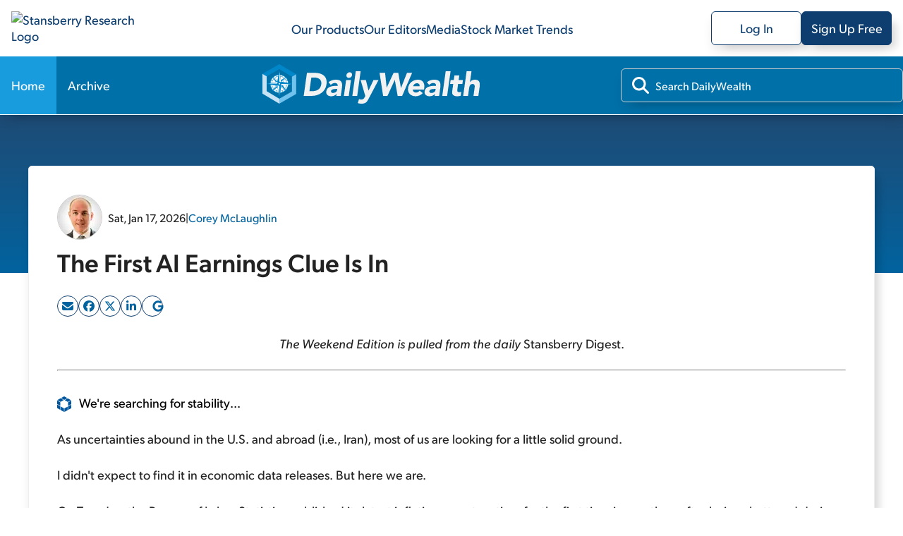

--- FILE ---
content_type: text/html; charset=utf-8
request_url: https://stansberryresearch.com/dailywealth
body_size: 53190
content:
<!DOCTYPE html><html lang="en"><head><meta charSet="utf-8"/><meta name="viewport" content="width=device-width, initial-scale=1, maximum-scale=1, user-scalable=no"/><link rel="stylesheet" href="/_next/static/chunks/614505428f35e0ea.css" data-precedence="next"/><link rel="stylesheet" href="/_next/static/chunks/b9252f73639d82e0.css" data-precedence="next"/><link rel="stylesheet" href="/_next/static/chunks/ccc9ed0dfe9f0c87.css" data-precedence="next"/><link rel="stylesheet" href="/_next/static/chunks/e884ffb2f832c3ed.css" data-precedence="next"/><link rel="stylesheet" href="/_next/static/chunks/5fbd38ff5c4a0dfb.css" data-precedence="next"/><link rel="stylesheet" href="/_next/static/chunks/b87af0224397b1d4.css" data-precedence="next"/><link rel="preload" as="script" fetchPriority="low" href="/_next/static/chunks/5273f8dbd7ccd4a4.js"/><script src="/_next/static/chunks/36cf5671964bd36c.js" async=""></script><script src="/_next/static/chunks/0e4889d356df2fcb.js" async=""></script><script src="/_next/static/chunks/8082ab48faca5ea1.js" async=""></script><script src="/_next/static/chunks/turbopack-1520efe78aa1d5d9.js" async=""></script><script src="/_next/static/chunks/39e2df9173402a7c.js" async=""></script><script src="/_next/static/chunks/c80bec56a14ad181.js" async=""></script><script src="/_next/static/chunks/719a571b685876f2.js" async=""></script><script src="/_next/static/chunks/f72ca04feda1ed68.js" async=""></script><script src="/_next/static/chunks/dc6d7efca5141237.js" async=""></script><script src="/_next/static/chunks/054e5edd46f196f2.js" async=""></script><script src="/_next/static/chunks/08cbdfcfb79d609f.js" async=""></script><script src="/_next/static/chunks/629f2faf6d01be6b.js" async=""></script><script src="/_next/static/chunks/de7a4a213047ada9.js" async=""></script><script src="/_next/static/chunks/3d1492c170ec0f8f.js" async=""></script><script src="/_next/static/chunks/0c5663f70a5b3d64.js" async=""></script><script src="/_next/static/chunks/4eef01985b1b1667.js" async=""></script><link rel="preload" href="https://cmp.osano.com/AzydZ7TEJc3cu8mk6/c245bea0-f9c4-4c8c-a518-e26d4a56fca2/osano.js" as="script"/><link rel="preload" href="https://www.googletagmanager.com/gtm.js?id=GTM-WSQJMXMJ" as="script"/><meta name="theme-color" content="#00579F"/><meta name="next-size-adjust" content=""/><title>DailyWealth | Stansberry Research</title><meta name="description" content="Our investment philosophy here at DailyWealth is this: Buy things of extraordinary value at a time when nobody else wants them... Then, sell when people are willing to pay any price.
You see, we believe most investors take way too much risk. So our mission at DailyWealth is to show you how to avoid risky investments – and perform better than the average investor. We believe that you can make a lot of money, safely, by doing the opposite of what is most popular.
We cover the day-to-day opportunities we see in the markets. We highlight the sectors that look most promising (and the traps that are most likely to get you into trouble). And we share strategies from a range of perspectives at our firm... so you can learn how our experts view the markets, with investment wisdom that you&#x27;ll use over and over again.
In a nutshell, we&#x27;re committed to sharing the ideas that will help you build a lifetime of wealth. Thank you for joining us.
"/><meta name="robots" content="index, follow"/><link rel="canonical" href="https://stansberryresearch.com//dailywealth"/><meta property="og:title" content="DailyWealth | Stansberry Research"/><meta property="og:description" content="Our investment philosophy here at DailyWealth is this: Buy things of extraordinary value at a time when nobody else wants them... Then, sell when people are willing to pay any price.
You see, we believe most investors take way too much risk. So our mission at DailyWealth is to show you how to avoid risky investments – and perform better than the average investor. We believe that you can make a lot of money, safely, by doing the opposite of what is most popular.
We cover the day-to-day opportunities we see in the markets. We highlight the sectors that look most promising (and the traps that are most likely to get you into trouble). And we share strategies from a range of perspectives at our firm... so you can learn how our experts view the markets, with investment wisdom that you&#x27;ll use over and over again.
In a nutshell, we&#x27;re committed to sharing the ideas that will help you build a lifetime of wealth. Thank you for joining us.
"/><meta property="og:url" content="https://stansberryresearch.com//dailywealth"/><meta name="twitter:card" content="summary"/><meta name="twitter:title" content="DailyWealth | Stansberry Research"/><meta name="twitter:description" content="Our investment philosophy here at DailyWealth is this: Buy things of extraordinary value at a time when nobody else wants them... Then, sell when people are willing to pay any price.
You see, we believe most investors take way too much risk. So our mission at DailyWealth is to show you how to avoid risky investments – and perform better than the average investor. We believe that you can make a lot of money, safely, by doing the opposite of what is most popular.
We cover the day-to-day opportunities we see in the markets. We highlight the sectors that look most promising (and the traps that are most likely to get you into trouble). And we share strategies from a range of perspectives at our firm... so you can learn how our experts view the markets, with investment wisdom that you&#x27;ll use over and over again.
In a nutshell, we&#x27;re committed to sharing the ideas that will help you build a lifetime of wealth. Thank you for joining us.
"/><link rel="icon" href="/favicon.svg"/><link rel="icon" href="/favicon.ico"/><script>(self.__next_s=self.__next_s||[]).push(["https://cmp.osano.com/AzydZ7TEJc3cu8mk6/c245bea0-f9c4-4c8c-a518-e26d4a56fca2/osano.js",{}])</script><script src="/_next/static/chunks/a6dad97d9634a72d.js" noModule=""></script></head><body class="gibson_383745eb-module__VsqWiW__variable tiempos_6af15d6e-module__gjLQVW__variable"><div hidden=""><!--$--><!--/$--></div><noscript><iframe src="https://www.googletagmanager.com/ns.html?id=GTM-WSQJMXMJ" height="0" width="0" style="display:none;visibility:hidden"></iframe></noscript><!--$?--><template id="B:0"></template><header id="header" class="header-module-scss-module__J45moG__header"><nav class="header-module-scss-module__J45moG__header__container header-module-scss-module__J45moG__desktop" aria-label="Main menu"><a class="header-module-scss-module__J45moG__header__link" aria-label="Link to home page" href="/"><img alt="Stansberry Research Logo" loading="lazy" width="287.4" height="1206.5" decoding="async" data-nimg="1" class="header-module-scss-module__J45moG__header__logo" style="color:transparent" src="https://assets.stansberryresearch.com/logo.svg"/></a><ul class="header-module-scss-module__J45moG__header__innerContainer"><li><a class="header-module-scss-module__J45moG__header__item" href="/products">Our Products</a></li><li><a class="header-module-scss-module__J45moG__header__item" href="/our-team">Our Editors</a></li><li><a class="header-module-scss-module__J45moG__header__item" rel="noopener noreferrer" target="_blank" href="https://members.stansberryresearch.com/media">Media</a></li><li><a class="header-module-scss-module__J45moG__header__item" href="/stock-market-trends">Stock Market Trends</a></li></ul><ul class="header-module-scss-module__J45moG__header__innerContainer header-module-scss-module__J45moG__header__buttons"><li><a class="header-module-scss-module__J45moG__header__outline header-module-scss-module__J45moG__header__logIn header-module-scss-module__J45moG__header__item" rel="noopener noreferrer" target="_blank" href="https://members.stansberryresearch.com">Log In</a></li><li><a class="header-module-scss-module__J45moG__header__signUp header-module-scss-module__J45moG__header__outline header-module-scss-module__J45moG__header__logIn header-module-scss-module__J45moG__header__item" rel="noopener noreferrer" target="_blank" href="https://members.stansberryresearch.com/signup">Sign Up Free</a></li></ul></nav><nav class="header-module-scss-module__J45moG__header__container header-module-scss-module__J45moG__mobile" aria-label="Main menu"><div class="header-module-scss-module__J45moG__header__mobileContainer"><a class="header-module-scss-module__J45moG__header__link" aria-label="Link to home page" href="/"><img alt="Stansberry Research Logo" loading="lazy" width="287.4" height="1206.5" decoding="async" data-nimg="1" class="header-module-scss-module__J45moG__header__logo" style="color:transparent" src="https://assets.stansberryresearch.com/logo.svg"/></a><div class="header-module-scss-module__J45moG__header__mobileContainer__inner"><div class="header-module-scss-module__J45moG__header__item header-module-scss-module__J45moG__header__item__menuButton header-module-scss-module__J45moG__header__item__hidden"><span><i class="header-module-scss-module__J45moG__header__mobileContainer__icon"></i><i class="header-module-scss-module__J45moG__header__mobileContainer__icon"></i><i class="header-module-scss-module__J45moG__header__mobileContainer__icon"></i></span></div><div class="header-module-scss-module__J45moG__header__item header-module-scss-module__J45moG__header__item__hidden"><svg xmlns="http://www.w3.org/2000/svg" viewBox="0 0 384 512"><path fill="#0D3E6F" d="M376.6 84.5c11.3-13.6 9.5-33.8-4.1-45.1s-33.8-9.5-45.1 4.1L192 206 56.6 43.5C45.3 29.9 25.1 28.1 11.5 39.4S-3.9 70.9 7.4 84.5L150.3 256 7.4 427.5c-11.3 13.6-9.5 33.8 4.1 45.1s33.8 9.5 45.1-4.1L192 306 327.4 468.5c11.3 13.6 31.5 15.4 45.1 4.1s15.4-31.5 4.1-45.1L233.7 256 376.6 84.5z"></path></svg></div></div></div></nav></header><!--/$--><div data-nosnippet="true" id="promo-global-top"></div><main><div><section><header class="productNav-module-scss-module__SeQOAa__productNav productNav-module-scss-module__SeQOAa__productNav__theme_sky"><div class="productNav-module-scss-module__SeQOAa__productNav__container"><nav><ul class="productNav-module-scss-module__SeQOAa__productNav__list"><li class="productNav-module-scss-module__SeQOAa__productNav__item"><a class="productNav-module-scss-module__SeQOAa__productNav__link productNav-module-scss-module__SeQOAa__productNav__link__active_theme_sky" href="/dailywealth">Home</a></li><li class="productNav-module-scss-module__SeQOAa__productNav__item"><a class="productNav-module-scss-module__SeQOAa__productNav__link" href="/dailywealth/archive">Archive</a></li></ul></nav><a aria-label="DailyWealth homepage" href="/dailywealth"><img alt="dailywealth Logo" loading="lazy" width="200" height="56" decoding="async" data-nimg="1" class="productNav-module-scss-module__SeQOAa__productNav__logo" style="color:transparent" src="https://static.stansberryresearch.com/logos/pubs/sdw-logo.svg"/></a><div class="productNav-module-scss-module__SeQOAa__productNav__search"><div class="productNav-module-scss-module__SeQOAa__productNav__search-container"><svg data-prefix="fas" data-icon="magnifying-glass" class="svg-inline--fa fa-magnifying-glass productNav-module-scss-module__SeQOAa__productNav__search-icon" role="img" viewBox="0 0 512 512" aria-hidden="true"><path fill="currentColor" d="M416 208c0 45.9-14.9 88.3-40 122.7L502.6 457.4c12.5 12.5 12.5 32.8 0 45.3s-32.8 12.5-45.3 0L330.7 376C296.3 401.1 253.9 416 208 416 93.1 416 0 322.9 0 208S93.1 0 208 0 416 93.1 416 208zM208 352a144 144 0 1 0 0-288 144 144 0 1 0 0 288z"></path></svg><input id="product-nav-search" type="text" placeholder="Search DailyWealth" class="productNav-module-scss-module__SeQOAa__productNav__searchInput" name="product-search" value=""/></div></div></div></header><div><div class="contentLayout-module-scss-module__a72rLW__contentLayout__bgHero contentLayout-module-scss-module__a72rLW__theme_sky"></div><section class="contentLayout-module-scss-module__a72rLW__contentLayout__main"><div class="contentLayout-module-scss-module__a72rLW__contentLayout__content"><div class="contentLayout-module-scss-module__a72rLW__contentLayout__content-container"><div><article class="textContent"><div class="newsletterArticle-module-scss-module__uxaxfG__newsletterArticle__header"><div class="newsletterArticle-module-scss-module__uxaxfG__newsletterArticle__header-meta"><div class="newsletterArticle-module-scss-module__uxaxfG__newsletterArticle__header-byline"><div class="newsletterArticle-module-scss-module__uxaxfG__newsletterArticle__header-authorImage"><img alt="Corey McLaughlin" loading="lazy" width="64" height="64" decoding="async" data-nimg="1" style="color:transparent" srcSet="/_next/image?url=https%3A%2F%2Fassets.stansberryresearch.com%2Fuploads%2Fsites%2F2%2F2022%2F01%2Fheadshot-Corey_McLauglin-500x500_61f06ec6bf297.png&amp;w=64&amp;q=75 1x, /_next/image?url=https%3A%2F%2Fassets.stansberryresearch.com%2Fuploads%2Fsites%2F2%2F2022%2F01%2Fheadshot-Corey_McLauglin-500x500_61f06ec6bf297.png&amp;w=128&amp;q=75 2x" src="/_next/image?url=https%3A%2F%2Fassets.stansberryresearch.com%2Fuploads%2Fsites%2F2%2F2022%2F01%2Fheadshot-Corey_McLauglin-500x500_61f06ec6bf297.png&amp;w=128&amp;q=75"/></div><span>Sat, Jan 17, 2026</span><span>|</span><span><a class="newsletterArticle-module-scss-module__uxaxfG__newsletterArticle__link" href="/our-team/corey-mclaughlin">Corey McLaughlin</a></span></div></div><a class="newsletterArticle-module-scss-module__uxaxfG__newsletterArticle__header-link" href="/dailywealth/the-first-ai-earnings-clue-is-in"><h1>The First AI Earnings Clue Is In</h1></a><div class="article-module-scss-module__VVmCSq__singlePostArticleShare"></div></div><div class="newsletterArticle-module-scss-module__uxaxfG__newsletterArticle__content newsletterArticle-module-scss-module__uxaxfG__newsletterArticle__content--preview"><p align="center"><em>The Weekend Edition is pulled from the daily</em> Stansberry Digest.</p>
<hr />
<p class="bulletted sr-no"><span style="color: #000000;"><img class="bullet-img" src="https://editor.stansberryresearch.com/template-assets/common/bullet.png" alt="" />We're searching for stability<span class="sr-yes">...</span></span></p>
<p>As uncertainties abound in the U.S. and abroad (i.e., Iran), most of us are looking for a little solid ground.</p>
<p>I didn't expect to find it in economic data releases. But here we are.</p>
<p>On Tuesday, the Bureau of Labor Statistics published its latest inflation report on time for the first time in months... after being shuttered during the partial government shutdown.</p>
<p>The bad news? Inflation.</p>
<p>The December 2025 consumer price index ("CPI") rose 2.7% year over year. Certain items saw much larger price gains &#8211; like some food categories (beef was up 16%), car parts and repair (up more than 5%), and natural gas service (up almost 11%).</p>
<p>Grocery prices and costs for "food away from home" (translation: restaurants) rose 0.7% from November. That's an annualized rate of more than 8%. So rising prices remain a challenge that Americans face every day.</p>
<p class="bulletted sr-no"><span style="color: #000000;"><img class="bullet-img" src="https://editor.stansberryresearch.com/template-assets/common/bullet.png" alt="" />That said, "premium" spending continues<span class="sr-yes">...</span></span></p>
<p>Earnings season is underway again. As usual, that means it's time to comb through quarterly financial reports and company executive comments for insights on the economy.</p>
<p>And so far, while investors have punished some stocks for earnings misses, the AI boom's outlook is strong...</p>
<p>On Tuesday morning, JPMorgan Chase (JPM), a few other banks, and Delta Air Lines (DAL) got things going for the quarter. These companies illustrated something similar in different ways. Let's start with JPMorgan...</p>
<p>The financial giant beat on both revenue and earnings (excluding a pre-announced $2.2 billion charge related to its takeover of the Apple Card loan portfolio from Goldman Sachs). Nearly all of JPMorgan's segments grew revenue in the fourth quarter, with only its investment banking business seeing a decline.</p>
<p>And CEO Jamie Dimon gave a positive view of the U.S. economy. From the press release...</p>
<blockquote>
<p>The U.S. economy has remained resilient. While labor markets have softened, conditions do not appear to be worsening. Meanwhile, consumers continue to spend, and businesses generally remain healthy.</p>
</blockquote>
<p>Shifting over to Delta Air Lines, the travel giant was also optimistic about consumers &#8211; especially on the wealthier end. The company's fourth-quarter results were mixed (earnings beat estimates, but revenue fell short), and its 2026 forecast missed expectations.</p>
<p>However, CEO Ed Bastian said that a year of record earnings is in reach for the company. He added that "virtually all" of Delta's growth will come from premium tickets, not "main cabin" bookings.</p>
<p>Still, investors punished Delta shares for its revenue and earnings forecast misses. That's a trend we're seeing so far this earnings season...</p>
<p>But of course, there's still a long way to go.</p>
<h4 align="center" style="text-align: center;"><strong>What This Earnings Season Could Mean for the AI Boom</strong></h4>
<p class="bulletted sr-no"><span style="color: #000000;"><img class="bullet-img" src="https://editor.stansberryresearch.com/template-assets/common/bullet.png" alt="" />Looking ahead to the rest<span class="sr-yes">...</span></span></p>
<p>All in all, Wall Street expects the S&amp;P 500 Index's earnings per share to rise about 8% for the fourth quarter of 2025, according to FactSet. That would mark the 10th straight quarter of positive earnings growth for the index going all the way back to the "earnings recession" of 2022 and 2023.</p>
<p>Banks and other financial companies are among the first to report, but they won't be the most-watched group. That honor goes to AI stocks, many of which fall into the "Information Technology" sector.</p>
<p>And folks have been getting more bullish about <a href="https://stansberryresearch.com/dailywealth/the-ai-boom-is-about-to-repeat-a-160-year-old-paradox">AI's impact on the tech sector</a>. From FactSet's Earnings Insight report...</p>
<blockquote>
<p>Heading into the start of the earnings season, both analysts and companies have been more optimistic than normal in their earnings outlooks for the fourth quarter. However, it should be noted that most of this optimism is concentrated in one sector: Information Technology.</p>
</blockquote>
<p>The S&amp;P 500's information-tech sector includes companies like Apple (AAPL), Microsoft (MSFT), and Palantir Technologies (PLTR) &#8211; some investor favorites when it comes to AI.</p>
<p>But there's one company that's more important than the rest... chipmaker and AI darling Nvidia (NVDA). The AI boom has propelled Nvidia to become the largest company in the world by market cap. As a result, it now has the largest weighting in both the tech sector and the S&amp;P 500.</p>
<p>Here's more from FactSet's report...</p>
<blockquote>
<p>At the company level, Nvidia [at $1.52 vs. $0.89 earnings per share year over year] is expected to be the largest contributor to earnings growth for the sector. If this company were excluded, the estimated earnings growth rate for the Information Technology sector would fall to 18.1% from 25.9%.</p>
</blockquote>
<p>As CNBC commentator Josh Brown noted at our annual conference in October, Wall Street is expecting more and more from Nvidia. And we don't know how Mr. Market will react if and when the company doesn't have a blowout quarter.</p>
<p>Folks will have to wait a while to find out, though. Nvidia's earnings likely won't come until late February. Until then, investors will have plenty of other reports to dig through.</p>
<p>These releases will tell us what's going on in the real economy and the ongoing AI boom.</p>
<p class="bulletted sr-no"><span style="color: #000000;"><img class="bullet-img" src="https://editor.stansberryresearch.com/template-assets/common/bullet.png" alt="" />On Thursday, we got our first clues on how the AI boom has gone in the most recent quarter<span class="sr-yes">...</span></span></p>
<p>Taiwan Semiconductor Manufacturing (TSM) is the world's largest contract AI-chip manufacturer. Its customers include Nvidia and Advanced Micro Devices (AMD). In the fourth quarter, Taiwan Semiconductor reported a 20.5% jump in revenue and a 35% increase in net income.</p>
<p>Looking forward, Taiwan Semiconductor forecasts a 38% jump in revenue in the first quarter.</p>
<p>When it comes to AI products specifically, the company sees sales growing 50% per year through 2029. And here's what CEO C.C. Wei said about the AI boom as a whole on the company's earnings call...</p>
<blockquote>
<p>AI is real. Not only real, it's starting to grow into our daily life.</p>
</blockquote>
<p>That might sound familiar... Nvidia CEO Jensen Huang also explicitly called out the <a href="https://stansberryresearch.com/dailywealth/ignore-the-ai-bubble-boogeyman">"AI bubble" fears</a> on the company's November earnings call...</p>
<blockquote>
<p>There's been a lot of talk about an AI bubble. From our vantage point, we see something very different.</p>
</blockquote>
<p>This earnings report and the outlook from Taiwan Semiconductor suggest the same. The company manufacturing all these AI chips still sees ferocious demand... And the AI boom still has legs.</p>
<p>Good investing,</p>
<p>Corey McLaughlin with Nick Koziol</p>
<hr />
<p class="headline"><strong>Editor's note</strong>: Days from now, a colossal event could open up the most lucrative trading opportunity in two decades... And five Wall Street legends are kicking off the year with an urgent briefing to explain how this event could double your money over and over as it unfolds. Plus, just for tuning in, you'll learn the name and ticker of a stock to buy right now &#8211; recommended by the man whose last free pick <a href="https://signup.tradesmith.com/?cid=MKT856999&amp;eid=MKT858805">rose 104% in five months</a>.</p>
</div></article><div class="newsletterArticle-module-scss-module__uxaxfG__newsletterArticle__readMore"><a class="newsletterArticle-module-scss-module__uxaxfG__newsletterArticle__readMore-link" href="/dailywealth/the-first-ai-earnings-clue-is-in">Read Full Article</a></div></div></div><section><div><div class="newsletterFeed-module-scss-module__NiVCTa__newsletterFeed__header"><h2 class="newsletterFeed-module-scss-module__NiVCTa__newsletterFeed__heading">Recent Articles</h2><a class="newsletterFeed-module-scss-module__NiVCTa__newsletterFeed__link" href="/dailywealth/archive">View Full Archives</a></div><div class="newsletterFeed-module-scss-module__NiVCTa__newsletterFeed__content newsletterFeed-module-scss-module__NiVCTa__newsletterFeed__content--columns-2"><div><div class="newsletterFeedItem-module-scss-module__WpCFxG__newsletterFeedItem newsletterFeedItem-module-scss-module__WpCFxG__newsletterFeedItem--small"><a class="newsletterFeedItem-module-scss-module__WpCFxG__newsletterFeedItem__container" href="/dailywealth/what-new-years-resolutions-tell-us-about-stock-market-trends"><div class="newsletterFeedItem-module-scss-module__WpCFxG__newsletterFeedItem__inner_container"><div class="newsletterFeedItem-module-scss-module__WpCFxG__newsletterFeedItem__meta"><span>Fri, Jan 16, 2026</span><span> | </span><span>Keith Kaplan</span></div><div class="newsletterFeedItem-module-scss-module__WpCFxG__newsletterFeedItem__title">The Timing Edge Most Investors Miss</div><div class="newsletterFeedItem-module-scss-module__WpCFxG__newsletterFeedItem__excerpt">Seasonality isn't some new invention. It has shaped markets for a long time...</div></div></a></div></div><div><div class="newsletterFeedItem-module-scss-module__WpCFxG__newsletterFeedItem newsletterFeedItem-module-scss-module__WpCFxG__newsletterFeedItem--small"><a class="newsletterFeedItem-module-scss-module__WpCFxG__newsletterFeedItem__container" href="/dailywealth/what-the-mass-talent-exodus-could-mean-for-the-future-of-ai"><div class="newsletterFeedItem-module-scss-module__WpCFxG__newsletterFeedItem__inner_container"><div class="newsletterFeedItem-module-scss-module__WpCFxG__newsletterFeedItem__meta"><span>Thu, Jan 15, 2026</span><span> | </span><span>Josh Baylin</span></div><div class="newsletterFeedItem-module-scss-module__WpCFxG__newsletterFeedItem__title">What the Mass Talent Exodus Could Mean for the Future of AI</div><div class="newsletterFeedItem-module-scss-module__WpCFxG__newsletterFeedItem__excerpt">Employee departures are playing out on a massive scale in the AI space. And where the talent goes, money tends to follow...</div></div></a></div></div><div><div class="newsletterFeedItem-module-scss-module__WpCFxG__newsletterFeedItem newsletterFeedItem-module-scss-module__WpCFxG__newsletterFeedItem--small"><a class="newsletterFeedItem-module-scss-module__WpCFxG__newsletterFeedItem__container" href="/dailywealth/watch-out-for-the-hype-boosting-this-car-stock"><div class="newsletterFeedItem-module-scss-module__WpCFxG__newsletterFeedItem__inner_container"><div class="newsletterFeedItem-module-scss-module__WpCFxG__newsletterFeedItem__meta"><span>Wed, Jan 14, 2026</span><span> | </span><span>Ethan Goldman</span></div><div class="newsletterFeedItem-module-scss-module__WpCFxG__newsletterFeedItem__title">Watch Out for the Hype Boosting This Car Stock</div><div class="newsletterFeedItem-module-scss-module__WpCFxG__newsletterFeedItem__excerpt">One car stock's gains are no longer strictly tied to its vehicle sales...</div></div></a></div></div><div><div class="newsletterFeedItem-module-scss-module__WpCFxG__newsletterFeedItem newsletterFeedItem-module-scss-module__WpCFxG__newsletterFeedItem--small"><a class="newsletterFeedItem-module-scss-module__WpCFxG__newsletterFeedItem__container" href="/dailywealth/dont-listen-to-the-bears-this-market-is-healthy"><div class="newsletterFeedItem-module-scss-module__WpCFxG__newsletterFeedItem__inner_container"><div class="newsletterFeedItem-module-scss-module__WpCFxG__newsletterFeedItem__meta"><span>Tue, Jan 13, 2026</span><span> | </span><span>Brett Eversole</span></div><div class="newsletterFeedItem-module-scss-module__WpCFxG__newsletterFeedItem__title">Don't Listen to the Bears – This Market Is Healthy</div><div class="newsletterFeedItem-module-scss-module__WpCFxG__newsletterFeedItem__excerpt">The market is healthy, based on the measure that matters most. In fact, we've entered 2026 with a darn bullish setup on our hands...</div></div></a></div></div><div><div class="newsletterFeedItem-module-scss-module__WpCFxG__newsletterFeedItem newsletterFeedItem-module-scss-module__WpCFxG__newsletterFeedItem--small"><a class="newsletterFeedItem-module-scss-module__WpCFxG__newsletterFeedItem__container" href="/dailywealth/amazons-biggest-flop-will-bring-voice-ai-to-the-masses"><div class="newsletterFeedItem-module-scss-module__WpCFxG__newsletterFeedItem__inner_container"><div class="newsletterFeedItem-module-scss-module__WpCFxG__newsletterFeedItem__meta"><span>Mon, Jan 12, 2026</span><span> | </span><span>Sean Michael Cummings</span></div><div class="newsletterFeedItem-module-scss-module__WpCFxG__newsletterFeedItem__title">Amazon's Biggest 'Flop' Will Bring Voice AI to the Masses</div><div class="newsletterFeedItem-module-scss-module__WpCFxG__newsletterFeedItem__excerpt">Amazon might be late to the AI fight – but it's starting 2026 with a huge swing...</div></div></a></div></div><div><div class="newsletterFeedItem-module-scss-module__WpCFxG__newsletterFeedItem newsletterFeedItem-module-scss-module__WpCFxG__newsletterFeedItem--small"><a class="newsletterFeedItem-module-scss-module__WpCFxG__newsletterFeedItem__container" href="/dailywealth/the-federal-reserve-matters-less-than-you-think"><div class="newsletterFeedItem-module-scss-module__WpCFxG__newsletterFeedItem__inner_container"><div class="newsletterFeedItem-module-scss-module__WpCFxG__newsletterFeedItem__meta"><span>Sat, Jan 10, 2026</span><span> | </span><span>Corey McLaughlin</span></div><div class="newsletterFeedItem-module-scss-module__WpCFxG__newsletterFeedItem__title">The Federal Reserve Matters Less Than You Think</div><div class="newsletterFeedItem-module-scss-module__WpCFxG__newsletterFeedItem__excerpt">If every investor could forget about the Fed, investing would become pretty straightforward...</div></div></a></div></div><div><div class="newsletterFeedItem-module-scss-module__WpCFxG__newsletterFeedItem newsletterFeedItem-module-scss-module__WpCFxG__newsletterFeedItem--small"><a class="newsletterFeedItem-module-scss-module__WpCFxG__newsletterFeedItem__container" href="/dailywealth/buffett-missed-this-miracle-but-you-didnt-have-to"><div class="newsletterFeedItem-module-scss-module__WpCFxG__newsletterFeedItem__inner_container"><div class="newsletterFeedItem-module-scss-module__WpCFxG__newsletterFeedItem__meta"><span>Fri, Jan 9, 2026</span><span> | </span><span>Marc Chaikin</span></div><div class="newsletterFeedItem-module-scss-module__WpCFxG__newsletterFeedItem__title">Buffett Missed This 'Miracle'… But You Didn’t Have To</div><div class="newsletterFeedItem-module-scss-module__WpCFxG__newsletterFeedItem__excerpt">One investing legend missed out on one of the market's biggest winners. But if you'd listened to the right signals, you could've avoided his mistake...</div></div></a></div></div><div><div class="newsletterFeedItem-module-scss-module__WpCFxG__newsletterFeedItem newsletterFeedItem-module-scss-module__WpCFxG__newsletterFeedItem--small"><a class="newsletterFeedItem-module-scss-module__WpCFxG__newsletterFeedItem__container" href="/dailywealth/the-housing-market-disconnect"><div class="newsletterFeedItem-module-scss-module__WpCFxG__newsletterFeedItem__inner_container"><div class="newsletterFeedItem-module-scss-module__WpCFxG__newsletterFeedItem__meta"><span>Thu, Jan 8, 2026</span><span> | </span><span>Brett Eversole</span></div><div class="newsletterFeedItem-module-scss-module__WpCFxG__newsletterFeedItem__title">The Housing Market Disconnect</div><div class="newsletterFeedItem-module-scss-module__WpCFxG__newsletterFeedItem__excerpt">Fear in the housing market isn't surprising. But after years of gridlock, this market is finally becoming healthier by the day...</div></div></a></div></div></div></div></section></div><div class="contentLayout-module-scss-module__a72rLW__contentLayout__sidebar"><div class="contentLayout-module-scss-module__a72rLW__contentLayout__sidebar-container"><div class="contentLayout-module-scss-module__a72rLW__contentLayout__sidebar-item"><div class="sidebarNewsletterSignup-module-scss-module__bHU0kq__sidebarNewsletterSignup sidebarNewsletterSignup-module-scss-module__bHU0kq__sidebarNewsletterSignup__theme_sky"><div class="sidebarNewsletterSignup-module-scss-module__bHU0kq__sidebarNewsletterSignup__title">Subscribe to <!-- -->DailyWealth<!-- --> for FREE</div><div class="sidebarNewsletterSignup-module-scss-module__bHU0kq__sidebarNewsletterSignup__subtitle">Get the <!-- -->DailyWealth<!-- --> delivered straight to your inbox.</div><div><form class="signup-module-scss-module__gTgm8q__eLetterSubscribe signup-module-scss-module__gTgm8q__contributorSubscribe__eletter"><div><div class="signup-module-scss-module__gTgm8q__eLetterSubscribe__inputContainer"><svg data-prefix="fas" data-icon="envelope" class="svg-inline--fa fa-envelope signup-module-scss-module__gTgm8q__eLetterSubscribe__inputContainer-icon" role="img" viewBox="0 0 512 512" aria-hidden="true"><path fill="currentColor" d="M48 64c-26.5 0-48 21.5-48 48 0 15.1 7.1 29.3 19.2 38.4l208 156c17.1 12.8 40.5 12.8 57.6 0l208-156c12.1-9.1 19.2-23.3 19.2-38.4 0-26.5-21.5-48-48-48L48 64zM0 196L0 384c0 35.3 28.7 64 64 64l384 0c35.3 0 64-28.7 64-64l0-188-198.4 148.8c-34.1 25.6-81.1 25.6-115.2 0L0 196z"></path></svg><input id="email_input_eletter" type="email" class="signup-module-scss-module__gTgm8q__eLetterSubscribe__inputContainer-input" placeholder="Enter email" autoComplete="off" required="" name="email"/><input type="text" class="signup-module-scss-module__gTgm8q__contributorSubscribe__input form-module-scss-module__FVdvDq__srOnly" tabindex="-1" autoComplete="off" aria-hidden="true" name="alt_email" value=""/></div></div><div class="signup-module-scss-module__gTgm8q__eLetterSubscribe__btnContainer"><button type="submit" class="signup-module-scss-module__gTgm8q__eLetterSubscribe__subscribeNow" disabled="">Subscribe</button></div><div><p class="signup-module-scss-module__gTgm8q__eLetterSubscribe__disclaimer">By entering your email, you will begin receiving the DailyWealth newsletter as well as occasional marketing messages. You can unsubscribe from each at any time. <a href="https://stansberryresearch.com/legal/privacy-policy" target="blank">Our privacy policy.</a></p></div></form></div></div></div><div class="contentLayout-module-scss-module__a72rLW__contentLayout__sidebar-item"><div class="sidebarAbout-module-scss-module__Pf551a__sidebarAbout"><div class="sidebarAbout-module-scss-module__Pf551a__title">About DailyWealth</div><div class="sidebarAbout-module-scss-module__Pf551a__block sidebarAbout-module-scss-module__Pf551a__theme_sky"><div class="sidebarAbout-module-scss-module__Pf551a__content"><p>Our investment philosophy here at <em>DailyWealth</em> is this: Buy things of extraordinary value at a time when nobody else wants them... Then, sell when people are willing to pay any price.</p>
<p>You see, we believe most investors take way too much risk. So our mission at <em>DailyWealth</em> is to show you how to avoid risky investments – and perform better than the average investor. We believe that you can make a lot of money, safely, by doing the opposite of what is most popular.</p>
<p>We cover the day-to-day opportunities we see in the markets. We highlight the sectors that look most promising (and the traps that are most likely to get you into trouble). And we share strategies from a range of perspectives at our firm... so you can learn how our experts view the markets, with investment wisdom that you'll use over and over again.</p>
<p>In a nutshell, we're committed to sharing the ideas that will help you build a lifetime of wealth. Thank you for joining us.</p>
</div></div></div></div><div class="contentLayout-module-scss-module__a72rLW__contentLayout__sidebar-item"><div class="sidebarAbout-module-scss-module__Pf551a__sidebarAbout"><div class="sidebarAbout-module-scss-module__Pf551a__title">About the <!-- -->Editor</div><div class="sidebarAbout-module-scss-module__Pf551a__block"><div class="sidebarAbout-module-scss-module__Pf551a__contributor"><img alt="Brett Eversole" loading="lazy" width="64" height="64" decoding="async" data-nimg="1" style="color:transparent" srcSet="/_next/image?url=https%3A%2F%2Fassets.stansberryresearch.com%2Fuploads%2Fsites%2F2%2F2021%2F12%2Fheadshot-Brett_Eversole-500-square_61c104b0d9651.png&amp;w=64&amp;q=75 1x, /_next/image?url=https%3A%2F%2Fassets.stansberryresearch.com%2Fuploads%2Fsites%2F2%2F2021%2F12%2Fheadshot-Brett_Eversole-500-square_61c104b0d9651.png&amp;w=128&amp;q=75 2x" src="/_next/image?url=https%3A%2F%2Fassets.stansberryresearch.com%2Fuploads%2Fsites%2F2%2F2021%2F12%2Fheadshot-Brett_Eversole-500-square_61c104b0d9651.png&amp;w=128&amp;q=75"/><div class="sidebarAbout-module-scss-module__Pf551a__meta"><div class="sidebarAbout-module-scss-module__Pf551a__name">Brett Eversole</div><div>Editor</div></div></div><div class="sidebarAbout-module-scss-module__Pf551a__content sidebarAbout-module-scss-module__Pf551a__preview"><p>Brett Eversole is the Editor of and Lead Analyst for <em>True Wealth</em>, <em>True Wealth Systems</em>, <em>and DailyWealth</em>. Brett is also a member of the Stansberry Portfolio Solutions Investment Committee. Brett boasts a strong background in applied mathematics and statistics, and has a degree in actuarial science.</p>
<p>He has put his analytical expertise to work in the markets for more than a decade. And, notably, Brett helped develop True Wealth Systems – one of Stansberry Research&#x27;s most in-depth, data-driven products – alongside founding editor Dr. Steve Sjuggerud. This service uses powerful computer software, similar to the kind found at hedge funds and Wall Street banks, to pinpoint the sectors most likely to return 100% or more.</p>
<p>Brett takes a top-down investment approach. His first goal is spotting big macro trends in the market. These are the kinds of inescapable tailwinds with major profit potential for investors. From there, Brett looks for opportunities that are cheap and unloved by the market. Last, he always waits for the momentum to be in his favor before investing. This means Brett consistently takes a contrarian approach to investing. Combine that with data-driven analysis, and it leads to fantastic long-term performance.</p>
</div><div class="sidebarAbout-module-scss-module__Pf551a__previewLink"><a href="/our-team/brett-eversole">Read Full Bio</a></div></div></div></div></div></div></section></div><!--$--><!--/$--></section></div><!--$!--><template data-dgst="BAILOUT_TO_CLIENT_SIDE_RENDERING"></template><!--/$--></main><div id="backToTop" class="backToTop-module-scss-module__TFUrbq__backToTop backToTop-module-scss-module__TFUrbq__hide"><div class="backToTop-module-scss-module__TFUrbq__backToTop__btn"><div class="backToTop-module-scss-module__TFUrbq__backToTop__text">Back to Top</div><svg data-prefix="fas" data-icon="chevron-up" class="svg-inline--fa fa-chevron-up backToTop-module-scss-module__TFUrbq__backToTop__icon fa-sm" role="img" viewBox="0 0 448 512" aria-hidden="true"><path fill="currentColor" d="M201.4 105.4c12.5-12.5 32.8-12.5 45.3 0l192 192c12.5 12.5 12.5 32.8 0 45.3s-32.8 12.5-45.3 0L224 173.3 54.6 342.6c-12.5 12.5-32.8 12.5-45.3 0s-12.5-32.8 0-45.3l192-192z"></path></svg></div></div><footer class="footer-module-scss-module__Yb9bkq__footer"><div class="footer-module-scss-module__Yb9bkq__footer__containerMain"><div class="footer-module-scss-module__Yb9bkq__footer__containerSub footer-module-scss-module__Yb9bkq__footer__navContainer"><a class="footer-module-scss-module__Yb9bkq__footer__logo" aria-label="Link to home page" href="/"><img alt="Stansberry Research logo" loading="lazy" width="168" height="35.75" decoding="async" data-nimg="1" style="color:transparent" src="https://assets.stansberryresearch.com/images/logo-dark.svg"/></a><a class="footer-module-scss-module__Yb9bkq__footer__item footer-module-scss-module__Yb9bkq__topNav" href="/products">Our Products</a><a class="footer-module-scss-module__Yb9bkq__footer__item footer-module-scss-module__Yb9bkq__topNav" href="/our-team">Our Editors</a><a rel="noopener noreferrer" class="footer-module-scss-module__Yb9bkq__footer__item footer-module-scss-module__Yb9bkq__topNav" target="_blank" href="https://members.stansberryresearch.com/media">Media</a><a class="footer-module-scss-module__Yb9bkq__footer__item footer-module-scss-module__Yb9bkq__topNav" href="/stock-market-trends">Stock Market Trends</a><a rel="noopener noreferrer" class="footer-module-scss-module__Yb9bkq__footer__item footer-module-scss-module__Yb9bkq__topNav" target="_blank" href="https://members.stansberryresearch.com/education-center">Education Center</a><a rel="noopener noreferrer" class="footer-module-scss-module__Yb9bkq__footer__item footer-module-scss-module__Yb9bkq__topNav" target="_blank" href="https://stansberryresearch.com/google-preferred-publisher">Preferred Publisher</a></div><div class="footer-module-scss-module__Yb9bkq__footer__containerSub"><div class="footer-module-scss-module__Yb9bkq__footer__columnContainer"><div class="footer-module-scss-module__Yb9bkq__footer__item footer-module-scss-module__Yb9bkq__footer__heading">Customer Service Center</div><div class="footer-module-scss-module__Yb9bkq__footer__columnContainer"><div class="footer-module-scss-module__Yb9bkq__footer__item footer-module-scss-module__Yb9bkq__footer__subLink">M - F | 9 AM - 5 PM ET</div><a class="footer-module-scss-module__Yb9bkq__footer__item footer-module-scss-module__Yb9bkq__footer__subLink" href="mailto:info@stansberryresearch.com">info@stansberryresearch.com</a><a class="footer-module-scss-module__Yb9bkq__footer__item footer-module-scss-module__Yb9bkq__footer__subLink" href="tel:8882612693"> (888) 261-2693</a></div></div><div class="footer-module-scss-module__Yb9bkq__footer__columnContainer"><div class="footer-module-scss-module__Yb9bkq__footer__item footer-module-scss-module__Yb9bkq__footer__heading">About Us</div><div class="footer-module-scss-module__Yb9bkq__footer__columnContainer"><a class="footer-module-scss-module__Yb9bkq__footer__item footer-module-scss-module__Yb9bkq__footer__subLink" href="/about">Our Company</a><a class="footer-module-scss-module__Yb9bkq__footer__item footer-module-scss-module__Yb9bkq__footer__subLink" href="/our-team">Our Team</a><a rel="noopener noreferrer" class="footer-module-scss-module__Yb9bkq__footer__item footer-module-scss-module__Yb9bkq__footer__subLink" target="_blank" href="https://recruiting.ultipro.com/BEA1010BESS/JobBoard/05511609-f31a-4196-ada4-af48a09f023c/?q=&amp;o=postedDateDesc">Careers</a><a class="footer-module-scss-module__Yb9bkq__footer__item footer-module-scss-module__Yb9bkq__footer__subLink" href="/contact">Contact Us</a></div></div><div class="footer-module-scss-module__Yb9bkq__footer__columnContainer"><div class="footer-module-scss-module__Yb9bkq__footer__item footer-module-scss-module__Yb9bkq__footer__heading">Legal</div><div class="footer-module-scss-module__Yb9bkq__footer__columnContainer footer-module-scss-module__Yb9bkq__footer__columnContainer__legal"><a class="footer-module-scss-module__Yb9bkq__footer__item footer-module-scss-module__Yb9bkq__footer__subLink" href="/legal/privacy-policy">Privacy Policy</a><a class="footer-module-scss-module__Yb9bkq__footer__item footer-module-scss-module__Yb9bkq__footer__subLink" href="/legal/ad-choices">Ad Choices</a><a class="footer-module-scss-module__Yb9bkq__footer__item footer-module-scss-module__Yb9bkq__footer__subLink" href="/legal/cookie-policy">Cookie Policy</a><div class="footer-module-scss-module__Yb9bkq__footer__item footer-module-scss-module__Yb9bkq__footer__subLink">Cookie Preferences</div><a class="footer-module-scss-module__Yb9bkq__footer__item footer-module-scss-module__Yb9bkq__footer__subLink" href="/legal/terms-of-use">Terms of Use</a><a class="footer-module-scss-module__Yb9bkq__footer__item footer-module-scss-module__Yb9bkq__footer__subLink" href="/legal/dmca">DMCA Policy</a><a class="footer-module-scss-module__Yb9bkq__footer__item footer-module-scss-module__Yb9bkq__footer__subLink" href="/legal/legal-notices">Legal Notices</a><a class="footer-module-scss-module__Yb9bkq__footer__item footer-module-scss-module__Yb9bkq__footer__subLink" href="/legal/sms">SMS Policy</a><a rel="noopener noreferrer" target="_blank" href="https://my.datasubject.com/AzydZ7TEJc3cu8mk6/44276" class="footer-module-scss-module__Yb9bkq__footer__item footer-module-scss-module__Yb9bkq__footer__subLink">Do Not Sell My Personal Information</a></div></div><div class="footer-module-scss-module__Yb9bkq__footer__columnContainer"><div class="footer-module-scss-module__Yb9bkq__footer__item footer-module-scss-module__Yb9bkq__footer__heading">Follow Us</div><div class="footer-module-scss-module__Yb9bkq__footer__socialLinks"><a rel="noopener noreferrer" class="footer-link-icon facebook-icon" target="_blank" href="https://www.facebook.com/StansberryResearch"><svg data-prefix="fab" data-icon="facebook-f" class="svg-inline--fa fab fa-facebook-f" role="img" viewBox="0 0 320 512" aria-hidden="true"><path fill="currentColor" d="M80 299.3l0 212.7 116 0 0-212.7 86.5 0 18-97.8-104.5 0 0-34.6c0-51.7 20.3-71.5 72.7-71.5 16.3 0 29.4 .4 37 1.2l0-88.7C291.4 4 256.4 0 236.2 0 129.3 0 80 50.5 80 159.4l0 42.1-66 0 0 97.8 66 0z"></path></svg></a><a rel="noopener noreferrer" class="footer-link-icon twitter-icon" target="_blank" href="https://twitter.com/Stansberry"><svg data-prefix="fab" data-icon="x-twitter" class="svg-inline--fa fab fa-x-twitter" role="img" viewBox="0 0 448 512" aria-hidden="true"><path fill="currentColor" d="M357.2 48L427.8 48 273.6 224.2 455 464 313 464 201.7 318.6 74.5 464 3.8 464 168.7 275.5-5.2 48 140.4 48 240.9 180.9 357.2 48zM332.4 421.8l39.1 0-252.4-333.8-42 0 255.3 333.8z"></path></svg></a><a rel="noopener noreferrer" class="footer-link-icon linkedin-icon" target="_blank" href="https://www.linkedin.com/company/stansberry-research"><svg data-prefix="fab" data-icon="linkedin-in" class="svg-inline--fa fab fa-linkedin-in" role="img" viewBox="0 0 448 512" aria-hidden="true"><path fill="currentColor" d="M100.3 448l-92.9 0 0-299.1 92.9 0 0 299.1zM53.8 108.1C24.1 108.1 0 83.5 0 53.8 0 39.5 5.7 25.9 15.8 15.8s23.8-15.8 38-15.8 27.9 5.7 38 15.8 15.8 23.8 15.8 38c0 29.7-24.1 54.3-53.8 54.3zM447.9 448l-92.7 0 0-145.6c0-34.7-.7-79.2-48.3-79.2-48.3 0-55.7 37.7-55.7 76.7l0 148.1-92.8 0 0-299.1 89.1 0 0 40.8 1.3 0c12.4-23.5 42.7-48.3 87.9-48.3 94 0 111.3 61.9 111.3 142.3l0 164.3-.1 0z"></path></svg></a><a rel="noopener noreferrer" class="footer-link-icon youtube-icon" target="_blank" href="https://www.youtube.com/channel/UCVgL_VeHteGecp5nn0NRztQ"><svg data-prefix="fab" data-icon="youtube" class="svg-inline--fa fab fa-youtube" role="img" viewBox="0 0 576 512" aria-hidden="true"><path fill="currentColor" d="M549.7 124.1C543.5 100.4 524.9 81.8 501.4 75.5 458.9 64 288.1 64 288.1 64S117.3 64 74.7 75.5C51.2 81.8 32.7 100.4 26.4 124.1 15 167 15 256.4 15 256.4s0 89.4 11.4 132.3c6.3 23.6 24.8 41.5 48.3 47.8 42.6 11.5 213.4 11.5 213.4 11.5s170.8 0 213.4-11.5c23.5-6.3 42-24.2 48.3-47.8 11.4-42.9 11.4-132.3 11.4-132.3s0-89.4-11.4-132.3zM232.2 337.6l0-162.4 142.7 81.2-142.7 81.2z"></path></svg></a></div></div></div><div><p class="footer-module-scss-module__Yb9bkq__footer__itemText">Protected by copyright laws of the United States and international treaties. This website may only be used pursuant to the Terms of Use and any reproduction, copying, or redistribution (electronic or otherwise, including on the World Wide Web), in whole or in part, is strictly prohibited without the express written permission of Stansberry &amp; Associates Investment Research, LLC. 1125 N Charles St, Baltimore MD 21201.</p><p class="footer-module-scss-module__Yb9bkq__footer__itemText">Copyright © <!-- -->2026<!-- -->.<!-- --> <a rel="noopener noreferrer" href="https://www.barchart.com/" target="_blank"> <!-- -->Barchart.com</a>, Inc. Quote data is provided and hosted by Barchart Market Data Solutions. Quote Data is delayed by at least 15 minutes, and Volume reflects consolidated markets. Data is provided &quot;as is&quot; and is solely for information purposes, not for trading purposes or advice.</p><p class="footer-module-scss-module__Yb9bkq__footer__itemText">© <!-- -->2026<!-- --> Stansberry &amp; Associates Investment Research, LLC. All rights reserved.</p></div></div><div class="footer-module-scss-module__Yb9bkq__footer__marketwiseFooter"><a href="https://corporate.marketwise.com/" target="_mktw"><img alt="MarketWise" loading="lazy" width="201" height="25" decoding="async" data-nimg="1" style="color:transparent" src="https://static.stansberryresearch.com/marketwise/mktw-footer-logo.svg"/></a></div></footer><section aria-label="Notifications alt+T" tabindex="-1" aria-live="polite" aria-relevant="additions text" aria-atomic="false"></section><script>requestAnimationFrame(function(){$RT=performance.now()});</script><script src="/_next/static/chunks/5273f8dbd7ccd4a4.js" id="_R_" async=""></script><div hidden id="S:0"><header id="header" class="header-module-scss-module__J45moG__header"><nav class="header-module-scss-module__J45moG__header__container header-module-scss-module__J45moG__desktop" aria-label="Main menu"><a class="header-module-scss-module__J45moG__header__link" aria-label="Link to home page" href="/"><img alt="Stansberry Research Logo" loading="lazy" width="287.4" height="1206.5" decoding="async" data-nimg="1" class="header-module-scss-module__J45moG__header__logo" style="color:transparent" src="https://assets.stansberryresearch.com/logo.svg"/></a><ul class="header-module-scss-module__J45moG__header__innerContainer"><li><a class="header-module-scss-module__J45moG__header__item" href="/products">Our Products</a></li><li><a class="header-module-scss-module__J45moG__header__item" href="/our-team">Our Editors</a></li><li><a rel="noopener noreferrer" class="header-module-scss-module__J45moG__header__item" target="_blank" href="https://members.stansberryresearch.com/media">Media</a></li><li><a class="header-module-scss-module__J45moG__header__item" href="/stock-market-trends">Stock Market Trends</a></li></ul><ul class="header-module-scss-module__J45moG__header__innerContainer header-module-scss-module__J45moG__header__buttons"><li><a rel="noopener noreferrer" target="_blank" class="header-module-scss-module__J45moG__header__outline header-module-scss-module__J45moG__header__logIn header-module-scss-module__J45moG__header__item" href="https://members.stansberryresearch.com">Log In</a></li><li><a rel="noopener noreferrer" target="_blank" href="https://members.stansberryresearch.com/signup" class="header-module-scss-module__J45moG__header__signUp">Sign Up Free</a></li></ul></nav><nav class="header-module-scss-module__J45moG__header__container header-module-scss-module__J45moG__mobile" aria-label="Main menu"><div class="header-module-scss-module__J45moG__header__mobileContainer"><a class="header-module-scss-module__J45moG__header__link" aria-label="Link to home page" href="/"><img alt="Stansberry Research Logo" loading="lazy" width="287.4" height="1206.5" decoding="async" data-nimg="1" class="header-module-scss-module__J45moG__header__logo" style="color:transparent" src="https://assets.stansberryresearch.com/logo.svg"/></a><div class="header-module-scss-module__J45moG__header__mobileContainer__inner"><div class="header-module-scss-module__J45moG__header__item header-module-scss-module__J45moG__header__item__menuButton header-module-scss-module__J45moG__header__item__visible"><svg data-prefix="fas" data-icon="bars" class="svg-inline--fa fa-bars" role="img" viewBox="0 0 448 512" aria-hidden="true"><path fill="currentColor" d="M0 96C0 78.3 14.3 64 32 64l384 0c17.7 0 32 14.3 32 32s-14.3 32-32 32L32 128C14.3 128 0 113.7 0 96zM0 256c0-17.7 14.3-32 32-32l384 0c17.7 0 32 14.3 32 32s-14.3 32-32 32L32 288c-17.7 0-32-14.3-32-32zM448 416c0 17.7-14.3 32-32 32L32 448c-17.7 0-32-14.3-32-32s14.3-32 32-32l384 0c17.7 0 32 14.3 32 32z"></path></svg></div><div class="header-module-scss-module__J45moG__header__item header-module-scss-module__J45moG__header__item__hidden header-module-scss-module__J45moG__header__item__menuButton"><svg data-prefix="fas" data-icon="xmark" class="svg-inline--fa fa-xmark" role="img" viewBox="0 0 384 512" aria-hidden="true"><path fill="currentColor" d="M55.1 73.4c-12.5-12.5-32.8-12.5-45.3 0s-12.5 32.8 0 45.3L147.2 256 9.9 393.4c-12.5 12.5-12.5 32.8 0 45.3s32.8 12.5 45.3 0L192.5 301.3 329.9 438.6c12.5 12.5 32.8 12.5 45.3 0s12.5-32.8 0-45.3L237.8 256 375.1 118.6c12.5-12.5 12.5-32.8 0-45.3s-32.8-12.5-45.3 0L192.5 210.7 55.1 73.4z"></path></svg></div></div></div><div class="header-module-scss-module__J45moG__header__mobileDropMenu"><ul><li><a href="/products"><span class="header-module-scss-module__J45moG__header__item header-module-scss-module__J45moG__header__subMenu__item">Our Products</span></a></li><li><a href="/our-team"><span class="header-module-scss-module__J45moG__header__item header-module-scss-module__J45moG__header__subMenu__item">Our Editors</span></a></li><li><a rel="noopener noreferrer" target="_blank" href="https://members.stansberryresearch.com/media"><span class="header-module-scss-module__J45moG__header__item header-module-scss-module__J45moG__header__subMenu__item">Media</span></a></li><li><a rel="noopener noreferrer" href="/stock-market-trends"><span class="header-module-scss-module__J45moG__header__item header-module-scss-module__J45moG__header__subMenu__item">Stock Market Trends</span></a></li><hr/><li><a rel="noopener noreferrer" target="_blank" href="https://members.stansberryresearch.com"><span class="header-module-scss-module__J45moG__header__item header-module-scss-module__J45moG__header__subMenu__item header-module-scss-module__J45moG__header__outline header-module-scss-module__J45moG__header__logIn">Log In</span></a></li><li><a rel="noopener noreferrer" target="_blank" href="https://members.stansberryresearch.com/signup"><span class="header-module-scss-module__J45moG__header__subMenu__item header-module-scss-module__J45moG__header__signUp">Sign Up Free</span></a></li></ul></div></nav></header></div><script>$RB=[];$RV=function(a){$RT=performance.now();for(var b=0;b<a.length;b+=2){var c=a[b],e=a[b+1];null!==e.parentNode&&e.parentNode.removeChild(e);var f=c.parentNode;if(f){var g=c.previousSibling,h=0;do{if(c&&8===c.nodeType){var d=c.data;if("/$"===d||"/&"===d)if(0===h)break;else h--;else"$"!==d&&"$?"!==d&&"$~"!==d&&"$!"!==d&&"&"!==d||h++}d=c.nextSibling;f.removeChild(c);c=d}while(c);for(;e.firstChild;)f.insertBefore(e.firstChild,c);g.data="$";g._reactRetry&&requestAnimationFrame(g._reactRetry)}}a.length=0};
$RC=function(a,b){if(b=document.getElementById(b))(a=document.getElementById(a))?(a.previousSibling.data="$~",$RB.push(a,b),2===$RB.length&&("number"!==typeof $RT?requestAnimationFrame($RV.bind(null,$RB)):(a=performance.now(),setTimeout($RV.bind(null,$RB),2300>a&&2E3<a?2300-a:$RT+300-a)))):b.parentNode.removeChild(b)};$RC("B:0","S:0")</script><script>(self.__next_f=self.__next_f||[]).push([0])</script><script>self.__next_f.push([1,"1:\"$Sreact.fragment\"\n2:I[79520,[\"/_next/static/chunks/39e2df9173402a7c.js\",\"/_next/static/chunks/c80bec56a14ad181.js\",\"/_next/static/chunks/719a571b685876f2.js\",\"/_next/static/chunks/f72ca04feda1ed68.js\",\"/_next/static/chunks/dc6d7efca5141237.js\"],\"\"]\n3:I[19598,[\"/_next/static/chunks/39e2df9173402a7c.js\",\"/_next/static/chunks/c80bec56a14ad181.js\",\"/_next/static/chunks/719a571b685876f2.js\",\"/_next/static/chunks/f72ca04feda1ed68.js\",\"/_next/static/chunks/dc6d7efca5141237.js\"],\"GoogleTagManager\"]\n4:I[15402,[\"/_next/static/chunks/39e2df9173402a7c.js\",\"/_next/static/chunks/c80bec56a14ad181.js\",\"/_next/static/chunks/719a571b685876f2.js\",\"/_next/static/chunks/f72ca04feda1ed68.js\",\"/_next/static/chunks/dc6d7efca5141237.js\"],\"default\"]\n5:\"$Sreact.suspense\"\n6:I[22016,[\"/_next/static/chunks/39e2df9173402a7c.js\",\"/_next/static/chunks/c80bec56a14ad181.js\",\"/_next/static/chunks/719a571b685876f2.js\",\"/_next/static/chunks/f72ca04feda1ed68.js\",\"/_next/static/chunks/dc6d7efca5141237.js\",\"/_next/static/chunks/054e5edd46f196f2.js\",\"/_next/static/chunks/08cbdfcfb79d609f.js\",\"/_next/static/chunks/629f2faf6d01be6b.js\",\"/_next/static/chunks/de7a4a213047ada9.js\",\"/_next/static/chunks/3d1492c170ec0f8f.js\",\"/_next/static/chunks/0c5663f70a5b3d64.js\"],\"default\"]\n7:I[5500,[\"/_next/static/chunks/39e2df9173402a7c.js\",\"/_next/static/chunks/c80bec56a14ad181.js\",\"/_next/static/chunks/719a571b685876f2.js\",\"/_next/static/chunks/f72ca04feda1ed68.js\",\"/_next/static/chunks/dc6d7efca5141237.js\",\"/_next/static/chunks/054e5edd46f196f2.js\",\"/_next/static/chunks/08cbdfcfb79d609f.js\",\"/_next/static/chunks/629f2faf6d01be6b.js\",\"/_next/static/chunks/de7a4a213047ada9.js\",\"/_next/static/chunks/3d1492c170ec0f8f.js\",\"/_next/static/chunks/0c5663f70a5b3d64.js\"],\"Image\"]\n13:I[68027,[\"/_next/static/chunks/39e2df9173402a7c.js\",\"/_next/static/chunks/c80bec56a14ad181.js\",\"/_next/static/chunks/719a571b685876f2.js\",\"/_next/static/chunks/f72ca04feda1ed68.js\",\"/_next/static/chunks/dc6d7efca5141237.js\"],\"default\"]\n15:I[10454,[\"/_next/static/chunks/39e2df9173402a7c.js\",\"/_next"])</script><script>self.__next_f.push([1,"/static/chunks/c80bec56a14ad181.js\",\"/_next/static/chunks/719a571b685876f2.js\",\"/_next/static/chunks/f72ca04feda1ed68.js\",\"/_next/static/chunks/dc6d7efca5141237.js\"],\"default\"]\n16:I[96675,[\"/_next/static/chunks/39e2df9173402a7c.js\",\"/_next/static/chunks/c80bec56a14ad181.js\",\"/_next/static/chunks/719a571b685876f2.js\",\"/_next/static/chunks/f72ca04feda1ed68.js\",\"/_next/static/chunks/dc6d7efca5141237.js\"],\"default\"]\n17:I[39756,[\"/_next/static/chunks/39e2df9173402a7c.js\",\"/_next/static/chunks/c80bec56a14ad181.js\",\"/_next/static/chunks/719a571b685876f2.js\",\"/_next/static/chunks/f72ca04feda1ed68.js\",\"/_next/static/chunks/dc6d7efca5141237.js\"],\"default\"]\n18:I[58298,[\"/_next/static/chunks/39e2df9173402a7c.js\",\"/_next/static/chunks/c80bec56a14ad181.js\",\"/_next/static/chunks/719a571b685876f2.js\",\"/_next/static/chunks/f72ca04feda1ed68.js\",\"/_next/static/chunks/dc6d7efca5141237.js\",\"/_next/static/chunks/4eef01985b1b1667.js\"],\"default\"]\n19:I[37457,[\"/_next/static/chunks/39e2df9173402a7c.js\",\"/_next/static/chunks/c80bec56a14ad181.js\",\"/_next/static/chunks/719a571b685876f2.js\",\"/_next/static/chunks/f72ca04feda1ed68.js\",\"/_next/static/chunks/dc6d7efca5141237.js\"],\"default\"]\n1a:I[22518,[\"/_next/static/chunks/39e2df9173402a7c.js\",\"/_next/static/chunks/c80bec56a14ad181.js\",\"/_next/static/chunks/719a571b685876f2.js\",\"/_next/static/chunks/f72ca04feda1ed68.js\",\"/_next/static/chunks/dc6d7efca5141237.js\"],\"default\"]\n1b:I[56203,[\"/_next/static/chunks/39e2df9173402a7c.js\",\"/_next/static/chunks/c80bec56a14ad181.js\",\"/_next/static/chunks/719a571b685876f2.js\",\"/_next/static/chunks/f72ca04feda1ed68.js\",\"/_next/static/chunks/dc6d7efca5141237.js\"],\"default\"]\n1c:I[46696,[\"/_next/static/chunks/39e2df9173402a7c.js\",\"/_next/static/chunks/c80bec56a14ad181.js\",\"/_next/static/chunks/719a571b685876f2.js\",\"/_next/static/chunks/f72ca04feda1ed68.js\",\"/_next/static/chunks/dc6d7efca5141237.js\"],\"Toaster\"]\n1f:I[97367,[\"/_next/static/chunks/39e2df9173402a7c.js\",\"/_next/static/chunks/c80bec56a14ad181.js\",\"/_next/static/chunks/719a571b685876f2.js\",\"/_next/static"])</script><script>self.__next_f.push([1,"/chunks/f72ca04feda1ed68.js\",\"/_next/static/chunks/dc6d7efca5141237.js\"],\"OutletBoundary\"]\n21:I[11533,[\"/_next/static/chunks/39e2df9173402a7c.js\",\"/_next/static/chunks/c80bec56a14ad181.js\",\"/_next/static/chunks/719a571b685876f2.js\",\"/_next/static/chunks/f72ca04feda1ed68.js\",\"/_next/static/chunks/dc6d7efca5141237.js\"],\"AsyncMetadataOutlet\"]\n23:I[97367,[\"/_next/static/chunks/39e2df9173402a7c.js\",\"/_next/static/chunks/c80bec56a14ad181.js\",\"/_next/static/chunks/719a571b685876f2.js\",\"/_next/static/chunks/f72ca04feda1ed68.js\",\"/_next/static/chunks/dc6d7efca5141237.js\"],\"ViewportBoundary\"]\n25:I[97367,[\"/_next/static/chunks/39e2df9173402a7c.js\",\"/_next/static/chunks/c80bec56a14ad181.js\",\"/_next/static/chunks/719a571b685876f2.js\",\"/_next/static/chunks/f72ca04feda1ed68.js\",\"/_next/static/chunks/dc6d7efca5141237.js\"],\"MetadataBoundary\"]\n27:I[84010,[\"/_next/static/chunks/39e2df9173402a7c.js\",\"/_next/static/chunks/c80bec56a14ad181.js\",\"/_next/static/chunks/719a571b685876f2.js\",\"/_next/static/chunks/f72ca04feda1ed68.js\",\"/_next/static/chunks/dc6d7efca5141237.js\",\"/_next/static/chunks/054e5edd46f196f2.js\"],\"default\"]\n2d:I[27201,[\"/_next/static/chunks/39e2df9173402a7c.js\",\"/_next/static/chunks/c80bec56a14ad181.js\",\"/_next/static/chunks/719a571b685876f2.js\",\"/_next/static/chunks/f72ca04feda1ed68.js\",\"/_next/static/chunks/dc6d7efca5141237.js\"],\"IconMark\"]\n:HL[\"/_next/static/chunks/614505428f35e0ea.css\",\"style\"]\n:HL[\"/_next/static/chunks/b9252f73639d82e0.css\",\"style\"]\n:HL[\"/_next/static/media/gibson_100_italic-s.p.e48c0aeb.woff2\",\"font\",{\"crossOrigin\":\"\",\"type\":\"font/woff2\"}]\n:HL[\"/_next/static/media/gibson_100_normal-s.p.cd196a6a.woff2\",\"font\",{\"crossOrigin\":\"\",\"type\":\"font/woff2\"}]\n:HL[\"/_next/static/media/gibson_300_italic-s.p.8143c4c7.woff2\",\"font\",{\"crossOrigin\":\"\",\"type\":\"font/woff2\"}]\n:HL[\"/_next/static/media/gibson_300_normal-s.p.064b9e0a.woff2\",\"font\",{\"crossOrigin\":\"\",\"type\":\"font/woff2\"}]\n:HL[\"/_next/static/media/gibson_400_italic-s.p.b0644c0b.woff2\",\"font\",{\"crossOrigin\":\"\",\"type\":\"font/woff2\"}]\n:HL[\"/_next/static/media"])</script><script>self.__next_f.push([1,"/gibson_400_normal-s.p.63f3cae5.woff2\",\"font\",{\"crossOrigin\":\"\",\"type\":\"font/woff2\"}]\n:HL[\"/_next/static/media/gibson_500_italic-s.p.5ddf8bf4.woff2\",\"font\",{\"crossOrigin\":\"\",\"type\":\"font/woff2\"}]\n:HL[\"/_next/static/media/gibson_500_normal-s.p.fcd60d08.woff2\",\"font\",{\"crossOrigin\":\"\",\"type\":\"font/woff2\"}]\n:HL[\"/_next/static/media/gibson_600_italic-s.p.9fd47b7a.woff2\",\"font\",{\"crossOrigin\":\"\",\"type\":\"font/woff2\"}]\n:HL[\"/_next/static/media/gibson_600_normal-s.p.49d9834c.woff2\",\"font\",{\"crossOrigin\":\"\",\"type\":\"font/woff2\"}]\n:HL[\"/_next/static/media/gibson_700_italic-s.p.38168c6f.woff2\",\"font\",{\"crossOrigin\":\"\",\"type\":\"font/woff2\"}]\n:HL[\"/_next/static/media/gibson_700_normal-s.p.a6318149.woff2\",\"font\",{\"crossOrigin\":\"\",\"type\":\"font/woff2\"}]\n:HL[\"/_next/static/media/gibson_900_italic-s.p.2db889ea.woff2\",\"font\",{\"crossOrigin\":\"\",\"type\":\"font/woff2\"}]\n:HL[\"/_next/static/media/gibson_900_normal-s.p.feca0596.woff2\",\"font\",{\"crossOrigin\":\"\",\"type\":\"font/woff2\"}]\n:HL[\"/_next/static/media/tiempos_400_italic-s.p.c00a4d1f.woff\",\"font\",{\"crossOrigin\":\"\",\"type\":\"font/woff\"}]\n:HL[\"/_next/static/media/tiempos_400_normal-s.p.641697ca.woff\",\"font\",{\"crossOrigin\":\"\",\"type\":\"font/woff\"}]\n:HL[\"/_next/static/media/tiempos_600_italic-s.p.303b550b.woff\",\"font\",{\"crossOrigin\":\"\",\"type\":\"font/woff\"}]\n:HL[\"/_next/static/media/tiempos_600_normal-s.p.a5ba11e1.woff\",\"font\",{\"crossOrigin\":\"\",\"type\":\"font/woff\"}]\n:HL[\"/_next/static/chunks/ccc9ed0dfe9f0c87.css\",\"style\"]\n:HL[\"/_next/static/chunks/e884ffb2f832c3ed.css\",\"style\"]\n:HL[\"/_next/static/chunks/5fbd38ff5c4a0dfb.css\",\"style\"]\n:HL[\"/_next/static/chunks/b87af0224397b1d4.css\",\"style\"]\n"])</script><script>self.__next_f.push([1,"0:{\"P\":null,\"b\":\"xK8AZ3rmOG1mPbrFTUSnm\",\"p\":\"\",\"c\":[\"\",\"dailywealth\"],\"i\":false,\"f\":[[[\"\",{\"children\":[\"(routes)\",{\"children\":[[\"slug\",\"dailywealth\",\"d\"],{\"children\":[\"__PAGE__\",{}]}]}]},\"$undefined\",\"$undefined\",true],[\"\",[\"$\",\"$1\",\"c\",{\"children\":[[[\"$\",\"link\",\"0\",{\"rel\":\"stylesheet\",\"href\":\"/_next/static/chunks/614505428f35e0ea.css\",\"precedence\":\"next\",\"crossOrigin\":\"$undefined\",\"nonce\":\"$undefined\"}],[\"$\",\"script\",\"script-0\",{\"src\":\"/_next/static/chunks/39e2df9173402a7c.js\",\"async\":true,\"nonce\":\"$undefined\"}],[\"$\",\"script\",\"script-1\",{\"src\":\"/_next/static/chunks/c80bec56a14ad181.js\",\"async\":true,\"nonce\":\"$undefined\"}],[\"$\",\"script\",\"script-2\",{\"src\":\"/_next/static/chunks/719a571b685876f2.js\",\"async\":true,\"nonce\":\"$undefined\"}],[\"$\",\"script\",\"script-3\",{\"src\":\"/_next/static/chunks/f72ca04feda1ed68.js\",\"async\":true,\"nonce\":\"$undefined\"}],[\"$\",\"script\",\"script-4\",{\"src\":\"/_next/static/chunks/dc6d7efca5141237.js\",\"async\":true,\"nonce\":\"$undefined\"}]],[\"$\",\"html\",null,{\"lang\":\"en\",\"children\":[[\"$\",\"head\",null,{\"children\":[[\"$\",\"$L2\",null,{\"src\":\"https://cmp.osano.com/AzydZ7TEJc3cu8mk6/c245bea0-f9c4-4c8c-a518-e26d4a56fca2/osano.js\",\"strategy\":\"beforeInteractive\"}],[\"$\",\"$L3\",null,{\"gtmId\":\"GTM-WSQJMXMJ\"}]]}],[\"$\",\"body\",null,{\"className\":\"gibson_383745eb-module__VsqWiW__variable tiempos_6af15d6e-module__gjLQVW__variable\",\"children\":[[\"$\",\"noscript\",null,{\"children\":[\"$\",\"iframe\",null,{\"src\":\"https://www.googletagmanager.com/ns.html?id=GTM-WSQJMXMJ\",\"height\":\"0\",\"width\":\"0\",\"style\":{\"display\":\"none\",\"visibility\":\"hidden\"}}]}],[\"$\",\"$L4\",null,{}],[\"$\",\"$5\",null,{\"fallback\":[\"$\",\"header\",null,{\"id\":\"header\",\"className\":\"header-module-scss-module__J45moG__header\",\"children\":[[\"$\",\"nav\",null,{\"className\":\"header-module-scss-module__J45moG__header__container header-module-scss-module__J45moG__desktop\",\"aria-label\":\"Main menu\",\"children\":[[\"$\",\"$L6\",null,{\"className\":\"header-module-scss-module__J45moG__header__link\",\"href\":\"/\",\"aria-label\":\"Link to home page\",\"children\":[\"$\",\"$L7\",null,{\"src\":\"https://assets.stansberryresearch.com/logo.svg\",\"alt\":\"Stansberry Research Logo\",\"height\":1206.5,\"width\":287.4,\"className\":\"header-module-scss-module__J45moG__header__logo\"}]}],[\"$\",\"ul\",null,{\"className\":\"header-module-scss-module__J45moG__header__innerContainer\",\"children\":[[\"$\",\"li\",null,{\"children\":[\"$\",\"$L6\",null,{\"className\":\"header-module-scss-module__J45moG__header__item\",\"href\":\"/products\",\"children\":\"Our Products\"}]}],[\"$\",\"li\",null,{\"children\":[\"$\",\"$L6\",null,{\"className\":\"header-module-scss-module__J45moG__header__item\",\"href\":\"/our-team\",\"children\":\"Our Editors\"}]}],[\"$\",\"li\",null,{\"children\":[\"$\",\"$L6\",null,{\"className\":\"header-module-scss-module__J45moG__header__item\",\"rel\":\"noopener noreferrer\",\"target\":\"_blank\",\"href\":\"https://members.stansberryresearch.com/media\",\"children\":\"Media\"}]}],[\"$\",\"li\",null,{\"children\":[\"$\",\"$L6\",null,{\"className\":\"header-module-scss-module__J45moG__header__item\",\"href\":\"/stock-market-trends\",\"children\":\"Stock Market Trends\"}]}]]}],[\"$\",\"ul\",null,{\"className\":\"header-module-scss-module__J45moG__header__innerContainer header-module-scss-module__J45moG__header__buttons\",\"children\":[[\"$\",\"li\",null,{\"children\":[\"$\",\"$L6\",null,{\"className\":\"header-module-scss-module__J45moG__header__outline header-module-scss-module__J45moG__header__logIn header-module-scss-module__J45moG__header__item\",\"rel\":\"noopener noreferrer\",\"target\":\"_blank\",\"href\":\"https://members.stansberryresearch.com\",\"children\":\"Log In\"}]}],[\"$\",\"li\",null,{\"children\":[\"$\",\"$L6\",null,{\"className\":\"header-module-scss-module__J45moG__header__signUp header-module-scss-module__J45moG__header__outline header-module-scss-module__J45moG__header__logIn header-module-scss-module__J45moG__header__item\",\"rel\":\"noopener noreferrer\",\"target\":\"_blank\",\"href\":\"https://members.stansberryresearch.com/signup\",\"children\":\"Sign Up Free\"}]}]]}]]}],[\"$\",\"nav\",null,{\"className\":\"header-module-scss-module__J45moG__header__container header-module-scss-module__J45moG__mobile\",\"aria-label\":\"Main menu\",\"children\":[\"$\",\"div\",null,{\"className\":\"header-module-scss-module__J45moG__header__mobileContainer\",\"children\":[[\"$\",\"$L6\",null,{\"className\":\"header-module-scss-module__J45moG__header__link\",\"href\":\"/\",\"aria-label\":\"Link to home page\",\"children\":[\"$\",\"$L7\",null,{\"src\":\"https://assets.stansberryresearch.com/logo.svg\",\"alt\":\"Stansberry Research Logo\",\"height\":1206.5,\"width\":287.4,\"className\":\"header-module-scss-module__J45moG__header__logo\"}]}],\"$L8\"]}]}]]}],\"children\":\"$L9\"}],\"$La\",\"$Lb\",\"$Lc\",\"$Ld\",\"$Le\"]}]]}]]}],{\"children\":[\"(routes)\",\"$Lf\",{\"children\":[[\"slug\",\"dailywealth\",\"d\"],\"$L10\",{\"children\":[\"__PAGE__\",\"$L11\",{},null,false]},null,false]},null,false]},null,false],\"$L12\",false]],\"m\":\"$undefined\",\"G\":[\"$13\",[\"$L14\"]],\"s\":false,\"S\":false}\n"])</script><script>self.__next_f.push([1,"8:[\"$\",\"div\",null,{\"className\":\"header-module-scss-module__J45moG__header__mobileContainer__inner\",\"children\":[[\"$\",\"div\",null,{\"className\":\"header-module-scss-module__J45moG__header__item header-module-scss-module__J45moG__header__item__menuButton header-module-scss-module__J45moG__header__item__hidden\",\"children\":[\"$\",\"span\",null,{\"children\":[[\"$\",\"i\",null,{\"className\":\"header-module-scss-module__J45moG__header__mobileContainer__icon\"}],[\"$\",\"i\",null,{\"className\":\"header-module-scss-module__J45moG__header__mobileContainer__icon\"}],[\"$\",\"i\",null,{\"className\":\"header-module-scss-module__J45moG__header__mobileContainer__icon\"}]]}]}],[\"$\",\"div\",null,{\"className\":\"header-module-scss-module__J45moG__header__item header-module-scss-module__J45moG__header__item__hidden\",\"children\":[\"$\",\"svg\",null,{\"xmlns\":\"http://www.w3.org/2000/svg\",\"className\":\"$undefined\",\"viewBox\":\"0 0 384 512\",\"children\":[\"$\",\"path\",null,{\"fill\":\"#0D3E6F\",\"d\":\"M376.6 84.5c11.3-13.6 9.5-33.8-4.1-45.1s-33.8-9.5-45.1 4.1L192 206 56.6 43.5C45.3 29.9 25.1 28.1 11.5 39.4S-3.9 70.9 7.4 84.5L150.3 256 7.4 427.5c-11.3 13.6-9.5 33.8 4.1 45.1s33.8 9.5 45.1-4.1L192 306 327.4 468.5c11.3 13.6 31.5 15.4 45.1 4.1s15.4-31.5 4.1-45.1L233.7 256 376.6 84.5z\"}]}]}]]}]\n"])</script><script>self.__next_f.push([1,"9:[\"$\",\"$L15\",null,{}]\na:[\"$\",\"div\",null,{\"data-nosnippet\":true,\"id\":\"promo-global-top\"}]\n"])</script><script>self.__next_f.push([1,"b:[\"$\",\"main\",null,{\"children\":[\"$\",\"$L16\",null,{\"children\":[\"$\",\"$L17\",null,{\"parallelRouterKey\":\"children\",\"error\":\"$18\",\"errorStyles\":[[\"$\",\"link\",\"0\",{\"rel\":\"stylesheet\",\"href\":\"/_next/static/chunks/fb8b217b1ddbb893.css\",\"precedence\":\"next\",\"crossOrigin\":\"$undefined\",\"nonce\":\"$undefined\"}]],\"errorScripts\":[[\"$\",\"script\",\"script-0\",{\"src\":\"/_next/static/chunks/4eef01985b1b1667.js\",\"async\":true}]],\"template\":[\"$\",\"$L19\",null,{}],\"templateStyles\":\"$undefined\",\"templateScripts\":\"$undefined\",\"notFound\":[[\"$\",\"div\",null,{\"className\":\"$undefined\",\"children\":[\"$\",\"section\",null,{\"className\":\"notFound-module-scss-module__TwMrvq__notFound__sectionContainer\",\"children\":[\"$\",\"div\",null,{\"className\":\"notFound-module-scss-module__TwMrvq__notFound__content\",\"children\":[[\"$\",\"div\",null,{\"className\":\"notFound-module-scss-module__TwMrvq__notFound__brokenLogo\",\"children\":[\"$\",\"$L7\",null,{\"src\":\"/assets/img/not-found/broken-logo.png\",\"alt\":\"404 Page not Found\",\"width\":300,\"height\":300,\"priority\":true}]}],[\"$\",\"h1\",null,{\"className\":\"notFound-module-scss-module__TwMrvq__notFound__title\",\"children\":\"We couldn't find the page you're looking for.\"}],[\"$\",\"div\",null,{\"className\":\"notFound-module-scss-module__TwMrvq__notFound__description\",\"children\":[[\"$\",\"p\",null,{\"children\":\"The link you clicked may be broken or the page may have been removed. If you entered a web address, please check that the address is correct.\"}],[\"$\",\"p\",null,{\"children\":[\"Next, you can browse to the our \",[\"$\",\"$L6\",null,{\"href\":\"/\",\"children\":\"home page\"}],\" or use the navigation to find the information you need.\"]}],[\"$\",\"$L6\",null,{\"href\":\"/\",\"className\":\"notFound-module-scss-module__TwMrvq__notFound__cta notFound-module-scss-module__TwMrvq__flatButton notFound-module-scss-module__TwMrvq__flatButton_size_large\",\"children\":\"Return to Home Page\"}],[\"$\",\"p\",null,{\"children\":[\"If the problem persists, feel free to contact us via our\",\" \",[\"$\",\"$L6\",null,{\"href\":\"/contact\",\"children\":\"contact form\"}],\" or send an email to\",\" \",[\"$\",\"a\",null,{\"href\":\"mailto:info@stansberryresearch.com\",\"children\":\"info@stansberryresearch.com\"}],\".\"]}]]}]]}]}]}],[[\"$\",\"link\",\"0\",{\"rel\":\"stylesheet\",\"href\":\"/_next/static/chunks/fb8b217b1ddbb893.css\",\"precedence\":\"next\",\"crossOrigin\":\"$undefined\",\"nonce\":\"$undefined\"}]]],\"forbidden\":\"$undefined\",\"unauthorized\":\"$undefined\"}]}]}]\n"])</script><script>self.__next_f.push([1,"c:[\"$\",\"$L1a\",null,{}]\nd:[\"$\",\"$L1b\",null,{}]\ne:[\"$\",\"$L1c\",null,{\"position\":\"top-center\",\"toastOptions\":{\"style\":{\"fontSize\":\"16px\",\"padding\":\"16px 20px\",\"minHeight\":\"60px\",\"color\":\"white\",\"width\":\"auto\",\"maxWidth\":\"90vw\"},\"duration\":6000,\"classNames\":{\"success\":\"custom-success-toast\",\"error\":\"custom-error-toast\"}}}]\n"])</script><script>self.__next_f.push([1,"f:[\"$\",\"$1\",\"c\",{\"children\":[null,[\"$\",\"$L17\",null,{\"parallelRouterKey\":\"children\",\"error\":\"$undefined\",\"errorStyles\":\"$undefined\",\"errorScripts\":\"$undefined\",\"template\":[\"$\",\"$L19\",null,{}],\"templateStyles\":\"$undefined\",\"templateScripts\":\"$undefined\",\"notFound\":[[\"$\",\"div\",null,{\"className\":\"$undefined\",\"children\":[\"$\",\"section\",null,{\"className\":\"notFound-module-scss-module__TwMrvq__notFound__sectionContainer\",\"children\":[\"$\",\"div\",null,{\"className\":\"notFound-module-scss-module__TwMrvq__notFound__content\",\"children\":[[\"$\",\"div\",null,{\"className\":\"notFound-module-scss-module__TwMrvq__notFound__brokenLogo\",\"children\":[\"$\",\"$L7\",null,{\"src\":\"/assets/img/not-found/broken-logo.png\",\"alt\":\"404 Page not Found\",\"width\":300,\"height\":300,\"priority\":true}]}],[\"$\",\"h1\",null,{\"className\":\"notFound-module-scss-module__TwMrvq__notFound__title\",\"children\":\"We couldn't find the page you're looking for.\"}],[\"$\",\"div\",null,{\"className\":\"notFound-module-scss-module__TwMrvq__notFound__description\",\"children\":[[\"$\",\"p\",null,{\"children\":\"The link you clicked may be broken or the page may have been removed. If you entered a web address, please check that the address is correct.\"}],[\"$\",\"p\",null,{\"children\":[\"Next, you can browse to the our \",[\"$\",\"$L6\",null,{\"href\":\"/\",\"children\":\"home page\"}],\" or use the navigation to find the information you need.\"]}],[\"$\",\"$L6\",null,{\"href\":\"/\",\"className\":\"notFound-module-scss-module__TwMrvq__notFound__cta notFound-module-scss-module__TwMrvq__flatButton notFound-module-scss-module__TwMrvq__flatButton_size_large\",\"children\":\"Return to Home Page\"}],[\"$\",\"p\",null,{\"children\":[\"If the problem persists, feel free to contact us via our\",\" \",[\"$\",\"$L6\",null,{\"href\":\"/contact\",\"children\":\"contact form\"}],\" or send an email to\",\" \",[\"$\",\"a\",null,{\"href\":\"mailto:info@stansberryresearch.com\",\"children\":\"info@stansberryresearch.com\"}],\".\"]}]]}]]}]}]}],[[\"$\",\"link\",\"0\",{\"rel\":\"stylesheet\",\"href\":\"/_next/static/chunks/fb8b217b1ddbb893.css\",\"precedence\":\"next\",\"crossOrigin\":\"$undefined\",\"nonce\":\"$undefined\"}]]],\"forbidden\":\"$undefined\",\"unauthorized\":\"$undefined\"}]]}]\n"])</script><script>self.__next_f.push([1,"10:[\"$\",\"$1\",\"c\",{\"children\":[[[\"$\",\"link\",\"0\",{\"rel\":\"stylesheet\",\"href\":\"/_next/static/chunks/b9252f73639d82e0.css\",\"precedence\":\"next\",\"crossOrigin\":\"$undefined\",\"nonce\":\"$undefined\"}],[\"$\",\"script\",\"script-0\",{\"src\":\"/_next/static/chunks/054e5edd46f196f2.js\",\"async\":true,\"nonce\":\"$undefined\"}]],\"$L1d\"]}]\n"])</script><script>self.__next_f.push([1,"11:[\"$\",\"$1\",\"c\",{\"children\":[\"$L1e\",[[\"$\",\"link\",\"0\",{\"rel\":\"stylesheet\",\"href\":\"/_next/static/chunks/ccc9ed0dfe9f0c87.css\",\"precedence\":\"next\",\"crossOrigin\":\"$undefined\",\"nonce\":\"$undefined\"}],[\"$\",\"link\",\"1\",{\"rel\":\"stylesheet\",\"href\":\"/_next/static/chunks/e884ffb2f832c3ed.css\",\"precedence\":\"next\",\"crossOrigin\":\"$undefined\",\"nonce\":\"$undefined\"}],[\"$\",\"link\",\"2\",{\"rel\":\"stylesheet\",\"href\":\"/_next/static/chunks/5fbd38ff5c4a0dfb.css\",\"precedence\":\"next\",\"crossOrigin\":\"$undefined\",\"nonce\":\"$undefined\"}],[\"$\",\"link\",\"3\",{\"rel\":\"stylesheet\",\"href\":\"/_next/static/chunks/b87af0224397b1d4.css\",\"precedence\":\"next\",\"crossOrigin\":\"$undefined\",\"nonce\":\"$undefined\"}],[\"$\",\"script\",\"script-0\",{\"src\":\"/_next/static/chunks/08cbdfcfb79d609f.js\",\"async\":true,\"nonce\":\"$undefined\"}],[\"$\",\"script\",\"script-1\",{\"src\":\"/_next/static/chunks/629f2faf6d01be6b.js\",\"async\":true,\"nonce\":\"$undefined\"}],[\"$\",\"script\",\"script-2\",{\"src\":\"/_next/static/chunks/de7a4a213047ada9.js\",\"async\":true,\"nonce\":\"$undefined\"}],[\"$\",\"script\",\"script-3\",{\"src\":\"/_next/static/chunks/3d1492c170ec0f8f.js\",\"async\":true,\"nonce\":\"$undefined\"}],[\"$\",\"script\",\"script-4\",{\"src\":\"/_next/static/chunks/0c5663f70a5b3d64.js\",\"async\":true,\"nonce\":\"$undefined\"}]],[\"$\",\"$L1f\",null,{\"children\":[\"$L20\",[\"$\",\"$L21\",null,{\"promise\":\"$@22\"}]]}]]}]\n"])</script><script>self.__next_f.push([1,"12:[\"$\",\"$1\",\"h\",{\"children\":[null,[[\"$\",\"$L23\",null,{\"children\":\"$L24\"}],[\"$\",\"meta\",null,{\"name\":\"next-size-adjust\",\"content\":\"\"}]],[\"$\",\"$L25\",null,{\"children\":[\"$\",\"div\",null,{\"hidden\":true,\"children\":[\"$\",\"$5\",null,{\"fallback\":null,\"children\":\"$L26\"}]}]}]]}]\n14:[\"$\",\"link\",\"0\",{\"rel\":\"stylesheet\",\"href\":\"/_next/static/chunks/614505428f35e0ea.css\",\"precedence\":\"next\",\"crossOrigin\":\"$undefined\",\"nonce\":\"$undefined\"}]\n24:[[\"$\",\"meta\",\"0\",{\"charSet\":\"utf-8\"}],[\"$\",\"meta\",\"1\",{\"name\":\"viewport\",\"content\":\"width=device-width, initial-scale=1, maximum-scale=1, user-scalable=no\"}],[\"$\",\"meta\",\"2\",{\"name\":\"theme-color\",\"content\":\"#00579F\"}]]\n20:null\n28:T540,"])</script><script>self.__next_f.push([1,"\u003cp\u003eBrett Eversole joined Stansberry Research in 2010. He is the lead editor and analyst for \u003cem\u003eTrue Wealth\u003c/em\u003e\u003cem\u003e, \u003c/em\u003e\u003ca href=\"/products/tws\"\u003e\u003cem\u003eTrue Wealth Systems\u003c/em\u003e\u003c/a\u003e\u003cem\u003e,\u003c/em\u003e and \u003ca href=\"https://dailywealth.com/\" target=\"_blank\" rel=\"noopener\"\u003e\u003cem\u003eDailyWealth\u003c/em\u003e\u003c/a\u003e.\u003c/p\u003e\n\u003cp\u003eBrett boasts a strong background in applied mathematics and statistics, with a degree in Actuarial Science. As an undergraduate, he passed the first three exams for entrance into the Society of Actuaries before focusing on finance at Stansberry Research.\u003c/p\u003e\n\u003cp\u003eHe has put his analytical expertise to work in the markets for the past decade-plus. And, notably, he helped develop \u003cem\u003eTrue Wealth Systems\u003c/em\u003e – one of Stansberry Research's most in-depth, data-driven products – alongside founding editor Steve Sjuggerud.\u003c/p\u003e\n\u003cp\u003eBrett takes a top-down investment approach. His first goal is spotting big macro trends in the market. These are the kinds of inescapable tailwinds you want as an investor. From there, he looks for opportunities based on valuation and overall market sentiment. Lastly, he always waits for momentum to be in his favor before investing.\u003c/p\u003e\n\u003cp\u003eThis approach means Brett consistently takes a contrarian approach to investing. And combining that with data-driven analysis leads to fantastic long-term performance.\u003c/p\u003e\n"])</script><script>self.__next_f.push([1,"1d:[\"$\",\"div\",null,{\"children\":[\"$\",\"section\",null,{\"children\":[[\"$\",\"$L27\",null,{\"product\":{\"category\":\"N/A\",\"id\":2431,\"active\":1,\"code\":\"SDW\",\"description\":\"Our investment philosophy here at DailyWealth is this: Buy things of extraordinary value at a time when nobody else wants them. Then sell when people are willing to pay any price.\\r\\n\",\"public\":false,\"categories\":[\"daily-report\",\"issues\",\"newsletters_daily\",\"newsletters_weekly\",\"updates\"],\"isHidden\":false,\"isNew\":false,\"enableExtraFeatures\":true,\"title\":\"DailyWealth\",\"showSubscription\":true,\"feedbackEmail\":\"\",\"returnSinceInception\":\"\",\"theme\":\"sky\",\"order\":999999,\"priority\":1,\"portfolioType\":\"none\",\"staticData\":null,\"type\":\"free\",\"details\":{\"author\":{\"code\":\"brett-eversole\",\"name\":\"Brett Eversole\"},\"startYear\":\"2007\",\"publishingInfo\":{\"display\":\"\",\"nextIssue\":\"\",\"nextIssueDisplay\":\"\",\"previousIssue\":\"\",\"previousIssueDisplay\":\"\"}},\"volatility\":0,\"portfolios\":[],\"productTypes\":[{\"name\":\"Free\",\"slug\":\"free\"}],\"productThemes\":[],\"pricing\":{},\"investmentStrategies\":null,\"investmentThemes\":null,\"tags\":[],\"slug\":\"dailywealth\",\"showRecommendations\":false,\"team\":[{\"code\":\"brett-eversole\",\"name\":\"Brett Eversole\",\"role\":\"Editor\",\"lead\":true,\"featured\":true}],\"aboutTheEditor\":\"$28\",\"publicPath\":\"/products/dailywealth\",\"directUrl\":\"/dailywealth\",\"logos\":{\"logoLight\":\"https://static.stansberryresearch.com/logos/pubs/sdw-logo.svg\",\"logoDark\":\"https://static.stansberryresearch.com/logos/pubs-dark/sdw-logo.svg\",\"backgroundImage\":\"\"},\"signUp\":{\"enableSignUp\":true,\"emailTemplate\":\"https://marketingassets.marketwise.com/prod/common/SDW/ConfirmationEmail/1740495122658.html\",\"confirmationPage\":\"https://signup.stansberryresearch.com/?cid=MKT636766\u0026eid=MKT827449\u0026assetId=AST363796\",\"emailSubject\":\"Please Verify Your Email for Your Stansberry Research Account\",\"assetId\":\"AST363797\",\"campaignId\":\"MKT636766\",\"effortId\":\"MKT827617\",\"eLetterPubCode\":\"sdw\",\"disclaimer\":\"By entering your email, you will begin receiving the DailyWealth newsletter as well as occasional marketing messages. You can unsubscribe from each at any time. \u003ca href=\\\"https://stansberryresearch.com/legal/privacy-policy\\\" target=\\\"blank\\\"\u003eOur privacy policy.\u003c/a\u003e\"},\"productPage\":{\"displayPage\":false,\"blocks\":{\"header\":{\"display\":false,\"logo\":false,\"title\":\"\",\"subtext\":\"\",\"cta_title\":\"\",\"cta_subtext\":\"\",\"cta_button\":{\"theme\":\"orange\",\"title\":\"\",\"url\":\"\"}},\"about\":{\"display\":false,\"content\":\"\"},\"portfolioSnapshot\":{\"display\":false,\"metric_description\":\"\",\"safety_type\":\"publication-volatility\",\"gauge_value\":false,\"footnote\":\"\"},\"faq\":{\"display\":false,\"title\":\"\",\"entries\":false},\"presentation\":{\"display\":false,\"image\":false,\"title\":\"\",\"html_content\":\"\"},\"profits\":{\"display\":false,\"title\":\"\",\"subtext\":\"\",\"entries\":false},\"testimonials\":{\"display\":false,\"entries\":false},\"description\":{\"display\":false,\"content\":\"\u003cp\u003eOur investment philosophy here at \u003cem\u003eDailyWealth\u003c/em\u003e is this: Buy things of extraordinary value at a time when nobody else wants them... Then, sell when people are willing to pay any price.\u003c/p\u003e\\n\u003cp\u003eYou see, we believe most investors take way too much risk. So our mission at \u003cem\u003eDailyWealth\u003c/em\u003e is to show you how to avoid risky investments – and perform better than the average investor. We believe that you can make a lot of money, safely, by doing the opposite of what is most popular.\u003c/p\u003e\\n\u003cp\u003eWe cover the day-to-day opportunities we see in the markets. We highlight the sectors that look most promising (and the traps that are most likely to get you into trouble). And we share strategies from a range of perspectives at our firm... so you can learn how our experts view the markets, with investment wisdom that you'll use over and over again.\u003c/p\u003e\\n\u003cp\u003eIn a nutshell, we're committed to sharing the ideas that will help you build a lifetime of wealth. Thank you for joining us.\u003c/p\u003e\\n\"},\"callOutBox\":{\"display\":false,\"flavor\":\"free-trial\",\"cta_theme\":\"blue\",\"heading\":\"\",\"cta_title\":\"\",\"cta_url\":\"\",\"number\":\"\",\"subtext\":\"\"}}}},\"nav\":{\"home\":{\"title\":\"Home\",\"path\":\"/dailywealth\"},\"archive\":{\"title\":\"Archive\",\"path\":\"/dailywealth/archive\"}}}],\"$L29\"]}]}]\n"])</script><script>self.__next_f.push([1,"29:[\"$\",\"$L17\",null,{\"parallelRouterKey\":\"children\",\"error\":\"$undefined\",\"errorStyles\":\"$undefined\",\"errorScripts\":\"$undefined\",\"template\":[\"$\",\"$L19\",null,{}],\"templateStyles\":\"$undefined\",\"templateScripts\":\"$undefined\",\"notFound\":\"$undefined\",\"forbidden\":\"$undefined\",\"unauthorized\":\"$undefined\"}]\n"])</script><script>self.__next_f.push([1,"22:{\"metadata\":[[\"$\",\"title\",\"0\",{\"children\":\"DailyWealth | Stansberry Research\"}],[\"$\",\"meta\",\"1\",{\"name\":\"description\",\"content\":\"Our investment philosophy here at DailyWealth is this: Buy things of extraordinary value at a time when nobody else wants them... Then, sell when people are willing to pay any price.\\nYou see, we believe most investors take way too much risk. So our mission at DailyWealth is to show you how to avoid risky investments – and perform better than the average investor. We believe that you can make a lot of money, safely, by doing the opposite of what is most popular.\\nWe cover the day-to-day opportunities we see in the markets. We highlight the sectors that look most promising (and the traps that are most likely to get you into trouble). And we share strategies from a range of perspectives at our firm... so you can learn how our experts view the markets, with investment wisdom that you'll use over and over again.\\nIn a nutshell, we're committed to sharing the ideas that will help you build a lifetime of wealth. Thank you for joining us.\\n\"}],[\"$\",\"meta\",\"2\",{\"name\":\"robots\",\"content\":\"index, follow\"}],[\"$\",\"link\",\"3\",{\"rel\":\"canonical\",\"href\":\"https://stansberryresearch.com//dailywealth\"}],[\"$\",\"meta\",\"4\",{\"property\":\"og:title\",\"content\":\"DailyWealth | Stansberry Research\"}],[\"$\",\"meta\",\"5\",{\"property\":\"og:description\",\"content\":\"Our investment philosophy here at DailyWealth is this: Buy things of extraordinary value at a time when nobody else wants them... Then, sell when people are willing to pay any price.\\nYou see, we believe most investors take way too much risk. So our mission at DailyWealth is to show you how to avoid risky investments – and perform better than the average investor. We believe that you can make a lot of money, safely, by doing the opposite of what is most popular.\\nWe cover the day-to-day opportunities we see in the markets. We highlight the sectors that look most promising (and the traps that are most likely to get you into trouble). And we share strategies from a range of perspectives at our firm... so you can learn how our experts view the markets, with investment wisdom that you'll use over and over again.\\nIn a nutshell, we're committed to sharing the ideas that will help you build a lifetime of wealth. Thank you for joining us.\\n\"}],[\"$\",\"meta\",\"6\",{\"property\":\"og:url\",\"content\":\"https://stansberryresearch.com//dailywealth\"}],[\"$\",\"meta\",\"7\",{\"name\":\"twitter:card\",\"content\":\"summary\"}],[\"$\",\"meta\",\"8\",{\"name\":\"twitter:title\",\"content\":\"DailyWealth | Stansberry Research\"}],[\"$\",\"meta\",\"9\",{\"name\":\"twitter:description\",\"content\":\"Our investment philosophy here at DailyWealth is this: Buy things of extraordinary value at a time when nobody else wants them... Then, sell when people are willing to pay any price.\\nYou see, we believe most investors take way too much risk. So our mission at DailyWealth is to show you how to avoid risky investments – and perform better than the average investor. We believe that you can make a lot of money, safely, by doing the opposite of what is most popular.\\nWe cover the day-to-day opportunities we see in the markets. We highlight the sectors that look most promising (and the traps that are most likely to get you into trouble). And we share strategies from a range of perspectives at our firm... so you can learn how our experts view the markets, with investment wisdom that you'll use over and over again.\\nIn a nutshell, we're committed to sharing the ideas that will help you build a lifetime of wealth. Thank you for joining us.\\n\"}],\"$L2a\",\"$L2b\",\"$L2c\"],\"error\":null,\"digest\":\"$undefined\"}\n"])</script><script>self.__next_f.push([1,"2a:[\"$\",\"link\",\"10\",{\"rel\":\"icon\",\"href\":\"/favicon.svg\"}]\n2b:[\"$\",\"link\",\"11\",{\"rel\":\"icon\",\"href\":\"/favicon.ico\"}]\n2c:[\"$\",\"$L2d\",\"12\",{}]\n26:\"$22:metadata\"\n"])</script><script>self.__next_f.push([1,"2e:I[41223,[\"/_next/static/chunks/39e2df9173402a7c.js\",\"/_next/static/chunks/c80bec56a14ad181.js\",\"/_next/static/chunks/719a571b685876f2.js\",\"/_next/static/chunks/f72ca04feda1ed68.js\",\"/_next/static/chunks/dc6d7efca5141237.js\",\"/_next/static/chunks/054e5edd46f196f2.js\",\"/_next/static/chunks/08cbdfcfb79d609f.js\",\"/_next/static/chunks/629f2faf6d01be6b.js\",\"/_next/static/chunks/de7a4a213047ada9.js\",\"/_next/static/chunks/3d1492c170ec0f8f.js\",\"/_next/static/chunks/0c5663f70a5b3d64.js\"],\"default\"]\n2f:T2079,"])</script><script>self.__next_f.push([1,"\u003cp align=\"center\"\u003e\u003cem\u003eThe Weekend Edition is pulled from the daily\u003c/em\u003e Stansberry Digest.\u003c/p\u003e\n\u003chr /\u003e\n\u003cp class=\"bulletted sr-no\"\u003e\u003cspan style=\"color: #000000;\"\u003e\u003cimg class=\"bullet-img\" src=\"https://editor.stansberryresearch.com/template-assets/common/bullet.png\" alt=\"\" /\u003eWe're searching for stability\u003cspan class=\"sr-yes\"\u003e...\u003c/span\u003e\u003c/span\u003e\u003c/p\u003e\n\u003cp\u003eAs uncertainties abound in the U.S. and abroad (i.e., Iran), most of us are looking for a little solid ground.\u003c/p\u003e\n\u003cp\u003eI didn't expect to find it in economic data releases. But here we are.\u003c/p\u003e\n\u003cp\u003eOn Tuesday, the Bureau of Labor Statistics published its latest inflation report on time for the first time in months... after being shuttered during the partial government shutdown.\u003c/p\u003e\n\u003cp\u003eThe bad news? Inflation.\u003c/p\u003e\n\u003cp\u003eThe December 2025 consumer price index (\"CPI\") rose 2.7% year over year. Certain items saw much larger price gains \u0026#8211; like some food categories (beef was up 16%), car parts and repair (up more than 5%), and natural gas service (up almost 11%).\u003c/p\u003e\n\u003cp\u003eGrocery prices and costs for \"food away from home\" (translation: restaurants) rose 0.7% from November. That's an annualized rate of more than 8%. So rising prices remain a challenge that Americans face every day.\u003c/p\u003e\n\u003cp class=\"bulletted sr-no\"\u003e\u003cspan style=\"color: #000000;\"\u003e\u003cimg class=\"bullet-img\" src=\"https://editor.stansberryresearch.com/template-assets/common/bullet.png\" alt=\"\" /\u003eThat said, \"premium\" spending continues\u003cspan class=\"sr-yes\"\u003e...\u003c/span\u003e\u003c/span\u003e\u003c/p\u003e\n\u003cp\u003eEarnings season is underway again. As usual, that means it's time to comb through quarterly financial reports and company executive comments for insights on the economy.\u003c/p\u003e\n\u003cp\u003eAnd so far, while investors have punished some stocks for earnings misses, the AI boom's outlook is strong...\u003c/p\u003e\n\u003cp\u003eOn Tuesday morning, JPMorgan Chase (JPM), a few other banks, and Delta Air Lines (DAL) got things going for the quarter. These companies illustrated something similar in different ways. Let's start with JPMorgan...\u003c/p\u003e\n\u003cp\u003eThe financial giant beat on both revenue and earnings (excluding a pre-announced $2.2 billion charge related to its takeover of the Apple Card loan portfolio from Goldman Sachs). Nearly all of JPMorgan's segments grew revenue in the fourth quarter, with only its investment banking business seeing a decline.\u003c/p\u003e\n\u003cp\u003eAnd CEO Jamie Dimon gave a positive view of the U.S. economy. From the press release...\u003c/p\u003e\n\u003cblockquote\u003e\n\u003cp\u003eThe U.S. economy has remained resilient. While labor markets have softened, conditions do not appear to be worsening. Meanwhile, consumers continue to spend, and businesses generally remain healthy.\u003c/p\u003e\n\u003c/blockquote\u003e\n\u003cp\u003eShifting over to Delta Air Lines, the travel giant was also optimistic about consumers \u0026#8211; especially on the wealthier end. The company's fourth-quarter results were mixed (earnings beat estimates, but revenue fell short), and its 2026 forecast missed expectations.\u003c/p\u003e\n\u003cp\u003eHowever, CEO Ed Bastian said that a year of record earnings is in reach for the company. He added that \"virtually all\" of Delta's growth will come from premium tickets, not \"main cabin\" bookings.\u003c/p\u003e\n\u003cp\u003eStill, investors punished Delta shares for its revenue and earnings forecast misses. That's a trend we're seeing so far this earnings season...\u003c/p\u003e\n\u003cp\u003eBut of course, there's still a long way to go.\u003c/p\u003e\n\u003ch4 align=\"center\" style=\"text-align: center;\"\u003e\u003cstrong\u003eWhat This Earnings Season Could Mean for the AI Boom\u003c/strong\u003e\u003c/h4\u003e\n\u003cp class=\"bulletted sr-no\"\u003e\u003cspan style=\"color: #000000;\"\u003e\u003cimg class=\"bullet-img\" src=\"https://editor.stansberryresearch.com/template-assets/common/bullet.png\" alt=\"\" /\u003eLooking ahead to the rest\u003cspan class=\"sr-yes\"\u003e...\u003c/span\u003e\u003c/span\u003e\u003c/p\u003e\n\u003cp\u003eAll in all, Wall Street expects the S\u0026amp;P 500 Index's earnings per share to rise about 8% for the fourth quarter of 2025, according to FactSet. That would mark the 10th straight quarter of positive earnings growth for the index going all the way back to the \"earnings recession\" of 2022 and 2023.\u003c/p\u003e\n\u003cp\u003eBanks and other financial companies are among the first to report, but they won't be the most-watched group. That honor goes to AI stocks, many of which fall into the \"Information Technology\" sector.\u003c/p\u003e\n\u003cp\u003eAnd folks have been getting more bullish about \u003ca href=\"https://stansberryresearch.com/dailywealth/the-ai-boom-is-about-to-repeat-a-160-year-old-paradox\"\u003eAI's impact on the tech sector\u003c/a\u003e. From FactSet's Earnings Insight report...\u003c/p\u003e\n\u003cblockquote\u003e\n\u003cp\u003eHeading into the start of the earnings season, both analysts and companies have been more optimistic than normal in their earnings outlooks for the fourth quarter. However, it should be noted that most of this optimism is concentrated in one sector: Information Technology.\u003c/p\u003e\n\u003c/blockquote\u003e\n\u003cp\u003eThe S\u0026amp;P 500's information-tech sector includes companies like Apple (AAPL), Microsoft (MSFT), and Palantir Technologies (PLTR) \u0026#8211; some investor favorites when it comes to AI.\u003c/p\u003e\n\u003cp\u003eBut there's one company that's more important than the rest... chipmaker and AI darling Nvidia (NVDA). The AI boom has propelled Nvidia to become the largest company in the world by market cap. As a result, it now has the largest weighting in both the tech sector and the S\u0026amp;P 500.\u003c/p\u003e\n\u003cp\u003eHere's more from FactSet's report...\u003c/p\u003e\n\u003cblockquote\u003e\n\u003cp\u003eAt the company level, Nvidia [at $1.52 vs. $0.89 earnings per share year over year] is expected to be the largest contributor to earnings growth for the sector. If this company were excluded, the estimated earnings growth rate for the Information Technology sector would fall to 18.1% from 25.9%.\u003c/p\u003e\n\u003c/blockquote\u003e\n\u003cp\u003eAs CNBC commentator Josh Brown noted at our annual conference in October, Wall Street is expecting more and more from Nvidia. And we don't know how Mr. Market will react if and when the company doesn't have a blowout quarter.\u003c/p\u003e\n\u003cp\u003eFolks will have to wait a while to find out, though. Nvidia's earnings likely won't come until late February. Until then, investors will have plenty of other reports to dig through.\u003c/p\u003e\n\u003cp\u003eThese releases will tell us what's going on in the real economy and the ongoing AI boom.\u003c/p\u003e\n\u003cp class=\"bulletted sr-no\"\u003e\u003cspan style=\"color: #000000;\"\u003e\u003cimg class=\"bullet-img\" src=\"https://editor.stansberryresearch.com/template-assets/common/bullet.png\" alt=\"\" /\u003eOn Thursday, we got our first clues on how the AI boom has gone in the most recent quarter\u003cspan class=\"sr-yes\"\u003e...\u003c/span\u003e\u003c/span\u003e\u003c/p\u003e\n\u003cp\u003eTaiwan Semiconductor Manufacturing (TSM) is the world's largest contract AI-chip manufacturer. Its customers include Nvidia and Advanced Micro Devices (AMD). In the fourth quarter, Taiwan Semiconductor reported a 20.5% jump in revenue and a 35% increase in net income.\u003c/p\u003e\n\u003cp\u003eLooking forward, Taiwan Semiconductor forecasts a 38% jump in revenue in the first quarter.\u003c/p\u003e\n\u003cp\u003eWhen it comes to AI products specifically, the company sees sales growing 50% per year through 2029. And here's what CEO C.C. Wei said about the AI boom as a whole on the company's earnings call...\u003c/p\u003e\n\u003cblockquote\u003e\n\u003cp\u003eAI is real. Not only real, it's starting to grow into our daily life.\u003c/p\u003e\n\u003c/blockquote\u003e\n\u003cp\u003eThat might sound familiar... Nvidia CEO Jensen Huang also explicitly called out the \u003ca href=\"https://stansberryresearch.com/dailywealth/ignore-the-ai-bubble-boogeyman\"\u003e\"AI bubble\" fears\u003c/a\u003e on the company's November earnings call...\u003c/p\u003e\n\u003cblockquote\u003e\n\u003cp\u003eThere's been a lot of talk about an AI bubble. From our vantage point, we see something very different.\u003c/p\u003e\n\u003c/blockquote\u003e\n\u003cp\u003eThis earnings report and the outlook from Taiwan Semiconductor suggest the same. The company manufacturing all these AI chips still sees ferocious demand... And the AI boom still has legs.\u003c/p\u003e\n\u003cp\u003eGood investing,\u003c/p\u003e\n\u003cp\u003eCorey McLaughlin with Nick Koziol\u003c/p\u003e\n\u003chr /\u003e\n\u003cp class=\"headline\"\u003e\u003cstrong\u003eEditor's note\u003c/strong\u003e: Days from now, a colossal event could open up the most lucrative trading opportunity in two decades... And five Wall Street legends are kicking off the year with an urgent briefing to explain how this event could double your money over and over as it unfolds. Plus, just for tuning in, you'll learn the name and ticker of a stock to buy right now \u0026#8211; recommended by the man whose last free pick \u003ca href=\"https://signup.tradesmith.com/?cid=MKT856999\u0026amp;eid=MKT858805\"\u003erose 104% in five months\u003c/a\u003e.\u003c/p\u003e\n"])</script><script>self.__next_f.push([1,"30:T4cd,"])</script><script>self.__next_f.push([1,"\u003cp\u003eCorey McLaughlin is the editor of the \u003cem\u003eStansberry Digest\u003c/em\u003e, a daily newsletter that takes hundreds of thousands of subscribers \"inside the room\" at Stansberry Research with the most important news, ideas, and opportunities we're following each day.\u003c/p\u003e\n\u003cp\u003eHe is also co-host of the weekly \u003cem\u003eStansberry Investor Hour\u003c/em\u003e podcast, a weekly show featuring in-depth interviews that connect listeners and viewers with some of the top minds in business and finance.\u003c/p\u003e\n\u003cp\u003ePrior to joining Stansberry Research in 2019, Corey worked as a newspaper reporter and writer and editor for publications in the financial-research industry and beyond for more than a decade.\u003c/p\u003e\n\u003cp\u003eHis work has appeared in various national and regional publications, including the award-winning \u003cem\u003eBaltimore\u003c/em\u003e magazine, for which he's a senior contributing writer, and he' has interviewed and written about everything from billionaires and professional athletes to local police, small-business owners, the COVID-19 pandemic, and the Federal Reserve.\u003c/p\u003e\n\u003cp\u003eHe graduated from Pennsylvania State University in 2008, double majoring in journalism and anthropology, and earned a master's degree in writing from Johns Hopkins University in 2021.\u003c/p\u003e\n"])</script><script>self.__next_f.push([1,"31:T540,"])</script><script>self.__next_f.push([1,"\u003cp\u003eBrett Eversole joined Stansberry Research in 2010. He is the lead editor and analyst for \u003cem\u003eTrue Wealth\u003c/em\u003e\u003cem\u003e, \u003c/em\u003e\u003ca href=\"/products/tws\"\u003e\u003cem\u003eTrue Wealth Systems\u003c/em\u003e\u003c/a\u003e\u003cem\u003e,\u003c/em\u003e and \u003ca href=\"https://dailywealth.com/\" target=\"_blank\" rel=\"noopener\"\u003e\u003cem\u003eDailyWealth\u003c/em\u003e\u003c/a\u003e.\u003c/p\u003e\n\u003cp\u003eBrett boasts a strong background in applied mathematics and statistics, with a degree in Actuarial Science. As an undergraduate, he passed the first three exams for entrance into the Society of Actuaries before focusing on finance at Stansberry Research.\u003c/p\u003e\n\u003cp\u003eHe has put his analytical expertise to work in the markets for the past decade-plus. And, notably, he helped develop \u003cem\u003eTrue Wealth Systems\u003c/em\u003e – one of Stansberry Research's most in-depth, data-driven products – alongside founding editor Steve Sjuggerud.\u003c/p\u003e\n\u003cp\u003eBrett takes a top-down investment approach. His first goal is spotting big macro trends in the market. These are the kinds of inescapable tailwinds you want as an investor. From there, he looks for opportunities based on valuation and overall market sentiment. Lastly, he always waits for momentum to be in his favor before investing.\u003c/p\u003e\n\u003cp\u003eThis approach means Brett consistently takes a contrarian approach to investing. And combining that with data-driven analysis leads to fantastic long-term performance.\u003c/p\u003e\n"])</script><script>self.__next_f.push([1,"1e:[\"$\",\"div\",null,{\"className\":\"$undefined\",\"children\":[[\"$\",\"div\",null,{\"className\":\"contentLayout-module-scss-module__a72rLW__contentLayout__bgHero contentLayout-module-scss-module__a72rLW__theme_sky\"}],[\"$\",\"section\",null,{\"className\":\"contentLayout-module-scss-module__a72rLW__contentLayout__main\",\"children\":[[\"$\",\"div\",null,{\"className\":\"contentLayout-module-scss-module__a72rLW__contentLayout__content\",\"children\":[[\"$\",\"div\",null,{\"className\":\"contentLayout-module-scss-module__a72rLW__contentLayout__content-container\",\"children\":[\"$\",\"$L2e\",null,{\"article\":{\"analysts\":[\"corey-mclaughlin\"],\"audioMp3\":null,\"content\":\"$2f\",\"canonicalUrl\":null,\"contentText\":\"\",\"excerpt\":\"The recent inflation report shows that rising prices remain a challenge for Americans. Meanwhile, earnings season reveals the outlook for the ongoing AI boom...\",\"featuredArticle\":false,\"createdAt\":1768653021000,\"modifiedAt\":1768595224000,\"title\":\"The First AI Earnings Clue Is In\",\"subtitle\":null,\"slug\":\"the-first-ai-earnings-clue-is-in\",\"wordpressId\":556070,\"category\":\"newsletters_daily\",\"categories\":[\"newsletters_daily\",\"weekend-edition\"],\"pdfOnly\":false,\"pdfUrl\":null,\"publication\":{\"publicationCode\":\"sdw\",\"level\":100,\"slug\":\"100-sdw\"},\"sites\":[],\"symbols\":[],\"sub_types\":[\"newsletter\"],\"tickers\":[],\"teaser_content\":[\"The Weekend Edition is pulled from the daily Stansberry Digest.\",\"We're searching for stability...\"],\"tts_url\":\"\",\"read_time\":5,\"extraFeature\":false,\"overrideUrl\":null,\"sbt_pdf_url\":null,\"metaData\":{\"title\":\"The First AI Earnings Clue Is In | Stansberry Research\",\"description\":\"The recent inflation report shows that rising prices remain a challenge for Americans. Meanwhile, earnings season reveals the outlook for the ongoing AI boom...\",\"keywords\":\"\",\"featuredImage\":\"\",\"featuredImageCaption\":\"\",\"openGraph\":{\"og:url\":\"https://stansberryresearch.com/dailywealth/the-first-ai-earnings-clue-is-in\",\"og:title\":\"The First AI Earnings Clue Is In | Stansberry Research\",\"og:description\":\"The recent inflation report shows that rising prices remain a challenge for Americans. Meanwhile, earnings season reveals the outlook for the ongoing AI boom...\",\"og:type\":\"Article\"}},\"videoUrl\":null,\"public\":false,\"publications\":[{\"publicationCode\":\"sdw\",\"level\":100,\"slug\":\"100-sdw\"}],\"previewContent\":\"\",\"contributor\":{\"theme\":\"blue\",\"code\":\"corey-mclaughlin\",\"imageUrl\":\"https://assets.stansberryresearch.com/uploads/sites/2/2022/01/headshot-Corey_McLauglin-500x500_61f06ec6bf297.png\",\"bio\":\"$30\",\"description\":\"\u003cb\u003eEditor\u003c/b\u003e, \u003ci\u003eStansberry Digest\u003c/i\u003e\\r\\n\u003cb\u003eCo-Host\u003c/b\u003e, \u003ci\u003eStansberry Investor Hour\u003c/i\u003e\",\"showOnPublic\":true,\"pageOrder\":21,\"promoted\":0,\"order\":999,\"name\":\"Corey McLaughlin\",\"hide\":false,\"position\":\"Analyst\",\"links\":[],\"team\":[],\"pubImageUrl\":\"https://assets.stansberryresearch.com/uploads/sites/2/2022/01/headshot-Corey-McLaughlin-564x380_61f06ec5c7a9c.png\",\"isGuru\":false,\"publicPath\":\"/our-team/corey-mclaughlin\",\"booksFeaturing\":[],\"featuredArticles\":{\"enable\":false,\"title\":\"\",\"articles\":[]},\"media\":{\"featuredMedia\":false,\"collectionMedia\":false},\"designations\":[{\"designation\":\"Analyst\",\"publications\":[\"Stansberry Digest\"]},{\"designation\":\"Co-Host\",\"publications\":[\"Stansberry Investor Hour\"]}]}},\"product\":{\"category\":\"N/A\",\"id\":2431,\"active\":1,\"code\":\"SDW\",\"description\":\"Our investment philosophy here at DailyWealth is this: Buy things of extraordinary value at a time when nobody else wants them. Then sell when people are willing to pay any price.\\r\\n\",\"public\":false,\"categories\":[\"daily-report\",\"issues\",\"newsletters_daily\",\"newsletters_weekly\",\"updates\"],\"isHidden\":false,\"isNew\":false,\"enableExtraFeatures\":true,\"title\":\"DailyWealth\",\"showSubscription\":true,\"feedbackEmail\":\"\",\"returnSinceInception\":\"\",\"theme\":\"sky\",\"order\":999999,\"priority\":1,\"portfolioType\":\"none\",\"staticData\":null,\"type\":\"free\",\"details\":{\"author\":{\"code\":\"brett-eversole\",\"name\":\"Brett Eversole\"},\"startYear\":\"2007\",\"publishingInfo\":{\"display\":\"\",\"nextIssue\":\"\",\"nextIssueDisplay\":\"\",\"previousIssue\":\"\",\"previousIssueDisplay\":\"\"}},\"volatility\":0,\"portfolios\":[],\"productTypes\":[{\"name\":\"Free\",\"slug\":\"free\"}],\"productThemes\":[],\"pricing\":{},\"investmentStrategies\":null,\"investmentThemes\":null,\"tags\":[],\"slug\":\"dailywealth\",\"showRecommendations\":false,\"team\":[{\"code\":\"brett-eversole\",\"name\":\"Brett Eversole\",\"role\":\"Editor\",\"lead\":true,\"featured\":true}],\"aboutTheEditor\":\"$31\",\"publicPath\":\"/products/dailywealth\",\"directUrl\":\"/dailywealth\",\"logos\":{\"logoLight\":\"https://static.stansberryresearch.com/logos/pubs/sdw-logo.svg\",\"logoDark\":\"https://static.stansberryresearch.com/logos/pubs-dark/sdw-logo.svg\",\"backgroundImage\":\"\"},\"signUp\":{\"enableSignUp\":true,\"emailTemplate\":\"https://marketingassets.marketwise.com/prod/common/SDW/ConfirmationEmail/1740495122658.html\",\"confirmationPage\":\"https://signup.stansberryresearch.com/?cid=MKT636766\u0026eid=MKT827449\u0026assetId=AST363796\",\"emailSubject\":\"Please Verify Your Email for Your Stansberry Research Account\",\"assetId\":\"AST363797\",\"campaignId\":\"MKT636766\",\"effortId\":\"MKT827617\",\"eLetterPubCode\":\"sdw\",\"disclaimer\":\"By entering your email, you will begin receiving the DailyWealth newsletter as well as occasional marketing messages. You can unsubscribe from each at any time. \u003ca href=\\\"https://stansberryresearch.com/legal/privacy-policy\\\" target=\\\"blank\\\"\u003eOur privacy policy.\u003c/a\u003e\"},\"productPage\":{\"displayPage\":false,\"blocks\":{\"header\":{\"display\":false,\"logo\":false,\"title\":\"\",\"subtext\":\"\",\"cta_title\":\"\",\"cta_subtext\":\"\",\"cta_button\":{\"theme\":\"orange\",\"title\":\"\",\"url\":\"\"}},\"about\":{\"display\":false,\"content\":\"\"},\"portfolioSnapshot\":{\"display\":false,\"metric_description\":\"\",\"safety_type\":\"publication-volatility\",\"gauge_value\":false,\"footnote\":\"\"},\"faq\":{\"display\":false,\"title\":\"\",\"entries\":false},\"presentation\":{\"display\":false,\"image\":false,\"title\":\"\",\"html_content\":\"\"},\"profits\":{\"display\":false,\"title\":\"\",\"subtext\":\"\",\"entries\":false},\"testimonials\":{\"display\":false,\"entries\":false},\"description\":{\"display\":false,\"content\":\"\u003cp\u003eOur investment philosophy here at \u003cem\u003eDailyWealth\u003c/em\u003e is this: Buy things of extraordinary value at a time when nobody else wants them... Then, sell when people are willing to pay any price.\u003c/p\u003e\\n\u003cp\u003eYou see, we believe most investors take way too much risk. So our mission at \u003cem\u003eDailyWealth\u003c/em\u003e is to show you how to avoid risky investments – and perform better than the average investor. We believe that you can make a lot of money, safely, by doing the opposite of what is most popular.\u003c/p\u003e\\n\u003cp\u003eWe cover the day-to-day opportunities we see in the markets. We highlight the sectors that look most promising (and the traps that are most likely to get you into trouble). And we share strategies from a range of perspectives at our firm... so you can learn how our experts view the markets, with investment wisdom that you'll use over and over again.\u003c/p\u003e\\n\u003cp\u003eIn a nutshell, we're committed to sharing the ideas that will help you build a lifetime of wealth. Thank you for joining us.\u003c/p\u003e\\n\"},\"callOutBox\":{\"display\":false,\"flavor\":\"free-trial\",\"cta_theme\":\"blue\",\"heading\":\"\",\"cta_title\":\"\",\"cta_url\":\"\",\"number\":\"\",\"subtext\":\"\"}}}},\"preview\":true}]}],\"$L32\"]}],\"$L33\"]}]]}]\n"])</script><script>self.__next_f.push([1,"34:I[10541,[\"/_next/static/chunks/39e2df9173402a7c.js\",\"/_next/static/chunks/c80bec56a14ad181.js\",\"/_next/static/chunks/719a571b685876f2.js\",\"/_next/static/chunks/f72ca04feda1ed68.js\",\"/_next/static/chunks/dc6d7efca5141237.js\",\"/_next/static/chunks/054e5edd46f196f2.js\",\"/_next/static/chunks/08cbdfcfb79d609f.js\",\"/_next/static/chunks/629f2faf6d01be6b.js\",\"/_next/static/chunks/de7a4a213047ada9.js\",\"/_next/static/chunks/3d1492c170ec0f8f.js\",\"/_next/static/chunks/0c5663f70a5b3d64.js\"],\"default\"]\n35:T1dab,"])</script><script>self.__next_f.push([1,"\u003cp class=\"headline\"\u003e\u003cstrong\u003eEditor's note\u003c/strong\u003e: Markets don't move at random. They move on a calendar. In this issue, Keith Kaplan, CEO of our corporate affiliate TradeSmith, shows how seasonality creates repeatable windows of opportunity \u0026#8211; and why getting the timing right matters more to your wealth than any other factor...\u003c/p\u003e\n\u003cp class=\"headline\"\u003eAlso, the markets and our offices will be closed on Monday in observance of Martin Luther King Jr. Day. So keep an eye out for your next issue of \u003cem\u003eDailyWealth\u003c/em\u003e on Tuesday after the Weekend Edition.\u003c/p\u003e\n\u003chr /\u003e\n\u003cp\u003eIf you're like most people, you probably made a New Year's resolution recently.\u003c/p\u003e\n\u003cp\u003eMaybe it's to save more money, cut down on calories, or spend more time in the gym. But here's an uncomfortable truth...\u003c/p\u003e\n\u003cp\u003eSticking to that resolution has less to do with discipline \u0026#8211; and more to do with \u003cem\u003etiming\u003c/em\u003e.\u003c/p\u003e\n\u003cp\u003eYou see, most people don't abandon good intentions at random. They do it on a schedule.\u003c/p\u003e\n\u003cp\u003eWharton professor Katy Milkman first noticed this in the early 2010s. She wasn't interested in motivational speeches or willpower. She focused on something more precise: Not \u003cem\u003ewhy\u003c/em\u003e people decide to change, but \u003cem\u003ewhen\u003c/em\u003e.\u003c/p\u003e\n\u003cp\u003eWhat she found was remarkably consistent. Decisions to diet, exercise, save, or invest didn't spread evenly throughout the year. They clustered around a handful of dates \u0026#8211; Mondays, the first of the month, birthdays... and most of all, January 1.\u003c/p\u003e\n\u003cp\u003eTo test the pattern, Milkman and her colleagues looked at gym check-ins, Google searches, and self-improvement course enrollments.\u003c/p\u003e\n\u003cp\u003eRight after these \"fresh start\" dates, effort surged. Then, just as reliably, it faded.\u003c/p\u003e\n\u003cp\u003eThe lesson wasn't that people lack willpower. It was that human behavior runs on a calendar. Motivation rises and falls on a schedule, whether we notice it or not.\u003c/p\u003e\n\u003cp\u003eAnd if millions of people shift their investing behavior at the same time, the same can happen in the markets.\u003c/p\u003e\n\u003cp\u003eAfter all, markets are just the sum of investors' decisions...\u003c/p\u003e\n\u003ch4 style=\"text-align: center;\"\u003e\u003cstrong\u003eTraders Have Always Tracked Cycles\u003c/strong\u003e\u003c/h4\u003e\n\u003cp\u003eSeasonality isn't some new invention. It has shaped markets for a long time.\u003c/p\u003e\n\u003cp\u003eCommodity traders have always tracked planting and harvest cycles. Energy markets move with heating and cooling demand. Gold rises and falls with annual jewelry buying patterns in India and China.\u003c/p\u003e\n\u003cp\u003eStock investors have noticed calendar effects, too... the \"January effect\" and quarter-end rebalancing, for example. Even the old saying \"sell in May and go away\" is a seasonal observation.\u003c/p\u003e\n\u003cp\u003eThese days, though, we can \u003ca href=\"https://stansberryresearch.com/dailywealth/what-new-years-resolutions-teach-us-about-stock-market-trends\"\u003emeasure seasonality much more precisely\u003c/a\u003e \u0026#8211; across individual stocks, over decades of data, and down to specific days.\u003c/p\u003e\n\u003cp\u003eConsider big-box retailer Target (TGT)...\u003c/p\u003e\n\u003cp\u003eDespite years of volatility, one pattern remains consistent. Between June 22 and July 21, Target's stock has risen an average of 5.2%. And it has rallied in this window each of the past 15 years. Take a look...\u003c/p\u003e\n\u003cp\u003e\u003ca href=\"https://assets.stansberryresearch.com/uploads/sites/2/2026/01/011626-DW-TGT2.png\"\u003e\u003cimg src=\"https://assets.stansberryresearch.com/uploads/sites/2/2026/01/011626-DW-TGT2.png\" alt=\"\" width=\"1328\" height=\"488\" class=\"aligncenter size-full wp-image-555969\" /\u003e\u003c/a\u003e\u003c/p\u003e\n\u003cp\u003eThat pattern held true in 2025, when the stock gained 10.3% during its seasonal window.\u003c/p\u003e\n\u003cp\u003eHome-improvement retailer Home Depot (HD) shows a similar rhythm...\u003c/p\u003e\n\u003cp\u003eBetween June 15 and July 27, the stock has risen 93% of the time over the past 15 years. Its average gain is 4.7% during that period.\u003c/p\u003e\n\u003cp\u003eIn 2025, it followed the same script, rising 6.7% in a little more than a month...\u003c/p\u003e\n\u003cp\u003e\u003ca href=\"https://assets.stansberryresearch.com/uploads/sites/2/2026/01/011626-DW-HD2.png\"\u003e\u003cimg src=\"https://assets.stansberryresearch.com/uploads/sites/2/2026/01/011626-DW-HD2.png\" alt=\"\" width=\"1361\" height=\"650\" class=\"aligncenter size-full wp-image-555968\" /\u003e\u003c/a\u003e\u003c/p\u003e\n\u003cp\u003eThese aren't one-off coincidences. They're patterns that only become visible when you \u003ca href=\"https://stansberryresearch.com/dailywealth/the-rare-earth-darling-that-collapsed-without-warning\"\u003eanalyze markets by timing\u003c/a\u003e, not narratives.\u003c/p\u003e\n\u003ch4 style=\"text-align: center;\"\u003e\u003cstrong\u003eCircle These Dates on Your Calendar\u003c/strong\u003e\u003c/h4\u003e\n\u003cp\u003eIn 2024, my team and I at TradeSmith set out to find more of these windows.\u003c/p\u003e\n\u003cp\u003eWith thousands of lines of computer code and quintillions of data points, we were confident we'd find some patterns. But what we discovered surprised even us...\u003c/p\u003e\n\u003cp\u003eThousands of stocks showed they rise and fall during specific times of year. We call these windows \"green days.\"\u003c/p\u003e\n\u003cp\u003eSo we built a trading system designed to act on these unique periods. We pinpointed bullish seasonal windows across roughly 5,000 stocks, down to the day.\u003c/p\u003e\n\u003cp\u003eIn back tests, our Seasonality tool succeeded 83% of the time. And over an 18-year back test, seasonal trades generated 857% total growth \u0026#8211; more than double the S\u0026amp;P 500's return over the same period.\u003c/p\u003e\n\u003cp\u003eEven in 2007 \u0026#8211; the weakest year in the test \u0026#8211; the strategy produced a positive return, more than doubling the S\u0026amp;P 500.\u003c/p\u003e\n\u003cp\u003eThat's why we've just unlocked a version of our Seasonality software. You can explore the seasonal \"green days\" for \u003ca href=\"https://signup.tradesmith.com/?cid=MKT856999\u0026amp;eid=MKT858804\"\u003ethousands of stocks yourself\u003c/a\u003e.\u003c/p\u003e\n\u003cp\u003eAnd next Tuesday, January 20, at 10 a.m. Eastern time, we're hosting our \u003cstrong\u003e\u003cem\u003ePrediction 2026\u003c/em\u003e\u003c/strong\u003e event...\u003c/p\u003e\n\u003cp\u003eWe'll cover all the seasonal patterns you need to be aware of as we kick off the year. And I'll also walk you through how we uncovered these patterns... why they persist even in chaotic markets... and how you can use them to inform your trading decisions.\u003c/p\u003e\n\u003cp\u003eKnowing when these windows are open and closed likely matters more to your wealth than any single resolution you made this year.\u003c/p\u003e\n\u003cp\u003eGood investing,\u003c/p\u003e\n\u003cp\u003eKeith Kaplan\u003c/p\u003e\n\u003chr /\u003e\n\u003cp class=\"headline\"\u003e\u003cstrong\u003eEditor's note\u003c/strong\u003e: Next Tuesday at 10 a.m. Eastern time, TradeSmith will unveil the latest innovations in its biggest breakthrough in 21 years. Built for today's AI-driven market, this system can spot which of 5,000 stocks is most likely to surge. And Keith says the first date you'll want to circle is \u003cem\u003eJanuary 28\u003c/em\u003e. If seasonality patterns hold, it could open one of the most lucrative \u003ca href=\"https://signup.tradesmith.com/?cid=MKT856999\u0026amp;eid=MKT858804\"\u003etrading windows in decades\u003c/a\u003e.\u003c/p\u003e\n\u003cdiv class=\"note\"\u003e\n\u003ch4\u003e\u003cstrong\u003eFurther Reading\u003c/strong\u003e\u003c/h4\u003e\n\u003cp\u003e\"A market with only a few big stocks driving the rally is a house of cards,\" Brett Eversole writes. But today, more than half the market is in an uptrend. That healthy number shows the bears are too early... and that \u003ca href=\"https://stansberryresearch.com/dailywealth/dont-listen-to-the-bears-this-market-is-healthy\"\u003ethe market is as healthy as ever\u003c/a\u003e.\u003c/p\u003e\n\u003cp\u003eLast year, shares of electric-vehicle maker Tesla rose double digits. But the stock's gains are no longer strictly tied to its car sales. CEO Elon Musk's celebrity has become increasingly tied to the stock's performance. And for a stock prone to big daily swings, it's important to \u003ca href=\"https://stansberryresearch.com/dailywealth/watch-out-for-the-hype-boosting-this-car-stock\"\u003eseparate narrative from business health\u003c/a\u003e.\u003c/p\u003e\n\u003c/div\u003e\n"])</script><script>self.__next_f.push([1,"36:T1c6b,"])</script><script>self.__next_f.push([1,"\u003cp\u003eA few years ago, I started noticing something strange in San Diego.\u003c/p\u003e\n\u003cp\u003eEngineers I'd known for years \u0026#8211; people who had spent their careers at Qualcomm, General Atomics, and other legacy defense contractors \u0026#8211; were quietly disappearing from their jobs.\u003c/p\u003e\n\u003cp\u003eNot because of layoffs or retirement. They were walking across town to new jobs at companies most investors had never heard of...\u003c/p\u003e\n\u003cp\u003eAnduril. Shield AI. Oura.\u003c/p\u003e\n\u003cp\u003eThe people leaving were among the best in their fields \u0026#8211; autonomy specialists, machine-learning experts, and the engineers other engineers wanted to work with.\u003c/p\u003e\n\u003cp\u003eI didn't have access to their offer letters. I couldn't see their stock options. But I could see movement.\u003c/p\u003e\n\u003cp\u003eThese engineers were moving into artificial intelligence (\"AI\").\u003c/p\u003e\n\u003cp\u003eWithin months, the announcements started rolling in: massive funding rounds, major defense contracts, and valuations that made national news.\u003c/p\u003e\n\u003cp\u003eThe capital followed the talent. As I'll show today, it almost always does...\u003c/p\u003e\n\u003ch4 style=\"text-align: center;\"\u003e\u003cstrong\u003eTalent Is Truth in Motion\u003c/strong\u003e\u003c/h4\u003e\n\u003cp\u003eI've written before about \u003ca href=\"https://stansberryresearch.com/dailywealth/the-truth-always-shows-up-early\"\u003eobservable surfaces\u003c/a\u003e \u0026#8211; places where real behavior reveals what's coming before Wall Street models it.\u003c/p\u003e\n\u003cp\u003eConsumer behavior is a big one, as I said back then. But there's another surface hiding in plain sight: \u003cem\u003ewhere the best people choose to work\u003c/em\u003e.\u003c/p\u003e\n\u003cp\u003eEmployees at tech firms \u0026#8211; especially top engineers and executives \u0026#8211; have information that never appears in U.S. Securities and Exchange Commission filings. They know whether the technology actually works. They know if leadership has a real plan. They know when the company culture starts to rot.\u003c/p\u003e\n\u003cp\u003eNondisclosure agreements keep them quiet. But they can move. And when they do, they're telling you everything.\u003c/p\u003e\n\u003ch4 style=\"text-align: center;\"\u003e\u003cstrong\u003eHow Employee Departures Powered Two AI Startups Worth Billions\u003c/strong\u003e\u003c/h4\u003e\n\u003cp\u003eWhat I watched happen locally in San Diego has played out on a massive scale in the AI space.\u003c/p\u003e\n\u003cp\u003eNotably, it happened with ChatGPT creator OpenAI...\u003c/p\u003e\n\u003cp\u003eBack in December 2020, Dario Amodei was OpenAI's vice president of research. He had helped build GPT-2 and GPT-3 \u0026#8211; the models that made OpenAI famous. His sister, Daniela Amodei, ran safety and policy.\u003c/p\u003e\n\u003cp\u003eThen they left. And they didn't leave alone.\u003c/p\u003e\n\u003cp\u003eA cluster of senior researchers \u0026#8211; the very people who had built the technology \u0026#8211; walked out the door. Together, they founded a new startup...\u003c/p\u003e\n\u003cp\u003eThey called it Anthropic.\u003c/p\u003e\n\u003cp\u003eAt the time, most people didn't notice. OpenAI was raising billions. ChatGPT was about to change everything. Why pay attention to a handful of quiet departures?\u003c/p\u003e\n\u003cp\u003eBut those departures were the signal. The people closest to the technology had seen something about the company's priorities and where the \u003cem\u003ereal\u003c/em\u003e opportunity was.\u003c/p\u003e\n\u003cp\u003eToday, Anthropic is valued at $350 billion. Its revenue grew 10-fold in each of the past three years. According to SignalFire's 2025 State of Tech Talent Report, OpenAI employees are now eight times more likely to leave for Anthropic than vice versa.\u003c/p\u003e\n\u003cp\u003eThe best people vote with their careers. And right now, they're voting decisively.\u003c/p\u003e\n\u003cp\u003eAI's massive market capitalizations also tend to follow the important names. You don't pay \"war prices\" for talent unless you believe you're fighting for the future.\u003c/p\u003e\n\u003cp\u003eIn May 2024, Ilya Sutskever left OpenAI to start a new venture called Safe Superintelligence, which investors valued at $32 billion by April 2025.\u003c/p\u003e\n\u003cp\u003eIt had no product. No revenue. Just Sutskever and a handful of researchers who had touched the frontier.\u003c/p\u003e\n\u003cp\u003eThat's what talent is worth when you've seen the future firsthand.\u003c/p\u003e\n\u003cp\u003eThe same pattern showed up at upstart defense contractor Anduril. When this company set out to challenge legacy players, it recruited Tom Keane \u0026#8211; who had spent 20 years at Microsoft building Office 365 and Azure \u0026#8211; along with leaders from Palantir Technologies, SpaceX, and Splunk.\u003c/p\u003e\n\u003cp\u003eThe result? Anduril grew from 700 employees to more than 4,000. Its valuation climbed from $1 billion to $30.5 billion... And now it's winning contracts once reserved for companies a century old.\u003c/p\u003e\n\u003cp\u003eThe talent moved first. The money followed.\u003c/p\u003e\n\u003ch4 style=\"text-align: center;\"\u003e\u003cstrong\u003eYour Edge as an Individual Investor\u003c/strong\u003e\u003c/h4\u003e\n\u003cp\u003eHere's an uncomfortable truth: The best employees always have options.\u003c/p\u003e\n\u003cp\u003eWhen a once-booming company changes trajectory, the most talented people see it first. And because they're the most in-demand, they're the first to find better opportunities.\u003c/p\u003e\n\u003cp\u003eBy the time an exodus is obvious to outsiders, the top talent is long gone.\u003c/p\u003e\n\u003cp\u003eYou don't need insider access to track talent movement. The surfaces are public...\u003c/p\u003e\n\u003cul\u003e\n\u003cli\u003e\u003cstrong\u003eLinkedIn\u003c/strong\u003e: This career-networking app shows job changes in real time. If you notice five engineers from the same team moving to the same startup... that's no coincidence.\u003c/li\u003e\n\u003c/ul\u003e\n\u003cul\u003e\n\u003cli\u003e\u003cstrong\u003eGlassdoor\u003c/strong\u003e: This site's workplace reviews reveal sentiment before it becomes news. Rising complaints about leadership or sudden silence from a once-active company are early warnings.\u003c/li\u003e\n\u003c/ul\u003e\n\u003cul\u003e\n\u003cli\u003e\u003cstrong\u003eHiring patterns\u003c/strong\u003e: These trends speak volumes. Freezes mean trouble. Unexpected surges mean urgency.\u003c/li\u003e\n\u003c/ul\u003e\n\u003cul\u003e\n\u003cli\u003e\u003cstrong\u003eQuiet executive departures\u003c/strong\u003e: This is often what matters most. A CEO leaving makes headlines... But a chief product officer slipping out the back door is often a bigger signal that most folks miss.\u003c/li\u003e\n\u003c/ul\u003e\n\u003cp\u003eInstitutions can't act on this information. They won't green-light trades based on Glassdoor reviews. And you can't plug \"top five engineers quit\" into a financial model.\u003c/p\u003e\n\u003cp\u003eBut as an individual investor, you don't have those constraints.\u003c/p\u003e\n\u003cp\u003eYou can check LinkedIn in minutes. You can notice when the people building the future start clustering in one place.\u003c/p\u003e\n\u003cp\u003eThe \u003ca href=\"https://stansberryresearch.com/dailywealth/use-the-information-gap-to-find-trends-before-wall-street\"\u003etruth shows up in movement\u003c/a\u003e before it shows up in results.\u003c/p\u003e\n\u003cp\u003eWhen engineers leave, they know something. The only question is: Are you paying attention?\u003c/p\u003e\n\u003cp\u003eGood investing,\u003c/p\u003e\n\u003cp\u003eJosh Baylin\u003c/p\u003e\n\u003cdiv class=\"note\"\u003e\n\u003ch4\u003e\u003cstrong\u003eFurther Reading\u003c/strong\u003e\u003c/h4\u003e\n\u003cp\u003e\"Talent extractions\" are just part of a broader trend sweeping Silicon Valley. And for investors, this means you're no longer just betting on technology or markets... Now you're betting on whether a company can attract, keep, and monetize its \u003ca href=\"https://stansberryresearch.com/dailywealth/the-ultimate-currency-in-the-ai-race-isnt-what-youd-expect\"\u003eworld-class talent\u003c/a\u003e.\u003c/p\u003e\n\u003cp\u003e\"You've probably driven past the future without even realizing it,\" Josh writes. The tech landscape is changing quickly... And signs of the AI revolution are everywhere. But many folks aren't paying attention to the opportunities \u003ca href=\"https://stansberryresearch.com/dailywealth/your-summer-road-trip-is-showing-you-the-future\"\u003eright outside their windows\u003c/a\u003e.\u003c/p\u003e\n\u003c/div\u003e\n"])</script><script>self.__next_f.push([1,"37:T8a6,"])</script><script>self.__next_f.push([1,"\u003cp\u003eJosh Baylin, a research analyst with Stansberry Research, has been covering technology since the days when flip phones were a status symbol and dial-up modems chirped their digital songs.\u003c/p\u003e\n\u003cp\u003eToday, at MarketWise, Josh is guiding individual investors through the greatest technological shift of our lifetime – the rise of artificial intelligence.\u003c/p\u003e\n\u003cp\u003eHaving built and deployed these systems himself, he knows how to identify which companies will win the AI wars... which automation plays will deliver real returns... which technologies are revolutionizing entire industries... and which stocks are just hype.\u003c/p\u003e\n\u003cp\u003eJosh's career began with Bloomberg News in Washington, D.C. There, he covered the intersection of technology and public policy, what he describes as the \"clash between innovation and regulation.\"\u003c/p\u003e\n\u003cp\u003eFrom there, he moved on to become an analyst and investor at Legg Mason and S.A.C. Capital. During that time, he invested in the companies that built our digital infrastructure –the wireless phones, networks, software platforms, and gaming ecosystems that now define modern life.\u003c/p\u003e\n\u003cp\u003eHe has also helped Fortune 100 companies reimagine their operations through Robotics Process Automation (\"RPA\"), data analytics, and visualization systems that streamlined business processes and optimized critical supply chains.\u003c/p\u003e\n\u003cp\u003eAs the vice president of product, marketing, and analytics at Brain Corp, Josh helped build up a small robotics company into an industry leader. During his time at Brain, the company expanded its autonomous mobile robot fleet and created data products that made it indispensable to the largest retailers in the world.\u003c/p\u003e\n\u003cp\u003eOver a more than 20-year career that has taken him from Washington, D.C. to Wall Street to Silicon Valley, Josh has pursued a singular mission: transforming how organizations see, understand, and act on their data.\u003c/p\u003e\n\u003cp\u003eBetween ventures, you'll find him walking Bandon Dunes' clifftop fairways or building the future of golf technology. He lives in Cardiff-by-the-Sea, California with his wife Margaret and son Isaac, where Pacific sunsets remind him daily that the best innovations, like the best waves, are worth waiting for.\u003c/p\u003e\n"])</script><script>self.__next_f.push([1,"38:T1bc6,"])</script><script>self.__next_f.push([1,"\u003cp class=\"headline\"\u003e\u003cstrong\u003eEditor's note\u003c/strong\u003e: Tesla CEO Elon Musk has made headlines left and right over the years. And according to Ethan Goldman of our corporate affiliate Chaikin Analytics, Musk's latest antics could be driving up the share price of Tesla stock. But as Ethan explains in this piece \u0026#8211; adapted from a recent issue of the \u003cem\u003eChaikin PowerFeed\u003c/em\u003e e-letter \u0026#8211; that doesn't mean the business deserves it.\u003c/p\u003e\n\u003chr /\u003e\n\u003cp\u003eI'm wary of Elon Musk...\u003c/p\u003e\n\u003cp\u003eThe CEO of Tesla (TSLA), SpaceX, and xAI is the richest man in the world. According to \u003cem\u003eForbes\u003c/em\u003e, Musk's net worth is currently more than $700 billion. This puts his wealth at more than two and a half times that of the next richest man \u0026#8211; Larry Page.\u003c/p\u003e\n\u003cp\u003eMusk has been building hype around his numerous projects in recent years. These include Optimus robots, self-driving robotaxis, and plans to build settlements on Mars. Meanwhile, his net worth has grown by more than 29 times since 2020.\u003c/p\u003e\n\u003cp\u003eBut there's one thing Musk does even better than building his wealth...\u003c/p\u003e\n\u003cp\u003e\u003cem\u003eGenerating publicity\u003c/em\u003e...\u003cem\u003e both positive and negative\u003c/em\u003e.\u003c/p\u003e\n\u003cp\u003eMusk is a polarizing figure. It doesn't matter how you personally feel about him or his projects. It also doesn't matter how well his electric-vehicle (\"EV\") company Tesla \u003cem\u003eactually\u003c/em\u003e performs...\u003c/p\u003e\n\u003cp\u003eThat's because, as I'll explain today, the stock's gains are no longer strictly tied to its car sales...\u003c/p\u003e\n\u003cp\u003eThe stock grew by about 11% in 2025. And those same shares are up by 57% over the past five years.\u003c/p\u003e\n\u003cp\u003eGiven this long-term performance, you'd likely expect that Tesla produces and sells more cars each year. But that's not the case...\u003c/p\u003e\n\u003ch4 align=\"center\" style=\"text-align: center;\"\u003e\u003cstrong\u003eTesla Stock Dipped on News of Falling Vehicle Production\u003c/strong\u003e\u003c/h4\u003e\n\u003cp\u003eIn 2023, Tesla produced more than 1.8 million vehicles. The following year, production fell by more than 72,000 vehicles \u0026#8211; or about 4%.\u003c/p\u003e\n\u003cp\u003eThis could be due to simply liquidating existing inventory. After all, Tesla delivered more vehicles than it produced in 2024.\u003c/p\u003e\n\u003cp\u003eBut on January 2, Tesla released its production numbers for 2025. And they aren't pretty, folks...\u003c/p\u003e\n\u003cp\u003eTesla produced nearly 119,000 fewer vehicles in 2025 than it did in 2024. It's a decline of roughly 7%.\u003c/p\u003e\n\u003cp\u003eAnd if that wasn't bad enough, the company lost its position as the world's top EV maker to Chinese rival BYD. While Tesla delivered roughly 1.6 million vehicles in 2025, BYD sold more than 2.2 million vehicles for the year.\u003c/p\u003e\n\u003cp\u003eAs I said, Tesla announced those 2025 production numbers on January 2. And by the end of the trading day, the stock had fallen by less than 3%.\u003c/p\u003e\n\u003cp\u003eA daily change like that isn't unusual for Tesla. The stock often plummets in value before gaining most of it back just as fast.\u003c/p\u003e\n\u003cp\u003eAs I noted earlier, Musk has an uncanny ability to sell his vision of the future to investors...\u003c/p\u003e\n\u003cp\u003eAnd those folks often \"buy into\" Musk's vision by investing in his only publicly traded company. But that doesn't mean the business is healthy enough to justify its elevated stock price.\u003c/p\u003e\n\u003cp\u003eYou see, the Power Gauge still isn't completely impressed with Tesla.\u003c/p\u003e\n\u003cp\u003eThe Power Gauge is \u003ca href=\"https://stansberryresearch.com/dailywealth/what-every-investor-needs-in-this-type-of-market\"\u003ea tool we use at Chaikin Analytics\u003c/a\u003e to analyze the markets. It gathers investment fundamentals and technicals into a simple rating of \"bullish,\" \"neutral,\" or \"bearish.\"\u003c/p\u003e\n\u003cp\u003eThe Power Gauge's rating balances Tesla's continued fundamental weaknesses with its general upward trend in recent years...\u003c/p\u003e\n\u003ch4 align=\"center\" style=\"text-align: center;\"\u003e\u003cstrong\u003eThe Power Gauge Sees Tesla's 'Big Picture' Weakness\u003c/strong\u003e\u003c/h4\u003e\n\u003cp\u003eThe Power Gauge currently gives Tesla a \"neutral\" overall rating...\u003c/p\u003e\n\u003cp align=\"center\"\u003e\u003ca href=\"https://assets.stansberryresearch.com/uploads/sites/2/2026/01/011426-DW-TSLA-PG-overall.png\"\u003e\u003cimg src=\"https://assets.stansberryresearch.com/uploads/sites/2/2026/01/011426-DW-TSLA-PG-overall.png\" alt=\"\" width=\"379\" height=\"357\" class=\"aligncenter size-full wp-image-555773\" /\u003e\u003c/a\u003e\u003c/p\u003e\n\u003cp\u003eAs you can see, the Financials and Earnings categories are firmly \"very bearish.\" But the Technicals and Experts categories are both \"very bullish.\"\u003c/p\u003e\n\u003cp\u003eThe first two categories deal with the company's long-term financial health. As I said, Tesla's sales volume has been declining. And the company's revenue growth has fallen sharply in recent years.\u003c/p\u003e\n\u003cp\u003eIn short, the Power Gauge is wary of Tesla's \u003ca href=\"https://stansberryresearch.com/dailywealth/how-the-power-gauge-saw-this-bankruptcy-coming\"\u003elong-term investment potential\u003c/a\u003e right now.\u003c/p\u003e\n\u003cp\u003eBut the Technicals category paints a different picture...\u003c/p\u003e\n\u003cp\u003eSimply put, technical factors are less concerned with a company's long-term overall health. These factors guide traders looking to buy and sell stocks on a shorter time horizon.\u003c/p\u003e\n\u003cp\u003eAnd for Tesla, the Technicals category is currently \"very bullish.\"\u003c/p\u003e\n\u003cp\u003eTo be clear, I'm not saying you should run to trade shares of Tesla...\u003c/p\u003e\n\u003cp\u003eRemember that the stock is prone to big swings \u0026#8211; both up and down. Over a shorter time frame, that means weighing the potential for big losses against the potential for big gains.\u003c/p\u003e\n\u003cp\u003eEither way, your portfolio doesn't care if you agree with Musk personally...\u003c/p\u003e\n\u003cp\u003eHis comments can still move the share price \u0026#8211; even if they're unrelated to Tesla's business. And as the stock's performance seems increasingly less connected with EV production and sales numbers, that means investors need to be mindful of what Musk says.\u003c/p\u003e\n\u003cp\u003eGood investing,\u003c/p\u003e\n\u003cp\u003eEthan Goldman\u003c/p\u003e\n\u003chr /\u003e\n\u003cp class=\"headline\"\u003e\u003cstrong\u003eEditor's note\u003c/strong\u003e: Marc Chaikin just went public with what he calls the most dangerous move you could make with your money in the coming days. Plus, he just released his list of stocks to avoid for 2026. Half of the stocks on last year's list went on to fall by double digits \u0026#8211; and for a limited time, you can make sure \u003ca href=\"https://secure.chaikinanalytics.com/?cid=MKT856727\u0026amp;eid=MKT858175\u0026amp;step=start\u0026amp;plcid=PLC240293\"\u003enone of your favorite stocks are on it\u003c/a\u003e.\u003c/p\u003e\n\u003cdiv class=\"note\"\u003e\n\u003ch4\u003e\u003cstrong\u003eFurther Reading\u003c/strong\u003e\u003c/h4\u003e\n\u003cp class=\"headline\"\u003e\"This crash didn't have to catch investors off guard,\" Ethan writes. One financial-services stock recently collapsed by a staggering 44% \u003cem\u003ein a single day \u003c/em\u003eafter a massive earnings miss. But thanks to one powerful tool, you could've spotted the warning signs \u003ca href=\"https://stansberryresearch.com/dailywealth/555197\"\u003elong before that\u003c/a\u003e.\u003c/p\u003e\n\u003cp class=\"headline\"\u003e\"We simply can't let our emotions cloud our judgment,\" Marc Chaikin says. Big-name tech stocks have seen incredible growth... But not all AI stocks are created equal. And flash declines like the one we recently saw in one tech giant \u003ca href=\"https://stansberryresearch.com/dailywealth/what-this-tanking-tech-giant-says-about-the-ai-narrative\"\u003ecould become commonplace in the year ahead\u003c/a\u003e.\u003c/p\u003e\n\u003c/div\u003e\n"])</script><script>self.__next_f.push([1,"39:T1cc5,"])</script><script>self.__next_f.push([1,"\u003cp\u003eMichael Burry was almost a nobody...\u003c/p\u003e\n\u003cp\u003eHe made an aggressive bet against the booming housing market in the mid-2000s. The only problem was, he was too early. And he almost went bust before his gutsy call paid off.\u003c/p\u003e\n\u003cp\u003eBurry managed to stay solvent long enough to profit from his bet. His success landed him in Michael Lewis' bestseller \u003cem\u003eThe Big Short\u003c/em\u003e... And thanks to his notoriety, Burry can now make the financial headlines with just one tweet.\u003c/p\u003e\n\u003cp\u003eBurry became a market legend by doing what everyone is trying to do today...\u003c/p\u003e\n\u003cp\u003e\u003cem\u003eCalling the top\u003c/em\u003e.\u003c/p\u003e\n\u003cp\u003eLet's face it... If your bullish call on the market is proved right, it won't seem like anything special. Markets usually go up. But if your \u003cem\u003ebearish\u003c/em\u003e prediction is proved right, that's different. You look like a genius.\u003c/p\u003e\n\u003cp\u003eSaid another way, bullishness sounds like cheerleading. Bearishness sounds like analysis.\u003c/p\u003e\n\u003cp\u003eLast year, investors had plenty of reasons to believe the bull market would end soon. But stocks took those worries in stride and kept moving higher. As they did, the chorus of \"top callers\" only grew.\u003c/p\u003e\n\u003cp\u003eNow, just about everywhere you look, folks are calling the top as 2026 begins. But that's the wrong stance today...\u003c/p\u003e\n\u003cp\u003eThe market is healthy, based on the measure that matters most. We shouldn't assume we're anywhere near a top until that changes. In fact, we've entered 2026 with a darn bullish setup on our hands.\u003c/p\u003e\n\u003ch4 style=\"text-align: center;\"\u003e\u003cstrong\u003eThree Reasons the Stock Market Is Healthy\u003c/strong\u003e\u003c/h4\u003e\n\u003cp\u003eEver since this bull market began in late 2022, we've heard the same concern over and over...\u003c/p\u003e\n\u003cp\u003e\"\u003cem\u003eIt's just seven stocks driving the gains\u003c/em\u003e.\"\u003c/p\u003e\n\u003cp\u003eThis refers to the \"Magnificent Seven\" \u0026#8211; the seven largest U.S. stocks. These market leaders get a lot of attention. And they have driven much of the artificial-intelligence boom.\u003c/p\u003e\n\u003cp\u003eIt would be worrisome if the bull market owed everything to the Magnificent Seven. A market with only a few big stocks driving the rally is a house of cards.\u003c/p\u003e\n\u003cp\u003eThe good news is, folks were wrong about this one. And it certainly isn't true today.\u003c/p\u003e\n\u003cp\u003eWe can see it by studying \u003cem\u003emarket breadth\u003c/em\u003e. This tells us whether lots of stocks are rising, or just a few. In a weak bull market, only a few stocks are participating in the rally.\u003c/p\u003e\n\u003cp\u003eThat's why we want to see all kinds of stocks soaring together. It's one of the surest signs that \u003ca href=\"https://stansberryresearch.com/dailywealth/stop-worrying-and-trust-this-bull-market\"\u003ea bull market has legs\u003c/a\u003e.\u003c/p\u003e\n\u003cp\u003eTo see market breadth, let's look at the advance/decline line for all New York Stock Exchange (\"NYSE\") listings. To get this line, you take the number of rising stocks from that day and subtract the number of falling stocks. Then you add that number to the previous day's reading.\u003c/p\u003e\n\u003cp\u003eThis creates a cumulative measure that rises when more stocks are rising and falls when more stocks are falling.\u003c/p\u003e\n\u003cp\u003eImportantly, if only seven stocks were driving the market, the advance/decline line would fall even as stocks hit highs. That divergence would be a bad sign. And it's what the \"top callers\" would have you think is happening today.\u003c/p\u003e\n\u003cp\u003eBut they'd be wrong. Take a look...\u003c/p\u003e\n\u003cp\u003e\u003ca href=\"https://assets.stansberryresearch.com/uploads/sites/2/2026/01/011326-DW-NYSE-adv-decl-line.png\"\u003e\u003cimg src=\"https://assets.stansberryresearch.com/uploads/sites/2/2026/01/011326-DW-NYSE-adv-decl-line.png\" alt=\"\" width=\"510\" height=\"325\" class=\"aligncenter size-full wp-image-555680\" /\u003e\u003c/a\u003e\u003c/p\u003e\n\u003cp\u003eAs you can see, stocks rose throughout 2025. And the advance/decline line for the whole NYSE is still hitting all-time highs right alongside the overall market. No divergence is in sight.\u003c/p\u003e\n\u003cp\u003eThe bears will still cherry-pick the data to spook anyone who will listen. They'll say that the Magnificent Seven are overrepresented in the market \u0026#8211; a measure called concentration. While \u003ca href=\"https://stansberryresearch.com/dailywealth/diversification-still-matters-in-a-top-heavy-market\"\u003emarket concentration \u003cem\u003ehas\u003c/em\u003e increased\u003c/a\u003e, that always happens in bull markets. It's a feature, not a bug.\u003c/p\u003e\n\u003cp\u003ePlus, we can see that concentration isn't a problem by looking at the S\u0026amp;P 500 Equal Weight Index. Instead of weighting stocks based on their market cap, this index holds an equal amount of each stock, regardless of size.\u003c/p\u003e\n\u003cp\u003eThis index shouldn't perform well if only seven stocks are driving the market. But again, that isn't happening today. And this index is hitting highs as well...\u003c/p\u003e\n\u003cp\u003e\u003ca href=\"https://assets.stansberryresearch.com/uploads/sites/2/2026/01/011326-DW-spw.png\"\u003e\u003cimg src=\"https://assets.stansberryresearch.com/uploads/sites/2/2026/01/011326-DW-spw.png\" alt=\"\" width=\"510\" height=\"325\" class=\"aligncenter size-full wp-image-555679\" /\u003e\u003c/a\u003e\u003c/p\u003e\n\u003cp\u003eThe takeaway here is clear once again... Most stocks in the market are rising.\u003c/p\u003e\n\u003cp\u003eLet's look at one last chart to see the health of the current market.\u003c/p\u003e\n\u003cp\u003eThis final chart shows the percentage of NYSE-listed stocks that are trading above their 200-day moving averages (200-DMAs)... That is, it shows what percentage of the market is in an uptrend.\u003c/p\u003e\n\u003cp\u003eWe don't want to see the market hitting highs while most stocks are in a downtrend. That kind of divergence would signal a looming crash.\u003c/p\u003e\n\u003cp\u003eRight now, about 60% of stocks are in an uptrend. That's a healthy number. It's not low enough to signal a divergence. And it's not high enough to signal an overheated market.\u003c/p\u003e\n\u003cp\u003eTake a look...\u003c/p\u003e\n\u003cp\u003e\u003ca href=\"https://assets.stansberryresearch.com/uploads/sites/2/2026/01/011326-DW-NYSE-stocks-above-200-DMA.png\"\u003e\u003cimg src=\"https://assets.stansberryresearch.com/uploads/sites/2/2026/01/011326-DW-NYSE-stocks-above-200-DMA.png\" alt=\"\" width=\"510\" height=\"325\" class=\"aligncenter size-full wp-image-555681\" /\u003e\u003c/a\u003e\u003c/p\u003e\n\u003cp\u003eOur conclusion is clear... 2026 is beginning with a healthy market environment.\u003c/p\u003e\n\u003cp\u003eWe're worried about a future where most stocks are falling, but the major indexes are rising. When that happens, it'll be a blazing red flag. But no matter how much the \"top callers\" want to be right, \u003cem\u003eit's not here yet\u003c/em\u003e.\u003c/p\u003e\n\u003cp\u003eAs we begin 2026, it's important to understand today's situation. We just finished out another fantastic year for investors. And the market is as healthy as ever.\u003c/p\u003e\n\u003cp\u003eThat can change, of course. But we don't need to worry until it does. And for now, we can expect this healthy market to keep moving higher.\u003c/p\u003e\n\u003cp\u003eGood investing,\u003c/p\u003e\n\u003cp\u003eBrett Eversole\u003c/p\u003e\n\u003cdiv class=\"note\"\u003e\n\u003ch4\u003e\u003cstrong\u003eFurther Reading\u003c/strong\u003e\u003c/h4\u003e\n\u003cp\u003e\"Scary headlines will always get clicks,\" Brett writes. Many folks are wondering whether the AI-driven market is spiraling toward a crash. But today's setup isn't the same as past booms... And until one key feature of this market changes, we can assume \u003ca href=\"https://stansberryresearch.com/dailywealth/ignore-the-ai-bubble-boogeyman\"\u003eit's still healthy\u003c/a\u003e.\u003c/p\u003e\n\u003cp\u003e\"If it looks too good to be true, \u003cem\u003eit likely is\u003c/em\u003e,\" Porter Stansberry writes. You don't need a deep understanding of finance to spot investment fads. You just need a strong mix of skepticism, market awareness, and \u003ca href=\"https://stansberryresearch.com/dailywealth/fads-fomo-and-financial-ruin\"\u003eknowledge of a few bright-red flags\u003c/a\u003e.\u003c/p\u003e\n\u003c/div\u003e\n"])</script><script>self.__next_f.push([1,"3a:T506,"])</script><script>self.__next_f.push([1,"\u003cp\u003eBrett Eversole is the Editor of and Lead Analyst for \u003cem\u003eTrue Wealth\u003c/em\u003e, \u003cem\u003eTrue Wealth Systems\u003c/em\u003e, \u003cem\u003eand DailyWealth\u003c/em\u003e. Brett is also a member of the Stansberry Portfolio Solutions Investment Committee. Brett boasts a strong background in applied mathematics and statistics, and has a degree in actuarial science.\u003c/p\u003e\n\u003cp\u003eHe has put his analytical expertise to work in the markets for more than a decade. And, notably, Brett helped develop True Wealth Systems – one of Stansberry Research's most in-depth, data-driven products – alongside founding editor Dr. Steve Sjuggerud. This service uses powerful computer software, similar to the kind found at hedge funds and Wall Street banks, to pinpoint the sectors most likely to return 100% or more.\u003c/p\u003e\n\u003cp\u003eBrett takes a top-down investment approach. His first goal is spotting big macro trends in the market. These are the kinds of inescapable tailwinds with major profit potential for investors. From there, Brett looks for opportunities that are cheap and unloved by the market. Last, he always waits for the momentum to be in his favor before investing. This means Brett consistently takes a contrarian approach to investing. Combine that with data-driven analysis, and it leads to fantastic long-term performance.\u003c/p\u003e\n"])</script><script>self.__next_f.push([1,"3b:T16b1,"])</script><script>self.__next_f.push([1,"\u003cp\u003eFour years ago, Amazon (AMZN) took an 11-digit bath on Alexa...\u003c/p\u003e\n\u003cp\u003eAlexa probably needs no introduction. It's the voice assistant baked into millions of Amazon Smart TVs, Echo speakers, and other hardware devices.\u003c/p\u003e\n\u003cp\u003eBut in 2022, a \u003cem\u003eBusiness Insider\u003c/em\u003e report revealed that the division behind Amazon's Alexa was a money pit. The team was on pace to lose $10 billion that year...\u003c/p\u003e\n\u003cp\u003eAlexa's prospects quickly dimmed from there. David Limp, Amazon's senior vice president of devices and services who had championed Alexa, exited the company in late 2023.\u003c/p\u003e\n\u003cp\u003eAround the same time, CEO Andy Jassy laid off several hundred employees involved in the Alexa division.\u003c/p\u003e\n\u003cp\u003eTo Wall Street, Alexa products looked like a weight around Amazon's neck \u0026#8211; a massive investment in voice computing that wound up being a misfire.\u003c/p\u003e\n\u003cp\u003eBut the recent Consumer Electronics Show (\"CES\") has thrown Amazon's Alexa strategy into a completely different light. And it announced Amazon as a major new competitor in the AI race...\u003c/p\u003e\n\u003ch4 align=\"center\" style=\"text-align: center;\"\u003e\u003cstrong\u003eAlexa+ Is Amazon's Big Swing to Start 2026\u003c/strong\u003e\u003c/h4\u003e\n\u003cp\u003e\u003ca href=\"https://stansberryresearch.com/dailywealth/artificial-intelligence-is-killing-the-smartphone\"\u003eThe future of the AI revolution\u003c/a\u003e is voice-based...\u003c/p\u003e\n\u003cp\u003eAccording to a survey by AI company Deepgram, 67% of businesses consider voice AI critical to their business strategy. And 84% plan to increase investment in AI voice technology.\u003c/p\u003e\n\u003cp\u003eIn short, voice computing is finally having its moment...\u003c/p\u003e\n\u003cp\u003eIn this new light, the market's estimation of Alexa couldn't have been more wrong. It wasn't a colossal failure that some outlets described. It was simply ahead of its time...\u003c/p\u003e\n\u003cp\u003eAs AI makes voice computing more and more ubiquitous, Amazon has turned its Alexa flop into a massive hardware advantage.\u003c/p\u003e\n\u003cp\u003eAnd Amazon drove this point home at the recent CES, when it announced a number of new tech and service offerings.\u003c/p\u003e\n\u003cp\u003eBut the most important announcement was the debut of Alexa+...\u003c/p\u003e\n\u003cp\u003eAlexa+ is Amazon's new enterprise AI chatbot. A competitor to the likes of Gemini and ChatGPT, Alexa+ is already available for Amazon Prime subscribers. And it'll soon be baked into Amazon's Echo, Kindle, Ring, and Fire TV devices all over the world.\u003ca href=\"#_ftn3\" name=\"_ftnref3\" title=\"\"\u003e \u003c/a\u003e\u003c/p\u003e\n\u003cp\u003eThat represents a huge adoption base of 600 million Alexa devices \u003cem\u003ealready\u003c/em\u003e \u003cem\u003ein use today\u003c/em\u003e.\u003c/p\u003e\n\u003cp\u003eThis new voice layer will let Alexa execute a broad array of products and services, including...\u003c/p\u003e\n\u003cul\u003e\n\u003cli\u003eSmart home control\u003c/li\u003e\n\u003cli\u003eReservations and appointment making\u003c/li\u003e\n\u003cli\u003eMusic streaming\u003c/li\u003e\n\u003cli\u003eGrocery ordering\u003c/li\u003e\n\u003cli\u003eEnhanced home surveillance\u003c/li\u003e\n\u003c/ul\u003e\n\u003cp\u003eAmazon might be late to the AI fight... but it's starting 2026 with a huge swing.\u003c/p\u003e\n\u003cp\u003eThe e-commerce giant just leapfrogged its competitors when it comes to AI hardware and voice computing.\u003c/p\u003e\n\u003cp\u003eAmazon may not have been a poster child of the AI trade so far. But by doubling down on Alexa, it's setting up to become a genuine contender in the space.\u003c/p\u003e\n\u003cp\u003e\u003ca href=\"https://stansberryresearch.com/dailywealth/how-to-predict-the-future-today-with-tomorrows-tech\"\u003eDon't miss this key narrative for 2026\u003c/a\u003e. Amazon belongs on your watch list today.\u003c/p\u003e\n\u003cp\u003eGood investing,\u003c/p\u003e\n\u003cp\u003eSean Michael Cummings\u003c/p\u003e\n\u003chr /\u003e\n\u003cp class=\"headline\"\u003e\u003cstrong\u003eEditor's note\u003c/strong\u003e: If you're worried you missed out on the opportunity to profit from this AI rally, you're not alone... But you could soon have a chance to catch up, thanks to a unique phenomenon that could send $7.4 trillion pouring into select stocks. Before it's too late, check out this free presentation \u0026#8211; which includes the \u003ca href=\"https://orders.stansberryresearch.com/?cid=MKT852996\u0026amp;eid=MKT854827\u0026amp;step=start\u0026amp;plcid=PLC240154\"\u003eNo. 1 stock to own ahead of that surge\u003c/a\u003e.\u003c/p\u003e\n\u003cdiv class=\"note\"\u003e\n\u003ch4\u003e\u003cstrong\u003eFurther Reading\u003c/strong\u003e\u003c/h4\u003e\n\u003cp\u003eWith AI spending expected to surpass $2.8 trillion by 2029, many investors are wondering, \"Is all this spending worth it?\" But according to one analyst, there's still plenty of money to be made on the AI boom. And five key forces will \u003ca href=\"https://stansberryresearch.com/dailywealth/the-five-forces-driving-the-ai-boom\"\u003edrive the next stage of this AI rally\u003c/a\u003e.\u003c/p\u003e\n\u003cp\u003eIn 2018, investing legend Warren Buffett called Amazon's road to success a \"miracle\"... But even he missed out on the e-commerce giant's moonshot gains. If you want to avoid his mistake, you don't need to be an expert \u0026#8211; \u003ca href=\"https://stansberryresearch.com/dailywealth/buffett-missed-this-miracle-but-you-didnt-have-to\"\u003eyou just need to pay attention\u003c/a\u003e.\u003c/p\u003e\n\u003c/div\u003e\n\u003cdiv class=\"bottom-bordered-headline border-blue\"\u003e\u003cstrong\u003eMarket Notes\u003c/strong\u003e\u003c/div\u003e\n\u003cp class=\"headline\"\u003e\u003cstrong\u003eHIGHS AND LOWS\u003c/strong\u003e\u003c/p\u003e\n\u003cp\u003e\u003cstrong\u003eNEW HIGHS OF NOTE LAST WEEK\u003c/strong\u003e\u003cstrong\u003e\u0026#160;\u003c/strong\u003e\u003c/p\u003e\n\u003cp\u003eAlphabet (GOOGL)... tech \"World Dominator\"\u003cbr /\u003eKoninklijke Philips (PHG)... medical technology \u003cbr /\u003eTJX Companies (TJX)... discount department store\u003cbr /\u003eUlta Beauty (ULTA)... cosmetics\u003cbr /\u003eEst\u0026#233;e Lauder (EL)... cosmetics\u003cbr /\u003eExpedia (EXPE)... online travel agency\u003cbr /\u003eSouthwest Airlines (LUV)... airline\u003cbr /\u003eMarriott International (MAR)... hotels\u003cbr /\u003eMueller Industries (MLI)... manufacturing\u003cbr /\u003eValero Energy (VLO)... oil refiner\u003cbr /\u003eNew Gold (NGD)... gold\u003cbr /\u003eKinross Gold (KGC)... gold\u003cbr /\u003eEldorado Gold (EGO)... gold\u003cbr /\u003eBarrick Mining (B)... gold\u003cbr /\u003eAlamos Gold (AGI)... gold \u003cbr /\u003eFirst Majestic Silver (AG)... silver\u003cbr /\u003eSouthern Copper (SCCO)... copper\u003c/p\u003e\n\u003cp\u003e\u003cstrong\u003eNEW LOWS OF NOTE LAST WEEK\u003c/strong\u003e\u003c/p\u003e\n\u003cp\u003eGitLab (GTLB)... software\u003cbr /\u003eGoDaddy (GDDY)... website hosting\u003cbr /\u003eAmerican Tower (AMT)... communications REIT\u003c/p\u003e\n"])</script><script>self.__next_f.push([1,"3c:T2198,"])</script><script>self.__next_f.push([1,"\u003cp style=\"text-align: center;\"\u003e\u003cem\u003eThe Weekend Edition is pulled from the daily\u0026#160;\u003c/em\u003eStansberry Digest.\u003c/p\u003e\n\u003chr /\u003e\n\u003cp\u003e\u003cimg src=\"https://editor.stansberryresearch.com/template-assets/common/bullet.png\" alt=\"\" /\u003e\"You shouldn't know they exist, quite frankly\"...\u003c/p\u003e\n\u003cp\u003eThat's what Bank of America CEO Brian Moynihan said recently about the Federal Reserve.\u003c/p\u003e\n\u003cp\u003eMoynihan discussed the central bank in a CBS interview during the sleepy week between Christmas and New Year's. He said that while the central bank has a big role in \"stabilizing the economy,\" there is \"too much fascination with the Fed.\"\u003c/p\u003e\n\u003cp\u003eAs Moynihan put it...\u003c/p\u003e\n\u003cblockquote\u003e\n\u003cp\u003eWe're a country that's driven by the private sector, by what people do, and in the businesses and the companies, small companies and large companies, medium-sized companies, and entrepreneurs and doctors and lawyers \u0026#8211; all these people drive our economy. The idea that we are, like, hanging on the thread by the Fed moving rates 25 basis points, it seems to me we've gotten out of whack.\u003c/p\u003e\n\u003c/blockquote\u003e\n\u003cp\u003eHe approves of the Fed coming to the \"rescue\" in cases like the financial crisis and the onset of the pandemic. Otherwise, the Bank of America head said it shouldn't be worth our attention at all.\u003c/p\u003e\n\u003cp\u003eWe agree.\u003c/p\u003e\n\u003cp\u003eImagine if every investor could forget about the Fed, or any government institution for that matter. They could just focus on which people or companies were creating the best value for others.\u003c/p\u003e\n\u003cp\u003eInvesting would become pretty straightforward. And it \u003cem\u003ecan\u003c/em\u003e be that simple, if you focus on just that over the long run.\u003c/p\u003e\n\u003cp\u003eBut plenty of people don't. They might be investors at Wall Street firms looking to hit quarterly or annual benchmarks... institutional investment committees with varied interests... analysts who just want to be \"right\"... or individual investors chasing quick gains with leverage.\u003c/p\u003e\n\u003cp\u003eThey're not trying to exclusively build \u003ca href=\"https://stansberryresearch.com/dailywealth/dont-quit-a-winning-strategy-after-a-down-month\"\u003elong-term wealth with great companies\u003c/a\u003e. They're betting on what the Fed will do to \"help\" or \"hurt\" the economy by monkeying with interest rates and policy.\u003c/p\u003e\n\u003cp\u003e\u003cimg src=\"https://editor.stansberryresearch.com/template-assets/common/bullet.png\" alt=\"\" /\u003eAnother Fed official was in the headlines this week...\u003c/p\u003e\n\u003cp\u003eThis one is Stephen Miran, President Donald Trump's hand-picked choice to be a voting Fed member. On Tuesday, Miran said on the Fox Business Network...\u003c/p\u003e\n\u003cblockquote\u003e\n\u003cp\u003eI think policy is clearly restrictive and holding the economy back... I think that well over 100 basis points of cuts are going to be justified this year.\u003c/p\u003e\n\u003c/blockquote\u003e\n\u003cp\u003eMiran's term as a Fed governor ends January 31. His late-2025 appointment to replace Adriana Kugler was meant to last only four months... But his words in context signal what the market is expecting from the central bank this year: falling interest rates.\u003c/p\u003e\n\u003cp\u003eCurrent Fed Chair Jerome Powell is all but officially a goner. Trump has made no secret of his desire to replace him with a \"low-interest person.\"\u003c/p\u003e\n\u003cp\u003eBut even with his term as \u003cem\u003echair \u003c/em\u003eset to expire in May, Powell's term as a Fed \u003cem\u003egovernor \u003c/em\u003estill lasts through January 2028. If Powell stays on, he could prevent Trump's appointees from having a majority on the seven-member board.\u003c/p\u003e\n\u003cp\u003eHere's another consideration: Everyone assumes the next Fed chair will bend to Trump's wishes rather than make policy decisions independent from the president.\u003c/p\u003e\n\u003cp\u003eBut Moynihan also cautioned against this in the CBS interview, saying...\u003c/p\u003e\n\u003cblockquote\u003e\n\u003cp\u003eThe market will punish people if we don't have an independent Fed, and everybody knows that.\u003c/p\u003e\n\u003c/blockquote\u003e\n\u003ch4 style=\"text-align: center;\"\u003e\u003cstrong\u003eInterest Rates Can Stray From Fed Policy\u003c/strong\u003e\u003c/h4\u003e\n\u003cp\u003eRemember, the Fed doesn't control all interest rates...\u003c/p\u003e\n\u003cp\u003eIt only sets the federal-funds rate, the overnight lending rate for banks. This rate can influence other interest rates... but it doesn't always.\u003c/p\u003e\n\u003cp\u003eFor instance, the central bank began cutting rates in September 2024. But mortgage rates and long-term Treasury yields \u003cem\u003erose \u003c/em\u003ein response because the market was concerned about inflation.\u003c/p\u003e\n\u003cp\u003eAs 2026 begins, \u003cem\u003eTen Stock Trader\u003c/em\u003e editor and technical analyst Greg Diamond says he'll once again be closely tracking rates...\u003c/p\u003e\n\u003cblockquote\u003e\n\u003cp\u003eThe 30-year interest rate was in a strong uptrend from its COVID lows before peaking in 2023. Since then, it has largely gone sideways...\u003c/p\u003e\n\u003cdiv class=\"content-image aligncenter\" style=\"width: 540px;\"\u003e\u003ca href=\"https://assets.stansberryresearch.com/uploads/sites/2/2026/01/010526-TTT-30-Year-Rate-3.png\"\u003e\u003cimg src=\"https://assets.stansberryresearch.com/uploads/sites/2/2026/01/010526-TTT-30-Year-Rate-3.png\" alt=\"\" class=\"responsive size-custom\" width=\"540\" /\u003e\u003c/a\u003e\u003c/div\u003e\n\u003cp align=\"center\"\u003e\n\u003cp\u003eThe massive headwind of rising rates in 2022 and early 2023 has softened. On the whole, rates being mostly range bound is good for stocks. But what comes next?\u003c/p\u003e\n\u003c/blockquote\u003e\n\u003cp\u003eIf it weren't for the record-long partial \u003ca href=\"https://stansberryresearch.com/dailywealth/nows-the-time-to-buy-stocks\"\u003egovernment shutdown\u003c/a\u003e in the second half of 2025, we might have the answer already. But as Greg said...\u003c/p\u003e\n\u003cblockquote\u003e\n\u003cp\u003eA lot of federal economic data was delayed. And as we see revisions to that data, bond traders might play \"catch up\" and adjust for this incoming data. What that will look like is anybody's guess. But it's why we're paying attention to rates.\u003c/p\u003e\n\u003cp\u003ePerhaps the labor market will turn around from here. Perhaps the economy will do better than many expect. Maybe rates will grind higher, but stocks won't react that negatively. That's one scenario to consider.\u003c/p\u003e\n\u003cp\u003eAnother possibility is inflation coming back in a big way. If that happens, rates could move sharply higher into the April/May timeframe (see the solid blue swing line in the chart). Then bonds and stocks could fall as a result.\u003c/p\u003e\n\u003c/blockquote\u003e\n\u003cp\u003eThis data will give us a clue to how real businesses and the economy are performing. We'll keep an eye on these \"real\" indicators as the Fed's leadership changes over.\u003c/p\u003e\n\u003cp\u003eThe U.S. labor market in general has been gradually weakening for at least a year. You could even argue that some parts of the economy, like manufacturing, are in recession. Still, last year's third-quarter GDP reportedly grew 4.3%.\u003c/p\u003e\n\u003cp\u003eAs Greg mentioned, maybe everything will go perfectly. Maybe lower rates will stabilize the labor market without letting inflation get out of control. That would mean a smooth ride in the stock market.\u003c/p\u003e\n\u003cp\u003eBut if that doesn't happen, investors should brace for volatility.\u003c/p\u003e\n\u003cp\u003eNone of this means you should buy stocks hand over fist or flee the market. But the Fed and interest rates will drive many short-term market moves \u003ca href=\"https://stansberryresearch.com/dailywealth/this-market-cycle-is-predicting-a-rough-year-for-stocks\"\u003ethroughout the year\u003c/a\u003e.\u003c/p\u003e\n\u003ch4 style=\"text-align: center;\"\u003e\u003cstrong\u003eThe Signal That Could Shape Your Entire 2026\u003c/strong\u003e\u003c/h4\u003e\n\u003cp\u003eOn Thursday, our friend Marc Chaikin \u0026#8211; a Wall Street legend and the founder of our corporate affiliate Chaikin Analytics \u0026#8211; shared his 2026 outlook publicly for the first time.\u003c/p\u003e\n\u003cp\u003eHe detailed the \"January trigger,\" a market indicator with 100% accuracy since 1950... and how this signal could \"dictate your entire 2026\" in your portfolio.\u003c/p\u003e\n\u003cp\u003eBased on this trigger, he shared the single \u003cem\u003eworst\u003c/em\u003e money mistake you could make in the coming days... and the one urgent move you should make before January 14.\u003c/p\u003e\n\u003cp\u003ePlus, as he does each year, Marc identified his Top 10 and Bottom 10 shortlists of stocks for the year ahead. He even gave away two free stock recommendations \u0026#8211; one stock to buy and another to avoid at all costs \u003ca href=\"https://secure.chaikinanalytics.com/?cid=MKT856727\u0026amp;eid=MKT858141\u0026amp;step=start\u0026amp;plcid=PLC240132\"\u003eas 2026 begins\u003c/a\u003e.\u003c/p\u003e\n\u003cp\u003eGood investing,\u003c/p\u003e\n\u003cp\u003eCorey McLaughlin\u003c/p\u003e\n\u003chr /\u003e\n\u003cp\u003e\u003cstrong\u003eEditor's note\u003c/strong\u003e: Marc Chaikin has just finished his 2026 battle plan with the help of his Power Gauge. If you know how to use his system, he says, \"There's always a bull market somewhere.\" Last year, it flagged 80% of the top 50 stocks... as it has every year since 2016. And using this powerful tool, Marc just released his \u003ca href=\"https://secure.chaikinanalytics.com/?cid=MKT856727\u0026amp;eid=MKT858141\u0026amp;step=start\u0026amp;plcid=PLC240132\"\u003eTop 10 stocks list for 2026\u003c/a\u003e.\u003c/p\u003e\n"])</script><script>self.__next_f.push([1,"3d:T21f8,"])</script><script>self.__next_f.push([1,"\u003cp class=\"headline\"\u003e\u003cstrong\u003eEditor's note\u003c/strong\u003e: Even the great Warren Buffett sat out of one of the biggest moneymakers of our generation. But according to Marc Chaikin of our corporate affiliate Chaikin Analytics, you could've predicted its success \u0026#8211; and gotten in early. In this piece, adapted from the January 7 issue of the \u003cem\u003eChaikin PowerFeed\u003c/em\u003e daily e-letter, Marc explains how you can avoid making Buffett's mistake by using one powerful tool.\u003c/p\u003e\n\u003chr /\u003e\n\u003cp\u003eWarren Buffett didn't need to believe in miracles to become a billionaire...\u003c/p\u003e\n\u003cp\u003eIn fact, he actively avoided them.\u003c/p\u003e\n\u003cp\u003eAs he told the audience during Berkshire Hathaway's (BRK-B) annual meeting in 2018...\u003c/p\u003e\n\u003cblockquote\u003e\n\u003cp\u003eIf I think something will be a miracle, I tend not to bet on it.\u003c/p\u003e\n\u003c/blockquote\u003e\n\u003cp\u003eIt sounds like a smart move. But Buffett missed some of the market's biggest gains because of it...\u003c/p\u003e\n\u003cp\u003eBuffett is famous for only investing in businesses that he understands. This means that he has avoided plenty of tech stocks.\u003c/p\u003e\n\u003cp\u003eDuring that 2018 Berkshire meeting, someone asked him whether he was changing his approach.\u003c/p\u003e\n\u003cp\u003eSpecifically, the audience member wanted Buffett's opinion on Amazon (AMZN) and Google parent Alphabet (GOOGL)...\u003c/p\u003e\n\u003cp\u003eHe noted that these companies had both built a \"durable competitive advantage\" \u0026#8211; something Buffett has always looked for. That's a fancy way of saying they don't have much serious competition.\u003c/p\u003e\n\u003cp\u003eAs usual, Buffett answered bluntly...\u003c/p\u003e\n\u003cblockquote\u003e\n\u003cp\u003eThe truth is that I've watched Amazon from the start, and I think what Jeff Bezos has done is something close to a miracle. And the problem is, if I think something will be a miracle, I tend not to bet on it.\u003c/p\u003e\n\u003c/blockquote\u003e\n\u003cp\u003eThe audience laughed.\u003c/p\u003e\n\u003cp\u003eBuffett explained that it wasn't about avoiding tech stocks. He simply wasn't comfortable predicting the competitive landscape. And he said that was especially true for Google.\u003c/p\u003e\n\u003cp\u003eAs he continued...\u003c/p\u003e\n\u003cblockquote\u003e\n\u003cp\u003eBut I made the wrong decision on Google. And Amazon... I really consider that a miracle, that you could be doing Amazon Web Services and changing retail at the same time... without enormous amounts of capital, and with the speed and effectiveness of what Amazon has done...\u003c/p\u003e\n\u003cp\u003eI had a very, very, very high opinion of [Jeff Bezos'] ability when I first met him. And I underestimated him.\u003c/p\u003e\n\u003c/blockquote\u003e\n\u003cp\u003eThis is a great example of why \u003ca href=\"https://stansberryresearch.com/dailywealth/the-buffett-era-is-ending-amid-a-breakthrough\"\u003eBuffett is an investing legend\u003c/a\u003e...\u003c/p\u003e\n\u003cp\u003eIt's not just about his incredible performance over the years. He's honest about his mistakes. And he admits the flaws in his approach.\u003c/p\u003e\n\u003cp\u003eBuffett spent decades analyzing businesses. He has been brilliant when it comes to financial companies like banks and insurers. His experience stretches across plenty of other industries \u0026#8211; ranging from industrials to consumer products.\u003c/p\u003e\n\u003cp\u003eThere's a ton of competition in established industries. By contrast, companies like Amazon got a huge lead by building new industries \u0026#8211; like online retail \u0026#8211; from scratch.\u003c/p\u003e\n\u003cp\u003eTo Buffett, \u003ca href=\"https://stansberryresearch.com/dailywealth/why-you-should-look-for-verb-companies\"\u003eAmazon's success looks like a miracle\u003c/a\u003e.\u003c/p\u003e\n\u003cp\u003eBut the stock market saw an opportunity in Amazon more than two decades ago...\u003c/p\u003e\n\u003ch4 style=\"text-align: center;\"\u003e\u003cstrong\u003eHow the Market Signaled Amazon's 'Moonshot' Growth\u003c/strong\u003e\u003c/h4\u003e\n\u003cp\u003eAmazon has been an incredible investment over the long run...\u003c/p\u003e\n\u003cp\u003eIts stock started outperforming the rest of the market almost immediately after the tech bubble burst in 2000 and 2001.\u003c/p\u003e\n\u003cp\u003eIn 2002, Amazon surged more than 74%. The next year, it soared roughly 180%. In total, that's a 387% gain in just two years.\u003c/p\u003e\n\u003cp\u003eBy comparison, the S\u0026amp;P 500 Index fell by more than 2% over the same time frame.\u003c/p\u003e\n\u003cp\u003ePut simply, there were plenty of signs that something important was happening at Amazon over the years...\u003c/p\u003e\n\u003cp\u003eFrom 2002 to 2018, its stock outperformed the rest of the market in 12 out of 16 years. That's a win rate of 75%.\u003c/p\u003e\n\u003cp\u003eMore important, Amazon generated a gain of more than 13,000% over that 16-year period. That compares with a roughly 119% gain for the S\u0026amp;P 500.\u003c/p\u003e\n\u003cp\u003eFolks, you didn't have to be an expert to spot Amazon's uptrend...\u003c/p\u003e\n\u003cp\u003eThe market gave investors plenty of signals \u0026#8211; in the form of big, market-beating gains.\u003c/p\u003e\n\u003cp\u003eAmazon didn't beat the market every year. But the \"up\" years more than made up for the handful of \"down\" years.\u003c/p\u003e\n\u003cp\u003eKeep in mind, the numbers we've discussed all predate the COVID-19 pandemic...\u003c/p\u003e\n\u003cp\u003eAnd as you probably know, the pandemic added even more fuel to Amazon's growth.\u003c/p\u003e\n\u003cp\u003eFolks bought more stuff online. That boosted the company's online retail business. All of this also accelerated growth in the company's Amazon Web Services (\"AWS\") unit.\u003c/p\u003e\n\u003cp\u003eWhen you look at the big picture, Amazon has delivered a more than 44,000% return since the start of 2002. Take a look...\u003c/p\u003e\n\u003cdiv class=\"content-image aligncenter\" style=\"width: 510px;\"\u003e\u003ca href=\"https://assets.stansberryresearch.com/uploads/sites/2/2026/01/DW-amzn-vs-sp-500.png\"\u003e\u003cimg src=\"https://assets.stansberryresearch.com/uploads/sites/2/2026/01/DW-amzn-vs-sp-500.png\" alt=\"\" class=\"responsive wp-image-555425 size-full aligncenter\" width=\"510\" /\u003e\u003c/a\u003e\u003c/div\u003e\n\u003cp\u003eAgain, you didn't need to be an expert to see that something big was happening at Amazon...\u003c/p\u003e\n\u003cp\u003eYou just needed to pay attention to what the stock market was saying.\u003c/p\u003e\n\u003cp\u003eThat's exactly \u003ca href=\"https://stansberryresearch.com/dailywealth/what-every-investor-needs-in-this-type-of-market\"\u003ewhy I created the Power Gauge\u003c/a\u003e...\u003c/p\u003e\n\u003cp\u003eThe Power Gauge is a powerful tool that we use at Chaikin Analytics. It can instantly analyze a company's fundamentals. And it also looks closely at the technical factors \u0026#8211; the market's signals about a stock's future \u0026#8211; to create a simple rating of \"bullish,\" \"neutral,\" or \"bearish.\"\u003c/p\u003e\n\u003cp\u003eFolks, the Power Gauge will be especially valuable for us in the months ahead...\u003c/p\u003e\n\u003cp\u003eIn short, the stock market is still in a long-term uptrend. But I'm keeping an eye out for signs of deteriorating conditions.\u003c/p\u003e\n\u003cp\u003eNo matter how 2026 plays out, the Power Gauge will be my guiding light. It will help me spot the best opportunities. And just as important, it will help me avoid the market's most dangerous stocks.\u003c/p\u003e\n\u003cp\u003eIn fact, that's why I recently went on camera for an urgent broadcast...\u003c/p\u003e\n\u003cp\u003eI shared my full forecast of what you can expect from stocks through the end of 2026. I also included the details about how you can access my list of the top 10 stocks to own in 2026... and my list of what could be the top 10 biggest losers of the year.\u003c/p\u003e\n\u003cp\u003eFinally, I revealed the name and ticker symbol of two free stock recommendations. One is a stock to buy. The other is a stock to avoid \u0026#8211; or, if you already own it, to sell \u003cem\u003eright now\u003c/em\u003e.\u003c/p\u003e\n\u003cp\u003e\u003ca href=\"https://secure.chaikinanalytics.com/?cid=MKT856727\u0026amp;eid=MKT858175\u0026amp;step=start\u0026amp;plcid=PLC240048\"\u003eGet more details and watch the replay right here\u003c/a\u003e.\u003c/p\u003e\n\u003cp\u003eGood investing,\u003c/p\u003e\n\u003cp\u003eMarc Chaikin\u003c/p\u003e\n\u003chr /\u003e\n\u003cp class=\"headline\"\u003e\u003cstrong\u003eEditor's note\u003c/strong\u003e: Marc says a potential rare market event could trigger in a matter of days... Since 1950, this trigger has been a bad omen for regular investors. With potential trouble ahead, Marc reveals the one important money move you need to make before January 14 \u0026#8211; plus the name and ticker of one stock you should buy \u0026#8211; and \u003ca href=\"https://secure.chaikinanalytics.com/?cid=MKT856727\u0026amp;eid=MKT858175\u0026amp;step=start\u0026amp;plcid=PLC240048\"\u003eone you should sell immediately\u003c/a\u003e.\u003c/p\u003e\n\u003cdiv class=\"note\"\u003e\n\u003ch4\u003e\u003cstrong\u003eFurther Reading\u003c/strong\u003e\u003c/h4\u003e\n\u003cp\u003e\"While technology is always changing, one thing never changes on Wall Street,\" Marc says. In 2009, one company spent $300 million to save just three milliseconds. And this project offers one key lesson to investors today... because folks need an edge in the market \u003ca href=\"https://stansberryresearch.com/dailywealth/how-three-milliseconds-helped-investors-gain-an-edge\"\u003enow more than ever\u003c/a\u003e.\u003c/p\u003e\n\u003cp\u003e\"Most investors are using Wall Street's statistics and data to look for the wrong things,\" Dr. David Eifrig writes. Don't be fooled by pie-in-the-sky growth stories... Focusing only on the flashiest stocks could doom your portfolio. Instead, look for the companies that have mastered \u003ca href=\"https://stansberryresearch.com/dailywealth/you-arent-looking-for-the-right-stocks\"\u003ethis one secret combination\u003c/a\u003e.\u0026#160;\u003c/p\u003e\n\u003c/div\u003e\n"])</script><script>self.__next_f.push([1,"3e:T1b12,"])</script><script>self.__next_f.push([1,"\u003cp\u003eAsk a random person on the street about the housing market, and you'll be bombarded with negativity...\u003c/p\u003e\n\u003cp\u003e\u003cem\u003eMortgage rates are too high\u003c/em\u003e.\u003cem\u003e Homes are too expensive\u003c/em\u003e.\u003cem\u003e A crash is imminent\u003c/em\u003e.\u003c/p\u003e\n\u003cp\u003eNegativity has become the consensus. A recent Fannie Mae survey shows that 73% of people think it's a bad time to buy a home.\u003c/p\u003e\n\u003cp\u003eBut the data shows that these people are wrong...\u003c/p\u003e\n\u003cp\u003eThe housing market is getting healthier by the day. That's why we haven't seen a crash. And there's good reason to believe we won't see a crash in 2026 either.\u003c/p\u003e\n\u003ch4 style=\"text-align: center;\"\u003e\u003cstrong\u003eHousing Supply and Demand Is Healthier Than You Think\u003c/strong\u003e\u003c/h4\u003e\n\u003cp\u003eThe fear in the housing market isn't surprising. It has been a wild few years...\u003c/p\u003e\n\u003cp\u003eThe pandemic caused prices to soar... followed by \u003ca href=\"https://stansberryresearch.com/dailywealth/this-mortgage-rate-decline-could-trigger-a-housing-boom\"\u003emortgage rates\u003c/a\u003e. Affordability has crashed. And folks assume a housing crash is the only thing that will fix the problem.\u003c/p\u003e\n\u003cp\u003eThis misses the key driver of the housing market: supply and demand.\u003c/p\u003e\n\u003cp\u003eWhen it comes to supply, we simply don't have enough homes in America. According to recent data from Zillow, we're 4.7 million housing units short.\u003c/p\u003e\n\u003cp\u003eThat's about a three-year shortfall based on the number of housing units added each year. And that \u003cem\u003edoesn't\u003c/em\u003e account for population growth or an increase in housing demand.\u003c/p\u003e\n\u003cp\u003eNow, there are some exceptions. Places like Austin, Phoenix, and parts of Florida have seen rapid growth recently. Those areas have entered a glut, with home prices declining.\u003c/p\u003e\n\u003cp\u003eBut on the whole, the U.S. simply doesn't have enough housing. And the situation is only just beginning to return to normal... which is exactly what we want to see.\u003c/p\u003e\n\u003cp\u003eWe can see this by looking at the total number of homes for sale. That figure has been rising in recent years. \u003cem\u003eBut importantly, it still isn't high\u003c/em\u003e. Take a look...\u003c/p\u003e\n\u003cdiv class=\"content-image aligncenter\" style=\"width: 510px;\"\u003e\u003ca href=\"https://assets.stansberryresearch.com/uploads/sites/2/2025/12/121925-TRW-Active-home-listings-002.png\"\u003e\u003cimg src=\"https://assets.stansberryresearch.com/uploads/sites/2/2025/12/121925-TRW-Active-home-listings-002.png\" alt=\"\" class=\"responsive size-custom\" width=\"510\" /\u003e\u003c/a\u003e\u003c/p\u003e\n\u003ctable class=\"content-spacer\" width=\"100%\" style=\"border-style: hidden; margin: 0px; padding: 0px; height: 20px; width: 100%;\"\u003e\n\u003ctbody\u003e\n\u003ctr style=\"height: 20px;\"\u003e\n\u003ctd style=\"border-style: hidden; margin: 0px; padding: 0px; height: 20px;\" height=\"20\"\u003e\u003c/td\u003e\n\u003c/tr\u003e\n\u003c/tbody\u003e\n\u003c/table\u003e\n\u003cp\u003e\u003ca href=\"https://assets.stansberryresearch.com/uploads/sites/2/2025/12/121925-TRW-Active-home-listings-002.png\"\u003e\u003c/a\u003e\u003c/div\u003e\n\u003cp\u003eHousing inventory collapsed during the pandemic. That was an unhealthy seller's market. Now, inventory is starting to return to normal. And it's doing so in a healthy way \u0026#8211; not spiking like we'd tend to see in a housing crash.\u003c/p\u003e\n\u003cp\u003eWe're finally in the ballpark of pre-pandemic levels. Meanwhile, the U.S. population has grown by about 20 million over the past decade. So we should expect a healthy level of inventory for some time to come.\u003c/p\u003e\n\u003cp\u003eDemand looks similar. We can see this by looking at the \"months' supply\" in the housing market...\u003c/p\u003e\n\u003cp\u003eThis shows how many months it would take to sell all the existing inventory at current sales rates. When the figure is high, supply is too high for the current demand. When it's low, we don't have enough supply to meet demand.\u003c/p\u003e\n\u003cp\u003eHere's the chart for the months' supply of existing homes...\u003c/p\u003e\n\u003cdiv class=\"content-image aligncenter\" style=\"width: 510px;\"\u003e\u003ca href=\"https://assets.stansberryresearch.com/uploads/sites/2/2025/12/121925-TRW-Existing-home-sales-supply.png\"\u003e\u003cimg src=\"https://assets.stansberryresearch.com/uploads/sites/2/2025/12/121925-TRW-Existing-home-sales-supply.png\" alt=\"\" class=\"responsive\" width=\"510\" /\u003e\u003c/a\u003e\u003c/p\u003e\n\u003ctable class=\"content-spacer\" width=\"100%\" style=\"border-style: hidden; margin: 0; padding: 0;\"\u003e\n\u003ctbody\u003e\n\u003ctr\u003e\n\u003ctd style=\"border-style: hidden; margin: 0; padding: 0;\" height=\"20\"\u003e\u003c/td\u003e\n\u003c/tr\u003e\n\u003c/tbody\u003e\n\u003c/table\u003e\n\u003c/div\u003e\n\u003cp\u003eWe've gone from less than two months of supply to more than four. And the chart is clearly trending higher.\u003c/p\u003e\n\u003cp\u003eSome folks might worry that demand is beginning to fall behind... But it's still below the long-term average of 5.2 months' supply.\u003c/p\u003e\n\u003cp\u003eIn other words, we've gone from an unhealthy, low-supply market to a \u003cem\u003enormal\u003c/em\u003e housing market. That's a good thing!\u003c/p\u003e\n\u003cp\u003eMeanwhile, housing activity is finally picking back up. We can see this through the U.S. MBA Purchase Index, which looks at new mortgage applications.\u003c/p\u003e\n\u003cp\u003eAs mortgage applications rise, the Purchase Index rises. That means buyers are entering the market and demand is high... which is what we've seen in recent months. Take a look...\u003c/p\u003e\n\u003cp\u003e\u003ca href=\"https://assets.stansberryresearch.com/uploads/sites/2/2026/01/010826-DW-MBA-purchase-index.png\"\u003e\u003cimg src=\"https://assets.stansberryresearch.com/uploads/sites/2/2026/01/010826-DW-MBA-purchase-index.png\" alt=\"\" width=\"510\" height=\"325\" class=\"aligncenter size-full wp-image-555321\" /\u003e\u003c/a\u003e\u003c/p\u003e\n\u003cp\u003eThe Purchase Index collapsed in recent years as \u003ca href=\"https://stansberryresearch.com/dailywealth/a-reality-check-for-future-rate-cuts\"\u003einterest rates soared and affordability crashed\u003c/a\u003e. That caused a deep freeze in the housing market. Most of the demand dried up. But again, that's changing...\u003c/p\u003e\n\u003cp\u003eThe Purchase Index is finally starting to rise again. \u003cspan data-olk-copy-source=\"MessageBody\"\u003eIt recently touched a multiyear high.\u003c/span\u003e That tells us demand is improving fast.\u003c/p\u003e\n\u003cp\u003eYou wouldn't hear any of this on the street. Most folks still think it's a bad time to buy a house. They expect a crash.\u003c/p\u003e\n\u003cp\u003eBut the data tells a different story. After years of housing gridlock, supply and demand have normalized. And activity is finally picking up in a healthy way.\u003c/p\u003e\n\u003cp\u003eThat tells me housing is doing just fine today... And the folks who think we'll see a crash in 2026 have this market dead wrong.\u003c/p\u003e\n\u003cp\u003eGood investing,\u003c/p\u003e\n\u003cp\u003eBrett Eversole\u003c/p\u003e\n\u003cdiv class=\"note\"\u003e\n\u003ch4\u003e\u003cstrong\u003eFurther Reading\u003c/strong\u003e\u003c/h4\u003e\n\u003cp\u003eLast year, gold, silver, and stocks all rose together. Most investors think that's rare... But history shows it happens more than you might think \u0026#8211; and that it leads to \u003ca href=\"https://stansberryresearch.com/dailywealth/stocks-and-precious-metals-winning-together-isnt-new\"\u003econtinued gains in the year ahead\u003c/a\u003e.\u003c/p\u003e\n\u003cp\u003e\"When the market is up, people start to worry about valuations,\" Joe Austin writes. And after a strong 2025, the S\u0026amp;P 500 now looks expensive. While some think that's a reason to be cautious, this valuation metric \u003ca href=\"https://stansberryresearch.com/dailywealth/the-most-misleading-number-in-investing\"\u003edoesn't tell the full story\u003c/a\u003e.\u003c/p\u003e\n\u003c/div\u003e\n"])</script><script>self.__next_f.push([1,"32:[\"$\",\"section\",null,{\"children\":[\"$\",\"$L34\",null,{\"articles\":[{\"analysts\":[\"keith-kaplan\"],\"audioMp3\":null,\"content\":\"$35\",\"canonicalUrl\":null,\"contentText\":\"\",\"excerpt\":\"Seasonality isn't some new invention. It has shaped markets for a long time...\",\"featuredArticle\":false,\"createdAt\":1768566649000,\"modifiedAt\":1768511618000,\"title\":\"The Timing Edge Most Investors Miss\",\"subtitle\":null,\"slug\":\"what-new-years-resolutions-tell-us-about-stock-market-trends\",\"wordpressId\":555950,\"category\":\"newsletters_daily\",\"categories\":[\"newsletters_daily\"],\"pdfOnly\":false,\"pdfUrl\":null,\"publication\":{\"publicationCode\":\"sdw\",\"level\":100,\"slug\":\"100-sdw\"},\"sites\":[],\"symbols\":[],\"sub_types\":[\"newsletter\"],\"tickers\":[],\"teaser_content\":[\"Editor's note: Markets don't move at random. They move on a calendar. In this issue, Keith Kaplan, CEO of our corporate affiliate TradeSmith, shows how seasonality creates repeatable windows of opportunity – and why getting the timing right matters more to your wealth than any other factor...\",\"Also, the markets and our offices will be closed on Monday in observance of Martin Luther King Jr. Day. So keep an eye out for your next issue of DailyWealth on Tuesday after the Weekend Edition.\"],\"tts_url\":\"\",\"read_time\":5,\"extraFeature\":false,\"overrideUrl\":null,\"sbt_pdf_url\":null,\"metaData\":{\"title\":\"The Timing Edge Most Investors Miss | Stansberry Research\",\"description\":\"Seasonality isn't some new invention. It has shaped markets for a long time...\",\"keywords\":\"\",\"featuredImage\":\"\",\"featuredImageCaption\":\"\",\"openGraph\":{\"og:url\":\"https://stansberryresearch.com/dailywealth/what-new-years-resolutions-tell-us-about-stock-market-trends\",\"og:title\":\"The Timing Edge Most Investors Miss | Stansberry Research\",\"og:description\":\"Seasonality isn't some new invention. It has shaped markets for a long time...\",\"og:type\":\"Article\"}},\"videoUrl\":null,\"public\":false,\"publications\":[{\"publicationCode\":\"sdw\",\"level\":100,\"slug\":\"100-sdw\"}],\"previewContent\":\"\",\"contributor\":{\"theme\":\"blue\",\"code\":\"keith-kaplan\",\"imageUrl\":\"https://assets.stansberryresearch.com/uploads/sites/2/2025/04/keith-kaplan-gray-500px.jpg\",\"bio\":\" \",\"description\":\"\",\"showOnPublic\":false,\"pageOrder\":1000,\"promoted\":0,\"order\":999,\"name\":\"Keith Kaplan\",\"hide\":false,\"position\":\"Author\",\"links\":[],\"team\":[],\"pubImageUrl\":\"https://assets.stansberryresearch.com/uploads/sites/2/2025/04/keith-kaplan-gray-500px.jpg\",\"isGuru\":false,\"publicPath\":\"/our-team/keith-kaplan\",\"booksFeaturing\":[],\"featuredArticles\":{\"enable\":false,\"title\":\"\",\"articles\":[]},\"media\":{\"featuredMedia\":false,\"collectionMedia\":false},\"designations\":\" \"}},{\"analysts\":[\"josh-baylin\"],\"audioMp3\":null,\"content\":\"$36\",\"canonicalUrl\":null,\"contentText\":\"\",\"excerpt\":\"Employee departures are playing out on a massive scale in the AI space. And where the talent goes, money tends to follow...\",\"featuredArticle\":false,\"createdAt\":1768480253000,\"modifiedAt\":1768422852000,\"title\":\"What the Mass Talent Exodus Could Mean for the Future of AI\",\"subtitle\":null,\"slug\":\"what-the-mass-talent-exodus-could-mean-for-the-future-of-ai\",\"wordpressId\":555871,\"category\":\"newsletters_daily\",\"categories\":[\"newsletters_daily\"],\"pdfOnly\":false,\"pdfUrl\":null,\"publication\":{\"publicationCode\":\"sdw\",\"level\":100,\"slug\":\"100-sdw\"},\"sites\":[],\"symbols\":[],\"sub_types\":[\"newsletter\"],\"tickers\":[],\"teaser_content\":[\"A few years ago, I started noticing something strange in San Diego.\",\"Engineers I'd known for years – people who had spent their careers at Qualcomm, General Atomics, and other legacy defense contractors – were quietly disappearing from their jobs.\"],\"tts_url\":\"\",\"read_time\":4,\"extraFeature\":false,\"overrideUrl\":null,\"sbt_pdf_url\":null,\"metaData\":{\"title\":\"What the Mass Talent Exodus Could Mean for the Future of AI | Stansberry Research\",\"description\":\"Employee departures are playing out on a massive scale in the AI space. And where the talent goes, money tends to follow...\",\"keywords\":\"\",\"featuredImage\":\"\",\"featuredImageCaption\":\"\",\"openGraph\":{\"og:url\":\"https://stansberryresearch.com/dailywealth/what-the-mass-talent-exodus-could-mean-for-the-future-of-ai\",\"og:title\":\"What the Mass Talent Exodus Could Mean for the Future of AI | Stansberry Research\",\"og:description\":\"Employee departures are playing out on a massive scale in the AI space. And where the talent goes, money tends to follow...\",\"og:type\":\"Article\"}},\"videoUrl\":null,\"public\":false,\"publications\":[{\"publicationCode\":\"sdw\",\"level\":100,\"slug\":\"100-sdw\"}],\"previewContent\":\"\",\"contributor\":{\"theme\":\"blue\",\"code\":\"josh-baylin\",\"imageUrl\":\"https://assets.stansberryresearch.com/uploads/sites/2/2025/10/baylin-1.jpg\",\"bio\":\"$37\",\"description\":\"\u003cb\u003eSenior Analyst\u003c/b\u003e, \u003ci\u003eDailyWealth\u003c/i\u003e\",\"showOnPublic\":true,\"pageOrder\":1000,\"promoted\":0,\"order\":999,\"name\":\"Josh Baylin\",\"hide\":false,\"position\":\"Senior Analyst\",\"links\":[],\"team\":[],\"pubImageUrl\":\"https://assets.stansberryresearch.com/uploads/sites/2/2025/10/baylin.jpg\",\"isGuru\":false,\"publicPath\":\"/our-team/josh-baylin\",\"booksFeaturing\":[],\"featuredArticles\":{\"enable\":false,\"title\":\"\",\"articles\":[]},\"media\":{\"featuredMedia\":false,\"collectionMedia\":false},\"designations\":\" \"}},{\"analysts\":[\"ethan-goldman\"],\"audioMp3\":null,\"content\":\"$38\",\"canonicalUrl\":null,\"contentText\":\"\",\"excerpt\":\"One car stock's gains are no longer strictly tied to its vehicle sales...\",\"featuredArticle\":false,\"createdAt\":1768393856000,\"modifiedAt\":1768340344000,\"title\":\"Watch Out for the Hype Boosting This Car Stock\",\"subtitle\":null,\"slug\":\"watch-out-for-the-hype-boosting-this-car-stock\",\"wordpressId\":555772,\"category\":\"newsletters_daily\",\"categories\":[\"newsletters_daily\"],\"pdfOnly\":false,\"pdfUrl\":null,\"publication\":{\"publicationCode\":\"sdw\",\"level\":100,\"slug\":\"100-sdw\"},\"sites\":[],\"symbols\":[],\"sub_types\":[\"newsletter\"],\"tickers\":[],\"teaser_content\":[\"Editor's note: Tesla CEO Elon Musk has made headlines left and right over the years. And according to Ethan Goldman of our corporate affiliate Chaikin Analytics, Musk's latest antics could be driving up the share price of Tesla stock. But as Ethan explains in this piece – adapted from a recent issue of the Chaikin PowerFeed e-letter – that doesn't mean the business deserves it.\",\"I'm wary of Elon Musk...\"],\"tts_url\":\"\",\"read_time\":4,\"extraFeature\":false,\"overrideUrl\":null,\"sbt_pdf_url\":null,\"metaData\":{\"title\":\"Watch Out for the Hype Boosting This Car Stock | Stansberry Research\",\"description\":\"One car stock's gains are no longer strictly tied to its vehicle sales...\",\"keywords\":\"\",\"featuredImage\":\"\",\"featuredImageCaption\":\"\",\"openGraph\":{\"og:url\":\"https://stansberryresearch.com/dailywealth/watch-out-for-the-hype-boosting-this-car-stock\",\"og:title\":\"Watch Out for the Hype Boosting This Car Stock | Stansberry Research\",\"og:description\":\"One car stock's gains are no longer strictly tied to its vehicle sales...\",\"og:type\":\"Article\"}},\"videoUrl\":null,\"public\":false,\"publications\":[{\"publicationCode\":\"sdw\",\"level\":100,\"slug\":\"100-sdw\"}],\"previewContent\":\"\",\"contributor\":{\"theme\":\"blue\",\"code\":\"ethan-goldman\",\"imageUrl\":\"\",\"bio\":\" \",\"description\":\"\",\"showOnPublic\":false,\"pageOrder\":1000,\"promoted\":0,\"order\":999,\"name\":\"Ethan Goldman\",\"hide\":false,\"position\":\"Author\",\"links\":[],\"team\":[],\"pubImageUrl\":\"\",\"isGuru\":false,\"publicPath\":\"/our-team/ethan-goldman\",\"booksFeaturing\":[],\"featuredArticles\":{\"enable\":false,\"title\":\"\",\"articles\":[]},\"media\":{\"featuredMedia\":false,\"collectionMedia\":false},\"designations\":\" \"}},{\"analysts\":[\"brett-eversole\"],\"audioMp3\":null,\"content\":\"$39\",\"canonicalUrl\":null,\"contentText\":\"\",\"excerpt\":\"The market is healthy, based on the measure that matters most. In fact, we've entered 2026 with a darn bullish setup on our hands...\",\"featuredArticle\":false,\"createdAt\":1768305605000,\"modifiedAt\":1768247596000,\"title\":\"Don't Listen to the Bears – This Market Is Healthy\",\"subtitle\":null,\"slug\":\"dont-listen-to-the-bears-this-market-is-healthy\",\"wordpressId\":555678,\"category\":\"newsletters_daily\",\"categories\":[\"newsletters_daily\"],\"pdfOnly\":false,\"pdfUrl\":null,\"publication\":{\"publicationCode\":\"sdw\",\"level\":100,\"slug\":\"100-sdw\"},\"sites\":[],\"symbols\":[],\"sub_types\":[\"newsletter\"],\"tickers\":[],\"teaser_content\":[\"Michael Burry was almost a nobody...\",\"He made an aggressive bet against the booming housing market in the mid-2000s. The only problem was, he was too early. And he almost went bust before his gutsy call paid off.\"],\"tts_url\":\"\",\"read_time\":5,\"extraFeature\":false,\"overrideUrl\":null,\"sbt_pdf_url\":null,\"metaData\":{\"title\":\"Don't Listen to the Bears – This Market Is Healthy | Stansberry Research\",\"description\":\"The market is healthy, based on the measure that matters most. In fact, we've entered 2026 with a darn bullish setup on our hands...\",\"keywords\":\"\",\"featuredImage\":\"\",\"featuredImageCaption\":\"\",\"openGraph\":{\"og:url\":\"https://stansberryresearch.com/dailywealth/dont-listen-to-the-bears-this-market-is-healthy\",\"og:title\":\"Don't Listen to the Bears – This Market Is Healthy | Stansberry Research\",\"og:description\":\"The market is healthy, based on the measure that matters most. In fact, we've entered 2026 with a darn bullish setup on our hands...\",\"og:type\":\"Article\"}},\"videoUrl\":null,\"public\":false,\"publications\":[{\"publicationCode\":\"sdw\",\"level\":100,\"slug\":\"100-sdw\"}],\"previewContent\":\"\",\"contributor\":{\"theme\":\"sky\",\"code\":\"brett-eversole\",\"imageUrl\":\"https://assets.stansberryresearch.com/uploads/sites/2/2021/12/headshot-Brett_Eversole-500-square_61c104b0d9651.png\",\"bio\":\"$3a\",\"description\":\"\u003cb\u003eEditor\u003c/b\u003e, \u003ci\u003eTrue Wealth, True Wealth Systems, DailyWealth\u003c/i\u003e\",\"showOnPublic\":true,\"pageOrder\":5,\"promoted\":0,\"order\":4,\"name\":\"Brett Eversole\",\"hide\":false,\"position\":\"Editor\",\"links\":[],\"team\":[],\"pubImageUrl\":\"https://assets.stansberryresearch.com/uploads/sites/2/2021/12/headshot-brett-eversole-564x380_61c104aed000c.png\",\"isGuru\":false,\"publicPath\":\"/our-team/brett-eversole\",\"booksFeaturing\":[],\"featuredArticles\":{\"enable\":false,\"title\":\"\",\"articles\":[]},\"media\":{\"featuredMedia\":false,\"collectionMedia\":false},\"designations\":[{\"designation\":\"Editor\",\"publications\":[\"True Wealth Systems\"]},{\"designation\":\"Lead Analyst\",\"publications\":[\"True Wealth\",\"True Wealth Opportunities: China\"]}]}},{\"analysts\":[\"sean-michael-cummings\"],\"audioMp3\":null,\"content\":\"$3b\",\"canonicalUrl\":null,\"contentText\":\"\",\"excerpt\":\"Amazon might be late to the AI fight – but it's starting 2026 with a huge swing...\",\"featuredArticle\":false,\"createdAt\":1768221046000,\"modifiedAt\":1767989714000,\"title\":\"Amazon's Biggest 'Flop' Will Bring Voice AI to the Masses\",\"subtitle\":null,\"slug\":\"amazons-biggest-flop-will-bring-voice-ai-to-the-masses\",\"wordpressId\":555532,\"category\":\"newsletters_daily\",\"categories\":[\"newsletters_daily\"],\"pdfOnly\":false,\"pdfUrl\":null,\"publication\":{\"publicationCode\":\"sdw\",\"level\":100,\"slug\":\"100-sdw\"},\"sites\":[],\"symbols\":[],\"sub_types\":[\"newsletter\"],\"tickers\":[],\"teaser_content\":[\"Four years ago, Amazon (AMZN) took an 11-digit bath on Alexa...\",\"Alexa probably needs no introduction. It's the voice assistant baked into millions of Amazon Smart TVs, Echo speakers, and other hardware devices.\"],\"tts_url\":\"\",\"read_time\":3,\"extraFeature\":false,\"overrideUrl\":null,\"sbt_pdf_url\":null,\"metaData\":{\"title\":\"Amazon's Biggest 'Flop' Will Bring Voice AI to the Masses | Stansberry Research\",\"description\":\"Amazon might be late to the AI fight – but it's starting 2026 with a huge swing...\",\"keywords\":\"\",\"featuredImage\":\"\",\"featuredImageCaption\":\"\",\"openGraph\":{\"og:url\":\"https://stansberryresearch.com/dailywealth/amazons-biggest-flop-will-bring-voice-ai-to-the-masses\",\"og:title\":\"Amazon's Biggest 'Flop' Will Bring Voice AI to the Masses | Stansberry Research\",\"og:description\":\"Amazon might be late to the AI fight – but it's starting 2026 with a huge swing...\",\"og:type\":\"Article\"}},\"videoUrl\":null,\"public\":false,\"publications\":[{\"publicationCode\":\"sdw\",\"level\":100,\"slug\":\"100-sdw\"}],\"previewContent\":\"\",\"contributor\":{\"theme\":\"blue\",\"code\":\"sean-michael-cummings\",\"imageUrl\":\"https://assets.stansberryresearch.com/uploads/sites/2/2022/07/headshot-sean-cummings-500-square_62d167b6c5492.jpg\",\"bio\":\"\u003cp\u003eSean Michael Cummings joined Stansberry Research in 2021. He works alongside Brett Eversole on True Wealth Systems, True Wealth, and DailyWealth, as well as with Chris Igou on DailyWealth Trader.\u003c/p\u003e\\n\u003cp\u003eSean worked for 15 years in the kill-what-you-eat world of freelance writing. Here, he developed content for beloved U.S. cultural institutions, international marketing agencies, and two Pulitzer Prize nominees (one winner).\u003c/p\u003e\\n\u003cp\u003eDuring the pandemic, Sean’s writing caught the attention of Steve Sjuggerud and Brett Eversole at True Wealth. They brought him to Florida, where his research and analytical skills have proven indispensable to the True Wealth suite of services.\u003c/p\u003e\\n\u003cp\u003eSean received an undergraduate performing arts degree from Colorado State University. He is a proud cancer and liver transplant survivor.\u003c/p\u003e\\n\",\"description\":\"\",\"showOnPublic\":false,\"pageOrder\":1000,\"promoted\":0,\"order\":999,\"name\":\"Sean Michael Cummings\",\"hide\":false,\"position\":\"Author\",\"links\":[],\"team\":[],\"pubImageUrl\":\"https://assets.stansberryresearch.com/uploads/sites/2/2022/07/headshot-sean-cummings-564x380_62d167a62ec77.jpg\",\"isGuru\":false,\"publicPath\":\"/our-team/sean-michael-cummings\",\"booksFeaturing\":[],\"featuredArticles\":{\"enable\":false,\"title\":\"\",\"articles\":[]},\"media\":{\"featuredMedia\":false,\"collectionMedia\":false},\"designations\":\" \"}},{\"analysts\":[\"corey-mclaughlin\"],\"audioMp3\":null,\"content\":\"$3c\",\"canonicalUrl\":null,\"contentText\":\"\",\"excerpt\":\"If every investor could forget about the Fed, investing would become pretty straightforward...\",\"featuredArticle\":false,\"createdAt\":1768048204000,\"modifiedAt\":1767992675000,\"title\":\"The Federal Reserve Matters Less Than You Think\",\"subtitle\":null,\"slug\":\"the-federal-reserve-matters-less-than-you-think\",\"wordpressId\":555527,\"category\":\"newsletters_daily\",\"categories\":[\"newsletters_daily\",\"weekend-edition\"],\"pdfOnly\":false,\"pdfUrl\":null,\"publication\":{\"publicationCode\":\"sdw\",\"level\":100,\"slug\":\"100-sdw\"},\"sites\":[],\"symbols\":[],\"sub_types\":[\"newsletter\"],\"tickers\":[],\"teaser_content\":[\"The Weekend Edition is pulled from the daily Stansberry Digest.\",\"\\\"You shouldn't know they exist, quite frankly\\\"...\"],\"tts_url\":\"\",\"read_time\":5,\"extraFeature\":false,\"overrideUrl\":null,\"sbt_pdf_url\":null,\"metaData\":{\"title\":\"The Federal Reserve Matters Less Than You Think | Stansberry Research\",\"description\":\"If every investor could forget about the Fed, investing would become pretty straightforward...\",\"keywords\":\"\",\"featuredImage\":\"\",\"featuredImageCaption\":\"\",\"openGraph\":{\"og:url\":\"https://stansberryresearch.com/dailywealth/the-federal-reserve-matters-less-than-you-think\",\"og:title\":\"The Federal Reserve Matters Less Than You Think | Stansberry Research\",\"og:description\":\"If every investor could forget about the Fed, investing would become pretty straightforward...\",\"og:type\":\"Article\"}},\"videoUrl\":null,\"public\":false,\"publications\":[{\"publicationCode\":\"sdw\",\"level\":100,\"slug\":\"100-sdw\"}],\"previewContent\":\"\",\"contributor\":\"$1e:props:children:1:props:children:0:props:children:0:props:children:props:article:contributor\"},{\"analysts\":[\"marc-chaikin\"],\"audioMp3\":null,\"content\":\"$3d\",\"canonicalUrl\":null,\"contentText\":\"\",\"excerpt\":\"One investing legend missed out on one of the market's biggest winners. But if you'd listened to the right signals, you could've avoided his mistake...\",\"featuredArticle\":false,\"createdAt\":1767961833000,\"modifiedAt\":1767969668000,\"title\":\"Buffett Missed This 'Miracle'… But You Didn’t Have To\",\"subtitle\":null,\"slug\":\"buffett-missed-this-miracle-but-you-didnt-have-to\",\"wordpressId\":555424,\"category\":\"newsletters_daily\",\"categories\":[\"newsletters_daily\"],\"pdfOnly\":false,\"pdfUrl\":null,\"publication\":{\"publicationCode\":\"sdw\",\"level\":100,\"slug\":\"100-sdw\"},\"sites\":[],\"symbols\":[],\"sub_types\":[\"newsletter\"],\"tickers\":[],\"teaser_content\":[\"Editor's note: Even the great Warren Buffett sat out of one of the biggest moneymakers of our generation. But according to Marc Chaikin of our corporate affiliate Chaikin Analytics, you could've predicted its success – and gotten in early. In this piece, adapted from the January 7 issue of the Chaikin PowerFeed daily e-letter, Marc explains how you can avoid making Buffett's mistake by using one powerful tool.\",\"Warren Buffett didn't need to believe in miracles to become a billionaire...\"],\"tts_url\":\"\",\"read_time\":5,\"extraFeature\":false,\"overrideUrl\":null,\"sbt_pdf_url\":null,\"metaData\":{\"title\":\"Buffett Missed This 'Miracle'… But You Didn’t Have To | Stansberry Research\",\"description\":\"One investing legend missed out on one of the market's biggest winners. But if you'd listened to the right signals, you could've avoided his mistake...\",\"keywords\":\"\",\"featuredImage\":\"\",\"featuredImageCaption\":\"\",\"openGraph\":{\"og:url\":\"https://stansberryresearch.com/dailywealth/buffett-missed-this-miracle-but-you-didnt-have-to\",\"og:title\":\"Buffett Missed This 'Miracle'… But You Didn’t Have To | Stansberry Research\",\"og:description\":\"One investing legend missed out on one of the market's biggest winners. But if you'd listened to the right signals, you could've avoided his mistake...\",\"og:type\":\"Article\"}},\"videoUrl\":null,\"public\":false,\"publications\":[{\"publicationCode\":\"sdw\",\"level\":100,\"slug\":\"100-sdw\"}],\"previewContent\":\"\",\"contributor\":{\"theme\":\"blue\",\"code\":\"marc-chaikin\",\"imageUrl\":\"https://assets.stansberryresearch.com/uploads/sites/2/2021/05/Marc-Chaikin-500x500_60a522f30ba02.png\",\"bio\":\"\u003cp\u003eAfter 40 years on Wall Street as a trader, stockbroker, analyst, and head of the options department for a major brokerage firm, Marc Chaikin founded Chaikin Analytics to deliver proven stock analytics to investors and traders.\u003c/p\u003e\\n\u003cp\u003eHis work is based on the Chaikin Power Gauge, a 20-factor alpha model proven effective at identifying a stock’s potential.\u003c/p\u003e\\n\u003cp\u003eFor over 50 years, Chaikin has developed computerized stock selection models and technical indicators that have become industry standards (including Chaikin Money Flow) and pioneered the first real-time analytics workstation for portfolio managers and stock traders.\u003c/p\u003e\\n\",\"description\":\"Market Expert \u0026amp; Founder, Chaikin Analytics\",\"showOnPublic\":false,\"pageOrder\":null,\"promoted\":0,\"order\":999,\"name\":\"Marc Chaikin\",\"hide\":false,\"position\":\" \",\"links\":[],\"team\":[],\"pubImageUrl\":\"https://assets.stansberryresearch.com/uploads/sites/2/2021/05/Marc-Chaikin-564x380_60a522fe45b57.png\",\"isGuru\":false,\"publicPath\":null,\"booksFeaturing\":[],\"featuredArticles\":{\"enable\":false,\"title\":\"\",\"articles\":[]},\"media\":{\"featuredMedia\":false,\"collectionMedia\":false},\"designations\":[]}},{\"analysts\":[\"brett-eversole\"],\"audioMp3\":null,\"content\":\"$3e\",\"canonicalUrl\":null,\"contentText\":\"\",\"excerpt\":\"Fear in the housing market isn't surprising. But after years of gridlock, this market is finally becoming healthier by the day...\",\"featuredArticle\":false,\"createdAt\":1767875424000,\"modifiedAt\":1767825133000,\"title\":\"The Housing Market Disconnect\",\"subtitle\":null,\"slug\":\"the-housing-market-disconnect\",\"wordpressId\":555320,\"category\":\"newsletters_daily\",\"categories\":[\"newsletters_daily\"],\"pdfOnly\":false,\"pdfUrl\":null,\"publication\":{\"publicationCode\":\"sdw\",\"level\":100,\"slug\":\"100-sdw\"},\"sites\":[],\"symbols\":[],\"sub_types\":[\"newsletter\"],\"tickers\":[],\"teaser_content\":[\"Ask a random person on the street about the housing market, and you'll be bombarded with negativity...\",\"Mortgage rates are too high. Homes are too expensive. A crash is imminent.\"],\"tts_url\":\"\",\"read_time\":4,\"extraFeature\":false,\"overrideUrl\":null,\"sbt_pdf_url\":null,\"metaData\":{\"title\":\"The Housing Market Disconnect | Stansberry Research\",\"description\":\"Fear in the housing market isn't surprising. But after years of gridlock, this market is finally becoming healthier by the day...\",\"keywords\":\"\",\"featuredImage\":\"\",\"featuredImageCaption\":\"\",\"openGraph\":{\"og:url\":\"https://stansberryresearch.com/dailywealth/the-housing-market-disconnect\",\"og:title\":\"The Housing Market Disconnect | Stansberry Research\",\"og:description\":\"Fear in the housing market isn't surprising. But after years of gridlock, this market is finally becoming healthier by the day...\",\"og:type\":\"Article\"}},\"videoUrl\":null,\"public\":false,\"publications\":[{\"publicationCode\":\"sdw\",\"level\":100,\"slug\":\"100-sdw\"}],\"previewContent\":\"\",\"contributor\":\"$32:props:children:props:articles:3:contributor\"}],\"product\":\"$1e:props:children:1:props:children:0:props:children:0:props:children:props:product\",\"header\":true,\"columns\":2}]}]\n"])</script><script>self.__next_f.push([1,"33:[\"$\",\"div\",null,{\"className\":\"contentLayout-module-scss-module__a72rLW__contentLayout__sidebar\",\"children\":\"$L3f\"}]\n"])</script><script>self.__next_f.push([1,"40:I[29199,[\"/_next/static/chunks/39e2df9173402a7c.js\",\"/_next/static/chunks/c80bec56a14ad181.js\",\"/_next/static/chunks/719a571b685876f2.js\",\"/_next/static/chunks/f72ca04feda1ed68.js\",\"/_next/static/chunks/dc6d7efca5141237.js\",\"/_next/static/chunks/054e5edd46f196f2.js\",\"/_next/static/chunks/08cbdfcfb79d609f.js\",\"/_next/static/chunks/629f2faf6d01be6b.js\",\"/_next/static/chunks/de7a4a213047ada9.js\",\"/_next/static/chunks/3d1492c170ec0f8f.js\",\"/_next/static/chunks/0c5663f70a5b3d64.js\"],\"SignUpComponent\"]\n41:I[30714,[\"/_next/static/chunks/39e2df9173402a7c.js\",\"/_next/static/chunks/c80bec56a14ad181.js\",\"/_next/static/chunks/719a571b685876f2.js\",\"/_next/static/chunks/f72ca04feda1ed68.js\",\"/_next/static/chunks/dc6d7efca5141237.js\",\"/_next/static/chunks/054e5edd46f196f2.js\",\"/_next/static/chunks/08cbdfcfb79d609f.js\",\"/_next/static/chunks/629f2faf6d01be6b.js\",\"/_next/static/chunks/de7a4a213047ada9.js\",\"/_next/static/chunks/3d1492c170ec0f8f.js\",\"/_next/static/chunks/0c5663f70a5b3d64.js\"],\"default\"]\n42:I[85429,[\"/_next/static/chunks/39e2df9173402a7c.js\",\"/_next/static/chunks/c80bec56a14ad181.js\",\"/_next/static/chunks/719a571b685876f2.js\",\"/_next/static/chunks/f72ca04feda1ed68.js\",\"/_next/static/chunks/dc6d7efca5141237.js\",\"/_next/static/chunks/054e5edd46f196f2.js\",\"/_next/static/chunks/08cbdfcfb79d609f.js\",\"/_next/static/chunks/629f2faf6d01be6b.js\",\"/_next/static/chunks/de7a4a213047ada9.js\",\"/_next/static/chunks/3d1492c170ec0f8f.js\",\"/_next/static/chunks/0c5663f70a5b3d64.js\"],\"default\"]\n43:T506,"])</script><script>self.__next_f.push([1,"\u003cp\u003eBrett Eversole is the Editor of and Lead Analyst for \u003cem\u003eTrue Wealth\u003c/em\u003e, \u003cem\u003eTrue Wealth Systems\u003c/em\u003e, \u003cem\u003eand DailyWealth\u003c/em\u003e. Brett is also a member of the Stansberry Portfolio Solutions Investment Committee. Brett boasts a strong background in applied mathematics and statistics, and has a degree in actuarial science.\u003c/p\u003e\n\u003cp\u003eHe has put his analytical expertise to work in the markets for more than a decade. And, notably, Brett helped develop True Wealth Systems – one of Stansberry Research's most in-depth, data-driven products – alongside founding editor Dr. Steve Sjuggerud. This service uses powerful computer software, similar to the kind found at hedge funds and Wall Street banks, to pinpoint the sectors most likely to return 100% or more.\u003c/p\u003e\n\u003cp\u003eBrett takes a top-down investment approach. His first goal is spotting big macro trends in the market. These are the kinds of inescapable tailwinds with major profit potential for investors. From there, Brett looks for opportunities that are cheap and unloved by the market. Last, he always waits for the momentum to be in his favor before investing. This means Brett consistently takes a contrarian approach to investing. Combine that with data-driven analysis, and it leads to fantastic long-term performance.\u003c/p\u003e\n"])</script><script>self.__next_f.push([1,"3f:[\"$\",\"div\",null,{\"className\":\"contentLayout-module-scss-module__a72rLW__contentLayout__sidebar-container\",\"children\":[[\"$\",\"div\",null,{\"className\":\"contentLayout-module-scss-module__a72rLW__contentLayout__sidebar-item\",\"children\":[\"$\",\"div\",null,{\"className\":\"sidebarNewsletterSignup-module-scss-module__bHU0kq__sidebarNewsletterSignup sidebarNewsletterSignup-module-scss-module__bHU0kq__sidebarNewsletterSignup__theme_sky\",\"children\":[[\"$\",\"div\",null,{\"className\":\"sidebarNewsletterSignup-module-scss-module__bHU0kq__sidebarNewsletterSignup__title\",\"children\":[\"Subscribe to \",\"DailyWealth\",\" for FREE\"]}],[\"$\",\"div\",null,{\"className\":\"sidebarNewsletterSignup-module-scss-module__bHU0kq__sidebarNewsletterSignup__subtitle\",\"children\":[\"Get the \",\"DailyWealth\",\" delivered straight to your inbox.\"]}],[\"$\",\"div\",null,{\"className\":\"$undefined\",\"children\":[\"$\",\"$L40\",null,{\"path\":\"/dailywealth\",\"code\":\"SDW\",\"location\":\"eletter\",\"signUpDetails\":\"$1e:props:children:1:props:children:0:props:children:0:props:children:props:product:signUp\",\"submitText\":\"Subscribe\",\"type\":\"eletter\",\"btnColor\":\"white\",\"productTitle\":\"DailyWealth\"}]}]]}]}],false,[\"$\",\"div\",null,{\"className\":\"contentLayout-module-scss-module__a72rLW__contentLayout__sidebar-item\",\"children\":[\"$\",\"$L41\",null,{\"product\":\"$1e:props:children:1:props:children:0:props:children:0:props:children:props:product\"}]}],\"$undefined\",[\"$\",\"div\",null,{\"className\":\"contentLayout-module-scss-module__a72rLW__contentLayout__sidebar-item\",\"children\":[\"$\",\"$L42\",null,{\"product\":\"$1e:props:children:1:props:children:0:props:children:0:props:children:props:product\",\"contributors\":[{\"code\":\"brett-eversole\",\"name\":\"Brett Eversole\",\"role\":\"Editor\",\"lead\":true,\"featured\":true,\"bio\":\"$43\",\"imageUrl\":\"https://assets.stansberryresearch.com/uploads/sites/2/2021/12/headshot-Brett_Eversole-500-square_61c104b0d9651.png\"}]}]}],\"$undefined\"]}]\n"])</script></body></html>

--- FILE ---
content_type: application/javascript; charset=UTF-8
request_url: https://stansberryresearch.com/_next/static/chunks/f72ca04feda1ed68.js
body_size: 22703
content:
(globalThis.TURBOPACK||(globalThis.TURBOPACK=[])).push(["object"==typeof document?document.currentScript:void 0,49721,t=>{"use strict";t.s(["FontAwesomeIcon",()=>nk],49721);var e,n,a,r=t.i(47167),i=t.i(71645);function o(t,e){(null==e||e>t.length)&&(e=t.length);for(var n=0,a=Array(e);n<e;n++)a[n]=t[n];return a}function s(t,e){var n="undefined"!=typeof Symbol&&t[Symbol.iterator]||t["@@iterator"];if(!n){if(Array.isArray(t)||(n=p(t))||e&&t&&"number"==typeof t.length){n&&(t=n);var a=0,r=function(){};return{s:r,n:function(){return a>=t.length?{done:!0}:{done:!1,value:t[a++]}},e:function(t){throw t},f:r}}throw TypeError("Invalid attempt to iterate non-iterable instance.\nIn order to be iterable, non-array objects must have a [Symbol.iterator]() method.")}var i,o=!0,s=!1;return{s:function(){n=n.call(t)},n:function(){var t=n.next();return o=t.done,t},e:function(t){s=!0,i=t},f:function(){try{o||null==n.return||n.return()}finally{if(s)throw i}}}}function l(t,e,n){return(e=m(e))in t?Object.defineProperty(t,e,{value:n,enumerable:!0,configurable:!0,writable:!0}):t[e]=n,t}function f(t,e){var n=Object.keys(t);if(Object.getOwnPropertySymbols){var a=Object.getOwnPropertySymbols(t);e&&(a=a.filter(function(e){return Object.getOwnPropertyDescriptor(t,e).enumerable})),n.push.apply(n,a)}return n}function c(t){for(var e=1;e<arguments.length;e++){var n=null!=arguments[e]?arguments[e]:{};e%2?f(Object(n),!0).forEach(function(e){l(t,e,n[e])}):Object.getOwnPropertyDescriptors?Object.defineProperties(t,Object.getOwnPropertyDescriptors(n)):f(Object(n)).forEach(function(e){Object.defineProperty(t,e,Object.getOwnPropertyDescriptor(n,e))})}return t}function u(t,e){return function(t){if(Array.isArray(t))return t}(t)||function(t,e){var n=null==t?null:"undefined"!=typeof Symbol&&t[Symbol.iterator]||t["@@iterator"];if(null!=n){var a,r,i,o,s=[],l=!0,f=!1;try{if(i=(n=n.call(t)).next,0===e){if(Object(n)!==n)return;l=!1}else for(;!(l=(a=i.call(n)).done)&&(s.push(a.value),s.length!==e);l=!0);}catch(t){f=!0,r=t}finally{try{if(!l&&null!=n.return&&(o=n.return(),Object(o)!==o))return}finally{if(f)throw r}}return s}}(t,e)||p(t,e)||function(){throw TypeError("Invalid attempt to destructure non-iterable instance.\nIn order to be iterable, non-array objects must have a [Symbol.iterator]() method.")}()}function d(t){return function(t){if(Array.isArray(t))return o(t)}(t)||function(t){if("undefined"!=typeof Symbol&&null!=t[Symbol.iterator]||null!=t["@@iterator"])return Array.from(t)}(t)||p(t)||function(){throw TypeError("Invalid attempt to spread non-iterable instance.\nIn order to be iterable, non-array objects must have a [Symbol.iterator]() method.")}()}function m(t){var e=function(t,e){if("object"!=typeof t||!t)return t;var n=t[Symbol.toPrimitive];if(void 0!==n){var a=n.call(t,e||"default");if("object"!=typeof a)return a;throw TypeError("@@toPrimitive must return a primitive value.")}return("string"===e?String:Number)(t)}(t,"string");return"symbol"==typeof e?e:e+""}function h(t){return(h="function"==typeof Symbol&&"symbol"==typeof Symbol.iterator?function(t){return typeof t}:function(t){return t&&"function"==typeof Symbol&&t.constructor===Symbol&&t!==Symbol.prototype?"symbol":typeof t})(t)}function p(t,e){if(t){if("string"==typeof t)return o(t,e);var n=({}).toString.call(t).slice(8,-1);return"Object"===n&&t.constructor&&(n=t.constructor.name),"Map"===n||"Set"===n?Array.from(t):"Arguments"===n||/^(?:Ui|I)nt(?:8|16|32)(?:Clamped)?Array$/.test(n)?o(t,e):void 0}}var g=function(){},b={},v={},y=null,x={mark:g,measure:g};try{"undefined"!=typeof window&&(b=window),"undefined"!=typeof document&&(v=document),"undefined"!=typeof MutationObserver&&(y=MutationObserver),"undefined"!=typeof performance&&(x=performance)}catch(t){}var w=(b.navigator||{}).userAgent,k=void 0===w?"":w,A=b,S=v,P=y,j=x;A.document;var I=!!S.documentElement&&!!S.head&&"function"==typeof S.addEventListener&&"function"==typeof S.createElement,N=~k.indexOf("MSIE")||~k.indexOf("Trident/"),F={classic:{fa:"solid",fas:"solid","fa-solid":"solid",far:"regular","fa-regular":"regular",fal:"light","fa-light":"light",fat:"thin","fa-thin":"thin",fab:"brands","fa-brands":"brands"},duotone:{fa:"solid",fad:"solid","fa-solid":"solid","fa-duotone":"solid",fadr:"regular","fa-regular":"regular",fadl:"light","fa-light":"light",fadt:"thin","fa-thin":"thin"},sharp:{fa:"solid",fass:"solid","fa-solid":"solid",fasr:"regular","fa-regular":"regular",fasl:"light","fa-light":"light",fast:"thin","fa-thin":"thin"},"sharp-duotone":{fa:"solid",fasds:"solid","fa-solid":"solid",fasdr:"regular","fa-regular":"regular",fasdl:"light","fa-light":"light",fasdt:"thin","fa-thin":"thin"},slab:{"fa-regular":"regular",faslr:"regular"},"slab-press":{"fa-regular":"regular",faslpr:"regular"},thumbprint:{"fa-light":"light",fatl:"light"},whiteboard:{"fa-semibold":"semibold",fawsb:"semibold"},notdog:{"fa-solid":"solid",fans:"solid"},"notdog-duo":{"fa-solid":"solid",fands:"solid"},etch:{"fa-solid":"solid",faes:"solid"},jelly:{"fa-regular":"regular",fajr:"regular"},"jelly-fill":{"fa-regular":"regular",fajfr:"regular"},"jelly-duo":{"fa-regular":"regular",fajdr:"regular"},chisel:{"fa-regular":"regular",facr:"regular"},utility:{"fa-semibold":"semibold",fausb:"semibold"},"utility-duo":{"fa-semibold":"semibold",faudsb:"semibold"},"utility-fill":{"fa-semibold":"semibold",faufsb:"semibold"}},O=["fa-classic","fa-duotone","fa-sharp","fa-sharp-duotone","fa-thumbprint","fa-whiteboard","fa-notdog","fa-notdog-duo","fa-chisel","fa-etch","fa-jelly","fa-jelly-fill","fa-jelly-duo","fa-slab","fa-slab-press","fa-utility","fa-utility-duo","fa-utility-fill"],z="classic",C="duotone",E="sharp",M="sharp-duotone",L="chisel",D="etch",R="jelly",T="jelly-duo",W="jelly-fill",U="notdog",Y="notdog-duo",H="slab",B="slab-press",J="thumbprint",_="utility",V="utility-duo",q="utility-fill",$="whiteboard",K=[z,C,E,M,L,D,R,T,W,U,Y,H,B,J,_,V,q,$];l(l(l(l(l(l(l(l(l(l(n={},z,"Classic"),C,"Duotone"),E,"Sharp"),M,"Sharp Duotone"),L,"Chisel"),D,"Etch"),R,"Jelly"),T,"Jelly Duo"),W,"Jelly Fill"),U,"Notdog"),l(l(l(l(l(l(l(l(n,Y,"Notdog Duo"),H,"Slab"),B,"Slab Press"),J,"Thumbprint"),_,"Utility"),V,"Utility Duo"),q,"Utility Fill"),$,"Whiteboard");var X=new Map([["classic",{defaultShortPrefixId:"fas",defaultStyleId:"solid",styleIds:["solid","regular","light","thin","brands"],futureStyleIds:[],defaultFontWeight:900}],["duotone",{defaultShortPrefixId:"fad",defaultStyleId:"solid",styleIds:["solid","regular","light","thin"],futureStyleIds:[],defaultFontWeight:900}],["sharp",{defaultShortPrefixId:"fass",defaultStyleId:"solid",styleIds:["solid","regular","light","thin"],futureStyleIds:[],defaultFontWeight:900}],["sharp-duotone",{defaultShortPrefixId:"fasds",defaultStyleId:"solid",styleIds:["solid","regular","light","thin"],futureStyleIds:[],defaultFontWeight:900}],["chisel",{defaultShortPrefixId:"facr",defaultStyleId:"regular",styleIds:["regular"],futureStyleIds:[],defaultFontWeight:400}],["etch",{defaultShortPrefixId:"faes",defaultStyleId:"solid",styleIds:["solid"],futureStyleIds:[],defaultFontWeight:900}],["jelly",{defaultShortPrefixId:"fajr",defaultStyleId:"regular",styleIds:["regular"],futureStyleIds:[],defaultFontWeight:400}],["jelly-duo",{defaultShortPrefixId:"fajdr",defaultStyleId:"regular",styleIds:["regular"],futureStyleIds:[],defaultFontWeight:400}],["jelly-fill",{defaultShortPrefixId:"fajfr",defaultStyleId:"regular",styleIds:["regular"],futureStyleIds:[],defaultFontWeight:400}],["notdog",{defaultShortPrefixId:"fans",defaultStyleId:"solid",styleIds:["solid"],futureStyleIds:[],defaultFontWeight:900}],["notdog-duo",{defaultShortPrefixId:"fands",defaultStyleId:"solid",styleIds:["solid"],futureStyleIds:[],defaultFontWeight:900}],["slab",{defaultShortPrefixId:"faslr",defaultStyleId:"regular",styleIds:["regular"],futureStyleIds:[],defaultFontWeight:400}],["slab-press",{defaultShortPrefixId:"faslpr",defaultStyleId:"regular",styleIds:["regular"],futureStyleIds:[],defaultFontWeight:400}],["thumbprint",{defaultShortPrefixId:"fatl",defaultStyleId:"light",styleIds:["light"],futureStyleIds:[],defaultFontWeight:300}],["utility",{defaultShortPrefixId:"fausb",defaultStyleId:"semibold",styleIds:["semibold"],futureStyleIds:[],defaultFontWeight:600}],["utility-duo",{defaultShortPrefixId:"faudsb",defaultStyleId:"semibold",styleIds:["semibold"],futureStyleIds:[],defaultFontWeight:600}],["utility-fill",{defaultShortPrefixId:"faufsb",defaultStyleId:"semibold",styleIds:["semibold"],futureStyleIds:[],defaultFontWeight:600}],["whiteboard",{defaultShortPrefixId:"fawsb",defaultStyleId:"semibold",styleIds:["semibold"],futureStyleIds:[],defaultFontWeight:600}]]),G=["fak","fa-kit","fakd","fa-kit-duotone"],Q={kit:{fak:"kit","fa-kit":"kit"},"kit-duotone":{fakd:"kit-duotone","fa-kit-duotone":"kit-duotone"}};l(l({},"kit","Kit"),"kit-duotone","Kit Duotone");var Z={kit:{kit:"fak"},"kit-duotone":{"kit-duotone":"fakd"}},tt={GROUP:"duotone-group",SWAP_OPACITY:"swap-opacity",PRIMARY:"primary",SECONDARY:"secondary"};l(l(l(l(l(l(l(l(l(l(a={},"classic","Classic"),"duotone","Duotone"),"sharp","Sharp"),"sharp-duotone","Sharp Duotone"),"chisel","Chisel"),"etch","Etch"),"jelly","Jelly"),"jelly-duo","Jelly Duo"),"jelly-fill","Jelly Fill"),"notdog","Notdog"),l(l(l(l(l(l(l(l(a,"notdog-duo","Notdog Duo"),"slab","Slab"),"slab-press","Slab Press"),"thumbprint","Thumbprint"),"utility","Utility"),"utility-duo","Utility Duo"),"utility-fill","Utility Fill"),"whiteboard","Whiteboard"),l(l({},"kit","Kit"),"kit-duotone","Kit Duotone");var te={classic:{fab:"fa-brands",fad:"fa-duotone",fal:"fa-light",far:"fa-regular",fas:"fa-solid",fat:"fa-thin"},duotone:{fadr:"fa-regular",fadl:"fa-light",fadt:"fa-thin"},sharp:{fass:"fa-solid",fasr:"fa-regular",fasl:"fa-light",fast:"fa-thin"},"sharp-duotone":{fasds:"fa-solid",fasdr:"fa-regular",fasdl:"fa-light",fasdt:"fa-thin"},slab:{faslr:"fa-regular"},"slab-press":{faslpr:"fa-regular"},whiteboard:{fawsb:"fa-semibold"},thumbprint:{fatl:"fa-light"},notdog:{fans:"fa-solid"},"notdog-duo":{fands:"fa-solid"},etch:{faes:"fa-solid"},jelly:{fajr:"fa-regular"},"jelly-fill":{fajfr:"fa-regular"},"jelly-duo":{fajdr:"fa-regular"},chisel:{facr:"fa-regular"},utility:{fausb:"fa-semibold"},"utility-duo":{faudsb:"fa-semibold"},"utility-fill":{faufsb:"fa-semibold"}},tn=["fa","fas","far","fal","fat","fad","fadr","fadl","fadt","fab","fass","fasr","fasl","fast","fasds","fasdr","fasdl","fasdt","faslr","faslpr","fawsb","fatl","fans","fands","faes","fajr","fajfr","fajdr","facr","fausb","faudsb","faufsb"].concat(["fa-classic","fa-duotone","fa-sharp","fa-sharp-duotone","fa-thumbprint","fa-whiteboard","fa-notdog","fa-notdog-duo","fa-chisel","fa-etch","fa-jelly","fa-jelly-fill","fa-jelly-duo","fa-slab","fa-slab-press","fa-utility","fa-utility-duo","fa-utility-fill"],["fa-solid","fa-regular","fa-light","fa-thin","fa-duotone","fa-brands","fa-semibold"]),ta=[1,2,3,4,5,6,7,8,9,10],tr=ta.concat([11,12,13,14,15,16,17,18,19,20]),ti=[].concat(d(["classic","duotone","sharp","sharp-duotone","slab","slab-press","whiteboard","thumbprint","notdog","notdog-duo","etch","jelly","jelly-fill","jelly-duo","chisel","utility","utility-duo","utility-fill"]),["solid","regular","light","thin","duotone","brands","semibold"],["aw","fw","pull-left","pull-right"],["2xs","xs","sm","lg","xl","2xl","beat","border","fade","beat-fade","bounce","flip-both","flip-horizontal","flip-vertical","flip","inverse","layers","layers-bottom-left","layers-bottom-right","layers-counter","layers-text","layers-top-left","layers-top-right","li","pull-end","pull-start","pulse","rotate-180","rotate-270","rotate-90","rotate-by","shake","spin-pulse","spin-reverse","spin","stack-1x","stack-2x","stack","ul","width-auto","width-fixed",tt.GROUP,tt.SWAP_OPACITY,tt.PRIMARY,tt.SECONDARY]).concat(ta.map(function(t){return"".concat(t,"x")})).concat(tr.map(function(t){return"w-".concat(t)})),to="___FONT_AWESOME___",ts="svg-inline--fa",tl="data-fa-i2svg",tf="data-fa-pseudo-element",tc="data-prefix",tu="data-icon",td="fontawesome-i2svg",tm=["HTML","HEAD","STYLE","SCRIPT"],th=["::before","::after",":before",":after"],tp=function(){try{return!0}catch(t){return!1}}();function tg(t){return new Proxy(t,{get:function(t,e){return e in t?t[e]:t[z]}})}var tb=c({},F);tb[z]=c(c(c(c({},{"fa-duotone":"duotone"}),F[z]),Q.kit),Q["kit-duotone"]);var tv=tg(tb),ty=c({},{chisel:{regular:"facr"},classic:{brands:"fab",light:"fal",regular:"far",solid:"fas",thin:"fat"},duotone:{light:"fadl",regular:"fadr",solid:"fad",thin:"fadt"},etch:{solid:"faes"},jelly:{regular:"fajr"},"jelly-duo":{regular:"fajdr"},"jelly-fill":{regular:"fajfr"},notdog:{solid:"fans"},"notdog-duo":{solid:"fands"},sharp:{light:"fasl",regular:"fasr",solid:"fass",thin:"fast"},"sharp-duotone":{light:"fasdl",regular:"fasdr",solid:"fasds",thin:"fasdt"},slab:{regular:"faslr"},"slab-press":{regular:"faslpr"},thumbprint:{light:"fatl"},utility:{semibold:"fausb"},"utility-duo":{semibold:"faudsb"},"utility-fill":{semibold:"faufsb"},whiteboard:{semibold:"fawsb"}});ty[z]=c(c(c(c({},{duotone:"fad"}),ty[z]),Z.kit),Z["kit-duotone"]);var tx=tg(ty),tw=c({},te);tw[z]=c(c({},tw[z]),{fak:"fa-kit"});var tk=tg(tw),tA=c({},{classic:{"fa-brands":"fab","fa-duotone":"fad","fa-light":"fal","fa-regular":"far","fa-solid":"fas","fa-thin":"fat"},duotone:{"fa-regular":"fadr","fa-light":"fadl","fa-thin":"fadt"},sharp:{"fa-solid":"fass","fa-regular":"fasr","fa-light":"fasl","fa-thin":"fast"},"sharp-duotone":{"fa-solid":"fasds","fa-regular":"fasdr","fa-light":"fasdl","fa-thin":"fasdt"},slab:{"fa-regular":"faslr"},"slab-press":{"fa-regular":"faslpr"},whiteboard:{"fa-semibold":"fawsb"},thumbprint:{"fa-light":"fatl"},notdog:{"fa-solid":"fans"},"notdog-duo":{"fa-solid":"fands"},etch:{"fa-solid":"faes"},jelly:{"fa-regular":"fajr"},"jelly-fill":{"fa-regular":"fajfr"},"jelly-duo":{"fa-regular":"fajdr"},chisel:{"fa-regular":"facr"},utility:{"fa-semibold":"fausb"},"utility-duo":{"fa-semibold":"faudsb"},"utility-fill":{"fa-semibold":"faufsb"}});tA[z]=c(c({},tA[z]),{"fa-kit":"fak"}),tg(tA);var tS=/fa(k|kd|s|r|l|t|d|dr|dl|dt|b|slr|slpr|wsb|tl|ns|nds|es|jr|jfr|jdr|usb|ufsb|udsb|cr|ss|sr|sl|st|sds|sdr|sdl|sdt)?[\-\ ]/,tP="fa-layers-text",tj=/Font ?Awesome ?([567 ]*)(Solid|Regular|Light|Thin|Duotone|Brands|Free|Pro|Sharp Duotone|Sharp|Kit|Notdog Duo|Notdog|Chisel|Etch|Thumbprint|Jelly Fill|Jelly Duo|Jelly|Utility|Utility Fill|Utility Duo|Slab Press|Slab|Whiteboard)?.*/i;tg(c({},{classic:{900:"fas",400:"far",normal:"far",300:"fal",100:"fat"},duotone:{900:"fad",400:"fadr",300:"fadl",100:"fadt"},sharp:{900:"fass",400:"fasr",300:"fasl",100:"fast"},"sharp-duotone":{900:"fasds",400:"fasdr",300:"fasdl",100:"fasdt"},slab:{400:"faslr"},"slab-press":{400:"faslpr"},whiteboard:{600:"fawsb"},thumbprint:{300:"fatl"},notdog:{900:"fans"},"notdog-duo":{900:"fands"},etch:{900:"faes"},chisel:{400:"facr"},jelly:{400:"fajr"},"jelly-fill":{400:"fajfr"},"jelly-duo":{400:"fajdr"},utility:{600:"fausb"},"utility-duo":{600:"faudsb"},"utility-fill":{600:"faufsb"}}));var tI=["class","data-prefix","data-icon","data-fa-transform","data-fa-mask"],tN={GROUP:"duotone-group",PRIMARY:"primary",SECONDARY:"secondary"},tF=[].concat(d(["kit"]),d(ti)),tO=A.FontAwesomeConfig||{};S&&"function"==typeof S.querySelector&&[["data-family-prefix","familyPrefix"],["data-css-prefix","cssPrefix"],["data-family-default","familyDefault"],["data-style-default","styleDefault"],["data-replacement-class","replacementClass"],["data-auto-replace-svg","autoReplaceSvg"],["data-auto-add-css","autoAddCss"],["data-search-pseudo-elements","searchPseudoElements"],["data-search-pseudo-elements-warnings","searchPseudoElementsWarnings"],["data-search-pseudo-elements-full-scan","searchPseudoElementsFullScan"],["data-observe-mutations","observeMutations"],["data-mutate-approach","mutateApproach"],["data-keep-original-source","keepOriginalSource"],["data-measure-performance","measurePerformance"],["data-show-missing-icons","showMissingIcons"]].forEach(function(t){var e,n=u(t,2),a=n[0],r=n[1],i=""===(e=function(t){var e=S.querySelector("script["+t+"]");if(e)return e.getAttribute(t)}(a))||"false"!==e&&("true"===e||e);null!=i&&(tO[r]=i)});var tz={styleDefault:"solid",familyDefault:z,cssPrefix:"fa",replacementClass:ts,autoReplaceSvg:!0,autoAddCss:!0,searchPseudoElements:!1,searchPseudoElementsWarnings:!0,searchPseudoElementsFullScan:!1,observeMutations:!0,mutateApproach:"async",keepOriginalSource:!0,measurePerformance:!1,showMissingIcons:!0};tO.familyPrefix&&(tO.cssPrefix=tO.familyPrefix);var tC=c(c({},tz),tO);tC.autoReplaceSvg||(tC.observeMutations=!1);var tE={};Object.keys(tz).forEach(function(t){Object.defineProperty(tE,t,{enumerable:!0,set:function(e){tC[t]=e,tM.forEach(function(t){return t(tE)})},get:function(){return tC[t]}})}),Object.defineProperty(tE,"familyPrefix",{enumerable:!0,set:function(t){tC.cssPrefix=t,tM.forEach(function(t){return t(tE)})},get:function(){return tC.cssPrefix}}),A.FontAwesomeConfig=tE;var tM=[],tL={size:16,x:0,y:0,rotate:0,flipX:!1,flipY:!1};function tD(){for(var t=12,e="";t-- >0;)e+="0123456789abcdefghijklmnopqrstuvwxyzABCDEFGHIJKLMNOPQRSTUVWXYZ"[62*Math.random()|0];return e}function tR(t){for(var e=[],n=(t||[]).length>>>0;n--;)e[n]=t[n];return e}function tT(t){return t.classList?tR(t.classList):(t.getAttribute("class")||"").split(" ").filter(function(t){return t})}function tW(t){return"".concat(t).replace(/&/g,"&amp;").replace(/"/g,"&quot;").replace(/'/g,"&#39;").replace(/</g,"&lt;").replace(/>/g,"&gt;")}function tU(t){return Object.keys(t||{}).reduce(function(e,n){return e+"".concat(n,": ").concat(t[n].trim(),";")},"")}function tY(t){return t.size!==tL.size||t.x!==tL.x||t.y!==tL.y||t.rotate!==tL.rotate||t.flipX||t.flipY}function tH(){var t=tE.cssPrefix,e=tE.replacementClass,n=':root, :host {\n  --fa-font-solid: normal 900 1em/1 "Font Awesome 7 Free";\n  --fa-font-regular: normal 400 1em/1 "Font Awesome 7 Free";\n  --fa-font-light: normal 300 1em/1 "Font Awesome 7 Pro";\n  --fa-font-thin: normal 100 1em/1 "Font Awesome 7 Pro";\n  --fa-font-duotone: normal 900 1em/1 "Font Awesome 7 Duotone";\n  --fa-font-duotone-regular: normal 400 1em/1 "Font Awesome 7 Duotone";\n  --fa-font-duotone-light: normal 300 1em/1 "Font Awesome 7 Duotone";\n  --fa-font-duotone-thin: normal 100 1em/1 "Font Awesome 7 Duotone";\n  --fa-font-brands: normal 400 1em/1 "Font Awesome 7 Brands";\n  --fa-font-sharp-solid: normal 900 1em/1 "Font Awesome 7 Sharp";\n  --fa-font-sharp-regular: normal 400 1em/1 "Font Awesome 7 Sharp";\n  --fa-font-sharp-light: normal 300 1em/1 "Font Awesome 7 Sharp";\n  --fa-font-sharp-thin: normal 100 1em/1 "Font Awesome 7 Sharp";\n  --fa-font-sharp-duotone-solid: normal 900 1em/1 "Font Awesome 7 Sharp Duotone";\n  --fa-font-sharp-duotone-regular: normal 400 1em/1 "Font Awesome 7 Sharp Duotone";\n  --fa-font-sharp-duotone-light: normal 300 1em/1 "Font Awesome 7 Sharp Duotone";\n  --fa-font-sharp-duotone-thin: normal 100 1em/1 "Font Awesome 7 Sharp Duotone";\n  --fa-font-slab-regular: normal 400 1em/1 "Font Awesome 7 Slab";\n  --fa-font-slab-press-regular: normal 400 1em/1 "Font Awesome 7 Slab Press";\n  --fa-font-whiteboard-semibold: normal 600 1em/1 "Font Awesome 7 Whiteboard";\n  --fa-font-thumbprint-light: normal 300 1em/1 "Font Awesome 7 Thumbprint";\n  --fa-font-notdog-solid: normal 900 1em/1 "Font Awesome 7 Notdog";\n  --fa-font-notdog-duo-solid: normal 900 1em/1 "Font Awesome 7 Notdog Duo";\n  --fa-font-etch-solid: normal 900 1em/1 "Font Awesome 7 Etch";\n  --fa-font-jelly-regular: normal 400 1em/1 "Font Awesome 7 Jelly";\n  --fa-font-jelly-fill-regular: normal 400 1em/1 "Font Awesome 7 Jelly Fill";\n  --fa-font-jelly-duo-regular: normal 400 1em/1 "Font Awesome 7 Jelly Duo";\n  --fa-font-chisel-regular: normal 400 1em/1 "Font Awesome 7 Chisel";\n  --fa-font-utility-semibold: normal 600 1em/1 "Font Awesome 7 Utility";\n  --fa-font-utility-duo-semibold: normal 600 1em/1 "Font Awesome 7 Utility Duo";\n  --fa-font-utility-fill-semibold: normal 600 1em/1 "Font Awesome 7 Utility Fill";\n}\n\n.svg-inline--fa {\n  box-sizing: content-box;\n  display: var(--fa-display, inline-block);\n  height: 1em;\n  overflow: visible;\n  vertical-align: -0.125em;\n  width: var(--fa-width, 1.25em);\n}\n.svg-inline--fa.fa-2xs {\n  vertical-align: 0.1em;\n}\n.svg-inline--fa.fa-xs {\n  vertical-align: 0em;\n}\n.svg-inline--fa.fa-sm {\n  vertical-align: -0.0714285714em;\n}\n.svg-inline--fa.fa-lg {\n  vertical-align: -0.2em;\n}\n.svg-inline--fa.fa-xl {\n  vertical-align: -0.25em;\n}\n.svg-inline--fa.fa-2xl {\n  vertical-align: -0.3125em;\n}\n.svg-inline--fa.fa-pull-left,\n.svg-inline--fa .fa-pull-start {\n  float: inline-start;\n  margin-inline-end: var(--fa-pull-margin, 0.3em);\n}\n.svg-inline--fa.fa-pull-right,\n.svg-inline--fa .fa-pull-end {\n  float: inline-end;\n  margin-inline-start: var(--fa-pull-margin, 0.3em);\n}\n.svg-inline--fa.fa-li {\n  width: var(--fa-li-width, 2em);\n  inset-inline-start: calc(-1 * var(--fa-li-width, 2em));\n  inset-block-start: 0.25em; /* syncing vertical alignment with Web Font rendering */\n}\n\n.fa-layers-counter, .fa-layers-text {\n  display: inline-block;\n  position: absolute;\n  text-align: center;\n}\n\n.fa-layers {\n  display: inline-block;\n  height: 1em;\n  position: relative;\n  text-align: center;\n  vertical-align: -0.125em;\n  width: var(--fa-width, 1.25em);\n}\n.fa-layers .svg-inline--fa {\n  inset: 0;\n  margin: auto;\n  position: absolute;\n  transform-origin: center center;\n}\n\n.fa-layers-text {\n  left: 50%;\n  top: 50%;\n  transform: translate(-50%, -50%);\n  transform-origin: center center;\n}\n\n.fa-layers-counter {\n  background-color: var(--fa-counter-background-color, #ff253a);\n  border-radius: var(--fa-counter-border-radius, 1em);\n  box-sizing: border-box;\n  color: var(--fa-inverse, #fff);\n  line-height: var(--fa-counter-line-height, 1);\n  max-width: var(--fa-counter-max-width, 5em);\n  min-width: var(--fa-counter-min-width, 1.5em);\n  overflow: hidden;\n  padding: var(--fa-counter-padding, 0.25em 0.5em);\n  right: var(--fa-right, 0);\n  text-overflow: ellipsis;\n  top: var(--fa-top, 0);\n  transform: scale(var(--fa-counter-scale, 0.25));\n  transform-origin: top right;\n}\n\n.fa-layers-bottom-right {\n  bottom: var(--fa-bottom, 0);\n  right: var(--fa-right, 0);\n  top: auto;\n  transform: scale(var(--fa-layers-scale, 0.25));\n  transform-origin: bottom right;\n}\n\n.fa-layers-bottom-left {\n  bottom: var(--fa-bottom, 0);\n  left: var(--fa-left, 0);\n  right: auto;\n  top: auto;\n  transform: scale(var(--fa-layers-scale, 0.25));\n  transform-origin: bottom left;\n}\n\n.fa-layers-top-right {\n  top: var(--fa-top, 0);\n  right: var(--fa-right, 0);\n  transform: scale(var(--fa-layers-scale, 0.25));\n  transform-origin: top right;\n}\n\n.fa-layers-top-left {\n  left: var(--fa-left, 0);\n  right: auto;\n  top: var(--fa-top, 0);\n  transform: scale(var(--fa-layers-scale, 0.25));\n  transform-origin: top left;\n}\n\n.fa-1x {\n  font-size: 1em;\n}\n\n.fa-2x {\n  font-size: 2em;\n}\n\n.fa-3x {\n  font-size: 3em;\n}\n\n.fa-4x {\n  font-size: 4em;\n}\n\n.fa-5x {\n  font-size: 5em;\n}\n\n.fa-6x {\n  font-size: 6em;\n}\n\n.fa-7x {\n  font-size: 7em;\n}\n\n.fa-8x {\n  font-size: 8em;\n}\n\n.fa-9x {\n  font-size: 9em;\n}\n\n.fa-10x {\n  font-size: 10em;\n}\n\n.fa-2xs {\n  font-size: calc(10 / 16 * 1em); /* converts a 10px size into an em-based value that\'s relative to the scale\'s 16px base */\n  line-height: calc(1 / 10 * 1em); /* sets the line-height of the icon back to that of it\'s parent */\n  vertical-align: calc((6 / 10 - 0.375) * 1em); /* vertically centers the icon taking into account the surrounding text\'s descender */\n}\n\n.fa-xs {\n  font-size: calc(12 / 16 * 1em); /* converts a 12px size into an em-based value that\'s relative to the scale\'s 16px base */\n  line-height: calc(1 / 12 * 1em); /* sets the line-height of the icon back to that of it\'s parent */\n  vertical-align: calc((6 / 12 - 0.375) * 1em); /* vertically centers the icon taking into account the surrounding text\'s descender */\n}\n\n.fa-sm {\n  font-size: calc(14 / 16 * 1em); /* converts a 14px size into an em-based value that\'s relative to the scale\'s 16px base */\n  line-height: calc(1 / 14 * 1em); /* sets the line-height of the icon back to that of it\'s parent */\n  vertical-align: calc((6 / 14 - 0.375) * 1em); /* vertically centers the icon taking into account the surrounding text\'s descender */\n}\n\n.fa-lg {\n  font-size: calc(20 / 16 * 1em); /* converts a 20px size into an em-based value that\'s relative to the scale\'s 16px base */\n  line-height: calc(1 / 20 * 1em); /* sets the line-height of the icon back to that of it\'s parent */\n  vertical-align: calc((6 / 20 - 0.375) * 1em); /* vertically centers the icon taking into account the surrounding text\'s descender */\n}\n\n.fa-xl {\n  font-size: calc(24 / 16 * 1em); /* converts a 24px size into an em-based value that\'s relative to the scale\'s 16px base */\n  line-height: calc(1 / 24 * 1em); /* sets the line-height of the icon back to that of it\'s parent */\n  vertical-align: calc((6 / 24 - 0.375) * 1em); /* vertically centers the icon taking into account the surrounding text\'s descender */\n}\n\n.fa-2xl {\n  font-size: calc(32 / 16 * 1em); /* converts a 32px size into an em-based value that\'s relative to the scale\'s 16px base */\n  line-height: calc(1 / 32 * 1em); /* sets the line-height of the icon back to that of it\'s parent */\n  vertical-align: calc((6 / 32 - 0.375) * 1em); /* vertically centers the icon taking into account the surrounding text\'s descender */\n}\n\n.fa-width-auto {\n  --fa-width: auto;\n}\n\n.fa-fw,\n.fa-width-fixed {\n  --fa-width: 1.25em;\n}\n\n.fa-ul {\n  list-style-type: none;\n  margin-inline-start: var(--fa-li-margin, 2.5em);\n  padding-inline-start: 0;\n}\n.fa-ul > li {\n  position: relative;\n}\n\n.fa-li {\n  inset-inline-start: calc(-1 * var(--fa-li-width, 2em));\n  position: absolute;\n  text-align: center;\n  width: var(--fa-li-width, 2em);\n  line-height: inherit;\n}\n\n/* Heads Up: Bordered Icons will not be supported in the future!\n  - This feature will be deprecated in the next major release of Font Awesome (v8)!\n  - You may continue to use it in this version *v7), but it will not be supported in Font Awesome v8.\n*/\n/* Notes:\n* --@{v.$css-prefix}-border-width = 1/16 by default (to render as ~1px based on a 16px default font-size)\n* --@{v.$css-prefix}-border-padding =\n  ** 3/16 for vertical padding (to give ~2px of vertical whitespace around an icon considering it\'s vertical alignment)\n  ** 4/16 for horizontal padding (to give ~4px of horizontal whitespace around an icon)\n*/\n.fa-border {\n  border-color: var(--fa-border-color, #eee);\n  border-radius: var(--fa-border-radius, 0.1em);\n  border-style: var(--fa-border-style, solid);\n  border-width: var(--fa-border-width, 0.0625em);\n  box-sizing: var(--fa-border-box-sizing, content-box);\n  padding: var(--fa-border-padding, 0.1875em 0.25em);\n}\n\n.fa-pull-left,\n.fa-pull-start {\n  float: inline-start;\n  margin-inline-end: var(--fa-pull-margin, 0.3em);\n}\n\n.fa-pull-right,\n.fa-pull-end {\n  float: inline-end;\n  margin-inline-start: var(--fa-pull-margin, 0.3em);\n}\n\n.fa-beat {\n  animation-name: fa-beat;\n  animation-delay: var(--fa-animation-delay, 0s);\n  animation-direction: var(--fa-animation-direction, normal);\n  animation-duration: var(--fa-animation-duration, 1s);\n  animation-iteration-count: var(--fa-animation-iteration-count, infinite);\n  animation-timing-function: var(--fa-animation-timing, ease-in-out);\n}\n\n.fa-bounce {\n  animation-name: fa-bounce;\n  animation-delay: var(--fa-animation-delay, 0s);\n  animation-direction: var(--fa-animation-direction, normal);\n  animation-duration: var(--fa-animation-duration, 1s);\n  animation-iteration-count: var(--fa-animation-iteration-count, infinite);\n  animation-timing-function: var(--fa-animation-timing, cubic-bezier(0.28, 0.84, 0.42, 1));\n}\n\n.fa-fade {\n  animation-name: fa-fade;\n  animation-delay: var(--fa-animation-delay, 0s);\n  animation-direction: var(--fa-animation-direction, normal);\n  animation-duration: var(--fa-animation-duration, 1s);\n  animation-iteration-count: var(--fa-animation-iteration-count, infinite);\n  animation-timing-function: var(--fa-animation-timing, cubic-bezier(0.4, 0, 0.6, 1));\n}\n\n.fa-beat-fade {\n  animation-name: fa-beat-fade;\n  animation-delay: var(--fa-animation-delay, 0s);\n  animation-direction: var(--fa-animation-direction, normal);\n  animation-duration: var(--fa-animation-duration, 1s);\n  animation-iteration-count: var(--fa-animation-iteration-count, infinite);\n  animation-timing-function: var(--fa-animation-timing, cubic-bezier(0.4, 0, 0.6, 1));\n}\n\n.fa-flip {\n  animation-name: fa-flip;\n  animation-delay: var(--fa-animation-delay, 0s);\n  animation-direction: var(--fa-animation-direction, normal);\n  animation-duration: var(--fa-animation-duration, 1s);\n  animation-iteration-count: var(--fa-animation-iteration-count, infinite);\n  animation-timing-function: var(--fa-animation-timing, ease-in-out);\n}\n\n.fa-shake {\n  animation-name: fa-shake;\n  animation-delay: var(--fa-animation-delay, 0s);\n  animation-direction: var(--fa-animation-direction, normal);\n  animation-duration: var(--fa-animation-duration, 1s);\n  animation-iteration-count: var(--fa-animation-iteration-count, infinite);\n  animation-timing-function: var(--fa-animation-timing, linear);\n}\n\n.fa-spin {\n  animation-name: fa-spin;\n  animation-delay: var(--fa-animation-delay, 0s);\n  animation-direction: var(--fa-animation-direction, normal);\n  animation-duration: var(--fa-animation-duration, 2s);\n  animation-iteration-count: var(--fa-animation-iteration-count, infinite);\n  animation-timing-function: var(--fa-animation-timing, linear);\n}\n\n.fa-spin-reverse {\n  --fa-animation-direction: reverse;\n}\n\n.fa-pulse,\n.fa-spin-pulse {\n  animation-name: fa-spin;\n  animation-direction: var(--fa-animation-direction, normal);\n  animation-duration: var(--fa-animation-duration, 1s);\n  animation-iteration-count: var(--fa-animation-iteration-count, infinite);\n  animation-timing-function: var(--fa-animation-timing, steps(8));\n}\n\n@media (prefers-reduced-motion: reduce) {\n  .fa-beat,\n  .fa-bounce,\n  .fa-fade,\n  .fa-beat-fade,\n  .fa-flip,\n  .fa-pulse,\n  .fa-shake,\n  .fa-spin,\n  .fa-spin-pulse {\n    animation: none !important;\n    transition: none !important;\n  }\n}\n@keyframes fa-beat {\n  0%, 90% {\n    transform: scale(1);\n  }\n  45% {\n    transform: scale(var(--fa-beat-scale, 1.25));\n  }\n}\n@keyframes fa-bounce {\n  0% {\n    transform: scale(1, 1) translateY(0);\n  }\n  10% {\n    transform: scale(var(--fa-bounce-start-scale-x, 1.1), var(--fa-bounce-start-scale-y, 0.9)) translateY(0);\n  }\n  30% {\n    transform: scale(var(--fa-bounce-jump-scale-x, 0.9), var(--fa-bounce-jump-scale-y, 1.1)) translateY(var(--fa-bounce-height, -0.5em));\n  }\n  50% {\n    transform: scale(var(--fa-bounce-land-scale-x, 1.05), var(--fa-bounce-land-scale-y, 0.95)) translateY(0);\n  }\n  57% {\n    transform: scale(1, 1) translateY(var(--fa-bounce-rebound, -0.125em));\n  }\n  64% {\n    transform: scale(1, 1) translateY(0);\n  }\n  100% {\n    transform: scale(1, 1) translateY(0);\n  }\n}\n@keyframes fa-fade {\n  50% {\n    opacity: var(--fa-fade-opacity, 0.4);\n  }\n}\n@keyframes fa-beat-fade {\n  0%, 100% {\n    opacity: var(--fa-beat-fade-opacity, 0.4);\n    transform: scale(1);\n  }\n  50% {\n    opacity: 1;\n    transform: scale(var(--fa-beat-fade-scale, 1.125));\n  }\n}\n@keyframes fa-flip {\n  50% {\n    transform: rotate3d(var(--fa-flip-x, 0), var(--fa-flip-y, 1), var(--fa-flip-z, 0), var(--fa-flip-angle, -180deg));\n  }\n}\n@keyframes fa-shake {\n  0% {\n    transform: rotate(-15deg);\n  }\n  4% {\n    transform: rotate(15deg);\n  }\n  8%, 24% {\n    transform: rotate(-18deg);\n  }\n  12%, 28% {\n    transform: rotate(18deg);\n  }\n  16% {\n    transform: rotate(-22deg);\n  }\n  20% {\n    transform: rotate(22deg);\n  }\n  32% {\n    transform: rotate(-12deg);\n  }\n  36% {\n    transform: rotate(12deg);\n  }\n  40%, 100% {\n    transform: rotate(0deg);\n  }\n}\n@keyframes fa-spin {\n  0% {\n    transform: rotate(0deg);\n  }\n  100% {\n    transform: rotate(360deg);\n  }\n}\n.fa-rotate-90 {\n  transform: rotate(90deg);\n}\n\n.fa-rotate-180 {\n  transform: rotate(180deg);\n}\n\n.fa-rotate-270 {\n  transform: rotate(270deg);\n}\n\n.fa-flip-horizontal {\n  transform: scale(-1, 1);\n}\n\n.fa-flip-vertical {\n  transform: scale(1, -1);\n}\n\n.fa-flip-both,\n.fa-flip-horizontal.fa-flip-vertical {\n  transform: scale(-1, -1);\n}\n\n.fa-rotate-by {\n  transform: rotate(var(--fa-rotate-angle, 0));\n}\n\n.svg-inline--fa .fa-primary {\n  fill: var(--fa-primary-color, currentColor);\n  opacity: var(--fa-primary-opacity, 1);\n}\n\n.svg-inline--fa .fa-secondary {\n  fill: var(--fa-secondary-color, currentColor);\n  opacity: var(--fa-secondary-opacity, 0.4);\n}\n\n.svg-inline--fa.fa-swap-opacity .fa-primary {\n  opacity: var(--fa-secondary-opacity, 0.4);\n}\n\n.svg-inline--fa.fa-swap-opacity .fa-secondary {\n  opacity: var(--fa-primary-opacity, 1);\n}\n\n.svg-inline--fa mask .fa-primary,\n.svg-inline--fa mask .fa-secondary {\n  fill: black;\n}\n\n.svg-inline--fa.fa-inverse {\n  fill: var(--fa-inverse, #fff);\n}\n\n.fa-stack {\n  display: inline-block;\n  height: 2em;\n  line-height: 2em;\n  position: relative;\n  vertical-align: middle;\n  width: 2.5em;\n}\n\n.fa-inverse {\n  color: var(--fa-inverse, #fff);\n}\n\n.svg-inline--fa.fa-stack-1x {\n  --fa-width: 1.25em;\n  height: 1em;\n  width: var(--fa-width);\n}\n.svg-inline--fa.fa-stack-2x {\n  --fa-width: 2.5em;\n  height: 2em;\n  width: var(--fa-width);\n}\n\n.fa-stack-1x,\n.fa-stack-2x {\n  inset: 0;\n  margin: auto;\n  position: absolute;\n  z-index: var(--fa-stack-z-index, auto);\n}';if("fa"!==t||e!==ts){var a=RegExp("\\.".concat("fa","\\-"),"g"),r=RegExp("\\--".concat("fa","\\-"),"g"),i=RegExp("\\.".concat(ts),"g");n=n.replace(a,".".concat(t,"-")).replace(r,"--".concat(t,"-")).replace(i,".".concat(e))}return n}var tB=!1;function tJ(){tE.autoAddCss&&!tB&&(!function(t){if(t&&I){var e=S.createElement("style");e.setAttribute("type","text/css"),e.innerHTML=t;for(var n=S.head.childNodes,a=null,r=n.length-1;r>-1;r--){var i=n[r];["STYLE","LINK"].indexOf((i.tagName||"").toUpperCase())>-1&&(a=i)}S.head.insertBefore(e,a)}}(tH()),tB=!0)}var t_=A||{};t_[to]||(t_[to]={}),t_[to].styles||(t_[to].styles={}),t_[to].hooks||(t_[to].hooks={}),t_[to].shims||(t_[to].shims=[]);var tV=t_[to],tq=[],t$=function(){S.removeEventListener("DOMContentLoaded",t$),tK=1,tq.map(function(t){return t()})},tK=!1;function tX(t){var e,n=t.tag,a=t.attributes,r=t.children;return"string"==typeof t?tW(t):"<".concat(n," ").concat(Object.keys((e=void 0===a?{}:a)||{}).reduce(function(t,n){return t+"".concat(n,'="').concat(tW(e[n]),'" ')},"").trim(),">").concat((void 0===r?[]:r).map(tX).join(""),"</").concat(n,">")}function tG(t,e,n){if(t&&t[e]&&t[e][n])return{prefix:e,iconName:n,icon:t[e][n]}}I&&((tK=(S.documentElement.doScroll?/^loaded|^c/:/^loaded|^i|^c/).test(S.readyState))||S.addEventListener("DOMContentLoaded",t$));var tQ=function(t,e,n,a){var r,i,o,s=Object.keys(t),l=s.length,f=void 0!==a?function(t,n,r,i){return e.call(a,t,n,r,i)}:e;for(void 0===n?(r=1,o=t[s[0]]):(r=0,o=n);r<l;r++)o=f(o,t[i=s[r]],i,t);return o};function tZ(t){return 1!==d(t).length?null:t.codePointAt(0).toString(16)}function t1(t){return Object.keys(t).reduce(function(e,n){var a=t[n];return a.icon?e[a.iconName]=a.icon:e[n]=a,e},{})}function t0(t,e){var n=arguments.length>2&&void 0!==arguments[2]?arguments[2]:{},a=n.skipHooks,r=t1(e);"function"!=typeof tV.hooks.addPack||void 0!==a&&a?tV.styles[t]=c(c({},tV.styles[t]||{}),r):tV.hooks.addPack(t,t1(e)),"fas"===t&&t0("fa",e)}var t2=tV.styles,t3=tV.shims,t5=Object.keys(tk),t4=t5.reduce(function(t,e){return t[e]=Object.keys(tk[e]),t},{}),t6=null,t7={},t8={},t9={},et={},ee={},en=function(){var t=function(t){return tQ(t2,function(e,n,a){return e[a]=tQ(n,t,{}),e},{})};t7=t(function(t,e,n){return e[3]&&(t[e[3]]=n),e[2]&&e[2].filter(function(t){return"number"==typeof t}).forEach(function(e){t[e.toString(16)]=n}),t}),t8=t(function(t,e,n){return t[n]=n,e[2]&&e[2].filter(function(t){return"string"==typeof t}).forEach(function(e){t[e]=n}),t}),ee=t(function(t,e,n){var a=e[2];return t[n]=n,a.forEach(function(e){t[e]=n}),t});var e="far"in t2||tE.autoFetchSvg,n=tQ(t3,function(t,n){var a=n[0],r=n[1],i=n[2];return"far"!==r||e||(r="fas"),"string"==typeof a&&(t.names[a]={prefix:r,iconName:i}),"number"==typeof a&&(t.unicodes[a.toString(16)]={prefix:r,iconName:i}),t},{names:{},unicodes:{}});t9=n.names,et=n.unicodes,t6=es(tE.styleDefault,{family:tE.familyDefault})};function ea(t,e){return(t7[t]||{})[e]}function er(t,e){return(ee[t]||{})[e]}function ei(t){return t9[t]||{prefix:null,iconName:null}}e=function(t){t6=es(t.styleDefault,{family:tE.familyDefault})},tM.push(e),en();var eo=function(){return{prefix:null,iconName:null,rest:[]}};function es(t){var e=arguments.length>1&&void 0!==arguments[1]?arguments[1]:{},n=e.family,a=void 0===n?z:n,r=tv[a][t];if(a===C&&!t)return"fad";var i=tx[a][t]||tx[a][r],o=t in tV.styles?t:null;return i||o||null}function el(t){return t.sort().filter(function(t,e,n){return n.indexOf(t)===e})}var ef=tn.concat(G);function ec(t){var e,n,a,r,i,o,s,l,f,d,m,h,p,g,b,v,y=arguments.length>1&&void 0!==arguments[1]?arguments[1]:{},x=y.skipLookups,w=null,k=el(t.filter(function(t){return ef.includes(t)})),A=el(t.filter(function(t){return!ef.includes(t)})),S=u(k.filter(function(t){return w=t,!O.includes(t)}),1)[0],P=(p=z,g=t5.reduce(function(t,e){return t[e]="".concat(tE.cssPrefix,"-").concat(e),t},{}),K.forEach(function(t){(k.includes(g[t])||k.some(function(e){return t4[t].includes(e)}))&&(p=t)}),p),j=c(c({},(b=[],v=null,A.forEach(function(t){var e,n,a,r,i=(e=tE.cssPrefix,a=(n=t.split("-"))[0],r=n.slice(1).join("-"),a!==e||""===r||~tF.indexOf(r)?null:r);i?v=i:t&&b.push(t)}),{iconName:v,rest:b})),{},{prefix:es(void 0===S?null:S,{family:P})});return c(c(c({},j),(n=(e={values:t,family:P,styles:t2,config:tE,canonical:j,givenPrefix:w}).values,a=e.family,r=e.canonical,i=e.givenPrefix,o=e.styles,l=void 0===(s=e.config)?{}:s,f=a===C,d=n.includes("fa-duotone")||n.includes("fad"),m="duotone"===l.familyDefault,h="fad"===r.prefix||"fa-duotone"===r.prefix,!f&&(d||m||h)&&(r.prefix="fad"),(n.includes("fa-brands")||n.includes("fab"))&&(r.prefix="fab"),!r.prefix&&eu.includes(a)&&(Object.keys(void 0===o?{}:o).find(function(t){return ed.includes(t)})||l.autoFetchSvg)&&(r.prefix=X.get(a).defaultShortPrefixId,r.iconName=er(r.prefix,r.iconName)||r.iconName),("fa"===r.prefix||"fa"===(void 0===i?"":i))&&(r.prefix=t6||"fas"),r)),function(t,e,n){var a=n.prefix,r=n.iconName;if(t||!a||!r)return{prefix:a,iconName:r};var i="fa"===e?ei(r):{},o=er(a,r);return r=i.iconName||o||r,"far"!==(a=i.prefix||a)||t2.far||!t2.fas||tE.autoFetchSvg||(a="fas"),{prefix:a,iconName:r}}(void 0!==x&&x,w,j))}var eu=K.filter(function(t){return t!==z||t!==C}),ed=Object.keys(te).filter(function(t){return t!==z}).map(function(t){return Object.keys(te[t])}).flat(),em=function(){var t,e;return t=function t(){if(!(this instanceof t))throw TypeError("Cannot call a class as a function");this.definitions={}},e=[{key:"add",value:function(){for(var t=this,e=arguments.length,n=Array(e),a=0;a<e;a++)n[a]=arguments[a];var r=n.reduce(this._pullDefinitions,{});Object.keys(r).forEach(function(e){t.definitions[e]=c(c({},t.definitions[e]||{}),r[e]),t0(e,r[e]);var n=tk[z][e];n&&t0(n,r[e]),en()})}},{key:"reset",value:function(){this.definitions={}}},{key:"_pullDefinitions",value:function(t,e){var n=e.prefix&&e.iconName&&e.icon?{0:e}:e;return Object.keys(n).map(function(e){var a=n[e],r=a.prefix,i=a.iconName,o=a.icon,s=o[2];t[r]||(t[r]={}),s.length>0&&s.forEach(function(e){"string"==typeof e&&(t[r][e]=o)}),t[r][i]=o}),t}}],function(t,e){for(var n=0;n<e.length;n++){var a=e[n];a.enumerable=a.enumerable||!1,a.configurable=!0,"value"in a&&(a.writable=!0),Object.defineProperty(t,m(a.key),a)}}(t.prototype,e),Object.defineProperty(t,"prototype",{writable:!1}),t}(),eh=[],ep={},eg={},eb=Object.keys(eg);function ev(t,e){for(var n=arguments.length,a=Array(n>2?n-2:0),r=2;r<n;r++)a[r-2]=arguments[r];return(ep[t]||[]).forEach(function(t){e=t.apply(null,[e].concat(a))}),e}function ey(t){for(var e=arguments.length,n=Array(e>1?e-1:0),a=1;a<e;a++)n[a-1]=arguments[a];(ep[t]||[]).forEach(function(t){t.apply(null,n)})}function ex(){var t=arguments[0],e=Array.prototype.slice.call(arguments,1);return eg[t]?eg[t].apply(null,e):void 0}function ew(t){"fa"===t.prefix&&(t.prefix="fas");var e=t.iconName,n=t.prefix||t6;if(e)return e=er(n,e)||e,tG(ek.definitions,n,e)||tG(tV.styles,n,e)}var ek=new em,eA={noAuto:function(){tE.autoReplaceSvg=!1,tE.observeMutations=!1,ey("noAuto")},config:tE,dom:{i2svg:function(){var t=arguments.length>0&&void 0!==arguments[0]?arguments[0]:{};return I?(ey("beforeI2svg",t),ex("pseudoElements2svg",t),ex("i2svg",t)):Promise.reject(Error("Operation requires a DOM of some kind."))},watch:function(){var t,e=arguments.length>0&&void 0!==arguments[0]?arguments[0]:{},n=e.autoReplaceSvgRoot;!1===tE.autoReplaceSvg&&(tE.autoReplaceSvg=!0),tE.observeMutations=!0,t=function(){eS({autoReplaceSvgRoot:n}),ey("watch",e)},I&&(tK?setTimeout(t,0):tq.push(t))}},parse:{icon:function(t){if(null===t)return null;if("object"===h(t)&&t.prefix&&t.iconName)return{prefix:t.prefix,iconName:er(t.prefix,t.iconName)||t.iconName};if(Array.isArray(t)&&2===t.length){var e=0===t[1].indexOf("fa-")?t[1].slice(3):t[1],n=es(t[0]);return{prefix:n,iconName:er(n,e)||e}}if("string"==typeof t&&(t.indexOf("".concat(tE.cssPrefix,"-"))>-1||t.match(tS))){var a=ec(t.split(" "),{skipLookups:!0});return{prefix:a.prefix||t6,iconName:er(a.prefix,a.iconName)||a.iconName}}if("string"==typeof t){var r=t6;return{prefix:r,iconName:er(r,t)||t}}}},library:ek,findIconDefinition:ew,toHtml:tX},eS=function(){var t=arguments.length>0&&void 0!==arguments[0]?arguments[0]:{},e=t.autoReplaceSvgRoot,n=void 0===e?S:e;(Object.keys(tV.styles).length>0||tE.autoFetchSvg)&&I&&tE.autoReplaceSvg&&eA.dom.i2svg({node:n})};function eP(t,e){return Object.defineProperty(t,"abstract",{get:e}),Object.defineProperty(t,"html",{get:function(){return t.abstract.map(function(t){return tX(t)})}}),Object.defineProperty(t,"node",{get:function(){if(I){var e=S.createElement("div");return e.innerHTML=t.html,e.children}}}),t}function ej(t){var e,n,a,r,i,o,s,l=t.icons,f=l.main,u=l.mask,d=t.prefix,m=t.iconName,h=t.transform,p=t.symbol,g=t.maskId,b=t.extra,v=t.watchable,y=u.found?u:f,x=y.width,w=y.height,k=[tE.replacementClass,m?"".concat(tE.cssPrefix,"-").concat(m):""].filter(function(t){return -1===b.classes.indexOf(t)}).filter(function(t){return""!==t||!!t}).concat(b.classes).join(" "),A={children:[],attributes:c(c({},b.attributes),{},{"data-prefix":d,"data-icon":m,class:k,role:b.attributes.role||"img",viewBox:"0 0 ".concat(x," ").concat(w)})};e=b.attributes,["aria-label","aria-labelledby","title","role"].some(function(t){return t in e})||b.attributes["aria-hidden"]||(A.attributes["aria-hidden"]="true"),void 0!==v&&v&&(A.attributes[tl]="");var S=c(c({},A),{},{prefix:d,iconName:m,main:f,mask:u,maskId:g,transform:h,symbol:p,styles:c({},b.styles)}),P=u.found&&f.found?ex("generateAbstractMask",S)||{children:[],attributes:{}}:ex("generateAbstractIcon",S)||{children:[],attributes:{}},j=P.children,I=P.attributes;return(S.children=j,S.attributes=I,p)?(n=S.prefix,a=S.iconName,r=S.children,i=S.attributes,s=!0===(o=S.symbol)?"".concat(n,"-").concat(tE.cssPrefix,"-").concat(a):o,[{tag:"svg",attributes:{style:"display: none;"},children:[{tag:"symbol",attributes:c(c({},i),{},{id:s}),children:r}]}]):function(t){var e=t.children,n=t.main,a=t.mask,r=t.attributes,i=t.styles,o=t.transform;if(tY(o)&&n.found&&!a.found){var s={x:n.width/n.height/2,y:.5};r.style=tU(c(c({},i),{},{"transform-origin":"".concat(s.x+o.x/16,"em ").concat(s.y+o.y/16,"em")}))}return[{tag:"svg",attributes:r,children:e}]}(S)}function eI(t){var e,n,a,r,i,o,s,l=t.content,f=t.width,u=t.height,d=t.transform,m=t.extra,h=t.watchable,p=c(c({},m.attributes),{},{class:m.classes.join(" ")});void 0!==h&&h&&(p[tl]="");var g=c({},m.styles);tY(d)&&(n=(e={transform:d,startCentered:!0,width:f,height:u}).transform,a=e.width,r=e.height,o=void 0!==(i=e.startCentered)&&i,s="",o&&N?s+="translate(".concat(n.x/16-(void 0===a?16:a)/2,"em, ").concat(n.y/16-(void 0===r?16:r)/2,"em) "):o?s+="translate(calc(-50% + ".concat(n.x/16,"em), calc(-50% + ").concat(n.y/16,"em)) "):s+="translate(".concat(n.x/16,"em, ").concat(n.y/16,"em) "),s+="scale(".concat(n.size/16*(n.flipX?-1:1),", ").concat(n.size/16*(n.flipY?-1:1),") "),g.transform=s+="rotate(".concat(n.rotate,"deg) "),g["-webkit-transform"]=g.transform);var b=tU(g);b.length>0&&(p.style=b);var v=[];return v.push({tag:"span",attributes:p,children:[l]}),v}var eN=tV.styles;function eF(t){var e=t[0],n=t[1],a=u(t.slice(4),1)[0];return{found:!0,width:e,height:n,icon:Array.isArray(a)?{tag:"g",attributes:{class:"".concat(tE.cssPrefix,"-").concat(tN.GROUP)},children:[{tag:"path",attributes:{class:"".concat(tE.cssPrefix,"-").concat(tN.SECONDARY),fill:"currentColor",d:a[0]}},{tag:"path",attributes:{class:"".concat(tE.cssPrefix,"-").concat(tN.PRIMARY),fill:"currentColor",d:a[1]}}]}:{tag:"path",attributes:{fill:"currentColor",d:a}}}}var eO={found:!1,width:512,height:512};function ez(t,e){var n=e;return"fa"===e&&null!==tE.styleDefault&&(e=t6),new Promise(function(a,r){if("fa"===n){var i,o,s=ei(t)||{};t=s.iconName||t,e=s.prefix||e}if(t&&e&&eN[e]&&eN[e][t])return a(eF(eN[e][t]));i=t,o=e,tp||tE.showMissingIcons||!i||console.error('Icon with name "'.concat(i,'" and prefix "').concat(o,'" is missing.')),a(c(c({},eO),{},{icon:tE.showMissingIcons&&t&&ex("missingIconAbstract")||{}}))})}var eC=function(){},eE=tE.measurePerformance&&j&&j.mark&&j.measure?j:{mark:eC,measure:eC},eM='FA "7.1.0"',eL=function(t){eE.mark("".concat(eM," ").concat(t," ends")),eE.measure("".concat(eM," ").concat(t),"".concat(eM," ").concat(t," begins"),"".concat(eM," ").concat(t," ends"))},eD={begin:function(t){return eE.mark("".concat(eM," ").concat(t," begins")),function(){return eL(t)}}},eR=function(){};function eT(t){return"string"==typeof(t.getAttribute?t.getAttribute(tl):null)}function eW(t){return S.createElementNS("http://www.w3.org/2000/svg",t)}function eU(t){return S.createElement(t)}var eY={replace:function(t){var e=t[0];if(e.parentNode)if(t[1].forEach(function(t){e.parentNode.insertBefore(function t(e){var n=arguments.length>1&&void 0!==arguments[1]?arguments[1]:{},a=n.ceFn,r=void 0===a?"svg"===e.tag?eW:eU:a;if("string"==typeof e)return S.createTextNode(e);var i=r(e.tag);return Object.keys(e.attributes||[]).forEach(function(t){i.setAttribute(t,e.attributes[t])}),(e.children||[]).forEach(function(e){i.appendChild(t(e,{ceFn:r}))}),i}(t),e)}),null===e.getAttribute(tl)&&tE.keepOriginalSource){var n,a=S.createComment((n=" ".concat(e.outerHTML," "),n="".concat(n,"Font Awesome fontawesome.com ")));e.parentNode.replaceChild(a,e)}else e.remove()},nest:function(t){var e=t[0],n=t[1];if(~tT(e).indexOf(tE.replacementClass))return eY.replace(t);var a=new RegExp("".concat(tE.cssPrefix,"-.*"));if(delete n[0].attributes.id,n[0].attributes.class){var r=n[0].attributes.class.split(" ").reduce(function(t,e){return e===tE.replacementClass||e.match(a)?t.toSvg.push(e):t.toNode.push(e),t},{toNode:[],toSvg:[]});n[0].attributes.class=r.toSvg.join(" "),0===r.toNode.length?e.removeAttribute("class"):e.setAttribute("class",r.toNode.join(" "))}var i=n.map(function(t){return tX(t)}).join("\n");e.setAttribute(tl,""),e.innerHTML=i}};function eH(t){t()}function eB(t,e){var n="function"==typeof e?e:eR;if(0===t.length)n();else{var a=eH;"async"===tE.mutateApproach&&(a=A.requestAnimationFrame||eH),a(function(){var e=!0===tE.autoReplaceSvg?eY.replace:eY[tE.autoReplaceSvg]||eY.replace,a=eD.begin("mutate");t.map(e),a(),n()})}}var eJ=!1,e_=null;function eV(t){if(P&&tE.observeMutations){var e=t.treeCallback,n=void 0===e?eR:e,a=t.nodeCallback,r=void 0===a?eR:a,i=t.pseudoElementsCallback,o=void 0===i?eR:i,s=t.observeMutationsRoot,l=void 0===s?S:s;e_=new P(function(t){if(!eJ){var e=t6;tR(t).forEach(function(t){if("childList"===t.type&&t.addedNodes.length>0&&!eT(t.addedNodes[0])&&(tE.searchPseudoElements&&o(t.target),n(t.target)),"attributes"===t.type&&t.target.parentNode&&tE.searchPseudoElements&&o([t.target],!0),"attributes"===t.type&&eT(t.target)&&~tI.indexOf(t.attributeName))if("class"===t.attributeName&&(i=(a=t.target).getAttribute?a.getAttribute(tc):null,s=a.getAttribute?a.getAttribute(tu):null,i&&s)){var a,i,s,l,f=ec(tT(t.target)),c=f.prefix,u=f.iconName;t.target.setAttribute(tc,c||e),u&&t.target.setAttribute(tu,u)}else(l=t.target)&&l.classList&&l.classList.contains&&l.classList.contains(tE.replacementClass)&&r(t.target)})}}),I&&e_.observe(l,{childList:!0,attributes:!0,characterData:!0,subtree:!0})}}function eq(t){var e,n,a,r,i,o,s,l,f,u=arguments.length>1&&void 0!==arguments[1]?arguments[1]:{styleParser:!0},d=(r=(e=t).getAttribute("data-prefix"),i=e.getAttribute("data-icon"),o=void 0!==e.innerText?e.innerText.trim():"",((s=ec(tT(e))).prefix||(s.prefix=t6),r&&i&&(s.prefix=r,s.iconName=i),s.iconName&&s.prefix)?s:(s.prefix&&o.length>0&&(n=s.prefix,a=e.innerText,s.iconName=(t8[n]||{})[a]||ea(s.prefix,tZ(e.innerText))),!s.iconName&&tE.autoFetchSvg&&e.firstChild&&e.firstChild.nodeType===Node.TEXT_NODE&&(s.iconName=e.firstChild.data),s)),m=d.iconName,h=d.prefix,p=d.rest,g=tR(t.attributes).reduce(function(t,e){return"class"!==t.name&&"style"!==t.name&&(t[e.name]=e.value),t},{}),b=ev("parseNodeAttributes",{},t);return c({iconName:m,prefix:h,transform:tL,mask:{iconName:null,prefix:null,rest:[]},maskId:null,symbol:!1,extra:{classes:p,styles:u.styleParser?(l=t.getAttribute("style"),f=[],l&&(f=l.split(";").reduce(function(t,e){var n=e.split(":"),a=n[0],r=n.slice(1);return a&&r.length>0&&(t[a]=r.join(":").trim()),t},{})),f):[],attributes:g}},b)}var e$=tV.styles;function eK(t){var e="nest"===tE.autoReplaceSvg?eq(t,{styleParser:!1}):eq(t);return~e.extra.classes.indexOf(tP)?ex("generateLayersText",t,e):ex("generateSvgReplacementMutation",t,e)}function eX(t){var e=arguments.length>1&&void 0!==arguments[1]?arguments[1]:null;if(!I)return Promise.resolve();var n=S.documentElement.classList,a=function(t){return n.add("".concat(td,"-").concat(t))},r=function(t){return n.remove("".concat(td,"-").concat(t))},i=tE.autoFetchSvg?[].concat(d(G),d(tn)):O.concat(Object.keys(e$));i.includes("fa")||i.push("fa");var o=[".".concat(tP,":not([").concat(tl,"])")].concat(i.map(function(t){return".".concat(t,":not([").concat(tl,"])")})).join(", ");if(0===o.length)return Promise.resolve();var s=[];try{s=tR(t.querySelectorAll(o))}catch(t){}if(!(s.length>0))return Promise.resolve();a("pending"),r("complete");var l=eD.begin("onTree"),f=s.reduce(function(t,e){try{var n=eK(e);n&&t.push(n)}catch(t){tp||"MissingIcon"!==t.name||console.error(t)}return t},[]);return new Promise(function(t,n){Promise.all(f).then(function(n){eB(n,function(){a("active"),a("complete"),r("pending"),"function"==typeof e&&e(),l(),t()})}).catch(function(t){l(),n(t)})})}function eG(t){var e=arguments.length>1&&void 0!==arguments[1]?arguments[1]:null;eK(t).then(function(t){t&&eB([t],e)})}var eQ=function(t){var e=arguments.length>1&&void 0!==arguments[1]?arguments[1]:{},n=e.transform,a=void 0===n?tL:n,r=e.symbol,i=void 0!==r&&r,o=e.mask,s=void 0===o?null:o,l=e.maskId,f=void 0===l?null:l,u=e.classes,d=void 0===u?[]:u,m=e.attributes,h=void 0===m?{}:m,p=e.styles,g=void 0===p?{}:p;if(t){var b=t.prefix,v=t.iconName,y=t.icon;return eP(c({type:"icon"},t),function(){return ey("beforeDOMElementCreation",{iconDefinition:t,params:e}),ej({icons:{main:eF(y),mask:s?eF(s.icon):{found:!1,width:null,height:null,icon:{}}},prefix:b,iconName:v,transform:c(c({},tL),a),symbol:i,maskId:f,extra:{attributes:h,styles:g,classes:d}})})}},eZ=RegExp('"',"ug"),e1=c(c(c(c({},{FontAwesome:{normal:"fas",400:"fas"}}),{"Font Awesome 7 Free":{900:"fas",400:"far"},"Font Awesome 7 Pro":{900:"fas",400:"far",normal:"far",300:"fal",100:"fat"},"Font Awesome 7 Brands":{400:"fab",normal:"fab"},"Font Awesome 7 Duotone":{900:"fad",400:"fadr",normal:"fadr",300:"fadl",100:"fadt"},"Font Awesome 7 Sharp":{900:"fass",400:"fasr",normal:"fasr",300:"fasl",100:"fast"},"Font Awesome 7 Sharp Duotone":{900:"fasds",400:"fasdr",normal:"fasdr",300:"fasdl",100:"fasdt"},"Font Awesome 7 Jelly":{400:"fajr",normal:"fajr"},"Font Awesome 7 Jelly Fill":{400:"fajfr",normal:"fajfr"},"Font Awesome 7 Jelly Duo":{400:"fajdr",normal:"fajdr"},"Font Awesome 7 Slab":{400:"faslr",normal:"faslr"},"Font Awesome 7 Slab Press":{400:"faslpr",normal:"faslpr"},"Font Awesome 7 Thumbprint":{300:"fatl",normal:"fatl"},"Font Awesome 7 Notdog":{900:"fans",normal:"fans"},"Font Awesome 7 Notdog Duo":{900:"fands",normal:"fands"},"Font Awesome 7 Etch":{900:"faes",normal:"faes"},"Font Awesome 7 Chisel":{400:"facr",normal:"facr"},"Font Awesome 7 Whiteboard":{600:"fawsb",normal:"fawsb"},"Font Awesome 7 Utility":{600:"fausb",normal:"fausb"},"Font Awesome 7 Utility Duo":{600:"faudsb",normal:"faudsb"},"Font Awesome 7 Utility Fill":{600:"faufsb",normal:"faufsb"}}),{"Font Awesome 5 Free":{900:"fas",400:"far"},"Font Awesome 5 Pro":{900:"fas",400:"far",normal:"far",300:"fal"},"Font Awesome 5 Brands":{400:"fab",normal:"fab"},"Font Awesome 5 Duotone":{900:"fad"}}),{"Font Awesome Kit":{400:"fak",normal:"fak"},"Font Awesome Kit Duotone":{400:"fakd",normal:"fakd"}}),e0=Object.keys(e1).reduce(function(t,e){return t[e.toLowerCase()]=e1[e],t},{}),e2=Object.keys(e0).reduce(function(t,e){var n=e0[e];return t[e]=n[900]||d(Object.entries(n))[0][1],t},{});function e3(t,e){var n="".concat("data-fa-pseudo-element-pending").concat(e.replace(":","-"));return new Promise(function(a,r){if(null!==t.getAttribute(n))return a();var i=tR(t.children).filter(function(t){return t.getAttribute(tf)===e})[0],o=A.getComputedStyle(t,e),s=o.getPropertyValue("font-family"),l=s.match(tj),f=o.getPropertyValue("font-weight"),u=o.getPropertyValue("content");if(i&&!l)return t.removeChild(i),a();if(l&&"none"!==u&&""!==u){var m=o.getPropertyValue("content"),h=(x=s.replace(/^['"]|['"]$/g,"").toLowerCase(),k=isNaN(w=parseInt(f))?"normal":w,(e0[x]||{})[k]||e2[x]),p=tZ(d(m.replace(eZ,""))[0]||""),g=l[0].startsWith("FontAwesome"),b=(P=o.getPropertyValue("font-feature-settings").includes("ss01"),N=(I=(j=o.getPropertyValue("content").replace(eZ,"")).codePointAt(0))>=1105920&&I<=1112319,F=2===j.length&&j[0]===j[1],N||F||P),v=ea(h,p),y=v;if(g){var x,w,k,P,j,I,N,F,O,z,C=(O=et[p],z=ea("fas",p),O||(z?{prefix:"fas",iconName:z}:null)||{prefix:null,iconName:null});C.iconName&&C.prefix&&(v=C.iconName,h=C.prefix)}if(!v||b||i&&i.getAttribute(tc)===h&&i.getAttribute(tu)===y)a();else{t.setAttribute(n,y),i&&t.removeChild(i);var E={iconName:null,prefix:null,transform:tL,symbol:!1,mask:{iconName:null,prefix:null,rest:[]},maskId:null,extra:{classes:[],styles:{},attributes:{}}},M=E.extra;M.attributes[tf]=e,ez(v,h).then(function(r){var i=ej(c(c({},E),{},{icons:{main:r,mask:eo()},prefix:h,iconName:y,extra:M,watchable:!0})),o=S.createElementNS("http://www.w3.org/2000/svg","svg");"::before"===e?t.insertBefore(o,t.firstChild):t.appendChild(o),o.outerHTML=i.map(function(t){return tX(t)}).join("\n"),t.removeAttribute(n),a()}).catch(r)}}else a()})}function e5(t){return Promise.all([e3(t,"::before"),e3(t,"::after")])}function e4(t){return t.parentNode!==document.head&&!~tm.indexOf(t.tagName.toUpperCase())&&!t.getAttribute(tf)&&(!t.parentNode||"svg"!==t.parentNode.tagName)}var e6=function(t){return!!t&&th.some(function(e){return t.includes(e)})},e7=function(t){if(!t)return[];var e,n=new Set,a=t.split(/,(?![^()]*\))/).map(function(t){return t.trim()}),r=s(a=a.flatMap(function(t){return t.includes("(")?t:t.split(",").map(function(t){return t.trim()})}));try{for(r.s();!(e=r.n()).done;){var i=e.value;if(e6(i)){var o=th.reduce(function(t,e){return t.replace(e,"")},i);""!==o&&"*"!==o&&n.add(o)}}}catch(t){r.e(t)}finally{r.f()}return n};function e8(t){var e=arguments.length>1&&void 0!==arguments[1]&&arguments[1];if(I){if(e)n=t;else if(tE.searchPseudoElementsFullScan)n=t.querySelectorAll("*");else{var n,a,r=new Set,i=s(document.styleSheets);try{for(i.s();!(a=i.n()).done;){var o=a.value;try{var l,f=s(o.cssRules);try{for(f.s();!(l=f.n()).done;){var c,u=l.value,d=e7(u.selectorText),m=s(d);try{for(m.s();!(c=m.n()).done;){var h=c.value;r.add(h)}}catch(t){m.e(t)}finally{m.f()}}}catch(t){f.e(t)}finally{f.f()}}catch(t){tE.searchPseudoElementsWarnings&&console.warn("Font Awesome: cannot parse stylesheet: ".concat(o.href," (").concat(t.message,')\nIf it declares any Font Awesome CSS pseudo-elements, they will not be rendered as SVG icons. Add crossorigin="anonymous" to the <link>, enable searchPseudoElementsFullScan for slower but more thorough DOM parsing, or suppress this warning by setting searchPseudoElementsWarnings to false.'))}}}catch(t){i.e(t)}finally{i.f()}if(!r.size)return;var p=Array.from(r).join(", ");try{n=t.querySelectorAll(p)}catch(t){}}return new Promise(function(t,e){var a=tR(n).filter(e4).map(e5),r=eD.begin("searchPseudoElements");eJ=!0,Promise.all(a).then(function(){r(),eJ=!1,t()}).catch(function(){r(),eJ=!1,e()})})}}var e9=!1,nt=function(t){return t.toLowerCase().split(" ").reduce(function(t,e){var n=e.toLowerCase().split("-"),a=n[0],r=n.slice(1).join("-");if(a&&"h"===r)return t.flipX=!0,t;if(a&&"v"===r)return t.flipY=!0,t;if(isNaN(r=parseFloat(r)))return t;switch(a){case"grow":t.size=t.size+r;break;case"shrink":t.size=t.size-r;break;case"left":t.x=t.x-r;break;case"right":t.x=t.x+r;break;case"up":t.y=t.y-r;break;case"down":t.y=t.y+r;break;case"rotate":t.rotate=t.rotate+r}return t},{size:16,x:0,y:0,flipX:!1,flipY:!1,rotate:0})},ne={x:0,y:0,width:"100%",height:"100%"};function nn(t){var e=!(arguments.length>1)||void 0===arguments[1]||arguments[1];return t.attributes&&(t.attributes.fill||e)&&(t.attributes.fill="black"),t}!function(t,e){var n=e.mixoutsTo;eh=t,ep={},Object.keys(eg).forEach(function(t){-1===eb.indexOf(t)&&delete eg[t]}),eh.forEach(function(t){var e=t.mixout?t.mixout():{};if(Object.keys(e).forEach(function(t){"function"==typeof e[t]&&(n[t]=e[t]),"object"===h(e[t])&&Object.keys(e[t]).forEach(function(a){n[t]||(n[t]={}),n[t][a]=e[t][a]})}),t.hooks){var a=t.hooks();Object.keys(a).forEach(function(t){ep[t]||(ep[t]=[]),ep[t].push(a[t])})}t.provides&&t.provides(eg)})}([{mixout:function(){return{dom:{css:tH,insertCss:tJ}}},hooks:function(){return{beforeDOMElementCreation:function(){tJ()},beforeI2svg:function(){tJ()}}}},{mixout:function(){return{icon:function(t){var e=arguments.length>1&&void 0!==arguments[1]?arguments[1]:{},n=(t||{}).icon?t:ew(t||{}),a=e.mask;return a&&(a=(a||{}).icon?a:ew(a||{})),eQ(n,c(c({},e),{},{mask:a}))}}},hooks:function(){return{mutationObserverCallbacks:function(t){return t.treeCallback=eX,t.nodeCallback=eG,t}}},provides:function(t){t.i2svg=function(t){var e=t.node,n=void 0===e?S:e,a=t.callback;return eX(n,void 0===a?function(){}:a)},t.generateSvgReplacementMutation=function(t,e){var n=e.iconName,a=e.prefix,r=e.transform,i=e.symbol,o=e.mask,s=e.maskId,l=e.extra;return new Promise(function(e,f){Promise.all([ez(n,a),o.iconName?ez(o.iconName,o.prefix):Promise.resolve({found:!1,width:512,height:512,icon:{}})]).then(function(o){var f=u(o,2);e([t,ej({icons:{main:f[0],mask:f[1]},prefix:a,iconName:n,transform:r,symbol:i,maskId:s,extra:l,watchable:!0})])}).catch(f)})},t.generateAbstractIcon=function(t){var e,n=t.children,a=t.attributes,r=t.main,i=t.transform,o=tU(t.styles);return o.length>0&&(a.style=o),tY(i)&&(e=ex("generateAbstractTransformGrouping",{main:r,transform:i,containerWidth:r.width,iconWidth:r.width})),n.push(e||r.icon),{children:n,attributes:a}}}},{mixout:function(){return{layer:function(t){var e=arguments.length>1&&void 0!==arguments[1]?arguments[1]:{},n=e.classes,a=void 0===n?[]:n;return eP({type:"layer"},function(){ey("beforeDOMElementCreation",{assembler:t,params:e});var n=[];return t(function(t){Array.isArray(t)?t.map(function(t){n=n.concat(t.abstract)}):n=n.concat(t.abstract)}),[{tag:"span",attributes:{class:["".concat(tE.cssPrefix,"-layers")].concat(d(a)).join(" ")},children:n}]})}}}},{mixout:function(){return{counter:function(t){var e=arguments.length>1&&void 0!==arguments[1]?arguments[1]:{},n=e.title,a=void 0===n?null:n,r=e.classes,i=void 0===r?[]:r,o=e.attributes,s=void 0===o?{}:o,l=e.styles,f=void 0===l?{}:l;return eP({type:"counter",content:t},function(){var n,r,o,l,u,m;return ey("beforeDOMElementCreation",{content:t,params:e}),r=(n={content:t.toString(),title:a,extra:{attributes:s,styles:f,classes:["".concat(tE.cssPrefix,"-layers-counter")].concat(d(i))}}).content,l=c(c({},(o=n.extra).attributes),{},{class:o.classes.join(" ")}),(u=tU(o.styles)).length>0&&(l.style=u),(m=[]).push({tag:"span",attributes:l,children:[r]}),m})}}}},{mixout:function(){return{text:function(t){var e=arguments.length>1&&void 0!==arguments[1]?arguments[1]:{},n=e.transform,a=void 0===n?tL:n,r=e.classes,i=void 0===r?[]:r,o=e.attributes,s=void 0===o?{}:o,l=e.styles,f=void 0===l?{}:l;return eP({type:"text",content:t},function(){return ey("beforeDOMElementCreation",{content:t,params:e}),eI({content:t,transform:c(c({},tL),a),extra:{attributes:s,styles:f,classes:["".concat(tE.cssPrefix,"-layers-text")].concat(d(i))}})})}}},provides:function(t){t.generateLayersText=function(t,e){var n=e.transform,a=e.extra,r=null,i=null;if(N){var o=parseInt(getComputedStyle(t).fontSize,10),s=t.getBoundingClientRect();r=s.width/o,i=s.height/o}return Promise.resolve([t,eI({content:t.innerHTML,width:r,height:i,transform:n,extra:a,watchable:!0})])}}},{hooks:function(){return{mutationObserverCallbacks:function(t){return t.pseudoElementsCallback=e8,t}}},provides:function(t){t.pseudoElements2svg=function(t){var e=t.node,n=void 0===e?S:e;tE.searchPseudoElements&&e8(n)}}},{mixout:function(){return{dom:{unwatch:function(){eJ=!0,e9=!0}}}},hooks:function(){return{bootstrap:function(){eV(ev("mutationObserverCallbacks",{}))},noAuto:function(){e_&&e_.disconnect()},watch:function(t){var e=t.observeMutationsRoot;e9?eJ=!1:eV(ev("mutationObserverCallbacks",{observeMutationsRoot:e}))}}}},{mixout:function(){return{parse:{transform:function(t){return nt(t)}}}},hooks:function(){return{parseNodeAttributes:function(t,e){var n=e.getAttribute("data-fa-transform");return n&&(t.transform=nt(n)),t}}},provides:function(t){t.generateAbstractTransformGrouping=function(t){var e=t.main,n=t.transform,a=t.containerWidth,r=t.iconWidth,i="translate(".concat(32*n.x,", ").concat(32*n.y,") "),o="scale(".concat(n.size/16*(n.flipX?-1:1),", ").concat(n.size/16*(n.flipY?-1:1),") "),s="rotate(".concat(n.rotate," 0 0)"),l={transform:"".concat(i," ").concat(o," ").concat(s)},f={outer:{transform:"translate(".concat(a/2," 256)")},inner:l,path:{transform:"translate(".concat(-(r/2*1)," -256)")}};return{tag:"g",attributes:c({},f.outer),children:[{tag:"g",attributes:c({},f.inner),children:[{tag:e.icon.tag,children:e.icon.children,attributes:c(c({},e.icon.attributes),f.path)}]}]}}}},{hooks:function(){return{parseNodeAttributes:function(t,e){var n=e.getAttribute("data-fa-mask"),a=n?ec(n.split(" ").map(function(t){return t.trim()})):eo();return a.prefix||(a.prefix=t6),t.mask=a,t.maskId=e.getAttribute("data-fa-mask-id"),t}}},provides:function(t){t.generateAbstractMask=function(t){var e,n,a,r,i,o,s,l,f=t.children,u=t.attributes,d=t.main,m=t.mask,h=t.maskId,p=t.transform,g=d.width,b=d.icon,v=m.width,y=m.icon,x=(n=(e={transform:p,containerWidth:v,iconWidth:g}).transform,a=e.containerWidth,r=e.iconWidth,i="translate(".concat(32*n.x,", ").concat(32*n.y,") "),o="scale(".concat(n.size/16*(n.flipX?-1:1),", ").concat(n.size/16*(n.flipY?-1:1),") "),s="rotate(".concat(n.rotate," 0 0)"),l={transform:"".concat(i," ").concat(o," ").concat(s)},{outer:{transform:"translate(".concat(a/2," 256)")},inner:l,path:{transform:"translate(".concat(-(r/2*1)," -256)")}}),w={tag:"rect",attributes:c(c({},ne),{},{fill:"white"})},k=b.children?{children:b.children.map(nn)}:{},A={tag:"g",attributes:c({},x.inner),children:[nn(c({tag:b.tag,attributes:c(c({},b.attributes),x.path)},k))]},S={tag:"g",attributes:c({},x.outer),children:[A]},P="mask-".concat(h||tD()),j="clip-".concat(h||tD()),I={tag:"mask",attributes:c(c({},ne),{},{id:P,maskUnits:"userSpaceOnUse",maskContentUnits:"userSpaceOnUse"}),children:[w,S]},N={tag:"defs",children:[{tag:"clipPath",attributes:{id:j},children:"g"===y.tag?y.children:[y]},I]};return f.push(N,{tag:"rect",attributes:c({fill:"currentColor","clip-path":"url(#".concat(j,")"),mask:"url(#".concat(P,")")},ne)}),{children:f,attributes:u}}}},{provides:function(t){var e=!1;A.matchMedia&&(e=A.matchMedia("(prefers-reduced-motion: reduce)").matches),t.missingIconAbstract=function(){var t=[],n={fill:"currentColor"},a={attributeType:"XML",repeatCount:"indefinite",dur:"2s"};t.push({tag:"path",attributes:c(c({},n),{},{d:"M156.5,447.7l-12.6,29.5c-18.7-9.5-35.9-21.2-51.5-34.9l22.7-22.7C127.6,430.5,141.5,440,156.5,447.7z M40.6,272H8.5 c1.4,21.2,5.4,41.7,11.7,61.1L50,321.2C45.1,305.5,41.8,289,40.6,272z M40.6,240c1.4-18.8,5.2-37,11.1-54.1l-29.5-12.6 C14.7,194.3,10,216.7,8.5,240H40.6z M64.3,156.5c7.8-14.9,17.2-28.8,28.1-41.5L69.7,92.3c-13.7,15.6-25.5,32.8-34.9,51.5 L64.3,156.5z M397,419.6c-13.9,12-29.4,22.3-46.1,30.4l11.9,29.8c20.7-9.9,39.8-22.6,56.9-37.6L397,419.6z M115,92.4 c13.9-12,29.4-22.3,46.1-30.4l-11.9-29.8c-20.7,9.9-39.8,22.6-56.8,37.6L115,92.4z M447.7,355.5c-7.8,14.9-17.2,28.8-28.1,41.5 l22.7,22.7c13.7-15.6,25.5-32.9,34.9-51.5L447.7,355.5z M471.4,272c-1.4,18.8-5.2,37-11.1,54.1l29.5,12.6 c7.5-21.1,12.2-43.5,13.6-66.8H471.4z M321.2,462c-15.7,5-32.2,8.2-49.2,9.4v32.1c21.2-1.4,41.7-5.4,61.1-11.7L321.2,462z M240,471.4c-18.8-1.4-37-5.2-54.1-11.1l-12.6,29.5c21.1,7.5,43.5,12.2,66.8,13.6V471.4z M462,190.8c5,15.7,8.2,32.2,9.4,49.2h32.1 c-1.4-21.2-5.4-41.7-11.7-61.1L462,190.8z M92.4,397c-12-13.9-22.3-29.4-30.4-46.1l-29.8,11.9c9.9,20.7,22.6,39.8,37.6,56.9 L92.4,397z M272,40.6c18.8,1.4,36.9,5.2,54.1,11.1l12.6-29.5C317.7,14.7,295.3,10,272,8.5V40.6z M190.8,50 c15.7-5,32.2-8.2,49.2-9.4V8.5c-21.2,1.4-41.7,5.4-61.1,11.7L190.8,50z M442.3,92.3L419.6,115c12,13.9,22.3,29.4,30.5,46.1 l29.8-11.9C470,128.5,457.3,109.4,442.3,92.3z M397,92.4l22.7-22.7c-15.6-13.7-32.8-25.5-51.5-34.9l-12.6,29.5 C370.4,72.1,384.4,81.5,397,92.4z"})});var r=c(c({},a),{},{attributeName:"opacity"}),i={tag:"circle",attributes:c(c({},n),{},{cx:"256",cy:"364",r:"28"}),children:[]};return e||i.children.push({tag:"animate",attributes:c(c({},a),{},{attributeName:"r",values:"28;14;28;28;14;28;"})},{tag:"animate",attributes:c(c({},r),{},{values:"1;0;1;1;0;1;"})}),t.push(i),t.push({tag:"path",attributes:c(c({},n),{},{opacity:"1",d:"M263.7,312h-16c-6.6,0-12-5.4-12-12c0-71,77.4-63.9,77.4-107.8c0-20-17.8-40.2-57.4-40.2c-29.1,0-44.3,9.6-59.2,28.7 c-3.9,5-11.1,6-16.2,2.4l-13.1-9.2c-5.6-3.9-6.9-11.8-2.6-17.2c21.2-27.2,46.4-44.7,91.2-44.7c52.3,0,97.4,29.8,97.4,80.2 c0,67.6-77.4,63.5-77.4,107.8C275.7,306.6,270.3,312,263.7,312z"}),children:e?[]:[{tag:"animate",attributes:c(c({},r),{},{values:"1;0;0;0;0;1;"})}]}),e||t.push({tag:"path",attributes:c(c({},n),{},{opacity:"0",d:"M232.5,134.5l7,168c0.3,6.4,5.6,11.5,12,11.5h9c6.4,0,11.7-5.1,12-11.5l7-168c0.3-6.8-5.2-12.5-12-12.5h-23 C237.7,122,232.2,127.7,232.5,134.5z"}),children:[{tag:"animate",attributes:c(c({},r),{},{values:"0;0;1;1;0;0;"})}]}),{tag:"g",attributes:{class:"missing"},children:t}}}},{hooks:function(){return{parseNodeAttributes:function(t,e){var n=e.getAttribute("data-fa-symbol");return t.symbol=null!==n&&(""===n||n),t}}}}],{mixoutsTo:eA}),eA.noAuto;var na=eA.config;eA.library,eA.dom;var nr=eA.parse;eA.findIconDefinition,eA.toHtml;var ni=eA.icon;function no(t){var e;return(e=t-0)==e?t:(t=t.replace(/[_-]+(.)?/g,(t,e)=>e?e.toUpperCase():"")).charAt(0).toLowerCase()+t.slice(1)}eA.layer,eA.text,eA.counter,t.i(43476);var ns=new Map,nl=(function t(e,n){let a=arguments.length>2&&void 0!==arguments[2]?arguments[2]:{};if("string"==typeof n)return n;let r=(n.children||[]).map(n=>t(e,n)),i=n.attributes||{},o={};for(let[t,e]of Object.entries(i))switch(!0){case"class"===t:o.className=e;break;case"style"===t:o.style=function(t){if(ns.has(t))return ns.get(t);let e={},n=0,a=t.length;for(;n<a;){let r=t.indexOf(";",n),i=-1===r?a:r,o=t.slice(n,i).trim();if(o){let t=o.indexOf(":");if(t>0){let n=o.slice(0,t).trim(),a=o.slice(t+1).trim();if(n&&a){let t=no(n);e[t.startsWith("webkit")?t.charAt(0).toUpperCase()+t.slice(1):t]=a}}}n=i+1}if(1e3===ns.size){let t=ns.keys().next().value;t&&ns.delete(t)}return ns.set(t,e),e}(String(e));break;case t.startsWith("aria-"):case t.startsWith("data-"):o[t.toLowerCase()]=e;break;default:o[no(t)]=e}let{style:s,"aria-label":l,...f}=a;return s&&(o.style=o.style?{...o.style,...s}:s),l&&(o["aria-label"]=l,o["aria-hidden"]="false"),e(n.tag,{...f,...o},...r)}).bind(null,i.default.createElement),nf=(t,e)=>{let n=(0,i.useId)();return t||(e?n:void 0)},nc=class{log(){for(var t=arguments.length,e=Array(t),n=0;n<t;n++)e[n]=arguments[n];this.enabled&&console.log("[".concat(this.scope,"]"),...e)}warn(){for(var t=arguments.length,e=Array(t),n=0;n<t;n++)e[n]=arguments[n];this.enabled&&console.warn("[".concat(this.scope,"]"),...e)}error(){for(var t=arguments.length,e=Array(t),n=0;n<t;n++)e[n]=arguments[n];this.enabled&&console.error("[".concat(this.scope,"]"),...e)}constructor(t="react-fontawesome"){this.enabled=!1;let e=!1;try{e=void 0!==r.default&&!1}catch(t){}this.scope=t,this.enabled=e}};void 0!==r.default&&r.default.env.FA_VERSION;var nu=Number.parseInt("searchPseudoElementsFullScan"in na?"7.0.0":"6.0.0")>=7,nd={beat:"fa-beat",fade:"fa-fade",beatFade:"fa-beat-fade",bounce:"fa-bounce",shake:"fa-shake",spin:"fa-spin",spinPulse:"fa-spin-pulse",spinReverse:"fa-spin-reverse",pulse:"fa-pulse"},nm={left:"fa-pull-left",right:"fa-pull-right"},nh={90:"fa-rotate-90",180:"fa-rotate-180",270:"fa-rotate-270"},np={"2xs":"fa-2xs",xs:"fa-xs",sm:"fa-sm",lg:"fa-lg",xl:"fa-xl","2xl":"fa-2xl","1x":"fa-1x","2x":"fa-2x","3x":"fa-3x","4x":"fa-4x","5x":"fa-5x","6x":"fa-6x","7x":"fa-7x","8x":"fa-8x","9x":"fa-9x","10x":"fa-10x"},ng={border:"fa-border",fixedWidth:"fa-fw",flip:"fa-flip",flipHorizontal:"fa-flip-horizontal",flipVertical:"fa-flip-vertical",inverse:"fa-inverse",rotateBy:"fa-rotate-by",swapOpacity:"fa-swap-opacity",widthAuto:"fa-width-auto"};function nb(t){let e=na.cssPrefix||na.familyPrefix||"fa";return"fa"===e?t:t.replace(RegExp("(?<=^|\\s)".concat("fa","-"),"g"),"".concat(e,"-"))}function nv(t){if(t)return"object"==typeof t&&"icon"in t&&t.icon?t:nr.icon(t)}var ny=new nc("FontAwesomeIcon"),nx={border:!1,className:"",mask:void 0,maskId:void 0,fixedWidth:!1,inverse:!1,flip:!1,icon:void 0,listItem:!1,pull:void 0,pulse:!1,rotation:void 0,rotateBy:!1,size:void 0,spin:!1,spinPulse:!1,spinReverse:!1,beat:!1,fade:!1,beatFade:!1,bounce:!1,shake:!1,symbol:!1,title:"",titleId:void 0,transform:void 0,swapOpacity:!1,widthAuto:!1},nw=new Set(Object.keys(nx)),nk=i.default.forwardRef((t,e)=>{let n={...nx,...t},{icon:a,mask:r,symbol:i,title:o,titleId:s,maskId:l,transform:f}=n,c=nf(l,!!r),u=nf(s,!!o),d=nv(a);if(!d)return ny.error("Icon lookup is undefined",a),null;let m=function(t){let{beat:e,fade:n,beatFade:a,bounce:r,shake:i,spin:o,spinPulse:s,spinReverse:l,pulse:f,fixedWidth:c,inverse:u,border:d,flip:m,size:h,rotation:p,pull:g,swapOpacity:b,rotateBy:v,widthAuto:y,className:x}=t,w=[];return(x&&w.push(...x.split(" ")),e&&w.push(nd.beat),n&&w.push(nd.fade),a&&w.push(nd.beatFade),r&&w.push(nd.bounce),i&&w.push(nd.shake),o&&w.push(nd.spin),l&&w.push(nd.spinReverse),s&&w.push(nd.spinPulse),f&&w.push(nd.pulse),c&&w.push(ng.fixedWidth),u&&w.push(ng.inverse),d&&w.push(ng.border),!0===m&&w.push(ng.flip),("horizontal"===m||"both"===m)&&w.push(ng.flipHorizontal),("vertical"===m||"both"===m)&&w.push(ng.flipVertical),null!=h&&w.push(np[h]),null!=p&&0!==p&&w.push(nh[p]),null!=g&&w.push(nm[g]),b&&w.push(ng.swapOpacity),nu)?(v&&w.push(ng.rotateBy),y&&w.push(ng.widthAuto),"fa"===(na.cssPrefix||na.familyPrefix||"fa")?w:w.map(nb)):w}(n),h="string"==typeof f?nr.transform(f):f,p=nv(r),g=ni(d,{...m.length>0&&{classes:m},...h&&{transform:h},...p&&{mask:p},symbol:i,title:o,titleId:u,maskId:c});if(!g)return ny.error("Could not find icon",d),null;let{abstract:b}=g,v={ref:e};for(let t of Object.keys(n))nw.has(t)||(v[t]=n[t]);return nl(b[0],v)});nk.displayName="FontAwesomeIcon","".concat("fa-layers"," ").concat(ng.fixedWidth)},68757,t=>{"use strict";t.s(["faAngleDoubleLeft",()=>x,"faAngleDoubleRight",()=>v,"faAngleLeft",()=>i,"faAngleRight",()=>s,"faArrowLeft",()=>b,"faArrowRight",()=>c,"faBars",()=>y,"faChevronLeft",()=>p,"faChevronRight",()=>o,"faChevronUp",()=>a,"faCircleCheck",()=>m,"faCircleExclamation",()=>l,"faClose",()=>d,"faEnvelope",()=>e,"faLock",()=>g,"faPlay",()=>f,"faQuoteLeft",()=>h,"faSearch",()=>n,"faWaveSquare",()=>r,"faXmark",()=>u]);var e={prefix:"fas",iconName:"envelope",icon:[512,512,[128386,9993,61443],"f0e0","M48 64c-26.5 0-48 21.5-48 48 0 15.1 7.1 29.3 19.2 38.4l208 156c17.1 12.8 40.5 12.8 57.6 0l208-156c12.1-9.1 19.2-23.3 19.2-38.4 0-26.5-21.5-48-48-48L48 64zM0 196L0 384c0 35.3 28.7 64 64 64l384 0c35.3 0 64-28.7 64-64l0-188-198.4 148.8c-34.1 25.6-81.1 25.6-115.2 0L0 196z"]},n={prefix:"fas",iconName:"magnifying-glass",icon:[512,512,[128269,"search"],"f002","M416 208c0 45.9-14.9 88.3-40 122.7L502.6 457.4c12.5 12.5 12.5 32.8 0 45.3s-32.8 12.5-45.3 0L330.7 376C296.3 401.1 253.9 416 208 416 93.1 416 0 322.9 0 208S93.1 0 208 0 416 93.1 416 208zM208 352a144 144 0 1 0 0-288 144 144 0 1 0 0 288z"]},a={prefix:"fas",iconName:"chevron-up",icon:[448,512,[],"f077","M201.4 105.4c12.5-12.5 32.8-12.5 45.3 0l192 192c12.5 12.5 12.5 32.8 0 45.3s-32.8 12.5-45.3 0L224 173.3 54.6 342.6c-12.5 12.5-32.8 12.5-45.3 0s-12.5-32.8 0-45.3l192-192z"]},r={prefix:"fas",iconName:"wave-square",icon:[512,512,[],"f83e","M64 96c0-17.7 14.3-32 32-32l160 0c17.7 0 32 14.3 32 32l0 288 96 0 0-128c0-17.7 14.3-32 32-32l64 0c17.7 0 32 14.3 32 32s-14.3 32-32 32l-32 0 0 128c0 17.7-14.3 32-32 32l-160 0c-17.7 0-32-14.3-32-32l0-288-96 0 0 128c0 17.7-14.3 32-32 32l-64 0c-17.7 0-32-14.3-32-32s14.3-32 32-32l32 0 0-128z"]},i={prefix:"fas",iconName:"angle-left",icon:[256,512,[8249],"f104","M9.4 233.4c-12.5 12.5-12.5 32.8 0 45.3l160 160c12.5 12.5 32.8 12.5 45.3 0s12.5-32.8 0-45.3L77.3 256 214.6 118.6c12.5-12.5 12.5-32.8 0-45.3s-32.8-12.5-45.3 0l-160 160z"]},o={prefix:"fas",iconName:"chevron-right",icon:[320,512,[9002],"f054","M311.1 233.4c12.5 12.5 12.5 32.8 0 45.3l-192 192c-12.5 12.5-32.8 12.5-45.3 0s-12.5-32.8 0-45.3L243.2 256 73.9 86.6c-12.5-12.5-12.5-32.8 0-45.3s32.8-12.5 45.3 0l192 192z"]},s={prefix:"fas",iconName:"angle-right",icon:[256,512,[8250],"f105","M247.1 233.4c12.5 12.5 12.5 32.8 0 45.3l-160 160c-12.5 12.5-32.8 12.5-45.3 0s-12.5-32.8 0-45.3L179.2 256 41.9 118.6c-12.5-12.5-12.5-32.8 0-45.3s32.8-12.5 45.3 0l160 160z"]},l={prefix:"fas",iconName:"circle-exclamation",icon:[512,512,["exclamation-circle"],"f06a","M256 512a256 256 0 1 1 0-512 256 256 0 1 1 0 512zm0-192a32 32 0 1 0 0 64 32 32 0 1 0 0-64zm0-192c-18.2 0-32.7 15.5-31.4 33.7l7.4 104c.9 12.6 11.4 22.3 23.9 22.3 12.6 0 23-9.7 23.9-22.3l7.4-104c1.3-18.2-13.1-33.7-31.4-33.7z"]},f={prefix:"fas",iconName:"play",icon:[448,512,[9654],"f04b","M91.2 36.9c-12.4-6.8-27.4-6.5-39.6 .7S32 57.9 32 72l0 368c0 14.1 7.5 27.2 19.6 34.4s27.2 7.5 39.6 .7l336-184c12.8-7 20.8-20.5 20.8-35.1s-8-28.1-20.8-35.1l-336-184z"]},c={prefix:"fas",iconName:"arrow-right",icon:[512,512,[8594],"f061","M502.6 278.6c12.5-12.5 12.5-32.8 0-45.3l-160-160c-12.5-12.5-32.8-12.5-45.3 0s-12.5 32.8 0 45.3L402.7 224 32 224c-17.7 0-32 14.3-32 32s14.3 32 32 32l370.7 0-105.4 105.4c-12.5 12.5-12.5 32.8 0 45.3s32.8 12.5 45.3 0l160-160z"]},u={prefix:"fas",iconName:"xmark",icon:[384,512,[128473,10005,10006,10060,215,"close","multiply","remove","times"],"f00d","M55.1 73.4c-12.5-12.5-32.8-12.5-45.3 0s-12.5 32.8 0 45.3L147.2 256 9.9 393.4c-12.5 12.5-12.5 32.8 0 45.3s32.8 12.5 45.3 0L192.5 301.3 329.9 438.6c12.5 12.5 32.8 12.5 45.3 0s12.5-32.8 0-45.3L237.8 256 375.1 118.6c12.5-12.5 12.5-32.8 0-45.3s-32.8-12.5-45.3 0L192.5 210.7 55.1 73.4z"]},d=u,m={prefix:"fas",iconName:"circle-check",icon:[512,512,[61533,"check-circle"],"f058","M256 512a256 256 0 1 1 0-512 256 256 0 1 1 0 512zM374 145.7c-10.7-7.8-25.7-5.4-33.5 5.3L221.1 315.2 169 263.1c-9.4-9.4-24.6-9.4-33.9 0s-9.4 24.6 0 33.9l72 72c5 5 11.8 7.5 18.8 7s13.4-4.1 17.5-9.8L379.3 179.2c7.8-10.7 5.4-25.7-5.3-33.5z"]},h={prefix:"fas",iconName:"quote-left",icon:[448,512,[8220,"quote-left-alt"],"f10d","M0 216C0 149.7 53.7 96 120 96l8 0c17.7 0 32 14.3 32 32s-14.3 32-32 32l-8 0c-30.9 0-56 25.1-56 56l0 8 64 0c35.3 0 64 28.7 64 64l0 64c0 35.3-28.7 64-64 64l-64 0c-35.3 0-64-28.7-64-64L0 216zm256 0c0-66.3 53.7-120 120-120l8 0c17.7 0 32 14.3 32 32s-14.3 32-32 32l-8 0c-30.9 0-56 25.1-56 56l0 8 64 0c35.3 0 64 28.7 64 64l0 64c0 35.3-28.7 64-64 64l-64 0c-35.3 0-64-28.7-64-64l0-136z"]},p={prefix:"fas",iconName:"chevron-left",icon:[320,512,[9001],"f053","M9.4 233.4c-12.5 12.5-12.5 32.8 0 45.3l192 192c12.5 12.5 32.8 12.5 45.3 0s12.5-32.8 0-45.3L77.3 256 246.6 86.6c12.5-12.5 12.5-32.8 0-45.3s-32.8-12.5-45.3 0l-192 192z"]},g={prefix:"fas",iconName:"lock",icon:[384,512,[128274],"f023","M128 96l0 64 128 0 0-64c0-35.3-28.7-64-64-64s-64 28.7-64 64zM64 160l0-64C64 25.3 121.3-32 192-32S320 25.3 320 96l0 64c35.3 0 64 28.7 64 64l0 224c0 35.3-28.7 64-64 64L64 512c-35.3 0-64-28.7-64-64L0 224c0-35.3 28.7-64 64-64z"]},b={prefix:"fas",iconName:"arrow-left",icon:[512,512,[8592],"f060","M9.4 233.4c-12.5 12.5-12.5 32.8 0 45.3l160 160c12.5 12.5 32.8 12.5 45.3 0s12.5-32.8 0-45.3L109.3 288 480 288c17.7 0 32-14.3 32-32s-14.3-32-32-32l-370.7 0 105.4-105.4c12.5-12.5 12.5-32.8 0-45.3s-32.8-12.5-45.3 0l-160 160z"]},v={prefix:"fas",iconName:"angles-right",icon:[448,512,[187,"angle-double-right"],"f101","M439.1 278.6c12.5-12.5 12.5-32.8 0-45.3l-160-160c-12.5-12.5-32.8-12.5-45.3 0s-12.5 32.8 0 45.3L371.2 256 233.9 393.4c-12.5 12.5-12.5 32.8 0 45.3s32.8 12.5 45.3 0l160-160zm-352 160l160-160c12.5-12.5 12.5-32.8 0-45.3l-160-160c-12.5-12.5-32.8-12.5-45.3 0s-12.5 32.8 0 45.3L179.2 256 41.9 393.4c-12.5 12.5-12.5 32.8 0 45.3s32.8 12.5 45.3 0z"]},y={prefix:"fas",iconName:"bars",icon:[448,512,["navicon"],"f0c9","M0 96C0 78.3 14.3 64 32 64l384 0c17.7 0 32 14.3 32 32s-14.3 32-32 32L32 128C14.3 128 0 113.7 0 96zM0 256c0-17.7 14.3-32 32-32l384 0c17.7 0 32 14.3 32 32s-14.3 32-32 32L32 288c-17.7 0-32-14.3-32-32zM448 416c0 17.7-14.3 32-32 32L32 448c-17.7 0-32-14.3-32-32s14.3-32 32-32l384 0c17.7 0 32 14.3 32 32z"]},x={prefix:"fas",iconName:"angles-left",icon:[448,512,[171,"angle-double-left"],"f100","M9.4 233.4c-12.5 12.5-12.5 32.8 0 45.3l160 160c12.5 12.5 32.8 12.5 45.3 0s12.5-32.8 0-45.3L77.3 256 214.6 118.6c12.5-12.5 12.5-32.8 0-45.3s-32.8-12.5-45.3 0l-160 160zm352-160l-160 160c-12.5 12.5-12.5 32.8 0 45.3l160 160c12.5 12.5 32.8 12.5 45.3 0s12.5-32.8 0-45.3L269.3 256 406.6 118.6c12.5-12.5 12.5-32.8 0-45.3s-32.8-12.5-45.3 0z"]}}]);

--- FILE ---
content_type: text/x-component
request_url: https://stansberryresearch.com/our-team/corey-mclaughlin?_rsc=4ct8e
body_size: -235
content:
0:{"b":"xK8AZ3rmOG1mPbrFTUSnm","f":[["children","(routes)","children","our-team",["our-team",{"children":[["contributorSlug","corey-mclaughlin","d"],{"children":["__PAGE__",{}]}]}],null,[null,null],true]],"S":false}


--- FILE ---
content_type: text/x-component
request_url: https://stansberryresearch.com/dailywealth/the-first-ai-earnings-clue-is-in?_rsc=4ct8e
body_size: -233
content:
0:{"b":"xK8AZ3rmOG1mPbrFTUSnm","f":[["children","(routes)","children",["slug","dailywealth","d"],"children",["articleSlug","the-first-ai-earnings-clue-is-in","d"],[["articleSlug","the-first-ai-earnings-clue-is-in","d"],{"children":["__PAGE__",{}]}],null,[null,null],true]],"S":false}


--- FILE ---
content_type: text/x-component
request_url: https://stansberryresearch.com/products?_rsc=4ct8e
body_size: 46040
content:
1:"$Sreact.fragment"
2:I[79520,["/_next/static/chunks/39e2df9173402a7c.js","/_next/static/chunks/c80bec56a14ad181.js","/_next/static/chunks/719a571b685876f2.js","/_next/static/chunks/f72ca04feda1ed68.js","/_next/static/chunks/dc6d7efca5141237.js"],""]
3:I[19598,["/_next/static/chunks/39e2df9173402a7c.js","/_next/static/chunks/c80bec56a14ad181.js","/_next/static/chunks/719a571b685876f2.js","/_next/static/chunks/f72ca04feda1ed68.js","/_next/static/chunks/dc6d7efca5141237.js"],"GoogleTagManager"]
4:I[15402,["/_next/static/chunks/39e2df9173402a7c.js","/_next/static/chunks/c80bec56a14ad181.js","/_next/static/chunks/719a571b685876f2.js","/_next/static/chunks/f72ca04feda1ed68.js","/_next/static/chunks/dc6d7efca5141237.js"],"default"]
5:"$Sreact.suspense"
6:I[22016,["/_next/static/chunks/39e2df9173402a7c.js","/_next/static/chunks/c80bec56a14ad181.js","/_next/static/chunks/719a571b685876f2.js","/_next/static/chunks/f72ca04feda1ed68.js","/_next/static/chunks/dc6d7efca5141237.js"],"default"]
7:I[5500,["/_next/static/chunks/39e2df9173402a7c.js","/_next/static/chunks/c80bec56a14ad181.js","/_next/static/chunks/719a571b685876f2.js","/_next/static/chunks/f72ca04feda1ed68.js","/_next/static/chunks/dc6d7efca5141237.js"],"Image"]
13:I[68027,["/_next/static/chunks/39e2df9173402a7c.js","/_next/static/chunks/c80bec56a14ad181.js","/_next/static/chunks/719a571b685876f2.js","/_next/static/chunks/f72ca04feda1ed68.js","/_next/static/chunks/dc6d7efca5141237.js"],"default"]
:HL["/_next/static/chunks/614505428f35e0ea.css","style"]
:HL["/_next/static/media/gibson_100_italic-s.p.e48c0aeb.woff2","font",{"crossOrigin":"","type":"font/woff2"}]
:HL["/_next/static/media/gibson_100_normal-s.p.cd196a6a.woff2","font",{"crossOrigin":"","type":"font/woff2"}]
:HL["/_next/static/media/gibson_300_italic-s.p.8143c4c7.woff2","font",{"crossOrigin":"","type":"font/woff2"}]
:HL["/_next/static/media/gibson_300_normal-s.p.064b9e0a.woff2","font",{"crossOrigin":"","type":"font/woff2"}]
:HL["/_next/static/media/gibson_400_italic-s.p.b0644c0b.woff2","font",{"crossOrigin":"","type":"font/woff2"}]
:HL["/_next/static/media/gibson_400_normal-s.p.63f3cae5.woff2","font",{"crossOrigin":"","type":"font/woff2"}]
:HL["/_next/static/media/gibson_500_italic-s.p.5ddf8bf4.woff2","font",{"crossOrigin":"","type":"font/woff2"}]
:HL["/_next/static/media/gibson_500_normal-s.p.fcd60d08.woff2","font",{"crossOrigin":"","type":"font/woff2"}]
:HL["/_next/static/media/gibson_600_italic-s.p.9fd47b7a.woff2","font",{"crossOrigin":"","type":"font/woff2"}]
:HL["/_next/static/media/gibson_600_normal-s.p.49d9834c.woff2","font",{"crossOrigin":"","type":"font/woff2"}]
:HL["/_next/static/media/gibson_700_italic-s.p.38168c6f.woff2","font",{"crossOrigin":"","type":"font/woff2"}]
:HL["/_next/static/media/gibson_700_normal-s.p.a6318149.woff2","font",{"crossOrigin":"","type":"font/woff2"}]
:HL["/_next/static/media/gibson_900_italic-s.p.2db889ea.woff2","font",{"crossOrigin":"","type":"font/woff2"}]
:HL["/_next/static/media/gibson_900_normal-s.p.feca0596.woff2","font",{"crossOrigin":"","type":"font/woff2"}]
:HL["/_next/static/media/tiempos_400_italic-s.p.c00a4d1f.woff","font",{"crossOrigin":"","type":"font/woff"}]
:HL["/_next/static/media/tiempos_400_normal-s.p.641697ca.woff","font",{"crossOrigin":"","type":"font/woff"}]
:HL["/_next/static/media/tiempos_600_italic-s.p.303b550b.woff","font",{"crossOrigin":"","type":"font/woff"}]
:HL["/_next/static/media/tiempos_600_normal-s.p.a5ba11e1.woff","font",{"crossOrigin":"","type":"font/woff"}]
:HL["/_next/static/chunks/078d2292c6188294.css","style"]
0:{"P":null,"b":"xK8AZ3rmOG1mPbrFTUSnm","p":"","c":["","products"],"i":false,"f":[[["",{"children":["(routes)",{"children":["products",{"children":["__PAGE__",{}]}]}]},"$undefined","$undefined",true],["",["$","$1","c",{"children":[[["$","link","0",{"rel":"stylesheet","href":"/_next/static/chunks/614505428f35e0ea.css","precedence":"next","crossOrigin":"$undefined","nonce":"$undefined"}],["$","script","script-0",{"src":"/_next/static/chunks/39e2df9173402a7c.js","async":true,"nonce":"$undefined"}],["$","script","script-1",{"src":"/_next/static/chunks/c80bec56a14ad181.js","async":true,"nonce":"$undefined"}],["$","script","script-2",{"src":"/_next/static/chunks/719a571b685876f2.js","async":true,"nonce":"$undefined"}],["$","script","script-3",{"src":"/_next/static/chunks/f72ca04feda1ed68.js","async":true,"nonce":"$undefined"}],["$","script","script-4",{"src":"/_next/static/chunks/dc6d7efca5141237.js","async":true,"nonce":"$undefined"}]],["$","html",null,{"lang":"en","children":[["$","head",null,{"children":[["$","$L2",null,{"src":"https://cmp.osano.com/AzydZ7TEJc3cu8mk6/c245bea0-f9c4-4c8c-a518-e26d4a56fca2/osano.js","strategy":"beforeInteractive"}],["$","$L3",null,{"gtmId":"GTM-WSQJMXMJ"}]]}],["$","body",null,{"className":"gibson_383745eb-module__VsqWiW__variable tiempos_6af15d6e-module__gjLQVW__variable","children":[["$","noscript",null,{"children":["$","iframe",null,{"src":"https://www.googletagmanager.com/ns.html?id=GTM-WSQJMXMJ","height":"0","width":"0","style":{"display":"none","visibility":"hidden"}}]}],["$","$L4",null,{}],["$","$5",null,{"fallback":["$","header",null,{"id":"header","className":"header-module-scss-module__J45moG__header","children":[["$","nav",null,{"className":"header-module-scss-module__J45moG__header__container header-module-scss-module__J45moG__desktop","aria-label":"Main menu","children":[["$","$L6",null,{"className":"header-module-scss-module__J45moG__header__link","href":"/","aria-label":"Link to home page","children":["$","$L7",null,{"src":"https://assets.stansberryresearch.com/logo.svg","alt":"Stansberry Research Logo","height":1206.5,"width":287.4,"className":"header-module-scss-module__J45moG__header__logo"}]}],["$","ul",null,{"className":"header-module-scss-module__J45moG__header__innerContainer","children":[["$","li",null,{"children":["$","$L6",null,{"className":"header-module-scss-module__J45moG__header__item","href":"/products","children":"Our Products"}]}],["$","li",null,{"children":["$","$L6",null,{"className":"header-module-scss-module__J45moG__header__item","href":"/our-team","children":"Our Editors"}]}],["$","li",null,{"children":["$","$L6",null,{"className":"header-module-scss-module__J45moG__header__item","rel":"noopener noreferrer","target":"_blank","href":"https://members.stansberryresearch.com/media","children":"Media"}]}],["$","li",null,{"children":["$","$L6",null,{"className":"header-module-scss-module__J45moG__header__item","href":"/stock-market-trends","children":"Stock Market Trends"}]}]]}],["$","ul",null,{"className":"header-module-scss-module__J45moG__header__innerContainer header-module-scss-module__J45moG__header__buttons","children":[["$","li",null,{"children":["$","$L6",null,{"className":"header-module-scss-module__J45moG__header__outline header-module-scss-module__J45moG__header__logIn header-module-scss-module__J45moG__header__item","rel":"noopener noreferrer","target":"_blank","href":"https://members.stansberryresearch.com","children":"Log In"}]}],["$","li",null,{"children":["$","$L6",null,{"className":"header-module-scss-module__J45moG__header__signUp header-module-scss-module__J45moG__header__outline header-module-scss-module__J45moG__header__logIn header-module-scss-module__J45moG__header__item","rel":"noopener noreferrer","target":"_blank","href":"https://members.stansberryresearch.com/signup","children":"Sign Up Free"}]}]]}]]}],["$","nav",null,{"className":"header-module-scss-module__J45moG__header__container header-module-scss-module__J45moG__mobile","aria-label":"Main menu","children":["$","div",null,{"className":"header-module-scss-module__J45moG__header__mobileContainer","children":[["$","$L6",null,{"className":"header-module-scss-module__J45moG__header__link","href":"/","aria-label":"Link to home page","children":["$","$L7",null,{"src":"https://assets.stansberryresearch.com/logo.svg","alt":"Stansberry Research Logo","height":1206.5,"width":287.4,"className":"header-module-scss-module__J45moG__header__logo"}]}],"$L8"]}]}]]}],"children":"$L9"}],"$La","$Lb","$Lc","$Ld","$Le"]}]]}]]}],{"children":["(routes)","$Lf",{"children":["products","$L10",{"children":["__PAGE__","$L11",{},null,false]},null,false]},null,false]},null,false],"$L12",false]],"m":"$undefined","G":["$13",["$L14"]],"s":false,"S":true}
15:I[10454,["/_next/static/chunks/39e2df9173402a7c.js","/_next/static/chunks/c80bec56a14ad181.js","/_next/static/chunks/719a571b685876f2.js","/_next/static/chunks/f72ca04feda1ed68.js","/_next/static/chunks/dc6d7efca5141237.js"],"default"]
16:I[96675,["/_next/static/chunks/39e2df9173402a7c.js","/_next/static/chunks/c80bec56a14ad181.js","/_next/static/chunks/719a571b685876f2.js","/_next/static/chunks/f72ca04feda1ed68.js","/_next/static/chunks/dc6d7efca5141237.js"],"default"]
17:I[39756,["/_next/static/chunks/39e2df9173402a7c.js","/_next/static/chunks/c80bec56a14ad181.js","/_next/static/chunks/719a571b685876f2.js","/_next/static/chunks/f72ca04feda1ed68.js","/_next/static/chunks/dc6d7efca5141237.js"],"default"]
18:I[58298,["/_next/static/chunks/39e2df9173402a7c.js","/_next/static/chunks/c80bec56a14ad181.js","/_next/static/chunks/719a571b685876f2.js","/_next/static/chunks/f72ca04feda1ed68.js","/_next/static/chunks/dc6d7efca5141237.js","/_next/static/chunks/4eef01985b1b1667.js"],"default"]
19:I[37457,["/_next/static/chunks/39e2df9173402a7c.js","/_next/static/chunks/c80bec56a14ad181.js","/_next/static/chunks/719a571b685876f2.js","/_next/static/chunks/f72ca04feda1ed68.js","/_next/static/chunks/dc6d7efca5141237.js"],"default"]
1a:I[22518,["/_next/static/chunks/39e2df9173402a7c.js","/_next/static/chunks/c80bec56a14ad181.js","/_next/static/chunks/719a571b685876f2.js","/_next/static/chunks/f72ca04feda1ed68.js","/_next/static/chunks/dc6d7efca5141237.js"],"default"]
1b:I[56203,["/_next/static/chunks/39e2df9173402a7c.js","/_next/static/chunks/c80bec56a14ad181.js","/_next/static/chunks/719a571b685876f2.js","/_next/static/chunks/f72ca04feda1ed68.js","/_next/static/chunks/dc6d7efca5141237.js"],"default"]
1c:I[46696,["/_next/static/chunks/39e2df9173402a7c.js","/_next/static/chunks/c80bec56a14ad181.js","/_next/static/chunks/719a571b685876f2.js","/_next/static/chunks/f72ca04feda1ed68.js","/_next/static/chunks/dc6d7efca5141237.js"],"Toaster"]
1e:I[97367,["/_next/static/chunks/39e2df9173402a7c.js","/_next/static/chunks/c80bec56a14ad181.js","/_next/static/chunks/719a571b685876f2.js","/_next/static/chunks/f72ca04feda1ed68.js","/_next/static/chunks/dc6d7efca5141237.js"],"OutletBoundary"]
20:I[11533,["/_next/static/chunks/39e2df9173402a7c.js","/_next/static/chunks/c80bec56a14ad181.js","/_next/static/chunks/719a571b685876f2.js","/_next/static/chunks/f72ca04feda1ed68.js","/_next/static/chunks/dc6d7efca5141237.js"],"AsyncMetadataOutlet"]
22:I[97367,["/_next/static/chunks/39e2df9173402a7c.js","/_next/static/chunks/c80bec56a14ad181.js","/_next/static/chunks/719a571b685876f2.js","/_next/static/chunks/f72ca04feda1ed68.js","/_next/static/chunks/dc6d7efca5141237.js"],"ViewportBoundary"]
24:I[97367,["/_next/static/chunks/39e2df9173402a7c.js","/_next/static/chunks/c80bec56a14ad181.js","/_next/static/chunks/719a571b685876f2.js","/_next/static/chunks/f72ca04feda1ed68.js","/_next/static/chunks/dc6d7efca5141237.js"],"MetadataBoundary"]
8:["$","div",null,{"className":"header-module-scss-module__J45moG__header__mobileContainer__inner","children":[["$","div",null,{"className":"header-module-scss-module__J45moG__header__item header-module-scss-module__J45moG__header__item__menuButton header-module-scss-module__J45moG__header__item__hidden","children":["$","span",null,{"children":[["$","i",null,{"className":"header-module-scss-module__J45moG__header__mobileContainer__icon"}],["$","i",null,{"className":"header-module-scss-module__J45moG__header__mobileContainer__icon"}],["$","i",null,{"className":"header-module-scss-module__J45moG__header__mobileContainer__icon"}]]}]}],["$","div",null,{"className":"header-module-scss-module__J45moG__header__item header-module-scss-module__J45moG__header__item__hidden","children":["$","svg",null,{"xmlns":"http://www.w3.org/2000/svg","className":"$undefined","viewBox":"0 0 384 512","children":["$","path",null,{"fill":"#0D3E6F","d":"M376.6 84.5c11.3-13.6 9.5-33.8-4.1-45.1s-33.8-9.5-45.1 4.1L192 206 56.6 43.5C45.3 29.9 25.1 28.1 11.5 39.4S-3.9 70.9 7.4 84.5L150.3 256 7.4 427.5c-11.3 13.6-9.5 33.8 4.1 45.1s33.8 9.5 45.1-4.1L192 306 327.4 468.5c11.3 13.6 31.5 15.4 45.1 4.1s15.4-31.5 4.1-45.1L233.7 256 376.6 84.5z"}]}]}]]}]
9:["$","$L15",null,{}]
a:["$","div",null,{"data-nosnippet":true,"id":"promo-global-top"}]
b:["$","main",null,{"children":["$","$L16",null,{"children":["$","$L17",null,{"parallelRouterKey":"children","error":"$18","errorStyles":[["$","link","0",{"rel":"stylesheet","href":"/_next/static/chunks/fb8b217b1ddbb893.css","precedence":"next","crossOrigin":"$undefined","nonce":"$undefined"}]],"errorScripts":[["$","script","script-0",{"src":"/_next/static/chunks/4eef01985b1b1667.js","async":true}]],"template":["$","$L19",null,{}],"templateStyles":"$undefined","templateScripts":"$undefined","notFound":[["$","div",null,{"className":"$undefined","children":["$","section",null,{"className":"notFound-module-scss-module__TwMrvq__notFound__sectionContainer","children":["$","div",null,{"className":"notFound-module-scss-module__TwMrvq__notFound__content","children":[["$","div",null,{"className":"notFound-module-scss-module__TwMrvq__notFound__brokenLogo","children":["$","$L7",null,{"src":"/assets/img/not-found/broken-logo.png","alt":"404 Page not Found","width":300,"height":300,"priority":true}]}],["$","h1",null,{"className":"notFound-module-scss-module__TwMrvq__notFound__title","children":"We couldn't find the page you're looking for."}],["$","div",null,{"className":"notFound-module-scss-module__TwMrvq__notFound__description","children":[["$","p",null,{"children":"The link you clicked may be broken or the page may have been removed. If you entered a web address, please check that the address is correct."}],["$","p",null,{"children":["Next, you can browse to the our ",["$","$L6",null,{"href":"/","children":"home page"}]," or use the navigation to find the information you need."]}],["$","$L6",null,{"href":"/","className":"notFound-module-scss-module__TwMrvq__notFound__cta notFound-module-scss-module__TwMrvq__flatButton notFound-module-scss-module__TwMrvq__flatButton_size_large","children":"Return to Home Page"}],["$","p",null,{"children":["If the problem persists, feel free to contact us via our"," ",["$","$L6",null,{"href":"/contact","children":"contact form"}]," or send an email to"," ",["$","a",null,{"href":"mailto:info@stansberryresearch.com","children":"info@stansberryresearch.com"}],"."]}]]}]]}]}]}],[["$","link","0",{"rel":"stylesheet","href":"/_next/static/chunks/fb8b217b1ddbb893.css","precedence":"next","crossOrigin":"$undefined","nonce":"$undefined"}]]],"forbidden":"$undefined","unauthorized":"$undefined"}]}]}]
c:["$","$L1a",null,{}]
d:["$","$L1b",null,{}]
e:["$","$L1c",null,{"position":"top-center","toastOptions":{"style":{"fontSize":"16px","padding":"16px 20px","minHeight":"60px","color":"white","width":"auto","maxWidth":"90vw"},"duration":6000,"classNames":{"success":"custom-success-toast","error":"custom-error-toast"}}}]
f:["$","$1","c",{"children":[null,["$","$L17",null,{"parallelRouterKey":"children","error":"$undefined","errorStyles":"$undefined","errorScripts":"$undefined","template":["$","$L19",null,{}],"templateStyles":"$undefined","templateScripts":"$undefined","notFound":[["$","div",null,{"className":"$undefined","children":["$","section",null,{"className":"notFound-module-scss-module__TwMrvq__notFound__sectionContainer","children":["$","div",null,{"className":"notFound-module-scss-module__TwMrvq__notFound__content","children":[["$","div",null,{"className":"notFound-module-scss-module__TwMrvq__notFound__brokenLogo","children":["$","$L7",null,{"src":"/assets/img/not-found/broken-logo.png","alt":"404 Page not Found","width":300,"height":300,"priority":true}]}],["$","h1",null,{"className":"notFound-module-scss-module__TwMrvq__notFound__title","children":"We couldn't find the page you're looking for."}],["$","div",null,{"className":"notFound-module-scss-module__TwMrvq__notFound__description","children":[["$","p",null,{"children":"The link you clicked may be broken or the page may have been removed. If you entered a web address, please check that the address is correct."}],["$","p",null,{"children":["Next, you can browse to the our ",["$","$L6",null,{"href":"/","children":"home page"}]," or use the navigation to find the information you need."]}],["$","$L6",null,{"href":"/","className":"notFound-module-scss-module__TwMrvq__notFound__cta notFound-module-scss-module__TwMrvq__flatButton notFound-module-scss-module__TwMrvq__flatButton_size_large","children":"Return to Home Page"}],["$","p",null,{"children":["If the problem persists, feel free to contact us via our"," ",["$","$L6",null,{"href":"/contact","children":"contact form"}]," or send an email to"," ",["$","a",null,{"href":"mailto:info@stansberryresearch.com","children":"info@stansberryresearch.com"}],"."]}]]}]]}]}]}],[["$","link","0",{"rel":"stylesheet","href":"/_next/static/chunks/fb8b217b1ddbb893.css","precedence":"next","crossOrigin":"$undefined","nonce":"$undefined"}]]],"forbidden":"$undefined","unauthorized":"$undefined"}]]}]
10:["$","$1","c",{"children":[null,["$","$L17",null,{"parallelRouterKey":"children","error":"$undefined","errorStyles":"$undefined","errorScripts":"$undefined","template":["$","$L19",null,{}],"templateStyles":"$undefined","templateScripts":"$undefined","notFound":"$undefined","forbidden":"$undefined","unauthorized":"$undefined"}]]}]
11:["$","$1","c",{"children":["$L1d",[["$","link","0",{"rel":"stylesheet","href":"/_next/static/chunks/078d2292c6188294.css","precedence":"next","crossOrigin":"$undefined","nonce":"$undefined"}],["$","script","script-0",{"src":"/_next/static/chunks/df3f77427a78f916.js","async":true,"nonce":"$undefined"}]],["$","$L1e",null,{"children":["$L1f",["$","$L20",null,{"promise":"$@21"}]]}]]}]
12:["$","$1","h",{"children":[null,[["$","$L22",null,{"children":"$L23"}],["$","meta",null,{"name":"next-size-adjust","content":""}]],["$","$L24",null,{"children":["$","div",null,{"hidden":true,"children":["$","$5",null,{"fallback":null,"children":"$L25"}]}]}]]}]
14:["$","link","0",{"rel":"stylesheet","href":"/_next/static/chunks/614505428f35e0ea.css","precedence":"next","crossOrigin":"$undefined","nonce":"$undefined"}]
26:I[61623,["/_next/static/chunks/39e2df9173402a7c.js","/_next/static/chunks/c80bec56a14ad181.js","/_next/static/chunks/719a571b685876f2.js","/_next/static/chunks/f72ca04feda1ed68.js","/_next/static/chunks/dc6d7efca5141237.js","/_next/static/chunks/df3f77427a78f916.js"],"default"]
23:[["$","meta","0",{"charSet":"utf-8"}],["$","meta","1",{"name":"viewport","content":"width=device-width, initial-scale=1, maximum-scale=1, user-scalable=no"}],["$","meta","2",{"name":"theme-color","content":"#00579F"}]]
27:T61b,<p>Whitney Tilson is the editor for <em>Stansberry's Investment Advisory</em>, our flagship newsletter.</p>
<p>Whitney graduatedÂ <em>magna cum laudeÂ </em>from Harvard with a bachelor's degree in government. Upon graduation, he helped Wendy Kopp launch Teach for America. He then went on to earn his MBA at Harvard in 1994. He graduated in the top 5% of his class and was named a Baker Scholar.</p>
<p>In his professional life, Whitney founded and ran Kase Capital Management, which managed three value-oriented hedge funds and two mutual funds. Starting out of his bedroom with only $1 million, Tilson grew assets under management to more than $200 million.</p>
<p>An accomplished writer, Tilson has published four books, the most recent of which isÂ <em>The Art of Playing Defense: How to Get Ahead by Not Falling BehindÂ </em>(2021)<em>.</em>Â He has also co-authored two books,Â <em>The Art of Value Investing: How the World's Best Investors Beat the Market</em>Â (2013) andÂ <em>More Mortgage Meltdown: 6 Ways to Profit in These Bad Times</em>Â (2009). And he contributed toÂ <em>Poor Charlie's Almanack: The Essential Wit and Wisdom of Charles T. Munger</em>Â (2005), the definitive book on Berkshire Hathaway Vice Chairman Charlie Munger.</p>
<p>Whitney has appeared dozens of times on CNBC, Bloomberg TV, and Fox Business Network, and has been profiled by theÂ <em>Wall Street Journal</em>Â and theÂ <em>Washington Post</em>. He has also written forÂ <em>Forbes,Â </em>theÂ <em>Financial Times, Kiplinger's,Â </em>the Motley Fool, and TheStreet.com.</p>
1d:[["$","div",null,{"data-nosnippet":true,"id":"promo-products-top"}],["$","div",null,{"className":"products-module-scss-module__agvPJG__productsLayout","children":["$","section",null,{"className":"products-module-scss-module__agvPJG__productsLayout__sectionContainer","children":[["$","div",null,{"className":"products-module-scss-module__agvPJG__productsLayout__headings","children":[["$","h1",null,{"data-nosnippet":true,"id":"promo-products-title","className":"products-module-scss-module__agvPJG__productsLayout__title","children":"Research Publications"}],["$","h2",null,{"className":"products-module-scss-module__agvPJG__productsLayout__subtitle","children":"Not sure which investment product is right for you? Find the service that meets your interests and fits your investing style."}]]}],["$","div",null,{"className":"products-module-scss-module__agvPJG__serviceListSection","children":[["$","div",null,{"className":"products-module-scss-module__agvPJG__serviceListSection__title","children":"Macro-Level Services"}],["$","div",null,{"className":"products-module-scss-module__agvPJG__serviceListSection__content","children":["$","div",null,{"className":"products-module-scss-module__agvPJG__serviceListSection__items","children":[["$","$L26","stansberrys-investment-advisory",{"product":{"category":"N/A","id":1048,"active":1,"code":"PSI","description":"Stansberryâ€™s flagship research advisory, a monthly publication that shows you how to make money from the most promising emerging trends and the most influential economic forces affecting the market.","public":false,"categories":["books","monitors","newsletters_monthly","newswire","open_content","quarterly_report","special_reports","stansberry_data","static_page","updates"],"isHidden":false,"isNew":false,"enableExtraFeatures":true,"title":"Stansberryâ€™s Investment Advisory","showSubscription":true,"feedbackEmail":"psi@stansberryresearch.com","returnSinceInception":"","theme":"blue","order":1,"priority":3,"orderFormUrl":"https://orders.stansberryresearch.com/?cid=MKT652457&eid=MKT655951","portfolioType":"static","staticData":{"static_portfolio":33001},"type":"frontend","details":{"author":{"code":"whitney-tilson","name":"Whitney Tilson"},"startYear":"1999","publishingInfo":{"display":"first friday","nextIssue":"2026-02-06T00:00:00-05:00","nextIssueDisplay":"2/6/2026","previousIssue":"2026-01-02T00:00:00-05:00","previousIssueDisplay":"1/2/2026"}},"volatility":3,"portfolios":[{"id":1345,"apiId":165,"levelWeight":100}],"productTypes":[{"name":"Macro-Level","slug":"macro-level"}],"productThemes":[{"name":"High-Return Potential","slug":"high-return-potential"},{"name":"Low Risk","slug":"low-risk"},{"name":"Resources","slug":"resources"},{"name":"Retirement","slug":"retirement"},{"name":"Value","slug":"value"},{"name":"Venture Capital","slug":"venture-capital"}],"pricing":{"billingInterval":"year","capitalNeeded":"Approximately $1,000","description":"A monthly advisory that shows you how to make money from the most promising emerging trends and the most influential economic forces affecting the market. We'll show you how to make outstanding gains... no matter whatâ€™s going on in Washington or on Wall Street.","holdingPeriod":"At least 1 year and often longer","holdingType":"Stocks","offerPrice":"499","originalPrice":"499","positionCount":"Approximately 20-30","tagLine":"$$499 for a one-year subscription."},"investmentStrategies":[{"name":"Macro","slug":"macro"},{"name":"Large Cap","slug":"large-cap"},{"name":"Short Sales","slug":"short-sales"}],"investmentThemes":[{"name":"Growth","slug":"growth"}],"tags":[{"name":"Macro","slug":"macro"},{"name":"Large Cap","slug":"large-cap"},{"name":"Short Sales","slug":"short-sales"},{"name":"Growth","slug":"growth"}],"slug":"stansberrys-investment-advisory","showRecommendations":true,"team":[{"code":"whitney-tilson","name":"Whitney Tilson","role":"Editor","lead":true,"featured":true},{"code":"alan-gula","name":"Alan Gula","role":"Lead Analyst","lead":false,"featured":false},{"code":"andrew-mcguirk","name":"Andrew McGuirk","role":"Analyst","lead":false,"featured":false}],"aboutTheEditor":"$27","publicPath":"/products/stansberrys-investment-advisory","directUrl":"","logos":{"logoLight":"https://assets.stansberryresearch.com/public/psi-logo-reversed%402x.png","logoDark":"","backgroundImage":""},"signUp":{"enableSignUp":false,"emailTemplate":"","confirmationPage":"","emailSubject":"","assetId":"","campaignId":"","effortId":"","eLetterPubCode":"","disclaimer":""},"productPage":{"displayPage":true,"blocks":{"header":{"display":true,"logo":"https://assets.stansberryresearch.com/uploads/sites/2/2024/09/public-psi-logo.png","title":"Stansberryâ€™s flagship newsletter","subtext":"A monthly advisory that shows you how to make money from the most promising emerging trends and the most influential economic forces affecting the market. We'll show you how to make outstanding gains... no matter whatâ€™s going on in Washington or on Wall Street.","cta_title":"Sign up for a trial subscription to <em>Stansberryâ€™s Investment Advisory</em>","cta_subtext":"","cta_button":{"theme":"green","title":"Start My Trial Subscription","url":"https://orders.stansberryresearch.com/?cid=MKT810253&eid=MKT810770"}},"about":{"display":true,"content":"<h2>About <i>Stansberryâ€™s Investment Advisory</i></h2>\n<p>We launched <em>Stansberryâ€™s Investment Advisory </em>in 1999. Since then, our flagship newsletter has predicted the most promising emerging trends and the most influential economic forces affecting the market â€“ with uncanny accuracy â€“ over the past 25 years.</p>\n<p>From the Internet boom and bustâ€¦ to the real estate boomâ€¦ to the collapse of natural gas pricesâ€¦ to the current oil boom in the U.S., these and other accurate predictions have ledÂ <em>Stansberryâ€™s Investment Advisory</em>Â subscribers to incredible gains.</p>\n<p>Today, hundreds of thousands of people in 120 countries read our flagship newsletter each month.</p>\n"},"portfolioSnapshot":{"display":true,"metric_description":"Approx. 20-30","safety_type":"publication-volatility","gauge_value":false,"footnote":"*Number of positions, safety, and returns may vary. These are estimates based upon our track record and historical data."},"faq":{"display":true,"title":"Publication Overview","entries":[{"question":"How often is this service published?","answer":"Monthly (first Friday of every month) with e-mail updates as needed"},{"question":"How much capital should I have to get started?","answer":"Approx. $1,000 / Great for beginning investors and those planning for retirement"},{"question":"What will we be buying?","answer":"Stocks"},{"question":"Do you put on short trades?","answer":"Mostly long, but we do offer short recommendations"},{"question":"Whatâ€™s a typical holding period?","answer":"At least 1 year and often longer"}]},"presentation":{"display":false,"image":false,"title":"","html_content":""},"profits":{"display":false,"title":"","subtext":"","entries":false},"testimonials":{"display":false,"entries":false},"description":{"display":false,"content":""},"callOutBox":{"display":true,"flavor":"free-trial","cta_theme":"green","heading":"","cta_title":"Start My Trial Subscription","cta_url":"https://orders.stansberryresearch.com/?cid=MKT810253&eid=MKT810770","number":"","subtext":"Get instant access in just a few simple steps"}}}},"tag":"Macro-Level"}],"$L28","$L29","$L2a","$L2b","$L2c","$L2d","$L2e","$L2f"]}]}]]}],"$L30","$L31","$L32"]}]}]]
1f:null
33:T540,<p>Brett Eversole joined Stansberry Research in 2010. He is the lead editor and analyst forÂ <em>True Wealth</em><em>,Â </em><a href="/products/tws"><em>True Wealth Systems</em></a><em>,</em>Â andÂ <a href="https://dailywealth.com/" target="_blank" rel="noopener"><em>DailyWealth</em></a>.</p>
<p>Brett boasts a strong background in applied mathematics and statistics, with a degree in Actuarial Science. As an undergraduate, he passed the first three exams for entrance into the Society of Actuaries before focusing on finance at Stansberry Research.</p>
<p>He has put his analytical expertise to work in the markets for the past decade-plus. And, notably, he helped developÂ <em>True Wealth Systems</em>Â â€“ one of Stansberry Research's most in-depth, data-driven products â€“ alongside founding editor Steve Sjuggerud.</p>
<p>Brett takes a top-down investment approach. His first goal is spotting big macro trends in the market. These are the kinds of inescapable tailwinds you want as an investor. From there, he looks for opportunities based on valuation and overall market sentiment. Lastly, he always waits for momentum to be in his favor before investing.</p>
<p>This approach means Brett consistently takes a contrarian approach to investing. And combining that with data-driven analysis leads to fantastic long-term performance.</p>
34:T74f,<h2>About <i>True Wealth</i></h2>
<p>Brett Eversole's investment philosophy in <em>True Wealth</em> is simple: Buy assets of great value when no one else wants them... and sell them when others will pay any price.</p>
<p>Over the last two decades, this simple approach has revealed unusual opportunities you simply won't hear about anywhere else â€“ including timber, rare coins, and government "tax certificates."</p>
<p><em>True Wealth</em> subscribers have had the opportunity to make outstanding gains in Hong Kong stocks (31%)... farmland (49%)... Texas oil and gas royalties (165%)... and in "virtual banks" (37%), to name a few.</p>
<p>That's because the <em>True Wealth</em> strategy is all about contrarian investing.</p>
<p>Most investors make the mistake of following the crowd. By the time they rush in, the big money has already been made. Worse, a lot of folks take on more risk than they should â€“ and sometimes, unfortunately, far more risk than they realize.</p>
<p>But doing things differently doesn't have to be complicated. In <em>True Wealth</em>, Brett takes a top-down investment approach...</p>
<p>His first goal is spotting big macro trends in the market. These are the kinds of inescapable tailwinds you want as an investor. From there, he looks for opportunities based on valuation and overall market sentiment. Lastly, he always waits for momentum to be in his favor.</p>
<p>With this strategy, Brett and his team can find unloved, off-the-beaten-path investment ideas... before almost anyone else is talking about them. If you get in early, investments that meet Brett's criteria have the potential to make fantastic gains â€“ with extremely low risk.</p>
<p>On the third Friday of each month, <em>True Wealth</em> will bring you low-risk, profitable alternative investment ideas that are perfect for retirees and those about to retire.</p>
28:["$","$L26","true-wealth",{"product":{"category":"N/A","id":1044,"active":1,"code":"TRW","description":"A monthly advisory that shows readers safe, alternative investments that are overlooked by Wall Street.","public":false,"categories":["market-intelligence","newsletters_monthly","open_content","premium","special_reports","uncategorized","updates","videocontent","static_page"],"isHidden":false,"isNew":false,"enableExtraFeatures":true,"title":"True Wealth","showSubscription":true,"feedbackEmail":"trw@stansberryresearch.com","returnSinceInception":"","theme":"sky","order":2,"priority":3,"orderFormUrl":"https://orders.stansberryresearch.com/?cid=MKT652457&eid=MKT655954","portfolioType":"tracker","staticData":null,"type":"frontend","details":{"author":{"code":"brett-eversole","name":"Brett Eversole"},"startYear":"2001","publishingInfo":{"display":"third friday","nextIssue":"2026-02-20T00:00:00-05:00","nextIssueDisplay":"2/20/2026","previousIssue":"2026-01-16T00:00:00-05:00","previousIssueDisplay":"1/16/2026"}},"volatility":3,"portfolios":[{"id":1346,"apiId":139,"levelWeight":100}],"productTypes":[{"name":"Macro-Level","slug":"macro-level"}],"productThemes":[{"name":"High-Return Potential","slug":"high-return-potential"},{"name":"Low Risk","slug":"low-risk"}],"pricing":{"billingInterval":"year","capitalNeeded":"Approx. $1,000 / Great for beginning investors, retirees, and those planning for retirement","description":"Buy assets of great value when no one else wants them... and sell them when others will pay any price.","holdingPeriod":"At least 1 year","holdingType":"Stocks and exchange-traded funds (ETFs) mostly","offerPrice":"499","originalPrice":"499","positionCount":"Approximately 25","tagLine":"$$499 for a one-year subscription."},"investmentStrategies":[{"name":"Macro","slug":"macro"}],"investmentThemes":[{"name":"Growth","slug":"growth"},{"name":"Commodities","slug":"commodities"}],"tags":[{"name":"Macro","slug":"macro"},{"name":"Growth","slug":"growth"},{"name":"Commodities","slug":"commodities"}],"slug":"true-wealth","showRecommendations":true,"team":[{"code":"brett-eversole","name":"Brett Eversole","role":"Lead Analyst","lead":true,"featured":true},{"code":"chris-igou","name":"Chris Igou","role":"Analyst","lead":false,"featured":false},{"code":"sean-michael-cummings","name":"Sean Michael Cummings","role":"Analyst","lead":false,"featured":false}],"aboutTheEditor":"$33","publicPath":"/products/true-wealth","directUrl":"","logos":{"logoLight":"","logoDark":"https://static.stansberryresearch.com/logos/pubs-dark/trw-logo.svg","backgroundImage":""},"signUp":{"enableSignUp":false,"emailTemplate":"","confirmationPage":"","emailSubject":"","assetId":"","campaignId":"","effortId":"","eLetterPubCode":"","disclaimer":""},"productPage":{"displayPage":true,"blocks":{"header":{"display":true,"logo":"https://assets.stansberryresearch.com/uploads/sites/2/2024/09/public-trw-logo.png","title":"One of the worldâ€™s most trusted financial advisories","subtext":"The investment philosophy of <em>True Wealth</em> is simple: Buy assets of great value when no one else wants themâ€¦ and sell when others will pay any price.","cta_title":"Sign Up for a Trial Subscription to <em>True Wealth</em>","cta_subtext":"Youâ€™ll have 30 days to decide whether or not you want to keep your <em>True Wealth</em> subscription.","cta_button":{"theme":"orange","title":"Start My Trial Subscription","url":"https://orders.stansberryresearch.com/?cid=MKT810253&eid=MKT810772"}},"about":{"display":true,"content":"$34"},"portfolioSnapshot":{"display":true,"metric_description":"Approx. 25","safety_type":"publication-volatility","gauge_value":false,"footnote":"*Number of positions, safety, and returns may vary. These are estimates based upon our track record and historical data."},"faq":{"display":true,"title":"Publication Overview","entries":[{"question":"How often is this service published?","answer":"Monthly (third Friday of every month) with e-mail updates as needed"},{"question":"How much capital should I have to get started?","answer":"Approx. $1,000 / Great for beginning investors, retirees, and those planning for retirement"},{"question":"What will we be buying?","answer":"Stocks and exchange-traded funds (ETFs) mostly"},{"question":"Do you put on short trades?","answer":"No"},{"question":"Whatâ€™s a typical holding period?","answer":"At least 1 year"}]},"presentation":{"display":false,"image":false,"title":"","html_content":""},"profits":{"display":false,"title":"","subtext":"","entries":false},"testimonials":{"display":false,"entries":false},"description":{"display":false,"content":""},"callOutBox":{"display":true,"flavor":"free-trial","cta_theme":"orange","heading":"","cta_title":"Start My Trial Subscription","cta_url":"https://orders.stansberryresearch.com/?cid=MKT810253&eid=MKT810772","number":"","subtext":"Get instant access in just a few simple steps"}}}},"tag":"Macro-Level"}]
29:["$","$L26","retirement-millionaire",{"product":{"category":"N/A","id":1055,"active":1,"code":"REM","description":"A monthly advisory that shows readers how to live a millionaire lifestyle on less money than youâ€™d imagine possible. ","public":false,"categories":["books","covid-19","newsletters_monthly","open_content","special_reports","uncategorized","updates","videocontent","static_page"],"isHidden":false,"isNew":false,"enableExtraFeatures":true,"title":"Retirement Millionaire","showSubscription":true,"feedbackEmail":"rem@stansberryresearch.com","returnSinceInception":"","theme":"lgreen","order":3,"priority":5,"orderFormUrl":"https://orders.stansberryresearch.com/?cid=MKT652457&eid=MKT655955","portfolioType":"tracker","staticData":null,"type":"frontend","details":{"author":{"code":"dr-david-eifrig","name":"Dr. David \"Doc\" Eifrig"},"startYear":"2008","publishingInfo":{"display":"second wednesday","nextIssue":"2026-02-11T00:00:00-05:00","nextIssueDisplay":"2/11/2026","previousIssue":"2026-01-14T00:00:00-05:00","previousIssueDisplay":"1/14/2026"}},"volatility":3,"portfolios":[{"id":1343,"apiId":134,"levelWeight":100}],"productTypes":[{"name":"Macro-Level","slug":"macro-level"}],"productThemes":[],"pricing":{"billingInterval":"year","capitalNeeded":"Approximately $1,000","description":"A monthly advisory that shows readers how to live a millionaire lifestyle on less money than youâ€™d imagine possible.","holdingPeriod":"At least 2 years, and often longer","holdingType":"Stocks","offerPrice":"499","originalPrice":"499","positionCount":"Approximately 20-25","tagLine":"$$499 for a one-year subscription."},"investmentStrategies":[{"name":"Income Investing","slug":"income-investing"},{"name":"Large Cap","slug":"large-cap"}],"investmentThemes":[{"name":"Growth","slug":"growth"},{"name":"Retirement","slug":"retirement"}],"tags":[{"name":"Income Investing","slug":"income-investing"},{"name":"Large Cap","slug":"large-cap"},{"name":"Growth","slug":"growth"},{"name":"Retirement","slug":"retirement"}],"slug":"retirement-millionaire","showRecommendations":true,"team":[{"code":"dr-david-eifrig","name":"Dr. David \"Doc\" Eifrig","role":"Editor","lead":true,"featured":true},{"code":"matt-weinschenk","name":"Matt Weinschenk","role":"Analyst","lead":false,"featured":true},{"code":"jeff-havenstein","name":"Jeff Havenstein","role":"Analyst","lead":false,"featured":true},{"code":"laura-bente","name":"Laura Bente","role":"Analyst","lead":false,"featured":true}],"aboutTheEditor":"<p class=\"p1\">Dr. David Eifrig is the editor of <span class=\"s1\"><i>Retirement Millionaire</i></span>, a monthly advisory that teaches readers how to live a millionaire lifestyle on less money than they'd imagine possible.</p>\n<p class=\"p1\">He is also the editor ofÂ <a href=\"/products/rtr\"><span class=\"s1\"><i>Retirement Trader</i></span></a>, a trading advisory which shows readers a low-risk way to double or triple the gains in your retirement account, with much less risk.</p>\n<p class=\"p1\">Additionally, he leads <a href=\"/products/rin\"><span class=\"s1\"><i>Income Intelligence</i></span></a>, a monthly investment advisory which shows investors how to expertly time their purchases to maximize their returns.</p>\n<p class=\"p1\">HisÂ free e-letter <a href=\"https://healthandwealthbulletin.com/\" target=\"_blank\" rel=\"noopener\"><span class=\"s1\"><i>Health &amp; Wealth Bulletin</i></span></a><i>, </i>provides readers with a guide for living well at a good price and on their own terms.</p>\n","publicPath":"/products/retirement-millionaire","directUrl":"","logos":{"logoLight":"","logoDark":"","backgroundImage":""},"signUp":{"enableSignUp":false,"emailTemplate":"","confirmationPage":"","emailSubject":"","assetId":"","campaignId":"","effortId":"","eLetterPubCode":"","disclaimer":""},"productPage":{"displayPage":true,"blocks":{"header":{"display":true,"logo":"https://assets.stansberryresearch.com/uploads/sites/2/2024/09/public-rem-logo.png","title":"The best â€œhow toâ€ guide to set yourself up for the richest retirement possible","subtext":"<em>Retirement Millionaire</em> is a monthly advisory that shows readers how to live a millionaire lifestyle on less money than youâ€™d imagine possible.","cta_title":"Discover 250+ Retirement Secrets with a Trial Subscription to <em>Retirement Millionaire</em>","cta_subtext":"","cta_button":{"theme":"orange","title":"Start My Trial Subscription","url":"https://orders.stansberryresearch.com/?cid=MKT810253&eid=MKT810771"}},"about":{"display":true,"content":"<h2>About <i>Retirement Millionaire</i></h2>\n<p class=\"p1\"><span class=\"s1\">Dr. David Eifrig Jr., MD, MBA, is the perfect editor for a unique advisory letter like <i>Retirement Millionaire</i>. He started his career trading derivatives at Goldman Sachs for more than a decade. In 1995, he decided to switch careers and left Wall Street to become a medical doctor. Now heâ€™s doing what he loves bestâ€¦ advising others on improving their health, managing their money, and how to enjoy a prosperous retirement. Since 2008, Doc has shared these ideas with nearly 100,000 readers of his monthly research service, <i>Retirement Millionaire</i>. â€œDocâ€ (as we call him) will show you how to invest without worrying about money again.</span></p>\n"},"portfolioSnapshot":{"display":true,"metric_description":"Approx. 20-25","safety_type":"publication-volatility","gauge_value":false,"footnote":"*Number of positions, safety, and returns may vary. These are estimates based upon our track record and historical data."},"faq":{"display":true,"title":"Publication Overview","entries":[{"question":"How often is this service published?","answer":"Monthly (second Wednesday of every month) with e-mail updates as needed"},{"question":"How much capital should I have to get started?","answer":"Approx. $1,000  /  Great for beginning investors, retirees, and those planning for retirement"},{"question":"What will we be buying?","answer":"Stocks"},{"question":"Do you put on short trades?","answer":"No"},{"question":"Whatâ€™s a typical holding period?","answer":"At least 2 years, and often longer"}]},"presentation":{"display":true,"image":"https://assets.stansberryresearch.com/uploads/sites/2/2024/09/rem-product-image@2x.jpg","title":"â€œ I have made a great deal of money following some of Retirement Millionaires' recommendations. Some have produced 100+ % gains. I don't believe any were closed out with a loss. I would guess I buy about one out of four as I determine whether each falls within my interest sectors. I have a diversified portfolio that has a 10 year average return of over 16%. I am pleased with your services. Thanks!â€","html_content":"<p><strong>â€” Art S.</strong></p>\n<p>Subscriber ofÂ <em>Retirement Millionaire</em></p>\n<p><em><span class=\"smaller-text\">*The investment results described in this testimonial are not typical; investing in securities carries a high degree of risk; you may lose some or all of the investment.</span></em></p>\n"},"profits":{"display":true,"title":"Year after year, Doc finds opportunities that can dramatically change your retirement, sometimes literally overnight. Hereâ€™s a small sample of many winning recommendationsâ€¦","subtext":"(*These results are examples of some of the very best possible outcomes. Past results like these are no guarantee of any future result.)","entries":[{"gain":"204","name":"3M Co."},{"gain":"135","name":"Eli Lilly & Co."},{"gain":"142","name":"Walgreens"},{"gain":"130","name":"Medtronic"},{"gain":"201","name":"Nuveen Insured Tax-Free Advantage Municipal Fund"},{"gain":"113","name":"AFLAC"}]},"testimonials":{"display":true,"entries":[{"content":"â€œI want to complement you on the scope of your investment newsletters, for giving your subscribers financial education to take care of our own money, plus a lot more non-financial information. It is good for all of us to understand that there is more value in life than just piling up enough money for retirement...it consists of more than a selfish focus on saving and spending on ourselves. We need to take care of our health while we still have it, and we need to recreate in the great outdoors and travel to new places. So thanks again for your suggestions to help us live a healthy, wealthy retirement filled with valuable experiences!â€","author_name":"â€” Stan A.","author_title":"Subscriber of <em>Retirement Millionaire</em>"},{"content":"â€œI'm just ravenous for the great stuff in your research! This is exactly what I've been trying to research for maybe five years now...â€","author_name":"â€” Roland S.","author_title":"Subscriber of <em>Retirement Millionaire</em>"},{"content":"â€œI am like the person looking forward to the mail man arriving with an expected letter that should bear very good news. I stop whatever I am doing, download and print it, move to my recliner, and e-n-j-o-y!â€","author_name":"â€” Charles G.","author_title":"Subscriber of <em>Retirement Millionaire</em>"}]},"description":{"display":false,"content":""},"callOutBox":{"display":true,"flavor":"free-trial","cta_theme":"green","heading":"","cta_title":"Start My Trial Subscription","cta_url":"https://orders.stansberryresearch.com/?cid=MKT810253&eid=MKT810771","number":"","subtext":"Get instant access in just a few simple steps"}}}},"tag":"Macro-Level"}]
35:T596,<h2>About <i>Extreme Value</i></h2>
<p class="p1"><i>Extreme Value </i>analyst Dan Ferrisâ€™ strategy of buying low-risk, cheap stocks â€“ only when the price is right â€“ has earned him one of the most impressive track records in the industry. In fact, many well-known money managers follow Danâ€™s recommendations. His work has even been covered extensively in <i>Barronâ€™s</i>.</p>
<p class="p1">Why does Dan have such a great track record? Because he spends hundreds of hours each month poring over balance sheets and SEC filings to find stocks trading at huge discounts to their true worth â€“ giving his readers a large margin of safety.</p>
<p class="p1">Not only are <i>Extreme Value </i>stocks low-risk, they are also one of the most profitable ways to invest. A 27-year study by two University of Chicago professors (one of whom was nominated for a Nobel Prize) proved theÂ <i>Extreme Value </i>strategy trounced the overall market.</p>
<p class="p1">Since <i>Extreme Value </i>launched in 2002, Danâ€™s readers have had the opportunity to make incredible gains inÂ low-risk stocks, including 198% in Alexander &amp; Baldwin... 248% on International Royalty... 117% on Encana... 104% on Portfolio Recovery Associates... and 142% on Icahn Enterprises.</p>
<p class="p1"><i>Extreme Value </i>uses a classic value-investing philosophy to help you make some of the biggest gains youâ€™ll ever find in the stock market.</p>
36:T13af,<h2 style="text-align: center;">Why Subscribe to Extreme Value?</h2>
<p>Over the past few years, Danâ€™s recommended 21 different opportunities to see triple digit gains, like 248% on International Royalty and as high as 564% on Automatic Data Processing(ADP).</p>
<p>But to his followers â€“ what matters is theÂ <em>way</em>Â he's done it: With a Buffett-like discipline rarely seen in modern investing, based on ultra-rigorous analysis and an obsession with minimizing risk.</p>
<p>Over two decades, he's earned a reputation for identifying the world'sÂ most elite and enduring businesses and ignoring 99% of investment opportunities, which he considers worthless â€“ or even dangerous.</p>
<p>Dan doesn't churn out multiple recommendations every month. His philosophy doesn't work that way. Dan is the master of patiently waiting for the perfect opportunity.</p>
<p>While other publishers might feel pressured to make up a new recommendation every day or week, you can rest assured that every single recommendation Dan makes has his full conviction. He doesn't recommend anything that doesn't have a glaringly obvious margin of safety.</p>
<p>He's found these triple-digit opportunities while consistently predicting and avoiding the biggest risks in the markets over the past 20 years.</p>
<ul>
<li>He predicted the financial crisis in April of 2008 â€“Â and recommendedÂ <em>shortingÂ </em>Lehman Brothers five months before it went bankrupt, for a near-perfect 82% return in just five months.</li>
<li>He warned followers to sell risky stocks and raise plenty of cash before a 19.3% market decline in 2011... and again in 2015, when the market notched its first negative return since the financial crisis.</li>
</ul>
<p>Over the past several years, he's issued a series of dead-accurate predictions about tremendous risks in this market.</p>
<p>In December 2017, he said Bitcoin could quickly fall by as much as 90%. In fact, it plummeted by 80% over the next year.</p>
<p>In July 2018, he warned that Facebook could fall by 50% in a matter of months. It went on to fall by 43% from July to December.</p>
<p>Dan's able to make calls like this because of endless hours of research, determining the intrinsic value of individual businesses versus their market value. When Dan spots an anomaly in the market, a company that is trading for way below their intrinsic value, he pounds the table and lets his subscribers know.</p>
<p>&nbsp;</p>
<h3 style="text-align: center;"><strong>What readers are saying</strong></h3>
<p><em>â€œThank you for your fantastic work on the show and in your Extreme Value newsletter. For anyone considering Mr. Ferris' newsletter, it is well worth the investment....and then some. So thank you, Mr. Ferris and team for your phenomenal work... I may be an anomaly for my age group (23 years old) but I would be WAY more excited to bump into you in person rather than any celebrity most 23 year olds idolize. Mr, Ferris - you are a rockstar!â€ â€“Â </em>C.J.</p>
<p><em>â€œDan Ferris is a great thinker in the vein of the best philosophers throughout the ages, who also happens to be an excellent stock analyst. I believe the first quality can improve the second, but not always vice-versa. I've read many great essays from anthologies covering writers from the last 2000+ years, and Dan's piece on Gold and Being Human belongs right amongst them. It's no coincidence that he's also a great and frequent recommender of excellent books - also a rare and precious commodity these days. Thanks to a writer who inspires and piques my imagination for digging deep for the many layers of the meanings of gold.â€ -Â </em>Gary S.</p>
<p>With readers regularly seeing double- and triple-digit returns within the first 12 months of a new recommendation, we think that at $2,000 per year, <em>Extreme Value</em> is one of the best values anywhere in the newsletter industry.</p>
<p>&nbsp;</p>
<h3 style="text-align: center;"><strong>What you get</strong></h3>
<p>As an <em>Extreme Value</em> subscriber, you will receive full access to Dan's portfolio of recommendations, plus:</p>
<p>12 Monthly Issues: Every month in his online publication, Dan will update you with any great opportunities he sees in the market and how best to take advantage.</p>
<p>Plus you'll get access to a new digital special report Dan released: <strong>The Hands-Down, No. 1 Pick of my Career</strong>, which details a company that Dan has been talking about for months. The stock is priced incredibly low and is currently within Dan's recommended buy up to range...</p>
<p>You'll also have access to the <em><u>Extreme Value Ownerâ€™s Manual</u></em>. This is a collection of essays on how to find cheap, low-risk and consistently pick winning investments. Itâ€™s the perfect way to get up to speed on Danâ€™s investment philosophy.</p>
<p>We think that <em>Extreme Value</em> is the perfect product for any value-seekers looking for steep discounts on great companies. All you need to do now is click the button below to get started.</p>
2a:["$","$L26","extreme-value",{"product":{"category":"N/A","id":1049,"active":1,"code":"EVI","description":"A monthly investment advisory focused on the safest stocks in the market: great businesses trading at steep discounts.","public":false,"categories":["newsletters_monthly","special_reports","uncategorized","updates","static_page"],"isHidden":false,"isNew":false,"enableExtraFeatures":true,"title":"Extreme Value","showSubscription":true,"feedbackEmail":"evi@stansberryresearch.com","returnSinceInception":"","theme":"green","order":4,"priority":3,"orderFormUrl":"https://orders.stansberryresearch.com/?cid=MKT669886&eid=MKT677637","portfolioType":"tracker","staticData":null,"type":"backend","details":{"author":{"code":"dan-ferris","name":"Dan Ferris"},"startYear":"2002","publishingInfo":{"display":"first friday","nextIssue":"2026-02-06T00:00:00-05:00","nextIssueDisplay":"2/6/2026","previousIssue":"2026-01-02T00:00:00-05:00","previousIssueDisplay":"1/2/2026"}},"volatility":4,"portfolios":[{"id":1344,"apiId":132,"levelWeight":100},{"id":1406,"apiId":145,"levelWeight":100}],"productTypes":[{"name":"Macro-Level","slug":"macro-level"}],"productThemes":[{"name":"Low Risk","slug":"low-risk"},{"name":"Value","slug":"value"}],"pricing":{"billingInterval":"year","capitalNeeded":"Approx. $5,000 / Great for beginning investors and those planning for retirement","description":"A monthly investment advisory focused on the safest stocks in the market: great businesses trading at steep discounts.","holdingPeriod":"3-4 years","holdingType":"Stocks","offerPrice":"2500","originalPrice":"2500","positionCount":"Approx. 20-25","tagLine":"$$2,500 for a one-year subscription."},"investmentStrategies":[{"name":"Large Cap","slug":"large-cap"}],"investmentThemes":[{"name":"Value","slug":"value"}],"tags":[{"name":"Large Cap","slug":"large-cap"},{"name":"Value","slug":"value"}],"slug":"extreme-value","showRecommendations":true,"team":[{"code":"dan-ferris","name":"Dan Ferris","role":"Editor","lead":true,"featured":true},{"code":"mike-barrett","name":"Mike Barrett","role":"Lead Analyst","lead":false,"featured":true}],"aboutTheEditor":"<p class=\"p1\">Dan Ferris is the editor of <i>Extreme Value,</i> a monthly investment advisory that focuses on some of the lowest-risk and yet most profitable stocks in the market. Dan joined Stansberry Research in 2000. He became editor of <i>Extreme Value</i> in 2002. His strategy of finding low-risk, cheap, and profitable stocks has earned him a loyal following â€“ as well as one of the most impressive track records in the industry.</p>\n<p class=\"p1\">Dan's track record, candid voice, and deep research are why <i>Extreme Value</i> counts more than 20 major financial firms and well-known fund managers as subscribers.</p>\n<p class=\"p1\">As a result of his work in <i>Extreme Value</i>, Dan has appeared on <i>Money with Melissa Francis</i> and <i>The Willis Report</i> on Fox Business News, as well as <i>The Street with Paul Bagnell </i>on Business News Network. He has also been featured several times in <i>Barron's</i>,Â and numerous financial radio programs around the country.</p>\n","publicPath":"/products/extreme-value","directUrl":"","logos":{"logoLight":"","logoDark":"","backgroundImage":""},"signUp":{"enableSignUp":false,"emailTemplate":"","confirmationPage":"","emailSubject":"","assetId":"","campaignId":"","effortId":"","eLetterPubCode":"","disclaimer":""},"productPage":{"displayPage":true,"blocks":{"header":{"display":true,"logo":"https://assets.stansberryresearch.com/uploads/sites/2/2024/09/public-evi-logo.png","title":"","subtext":"Editor Dan Ferris uses a classic value-investing philosophy to help you make some of the biggest, safest returns you'll ever find in the stock market. By sticking to a disciplined strategy of investing in only the best value stocks â€“ only when the price is right â€“ Dan's deep research can help you lock in gains in both bull and bear markets.","cta_title":"Get Started with Your Subscription ","cta_subtext":"Let us show you how to find low-risk, cheap, undervalued investments... no matter what the stock market is doing.","cta_button":{"theme":"green","title":"Subscribe Now!","url":"https://orders.stansberryresearch.com/?cid=MKT669886&eid=MKT677637&assetId=AST259932&page=3"}},"about":{"display":true,"content":"$35"},"portfolioSnapshot":{"display":true,"metric_description":"Approx. 20-25","safety_type":"publication-volatility","gauge_value":false,"footnote":"*Number of positions, safety, and returns may vary. These are estimates based upon our track record and historical data."},"faq":{"display":true,"title":"Publication Overview","entries":[{"question":"How often is this service published?","answer":"Monthly with mid-month updates"},{"question":"How much capital should I have to get started?","answer":"Approx. $5,000 / Great for beginning investors and those planning for retirement"},{"question":"What will we be buying?","answer":"Stocks"},{"question":"Do you put on short trades?","answer":"Yes"},{"question":"Whatâ€™s a typical holding period?","answer":"3 â€“ 4 years"}]},"presentation":{"display":false,"image":false,"title":"","html_content":""},"profits":{"display":false,"title":"","subtext":"","entries":false},"testimonials":{"display":false,"entries":false},"description":{"display":true,"content":"$36"},"callOutBox":{"display":true,"flavor":"free-trial","cta_theme":"green","heading":"","cta_title":"Start My Subscription Today! ","cta_url":"https://orders.stansberryresearch.com/?cid=MKT669886&eid=MKT677637&assetId=AST259932&page=3","number":"","subtext":"Get instant access in just a few simple steps"}}}},"tag":"Macro-Level"}]
37:T691,<p class="p1">Whitney Tilson is the editor for <em>Commodity Supercycles</em> and <a href="/products/psi"><em>Stansberry's Investment Advisory</em></a>, our flagship newsletter.</p>
<p class="p1">Whitney graduatedÂ <em>magna cum laudeÂ </em>from Harvard with a bachelor's degree in government. Upon graduation, he helped Wendy Kopp launch Teach for America. He then went on to earn his MBA at Harvard in 1994. He graduated in the top 5% of his class and was named a Baker Scholar.</p>
<p class="p1">In his professional life, Whitney founded and ran Kase Capital Management, which managed three value-oriented hedge funds and two mutual funds. Starting out of his bedroom with only $1 million, Tilson grew assets under management to more than $200 million.</p>
<p class="p1">An accomplished writer, Tilson has published four books, the most recent of which isÂ <em>The Art of Playing Defense: How to Get Ahead by Not Falling BehindÂ </em>(2021)<em>.</em>Â He has also co-authored two books,Â <em>The Art of Value Investing: How the World's Best Investors Beat the Market</em>Â (2013) andÂ <em>More Mortgage Meltdown: 6 Ways to Profit in These Bad Times</em>Â (2009). And he contributed toÂ <em>Poor Charlie's Almanack: The Essential Wit and Wisdom of Charles T. Munger</em>Â (2005), the definitive book on Berkshire Hathaway Vice Chairman Charlie Munger.</p>
<p class="p1">Whitney has appeared dozens of times on CNBC, Bloomberg TV, and Fox Business Network, and has been profiled by theÂ <em>Wall Street Journal</em>Â and theÂ <em>Washington Post</em>. He has also written forÂ <em>Forbes,Â </em>theÂ <em>Financial Times, Kiplinger's,Â </em>the Motley Fool, and TheStreet.com.</p>
38:T47d,<h2>AboutÂ <em>Commodity Supercycles</em></h2>
<p><em>Commodity Supercycles</em> is an investment-advisory service that is designed to help you understand and take advantage of the world's most promising investments in the energy and natural resources space.</p>
<p>In our research advisories and special reports, we focus on oil and gas explorers and producers... drilling and oilfield-services providers... coal miners... gold, silver, and precious metals producers... and other natural resource companies.</p>
<p>Energy and natural resources investing is complex. Our goal is to share our perspective and understanding of both the industry and the companies within it. We will help you understand how these companies work, what and where their assets are, how they perform and what their finances look like, and an insight into their culture and management. This will provide you with a solid basis for making sound investments.</p>
<p>Through this monthly publication, we'll help you understand the oil, gas, coal, precious metals, and other natural resources markets. We'll provide insights and uncover tremendous investment opportunities.</p>
2b:["$","$L26","commodity-supercycles",{"product":{"category":"N/A","id":6,"active":1,"code":"OIL","description":"A monthly advisory focused on investments in energy, metals, and other natural resources. ","public":false,"categories":["books","direct-line","newsletters_monthly","resource-trend-alerts","rsm","special_reports","uncategorized","updates","static_page"],"isHidden":false,"isNew":false,"enableExtraFeatures":true,"title":"Commodity Supercycles","showSubscription":true,"feedbackEmail":"oil@stansberryresearch.com","returnSinceInception":"","theme":"maroon","order":5,"priority":2,"orderFormUrl":"https://orders.stansberryresearch.com/?cid=MKT652457&eid=MKT655953","portfolioType":"tracker","staticData":null,"type":"frontend","details":{"author":{"code":"whitney-tilson","name":"Whitney Tilson"},"startYear":"2005","publishingInfo":{"display":"second monday","nextIssue":"2026-02-09T00:00:00-05:00","nextIssueDisplay":"2/9/2026","previousIssue":"2026-01-12T00:00:00-05:00","previousIssueDisplay":"1/12/2026"}},"volatility":4,"portfolios":[{"id":1337,"apiId":123,"levelWeight":100}],"productTypes":[{"name":"Macro-Level","slug":"macro-level"}],"productThemes":[{"name":"Resources","slug":"resources"}],"pricing":{"billingInterval":"year","capitalNeeded":"Approx. $1,000 / Great for beginning investors and those planning for retirement","description":"A monthly advisory focused on investments in energy, metals, and other natural resources.","holdingPeriod":"1-2 years","holdingType":"Stocks","offerPrice":"499","originalPrice":"499","positionCount":"Approx. 15-25","tagLine":"$$499 for a one-year subscription."},"investmentStrategies":null,"investmentThemes":[{"name":"Commodities","slug":"commodities"}],"tags":[{"name":"Commodities","slug":"commodities"}],"slug":"commodity-supercycles","showRecommendations":true,"team":[{"code":"whitney-tilson","name":"Whitney Tilson","role":"Editor","lead":true,"featured":true}],"aboutTheEditor":"$37","publicPath":"/products/commodity-supercycles","directUrl":"","logos":{"logoLight":"","logoDark":"","backgroundImage":""},"signUp":{"enableSignUp":false,"emailTemplate":"","confirmationPage":"","emailSubject":"","assetId":"","campaignId":"","effortId":"","eLetterPubCode":"","disclaimer":""},"productPage":{"displayPage":true,"blocks":{"header":{"display":true,"logo":"https://assets.stansberryresearch.com/uploads/sites/2/2024/09/oil-logo-reversed@2x.png","title":"A monthly advisory focused on the best natural resource investments ","subtext":"Every month, we use our \"boots on the ground\" expertise and industry connections to recommend the most promising small oil and mineral explorers, drilling and oilfield-services providers, power companies, and the best gold and metals companies in the world.","cta_title":"Get Started with Your Trial Subscription","cta_subtext":"You'll have 30 days to decide whether or not you want to keep your subscription.","cta_button":{"theme":"orange","title":"Start My Trial Subscription","url":"https://orders.stansberryresearch.com/?cid=MKT810253&eid=MKT810769"}},"about":{"display":true,"content":"$38"},"portfolioSnapshot":{"display":true,"metric_description":"Approx. 15-25","safety_type":"publication-volatility","gauge_value":false,"footnote":"*Number of positions, safety, and returns may vary. These are estimates based upon our track record and historical data."},"faq":{"display":true,"title":"Publication Overview","entries":[{"question":"How often is this service published?","answer":"Monthly (second Monday of every month) with e-mail updates as needed"},{"question":"How much capital should I have to get started?","answer":"Approx. $1,000 / Great for beginning investors and those planning for retirement"},{"question":"What will we be buying?","answer":"Stocks"},{"question":"Do you put on short trades?","answer":"No"},{"question":"Whatâ€™s a typical holding period?","answer":"1 â€“ 2 years"}]},"presentation":{"display":false,"image":false,"title":"","html_content":""},"profits":{"display":true,"title":"Investments in the resource sector have the ability to lead to massive gains for subscribers. Hereâ€™s a small sample of our many winning recommendationsâ€¦","subtext":"(*These results are examples of some of the very best possible outcomes. Past results like these are no guarantee of any future result. Some of these recommendations appeared in <em>Resource Report</em> before the publication was renamed to <em>Commodity Supercycles</em>.)","entries":[{"gain":"335","name":"Silver Wheaton"},{"gain":"339","name":"Jinshan Gold Mines"},{"gain":"322","name":"Northern Dynasty Minerals"},{"gain":"269","name":"Silvercorp Metals"},{"gain":"246","name":"Kaminak Gold"},{"gain":"156","name":"MAG Silver"}]},"testimonials":{"display":false,"entries":false},"description":{"display":false,"content":""},"callOutBox":{"display":true,"flavor":"free-trial","cta_theme":"orange","heading":"","cta_title":"Start My Trial Subscription","cta_url":"https://orders.stansberryresearch.com/?cid=MKT810253&eid=MKT810769","number":"","subtext":"Get instant access in just a few simple steps"}}}},"tag":"Macro-Level"}]
39:T4ad,<p class="p1">Eric Wade is the editor of <i>Stansberry Innovations Report</i>, a research advisory in which Eric looks at the most pioneering technologies in the world today.</p>
<p class="p1">An Internet entrepreneur and investor, Eric became a certified financial manager at the largest American retail brokerage. He also sold the Internet domain Wallstreet.com for more than $1 million.</p>
<p class="p1">Eric has been an angel investor, a movie script writer, and the founder of a family business that gained local and international recognition. He has also worked with some of the largest companies and ad agencies in the world to expand their marketing reach.</p>
<p class="p1">By the time the wave of interest in cryptos grew in 2016 and 2017, Eric had already mined bitcoin and Ethereum. He even taught himself how to build and program his own miners.</p>
<p class="p1">As an investor, Eric has made big personal profits in this space... 30 times on the Substratum ICO... 22 times on Siacoin... and four times on Stratis and Civic in 60 days. He now also identifies the most innovative technology companies out there â€“ opportunities with moderate risk but outsized upside potential.</p>
2c:["$","$L26","stansberry-innovations-report",{"product":{"category":"N/A","id":2576,"active":1,"code":"SIR","description":"A monthly research advisory that shows subscribers how to invest safely in the next technology revolutions.","public":false,"categories":["newsletters_monthly","special_reports","updates","videocontent","static_page"],"isHidden":false,"isNew":false,"enableExtraFeatures":true,"title":"Stansberry Innovations Report","showSubscription":true,"feedbackEmail":"sir@stansberryresearch.com","returnSinceInception":"","theme":"purple","order":7,"priority":1,"orderFormUrl":"https://orders.stansberryresearch.com/?cid=MKT652457&eid=MKT655957","portfolioType":"tracker","staticData":null,"type":"frontend","details":{"author":{"code":"eric-wade","name":"Eric Wade"},"startYear":"2018","publishingInfo":{"display":"third friday","nextIssue":"2026-02-20T00:00:00-05:00","nextIssueDisplay":"2/20/2026","previousIssue":"2026-01-16T00:00:00-05:00","previousIssueDisplay":"1/16/2026"}},"volatility":5,"portfolios":[{"id":1377,"apiId":136,"levelWeight":100},{"id":1409,"apiId":142,"levelWeight":100}],"productTypes":[{"name":"Macro-Level","slug":"macro-level"}],"productThemes":[],"pricing":{"billingInterval":"year","capitalNeeded":"Approx. $5,000 / Great for beginning investors","description":"A monthly research advisory that shows subscribers how to invest safely in the next technology revolutions.","holdingPeriod":"3-5 years","holdingType":"Stocks","offerPrice":"499","originalPrice":"499","positionCount":"Approx. 20","tagLine":"$$499 for a one-year subscription."},"investmentStrategies":null,"investmentThemes":[{"name":"Tech","slug":"tech"},{"name":"Crypto","slug":"crypto"}],"tags":[{"name":"Tech","slug":"tech"},{"name":"Crypto","slug":"crypto"}],"slug":"stansberry-innovations-report","showRecommendations":true,"team":[{"code":"eric-wade","name":"Eric Wade","role":"Editor","lead":true,"featured":true},{"code":"john-engel","name":"John Engel","role":"Lead Equity Analyst","lead":true,"featured":false}],"aboutTheEditor":"$39","publicPath":"/products/stansberry-innovations-report","directUrl":"","logos":{"logoLight":"","logoDark":"https://static.stansberryresearch.com/logos/pubs-dark/sir-logo.svg","backgroundImage":""},"signUp":{"enableSignUp":false,"emailTemplate":"","confirmationPage":"","emailSubject":"","assetId":"","campaignId":"","effortId":"","eLetterPubCode":"","disclaimer":""},"productPage":{"displayPage":true,"blocks":{"header":{"display":true,"logo":"https://assets.stansberryresearch.com/uploads/sites/2/2024/09/sir-logo-reversed.png","title":"A monthly research advisory that shows subscribers how to invest safely in the next technology revolutions.","subtext":"Editor Eric Wade looks for strong companies that are staking out their spots in the burgeoning technology industry, treating shareholders right, and providing the opportunity for outstanding gains.","cta_title":"Get started today with your <i>Stansberry Innovations Report</i> subscription","cta_subtext":"You'll have 30 days to decide whether or not you want to keep your subscription.","cta_button":{"theme":"orange","title":"Click Here to Subscribe","url":"https://orders.stansberryresearch.com/?cid=MKT810253&eid=MKT810495"}},"about":{"display":true,"content":"<h2>About <em>Stansberry Innovations Report</em></h2>\n<p>In the <em>Stansberry Innovations Report</em>, subscribers get more than just a stock recommendation each month. They get a full education about the most important innovative and disruptive technologies around the world today.</p>\n<p>Editor Eric Wade and lead equity analyst John Engel look for big technology trends that will play out over several years and decades. And they find companies operating within these trends that provide subscribers with a safe, high-upside way to invest.</p>\n<p>Combined, the <em>Innovations Report </em>research team has decades of experience working in technology, biotechnology, and new developments in the cryptocurrency and blockchain sectors.</p>\n<p>This team has taken readers across the U.S. and to dozens of countries around the globe. The research published in the <em>Innovations Report </em>is a step above the rest... pinpointing promising new technologies that could make readers huge triple-digit gains.</p>\n"},"portfolioSnapshot":{"display":true,"metric_description":"Approx. 20","safety_type":"publication-volatility","gauge_value":false,"footnote":"*Number of positions, safety, and returns may vary. These are estimates based upon our track record and historical data."},"faq":{"display":true,"title":"Publication Overview","entries":[{"question":"How often is this service published?","answer":"Monthly (third Friday of every month)"},{"question":"How much capital should I have to get started?","answer":"Approx. $1,000 / Great for beginning investors"},{"question":"What will we be buying?","answer":"Stocks"},{"question":"Do you put on short trades?","answer":"No"},{"question":"Whatâ€™s a typical holding period?","answer":"3 - 5 Years"}]},"presentation":{"display":true,"image":"https://assets.stansberryresearch.com/uploads/sites/2/2024/09/sir-product-image.png","title":"\"Thoroughly enjoyed reading the initial report.  Well done and excellent presentation.\"","html_content":"<p><strong>Joe H</strong>. - Subscriber of <em>Stansberry Innovations Report.</em></p>\n"},"profits":{"display":false,"title":"","subtext":"","entries":false},"testimonials":{"display":true,"entries":[{"content":"\"Not only do I get a solid investment idea, but a science lesson as well. One of my favorite things about Stansberry analysts and writers is how they give you the story behind the story. I learn history, biology, science, geology, etc. It's like a master class  from an Ivy League school, without paying for the degree.\"","author_name":"â€” Rob W.","author_title":"<em>Alliance Subscriber</em>"},{"content":"\"The April 10th Special Report by Christian Olsen (and others), on Genetic Innovations: Medicineâ€™s New Frontier, was fascinating, informative and deeply detailed. It is truly impressive to learn what promises Gene Therapies hold in solving some wicked diseases, resulting from damaged genetics.\"","author_name":"â€” Jeffrey H.","author_title":"Subscriber of <em>Stansberry Innovations Report</em>"}]},"description":{"display":false,"content":""},"callOutBox":{"display":true,"flavor":"free-trial","cta_theme":"orange","heading":"","cta_title":"Start My Subscription","cta_url":"https://orders.stansberryresearch.com/?cid=MKT810253&eid=MKT810495","number":"","subtext":"Get instant access in just a few simple steps"}}}},"tag":"Macro-Level"}]
3a:T5a5,<p class="p1">Dan Ferris is the editor of <i>Extreme Value</i> (a monthly investment advisory that focuses on some of the lowest-risk and yet most profitable stocks in the market) and <i>The Ferris Report</i> (a monthly top-down advisory that makes investment recommendations based on macro and micro trends).</p>
<p class="p1">Dan joined Stansberry Research in 2000. He launched <a href="/products/evi"><i>Extreme Value</i></a> in 2002 and <i>The Ferris Report </i>in 2022. His strategy of finding low-risk, cheap, and profitable stocks has earned him a loyal following â€“ as well as one of the most impressive track records in the industry. His strong results, candid voice, and deep research are why <a href="/products/evi"><i>Extreme Value</i></a> counts more than 20 major financial firms and well-known fund managers as subscribers.</p>
<p class="p1">As a result of his work, Dan has appeared on <i>Money with Melissa Francis</i> and <i>The Willis Report</i> on Fox Business News, as well as <i>The Street with Paul Bagnell </i>on Business News Network. He has also been featured several times in <i>Barron's</i>, and numerous financial radio programs around the country.</p>
<p class="p1">Dan is also the host of <a href="https://investorhour.com/" target="_blank" rel="noopener"><i>Stansberry Investor Hour</i></a>, a weekly podcast that connects listeners with some of the best minds in business, investing, and political affairs.</p>
3b:T63c,<h2>About <i>The Ferris Report</i></h2>
<p>Dan Ferris created <em>The Ferris Report</em> to exploit opportunities created by developing macro and micro trends in the wake of the largest financial mega-bubble in recorded history.</p>
<p>His goal with <em>The Ferris Report</em> is to help you navigate what follows that mega-bubble â€“ the investing "dead zone" that may become the most difficult decade in living memory... a critical period that could strip unsuspecting investors of their hard-earned wealth.</p>
<p>To fulfill that goal, <em>The Ferris Report</em> will feature investment recommendations that give you a direct stake in the major trends developing now and during the difficult times ahead. It will cover a wide variety of industries based on the primary economic and financial developments occurring in the global economy at any given time.</p>
<p>Most investment recommendations will fall under one of two categories: individual stocks or baskets of stocks held by exchange-traded funds ("ETFs").</p>
<p>Most individual stocks will be large, liquid companies that are easy to buy and sell... typically, names with at least $1 billion in market cap and that trade hundreds of thousands, if not millions, of shares a day.</p>
<p>ETFs let you buy whole industries, like semiconductors or aerospace and defense, in just one transaction. They also allow investors to buy representative baskets of stocks from various countries, like Japan, China, or the United Kingdom.</p>
<p>Large, liquid stocks and ETFs are among the easiest securities in the world to buy and sell quickly.</p>
2d:["$","$L26","the-ferris-report",{"product":{"category":"N/A","id":6402,"active":1,"code":"DAN","description":"A monthly top-down advisory that makes investment recommendations based on macro and micro trends.","public":false,"categories":["newsletters_monthly","special_reports","uncategorized","updates","static_page"],"isHidden":false,"isNew":false,"enableExtraFeatures":true,"title":"The Ferris Report","showSubscription":true,"feedbackEmail":"","returnSinceInception":"","theme":"green","order":45,"priority":1,"portfolioType":"tracker","staticData":null,"type":"frontend","details":{"author":{"code":"dan-ferris","name":"Dan Ferris"},"startYear":"2022","publishingInfo":{"display":"fourth friday","nextIssue":"2025-12-27T00:00:00-05:00","nextIssueDisplay":"12/27/2025","previousIssue":"2025-12-26T00:00:00-05:00","previousIssueDisplay":"12/26/2025"}},"volatility":4,"portfolios":[{"id":1405,"apiId":141,"levelWeight":100}],"productTypes":[{"name":"Macro-Level","slug":"macro-level"}],"productThemes":[{"name":"High-Return Potential","slug":"high-return-potential"},{"name":"Low Risk","slug":"low-risk"},{"name":"Resources","slug":"resources"},{"name":"Retirement","slug":"retirement"},{"name":"Value","slug":"value"}],"pricing":{"billingInterval":"year","capitalNeeded":"You can start with as little as $1,000 and limit yourself to one or two shares per recommendation.","description":"The Ferris Report will feature investment recommendations that give you a direct stake in the major trends developing now and during the difficult times ahead. It will cover a wide variety of industries based on the primary economic and financial developments occurring in the global economy at any given time.","holdingPeriod":"We make recommendations to exploit medium- and long-term trends, which we expect to last years or possibly even decades. We won't always be perfectly right and will adopt the practice of all the greatest traders in history: cutting losses quickly and letting winning positions run their course. I can't know what the result will be. But if I had to guess, I'd say we'll have some recommendations that will last a few years and some that will have to be cut in a matter of months.","holdingType":"Stocks and ETFs","offerPrice":"499","originalPrice":"499","positionCount":"Up to 25","tagLine":"$$499 for a one-year subscription."},"investmentStrategies":null,"investmentThemes":null,"tags":[],"slug":"the-ferris-report","showRecommendations":true,"team":[{"code":"dan-ferris","name":"Dan Ferris","role":"Lead","lead":true,"featured":true}],"aboutTheEditor":"$3a","publicPath":"/products/the-ferris-report","directUrl":"","logos":{"logoLight":"","logoDark":"","backgroundImage":""},"signUp":{"enableSignUp":false,"emailTemplate":"","confirmationPage":"","emailSubject":"","assetId":"","campaignId":"","effortId":"","eLetterPubCode":"","disclaimer":""},"productPage":{"displayPage":true,"blocks":{"header":{"display":true,"logo":"https://assets.stansberryresearch.com/uploads/sites/2/2024/09/DAN-logo-reversed.svg","title":"A monthly top-down advisory that makes investment recommendations based on macro and micro trends.","subtext":"","cta_title":"Get Started Risk-Free Today","cta_subtext":"Take 30 days to decide if <i>The Ferris Report</i> is right for you, backed by our 100% money-back guarantee.","cta_button":{"theme":"green","title":"Start My 30-Day Trial","url":"https://orders.stansberryresearch.com/?cid=MKT810253&eid=MKT810759"}},"about":{"display":true,"content":"$3b"},"portfolioSnapshot":{"display":true,"metric_description":"Up to 25","safety_type":"publication-volatility","gauge_value":false,"footnote":"*Number of positions, safety, and returns may vary. These are estimates based upon our track record and historical data."},"faq":{"display":true,"title":"Publication Overview","entries":[{"question":"How often is this service published?","answer":"Monthly (fourth Wednesday of every month)"},{"question":"How much capital should I have to get started?","answer":"You can start with as little as $1,000 and limit yourself to one or two shares per recommendation."},{"question":"What will we be buying?","answer":"Stocks and ETFs."},{"question":"Do you put on short trades?","answer":"No. But we on rare occasions, we may recommend buying inverse ETFs."},{"question":"What's a typical holding period?","answer":"We make recommendations to exploit medium- and long-term trends, which we expect to last years or possibly even decades. We won't always be perfectly right and will adopt the practice of all the greatest traders in history: cutting losses quickly and letting winning positions run their course. <br><br>  I can't know what the result will be. But if I had to guess, I'd say we'll have some recommendations that will last a few years and some that will have to be cut in a matter of months."}]},"presentation":{"display":false,"image":false,"title":"","html_content":""},"profits":{"display":false,"title":"","subtext":"","entries":false},"testimonials":{"display":false,"entries":false},"description":{"display":false,"content":""},"callOutBox":{"display":true,"flavor":"free-trial","cta_theme":"green","heading":"","cta_title":"Start My Trial Subscription","cta_url":"https://orders.stansberryresearch.com/?cid=MKT810253&eid=MKT810759","number":"","subtext":"Get instant access in just a few simple steps"}}}},"tag":"Macro-Level"}]
3c:T741,<h2>About <i>Prosperity Investor</i></h2>
<p><em><span dir="ltr" role="presentation">Prosperity Investor</span></em><span dir="ltr" role="presentation"> is a monthly advisory that shows readers how to unlock massive possible </span><span dir="ltr" role="presentation">gains in health care investing.</span></p>
<p><span dir="ltr" role="presentation">Led by Dr. David Eifrig and John Engel, this newsletter </span><span dir="ltr" role="presentation">focuses on investments that will provide opportunities to create generational wealth </span><span dir="ltr" role="presentation">and</span><span dir="ltr" role="presentation"> to </span><span dir="ltr" role="presentation">improve the quality and length of our lives.</span></p>
<p><span dir="ltr" role="presentation">These experts believe that the decade ahead of us â€“ the age of "Health Care Singularity" â€“ will </span><span dir="ltr" role="presentation">revolutionize the way we manage our No. 1 asset â€“ our health. And they have the </span><span dir="ltr" role="presentation">credentials to back it up.</span></p>
<p><span dir="ltr" role="presentation">Health care companies embracing this same view are coming out of the woodwork and </span><span dir="ltr" role="presentation">driving change today. The options available to us over the next 10 years will drastically </span><span dir="ltr" role="presentation">improve our lives... They could even extend our lifespan by 25 years or more.</span></p>
<p><span dir="ltr" role="presentation">Current and </span><span dir="ltr" role="presentation">future medical technology will be deployed across the spectrum of care. And with the U.S. </span><span dir="ltr" role="presentation">population growing older, the need for health care is only going to explode. The time to </span><span dir="ltr" role="presentation">invest in this sector is now.</span></p>
2e:["$","$L26","prosperity-investor",{"product":{"category":"N/A","id":6284,"active":1,"code":"EPI","description":"The \"Platinum Age of Health Care\" is here...\r\nThis newsletter led by Dr. David Eifrig and John Engel explores the huge \r\nopportunity as the health care sector and technology take off over the coming years... \r\nThrough investing, becoming better health care consumers, and improving our overall \r\nhealth...","public":false,"categories":["newsletters_monthly","special_reports","updates","static_page"],"isHidden":false,"isNew":false,"enableExtraFeatures":true,"title":"Prosperity Investor","showSubscription":true,"feedbackEmail":"epi@stansberryresearch.com","returnSinceInception":"","theme":"lgreen","order":999999,"priority":6,"orderFormUrl":"https://orders.stansberryresearch.com/?cid=MKT669886&eid=MKT677654","portfolioType":"tracker","staticData":null,"type":"backend","details":{"author":{"code":"dr-david-eifrig","name":"Dr. David \"Doc\" Eifrig"},"startYear":"2022","publishingInfo":{"display":"first wednesday","nextIssue":"2026-02-04T00:00:00-05:00","nextIssueDisplay":"2/4/2026","previousIssue":"2026-01-07T00:00:00-05:00","previousIssueDisplay":"1/7/2026"}},"volatility":4,"portfolios":[{"id":1403,"apiId":133,"levelWeight":100}],"productTypes":[{"name":"Macro-Level","slug":"macro-level"}],"productThemes":[],"pricing":{"billingInterval":"year","capitalNeeded":"$$10,000","description":"A monthly advisory that shows readers how to unlock massive possible gains in health care investing.","holdingPeriod":"3-5 years but will depend on each recommendation","holdingType":"Equities","offerPrice":"5500","originalPrice":"5500","positionCount":"20 - 30 investment ideas","tagLine":"$$5,500 for a one year subscription."},"investmentStrategies":[{"name":"Large Cap","slug":"large-cap"}],"investmentThemes":null,"tags":[{"name":"Large Cap","slug":"large-cap"}],"slug":"prosperity-investor","showRecommendations":true,"team":[{"code":"dr-david-eifrig","name":"Dr. David \"Doc\" Eifrig","role":"Editor","lead":true,"featured":true},{"code":"john-engel","name":"John Engel","role":"Analyst","lead":false,"featured":true},{"code":"jeff-havenstein","name":"Jeff Havenstein","role":"Senior Analyst","lead":false,"featured":true}],"aboutTheEditor":"<p class=\"p1\">Dr. David Eifrig, MD, MBA, is the ideal editor for a health care-focused advisory like <em>Prosperity Investor</em>. He began his career by trading derivatives at Goldman Sachs, where he worked for more than a decade.</p>\n<p class=\"p1\">In 1995, he decided to change paths and left Wall Street to pursue medicine. He graduated from Columbia Universityâ€™s post-baccalaureate pre-medicine program and later earned his MD with clinical honors from the University of North Carolina at Chapel Hill.</p>\n<p class=\"p1\">Dr. Eifrig also completed a research fellowship in molecular genetics at Duke University and became a board-eligible eye surgeon.</p>\n","publicPath":"/products/prosperity-investor","directUrl":"","logos":{"logoLight":"","logoDark":"","backgroundImage":""},"signUp":{"enableSignUp":false,"emailTemplate":"","confirmationPage":"","emailSubject":"","assetId":"","campaignId":"","effortId":"","eLetterPubCode":"","disclaimer":""},"productPage":{"displayPage":true,"blocks":{"header":{"display":true,"logo":"https://assets.stansberryresearch.com/uploads/sites/2/2024/09/epi-logo-reversed.png","title":"\"Health Care Singularity\" is here...","subtext":"This newsletter led by Dr. David Eifrig and John Engel explores the huge opportunity as the health care sector and technology take off over the coming years... Through investing, becoming better health care consumers, and improving our overall health...","cta_title":"Sign up for a Trial Subscription to <i>Prosperity Investor</i>","cta_subtext":"","cta_button":{"theme":"green","title":"Start My Trial Subscription","url":"https://orders.stansberryresearch.com/?cid=MKT669886&eid=MKT677654"}},"about":{"display":true,"content":"$3c"},"portfolioSnapshot":{"display":true,"metric_description":"20 - 30 investment ideas.","safety_type":"publication-volatility","gauge_value":false,"footnote":"*Number of positions, safety, and returns may vary. These are estimates based upon our track record and historical data."},"faq":{"display":true,"title":"Publication Overview","entries":[{"question":"How often is this service published?","answer":"Monthly"},{"question":"How much capital should I have to get started?","answer":"$$10,000"},{"question":"What will we be buying?","answer":"Equities"},{"question":"Do you put on short trades?","answer":"No"},{"question":"What's a typical holding period?","answer":"3-5 years but will depend on each recommendation"}]},"presentation":{"display":false,"image":false,"title":"","html_content":""},"profits":{"display":false,"title":"","subtext":"","entries":false},"testimonials":{"display":false,"entries":false},"description":{"display":false,"content":""},"callOutBox":{"display":true,"flavor":"free-trial","cta_theme":"green","heading":"","cta_title":"Start My Trial Subscription","cta_url":"https://orders.stansberryresearch.com/?cid=MKT669886&eid=MKT677654","number":"","subtext":"Get instant access in just a few simple steps"}}}},"tag":"Macro-Level"}]
3d:T60b,<p>Whitney Tilson is the editor forÂ the <em>New Engine of Wealth (N.E.W.) System</em>.</p>
<p>Whitney graduatedÂ <em>magna cum laudeÂ </em>from Harvard with a bachelor's degree in government. Upon graduation, he helped Wendy Kopp launch Teach for America. He then went on to earn his MBA at Harvard in 1994. He graduated in the top 5% of his class and was named a Baker Scholar.</p>
<p>In his professional life, Whitney founded and ran Kase Capital Management, which managed three value-oriented hedge funds and two mutual funds. Starting out of his bedroom with only $1 million, Tilson grew assets under management to more than $200 million.</p>
<p>An accomplished writer, Tilson has published four books, the most recent of which isÂ <em>The Art of Playing Defense: How to Get Ahead by Not Falling BehindÂ </em>(2021)<em>.</em>Â He has also co-authored two books,Â <em>The Art of Value Investing: How the World's Best Investors Beat the Market</em>Â (2013) andÂ <em>More Mortgage Meltdown: 6 Ways to Profit in These Bad Times</em>Â (2009). And he contributed toÂ <em>Poor Charlie's Almanack: The Essential Wit and Wisdom of Charles T. Munger</em>Â (2005), the definitive book on Berkshire Hathaway Vice Chairman Charlie Munger.</p>
<p>Whitney has appeared dozens of times on CNBC, Bloomberg TV, and Fox Business Network, and has been profiled by theÂ <em>Wall Street Journal</em>Â and theÂ <em>Washington Post</em>. He has also written forÂ <em>Forbes,Â </em>theÂ <em>Financial Times, Kiplinger's,Â </em>the Motley Fool, and TheStreet.com.</p>
3e:T581,<h2>About <i>The N.E.W. System</i></h2>
<p>Each quarter, the N.E.W. System will scan all 1,000 stocks of the Russell 1000 Index and run them through our Stansberry Score. It's looking for the top stocks on the market... stocks that meet our strict capital efficiency, financial, and valuation criteria.</p>
<p>Then we turn our AI algorithm loose on these top stocks. It creates a balanced, diversified 20-stock portfolio â€“ exploiting correlations that no human analyst would notice.</p>
<p>Between the Stansberry Score and the AI algorithm, our system will identify the best companies to hold for the long term, trading at reasonable prices... And every three months, we'll rebalance this system â€“ selling anything that falls below our thresholds and replacing it with stronger opportunities.</p>
<p>You'll always know exactly what to buy, when to buy it, and what your allocation will be.</p>
<p>Our goal is to build an overall model portfolio that balances risks and considers the correlations of each stock to earn better, safer returns.</p>
<p>And it's designed to take less than an hour per month to follow.</p>
<p>Our system is based on decades of experience and thousands of hours of development, research, and testing.</p>
<p>And research at this level of speed, precision, and power was once available only to hedge funds and institutional money managers.</p>
<p>Now it can be in your hands.</p>
2f:["$","$L26","the-new-system",{"product":{"category":"N/A","id":6842,"active":1,"code":"NEWAI","description":"A fully allocated model portfolio that pairs a quantitative system with an AI algorithm to recommend 20 high-quality stocks with the best diversification and risk-reward characteristics.","public":false,"categories":["newsletters_monthly","special_reports","updates","static_page"],"isHidden":false,"isNew":true,"enableExtraFeatures":true,"title":"The N.E.W. System","showSubscription":true,"feedbackEmail":"newai@stansberryresearch.com","returnSinceInception":"","theme":"blue","order":999999,"priority":0,"orderFormUrl":"https://orders.stansberryresearch.com/?cid=MKT810253&eid=MKT847702","portfolioType":"tracker","staticData":null,"type":"frontend","details":{"author":{"code":"whitney-tilson","name":"Whitney Tilson"},"startYear":"2025","publishingInfo":{"display":"second friday","nextIssue":"2026-02-13T00:00:00-05:00","nextIssueDisplay":"2/13/2026","previousIssue":"2026-01-09T00:00:00-05:00","previousIssueDisplay":"1/9/2026"}},"volatility":3,"portfolios":[{"id":1583,"apiId":184,"levelWeight":100}],"productTypes":[{"name":"Macro-Level","slug":"macro-level"}],"productThemes":[{"name":"High-Return Potential","slug":"high-return-potential"},{"name":"Low Risk","slug":"low-risk"},{"name":"Resources","slug":"resources"},{"name":"Retirement","slug":"retirement"},{"name":"Value","slug":"value"},{"name":"Venture Capital","slug":"venture-capital"}],"pricing":{},"investmentStrategies":null,"investmentThemes":null,"tags":[],"slug":"the-new-system","showRecommendations":true,"team":[{"code":"whitney-tilson","name":"Whitney Tilson","role":"Editor","lead":true,"featured":true},{"code":"alan-gula","name":"Alan Gula","role":"Analyst","lead":false,"featured":false},{"code":"tyler-jarman","name":"Tyler Jarman","role":"Analyst","lead":false,"featured":false},{"code":"matthew-poltorak","name":"Matthew Poltorak","role":"Analyst","lead":false,"featured":false}],"aboutTheEditor":"$3d","publicPath":"/products/the-new-system","directUrl":"","logos":{"logoLight":"","logoDark":"","backgroundImage":""},"signUp":{"enableSignUp":false,"emailTemplate":"","confirmationPage":"","emailSubject":"","assetId":"","campaignId":"","effortId":"","eLetterPubCode":"","disclaimer":""},"productPage":{"displayPage":true,"blocks":{"header":{"display":true,"logo":"https://assets.stansberryresearch.com/uploads/sites/2/2025/09/newai-logo-reversed.png","title":"The N.E.W. System is a way to make AI work for you","subtext":"A monthly advisory that includes a complete, fully allocated model portfolio, powered by a time-tested scoring system and enhanced by cutting-edge AI.","cta_title":"Sign up for a subscription to <em>The N.E.W. System</em>","cta_subtext":"","cta_button":{"theme":"green","title":"Start My Subscription","url":"https://orders.stansberryresearch.com/?cid=MKT810253&eid=MKT847702"}},"about":{"display":true,"content":"$3e"},"portfolioSnapshot":{"display":true,"metric_description":"20","safety_type":"publication-volatility","gauge_value":false,"footnote":"*Number of positions, safety, and returns may vary. These are estimates based upon our track record and historical data."},"faq":{"display":true,"title":"Publication Overview","entries":[{"question":"How often is this service published?","answer":"Monthly (second Friday of every month) with e-mail updates as needed"},{"question":"How much capital should I have to get started?","answer":"Approx. $10,000"},{"question":"What will we be buying?","answer":"Stocks"},{"question":"Do you put on short trades?","answer":"No"},{"question":"Whatâ€™s a typical holding period?","answer":"Quarterly rebalance"}]},"presentation":{"display":false,"image":false,"title":"","html_content":""},"profits":{"display":false,"title":"","subtext":"","entries":false},"testimonials":{"display":false,"entries":false},"description":{"display":false,"content":""},"callOutBox":{"display":true,"flavor":"free-trial","cta_theme":"green","heading":"","cta_title":"Start My Trial Subscription","cta_url":"https://orders.stansberryresearch.com/?cid=MKT810253&eid=MKT847702","number":"","subtext":"Get instant access in just a few simple steps"}}}},"tag":"Macro-Level"}]
3f:T437,<h2>About <i>Retirement Trader</i></h2>
<p class="p1"><span class="s1">Before he came to Stansberry Research, Dr. Eifrig was part of an elite team of traders at Goldman Sachs where he created sophisticated investment vehicles for private clients and other traders at the firm. In <i>Retirement Trader</i>, Dr. Eifrig takes what he did for Goldman Sachs and, in plain English, shows readers unusual ways to make large, low risk gains in the stock and options markets... whenever and wherever these opportunities arise.</span></p>
<p class="p1"><span class="s1">The strategies Dr. Eifrig uses in <i>Retirement Trader</i> are so low risk, he went more than three years without closing a single losing position in the advisoryâ€™s model portfolio.</span></p>
<p class="p1"><span class="s1">Twice a month in <i>Retirement Trader</i>, you'll have the opportunity to start doubling or tripling the gains you'd normally make in your retirement account, with much less risk. Once you see how simple this strategy is, you'll never look at stocks and options the same way again.</span></p>
30:["$","div",null,{"className":"products-module-scss-module__agvPJG__serviceListSection","children":[["$","div",null,{"className":"products-module-scss-module__agvPJG__serviceListSection__title","children":"Specialized Investment Research"}],["$","div",null,{"className":"products-module-scss-module__agvPJG__serviceListSection__content","children":["$","div",null,{"className":"products-module-scss-module__agvPJG__serviceListSection__items","children":[["$","$L26","retirement-trader",{"product":{"category":"N/A","id":1040,"active":1,"code":"RTR","description":"A trading advisory that shows readers a safe way to double or triple the gains in their retirement accounts, with much less risk. \r\n","public":false,"categories":["audio-content","covid-19","newsletters_monthly","newsletters_weekly","open_content","profit-updates","retirement-trader-master-course","special_reports","uncategorized","updates","videocontent","static_page"],"isHidden":false,"isNew":false,"enableExtraFeatures":true,"title":"Retirement Trader","showSubscription":true,"feedbackEmail":"rtr@stansberryresearch.com","returnSinceInception":"","theme":"lgreen","order":2,"priority":3,"orderFormUrl":"https://orders.stansberryresearch.com/?cid=MKT669886&eid=MKT677641","portfolioType":"static","staticData":{"static_portfolio":20546,"static_calculator_id":191878},"type":"backend","details":{"author":{"code":"dr-david-eifrig","name":"Dr. David \"Doc\" Eifrig"},"startYear":"2010","publishingInfo":{"display":"second and fourth friday","nextIssue":"2026-01-23T00:00:00-05:00","nextIssueDisplay":"1/23/2026","previousIssue":"2026-01-09T00:00:00-05:00","previousIssueDisplay":"1/9/2026"}},"volatility":3,"portfolios":[],"productTypes":[{"name":"Specialized Investment","slug":"specialized-investment"}],"productThemes":[],"pricing":{"billingInterval":"year","capitalNeeded":"Approximately $50,000 / Great for retirees and those planning for retirement","description":"A trading advisory that shows readers a safe way to double or triple the gains in their retirement accounts, with much less risk.","holdingPeriod":"2-3 months","holdingType":"Stocks with options","offerPrice":"4000","originalPrice":"4000","positionCount":"Approx. 15-20","tagLine":"$$4,000 for a one-year subscription."},"investmentStrategies":[{"name":"Options Trading","slug":"options-trading"},{"name":"Income Investing","slug":"income-investing"}],"investmentThemes":[{"name":"Growth","slug":"growth"},{"name":"Retirement","slug":"retirement"}],"tags":[{"name":"Options Trading","slug":"options-trading"},{"name":"Income Investing","slug":"income-investing"},{"name":"Growth","slug":"growth"},{"name":"Retirement","slug":"retirement"}],"slug":"retirement-trader","showRecommendations":true,"team":[{"code":"dr-david-eifrig","name":"Dr. David \"Doc\" Eifrig","role":"Editor","lead":true,"featured":true},{"code":"matt-weinschenk","name":"Matt Weinschenk","role":"Analyst","lead":false,"featured":true},{"code":"laura-bente","name":"Laura Bente","role":"Analyst","lead":false,"featured":true},{"code":"jeff-havenstein","name":"Jeff Havenstein","role":"Analyst","lead":false,"featured":true}],"aboutTheEditor":"<p class=\"p1\">Dr. David Eifrig Jr. is the editor of <a href=\"/products/rem\"><span class=\"s1\"><i>Retirement Millionaire</i></span></a>, a monthly advisory that shows readers how to live a millionaire lifestyle on less money than you'd imagine possible.</p>\n<p class=\"p1\">He is also the editor of <em>Retirement Trader,</em> a trading advisory which shows readers a low risk way to double or triple the gains in your retirement account, with much less risk.</p>\n<p>Additionally, he leads <span class=\"s1\"><a href=\"/products/rin\"><i>Income Intelligence</i></a></span>, a monthly investment advisory which shows investors how to expertly time their purchases to maximize their returns.</p>\n","publicPath":"/products/retirement-trader","directUrl":"","logos":{"logoLight":"","logoDark":"","backgroundImage":""},"signUp":{"enableSignUp":false,"emailTemplate":"","confirmationPage":"","emailSubject":"","assetId":"","campaignId":"","effortId":"","eLetterPubCode":"","disclaimer":""},"productPage":{"displayPage":true,"blocks":{"header":{"display":true,"logo":"https://assets.stansberryresearch.com/uploads/sites/2/2024/09/rtr-logo-reversed@2x.png","title":"Low risk trading opportunities to make big gains in the stock and options markets","subtext":"<em>Retirement Trader</em> is a twice-monthly trading advisory where editor Dr. David Eifrig, Jr. shows you a safe way to double or triple the gains in your retirement account, with much less risk.","cta_title":"Discover How to Collect Thousands in Income with a Trial Subscription to <em>Retirement Trader</em>","cta_subtext":"","cta_button":{"theme":"green","title":"Start My Trial Subscription","url":"https://orders.stansberryresearch.com/?cid=MKT669886&eid=MKT677641"}},"about":{"display":true,"content":"$3f"},"portfolioSnapshot":{"display":true,"metric_description":"Approx. 15-20","safety_type":"publication-volatility","gauge_value":false,"footnote":"*Number of positions, safety, and returns may vary. These are estimates based upon our track record and historical data."},"faq":{"display":true,"title":"Publication Overview","entries":[{"question":"How often is this service published?","answer":"Twice per month (second and fourth Fridays) with e-mail updates as needed"},{"question":"How much capital should I have to get started?","answer":"Approx. $50,000  /  Great for retirees and those planning for retirement"},{"question":"What will we be buying?","answer":"Stocks with options"},{"question":"Do you put on short trades?","answer":"No"},{"question":"Whatâ€™s a typical holding period?","answer":" 2 â€“ 3 months"}]},"presentation":{"display":true,"image":"https://assets.stansberryresearch.com/uploads/sites/2/2024/09/rtr-product-image@2x.jpg","title":"â€œI started following <em>Retirement Trader</em> just about a year ago. I have had 40+ straight winners, and NO losers.â€","html_content":"<p><strong>â€” Mike M.</strong> Subscriber ofÂ <em>Retirement Trader</em></p>\n"},"profits":{"display":false,"title":"","subtext":"","entries":false},"testimonials":{"display":true,"entries":[{"content":"â€œShhhh! Would you please pipe down about the put selling already!! Weâ€™ve got a good thing going here and if you let the buyers know then theyâ€™ll become sellers, there wonâ€™t be anyone left to bid up the premiums! Since November Iâ€™ve been selling puts weekly onâ€¦ stocks. Every week is a winner! Thanks to Stansberry Research Iâ€™ll be retiring in August at age 58.â€","author_name":"â€” James J.","author_title":"Subscriber of <em>Retirement Trader</em>"},{"content":"â€œI first came across [this] approach to selling puts about 18 months ago. As a long-term investor at heart, I have used this approach with trying to buy stocks I really want to own. Bottom line, <em>I get paid to buy the stocks I want!</em>â€","author_name":"â€” Bob C.","author_title":"Subscriber of <em>Retirement Trader</em>"},{"content":"â€œI've been looking for a way to thank you for everything you have done to help me stay financially solvent, Doc. From my cautious beginning, I have profited to the tune of net premiums received of $30,000 in 2018, $35,000 in 2019, and $42,000 in 2020. My net premiums collected for the first 3 months of this year are a little more than $20,000. Given the uncertainty of the Melt Up/Melt Down scenario going on today, I expect I will throttle back a little and get a little more conservative with my actions. But selling options will remain a key part of my investment strategy forever.â€","author_name":"â€” John B.","author_title":"Subscriber of <em>Retirement Trader</em> <br> <br> <em>*The investment results described in this testimonial are not typical; investing in securities carries a high degree of risk; you may lose some or all of the investment.</em>"}]},"description":{"display":false,"content":""},"callOutBox":{"display":true,"flavor":"free-trial","cta_theme":"green","heading":"","cta_title":"Start My Trial Subscription","cta_url":"https://orders.stansberryresearch.com/?cid=MKT669886&eid=MKT677641","number":"","subtext":"Get instant access in just a few simple steps"}}}},"tag":"Specialized"}],"$L40","$L41","$L42","$L43","$L44","$L45","$L46","$L47","$L48"]}]}]]}]
49:T540,<p>Brett Eversole joined Stansberry Research in 2010. He is the lead editor and analyst forÂ <em>True Wealth</em><em>,Â </em><a href="/products/tws"><em>True Wealth Systems</em></a><em>,</em>Â andÂ <a href="https://dailywealth.com/" target="_blank" rel="noopener"><em>DailyWealth</em></a>.</p>
<p>Brett boasts a strong background in applied mathematics and statistics, with a degree in Actuarial Science. As an undergraduate, he passed the first three exams for entrance into the Society of Actuaries before focusing on finance at Stansberry Research.</p>
<p>He has put his analytical expertise to work in the markets for the past decade-plus. And, notably, he helped developÂ <em>True Wealth Systems</em>Â â€“ one of Stansberry Research's most in-depth, data-driven products â€“ alongside founding editor Steve Sjuggerud.</p>
<p>Brett takes a top-down investment approach. His first goal is spotting big macro trends in the market. These are the kinds of inescapable tailwinds you want as an investor. From there, he looks for opportunities based on valuation and overall market sentiment. Lastly, he always waits for momentum to be in his favor before investing.</p>
<p>This approach means Brett consistently takes a contrarian approach to investing. And combining that with data-driven analysis leads to fantastic long-term performance.</p>
32:["$","div",null,{"className":"products-module-scss-module__agvPJG__serviceListSection","children":[["$","div",null,{"className":"products-module-scss-module__agvPJG__serviceListSection__title","children":"Free Resources"}],["$","div",null,{"className":"products-module-scss-module__agvPJG__serviceListSection__content","children":["$","div",null,{"className":"products-module-scss-module__agvPJG__serviceListSection__items","children":[["$","$L26","dailywealth",{"product":{"category":"N/A","id":2431,"active":1,"code":"SDW","description":"Our investment philosophy here at DailyWealth is this: Buy things of extraordinary value at a time when nobody else wants them. Then sell when people are willing to pay any price.\r\n","public":false,"categories":["daily-report","issues","newsletters_daily","newsletters_weekly","updates"],"isHidden":false,"isNew":false,"enableExtraFeatures":true,"title":"DailyWealth","showSubscription":true,"feedbackEmail":"","returnSinceInception":"","theme":"sky","order":999999,"priority":1,"portfolioType":"none","staticData":null,"type":"free","details":{"author":{"code":"brett-eversole","name":"Brett Eversole"},"startYear":"2007","publishingInfo":{"display":"","nextIssue":"","nextIssueDisplay":"","previousIssue":"","previousIssueDisplay":""}},"volatility":0,"portfolios":[],"productTypes":[{"name":"Free","slug":"free"}],"productThemes":[],"pricing":{},"investmentStrategies":null,"investmentThemes":null,"tags":[],"slug":"dailywealth","showRecommendations":false,"team":[{"code":"brett-eversole","name":"Brett Eversole","role":"Editor","lead":true,"featured":true}],"aboutTheEditor":"$49","publicPath":"/products/dailywealth","directUrl":"/dailywealth","logos":{"logoLight":"https://static.stansberryresearch.com/logos/pubs/sdw-logo.svg","logoDark":"https://static.stansberryresearch.com/logos/pubs-dark/sdw-logo.svg","backgroundImage":""},"signUp":{"enableSignUp":true,"emailTemplate":"https://marketingassets.marketwise.com/prod/common/SDW/ConfirmationEmail/1740495122658.html","confirmationPage":"https://signup.stansberryresearch.com/?cid=MKT636766&eid=MKT827449&assetId=AST363796","emailSubject":"Please Verify Your Email for Your Stansberry Research Account","assetId":"AST363797","campaignId":"MKT636766","effortId":"MKT827617","eLetterPubCode":"sdw","disclaimer":"By entering your email, you will begin receiving the DailyWealth newsletter as well as occasional marketing messages. You can unsubscribe from each at any time. <a href=\"https://stansberryresearch.com/legal/privacy-policy\" target=\"blank\">Our privacy policy.</a>"},"productPage":{"displayPage":false,"blocks":{"header":{"display":false,"logo":false,"title":"","subtext":"","cta_title":"","cta_subtext":"","cta_button":{"theme":"orange","title":"","url":""}},"about":{"display":false,"content":""},"portfolioSnapshot":{"display":false,"metric_description":"","safety_type":"publication-volatility","gauge_value":false,"footnote":""},"faq":{"display":false,"title":"","entries":false},"presentation":{"display":false,"image":false,"title":"","html_content":""},"profits":{"display":false,"title":"","subtext":"","entries":false},"testimonials":{"display":false,"entries":false},"description":{"display":false,"content":"<p>Our investment philosophy here at <em>DailyWealth</em> is this: Buy things of extraordinary value at a time when nobody else wants them... Then, sell when people are willing to pay any price.</p>\n<p>You see, we believe most investors take way too much risk. So our mission at <em>DailyWealth</em> is to show you how to avoid risky investments â€“ and perform better than the average investor. We believe that you can make a lot of money, safely, by doing the opposite of what is most popular.</p>\n<p>We cover the day-to-day opportunities we see in the markets. We highlight the sectors that look most promising (and the traps that are most likely to get you into trouble). And we share strategies from a range of perspectives at our firm... so you can learn how our experts view the markets, with investment wisdom that you'll use over and over again.</p>\n<p>In a nutshell, we're committed to sharing the ideas that will help you build a lifetime of wealth. Thank you for joining us.</p>\n"},"callOutBox":{"display":false,"flavor":"free-trial","cta_theme":"blue","heading":"","cta_title":"","cta_url":"","number":"","subtext":""}}}},"tag":"Free"}],"$L4a","$L4b","$L4c","$L4d","$L4e"]}]}]]}]
40:["$","$L26","crypto-capital",{"product":{"category":"N/A","id":4247,"active":1,"code":"CRT","description":"A monthly advisory focused on finding the best opportunities in the cryptocurrency space. These cryptos could double your money... and potentially make you as much as 10 times to 100 times your money.\r\n\r\n","public":false,"categories":["newsletters_monthly","newsletters_weekly","special_reports","trades","updates","static_page"],"isHidden":false,"isNew":false,"enableExtraFeatures":true,"title":"Crypto Capital","showSubscription":true,"feedbackEmail":"crt@stansberryresearch.com","returnSinceInception":"","theme":"purple","order":2,"priority":2,"orderFormUrl":"https://orders.stansberryresearch.com/?cid=MKT669886&eid=MKT677634","portfolioType":"tracker","staticData":null,"type":"backend","details":{"author":{"code":"eric-wade","name":"Eric Wade"},"startYear":"2017","publishingInfo":{"display":"third tuesday","nextIssue":"2026-01-20T00:00:00-05:00","nextIssueDisplay":"1/20/2026","previousIssue":"2025-12-16T00:00:00-05:00","previousIssueDisplay":"12/16/2025"}},"volatility":7,"portfolios":[{"id":1385,"apiId":144,"levelWeight":100}],"productTypes":[{"name":"Specialized Investment","slug":"specialized-investment"}],"productThemes":[{"name":"High-Return Potential","slug":"high-return-potential"}],"pricing":{"billingInterval":"year","capitalNeeded":null,"description":"A monthly advisory focused on finding the best opportunities in the cryptocurrency space. These cryptos could double your money... and potentially make you as much as 10 times to 100 times your money.","holdingPeriod":"6 months","holdingType":"Cryptos","offerPrice":"5000","originalPrice":"5000","positionCount":"20-25","tagLine":"$$5,000 for a one-year subscription."},"investmentStrategies":null,"investmentThemes":[{"name":"Crypto","slug":"crypto"}],"tags":[{"name":"Crypto","slug":"crypto"}],"slug":"crypto-capital","showRecommendations":true,"team":[{"code":"eric-wade","name":"Eric Wade","role":"Editor","lead":true,"featured":true},{"code":"stephen-wooldridge-ii","name":"Stephen Wooldridge II","role":"Analyst","lead":false,"featured":false}],"aboutTheEditor":"<p class=\"p1\">Eric Wade is the editor of <i>Crypto Capital</i>, an investment advisory where Eric uses his unique strategy to find the best opportunities in the cryptocurrency space.</p>\n<p class=\"p1\">Eric is an Internet entrepreneur and investor who began picking stocks and trading futures contracts in college, using his expertise to become a certified financial manager at the largest American retail brokerage. He eventually sold the Internet domain of his nickname â€“ Wallstreet.com â€“ for over $1 million.</p>\n<p class=\"p1\">Eric has also been an angel investor, a movie script writer, and the founder of a family business that was recognized locally and internationally. He has also worked with some of the largest companies and ad agencies, worldwide, to expand their marketing reach.</p>\n<p class=\"p1\">Eric's cryptocurrency career began by mining bitcoin. Soon, he turned to mining Ethereum and then, even taught himself how to build and program his own miners.</p>\n","publicPath":"/products/crypto-capital","directUrl":"","logos":{"logoLight":"","logoDark":"","backgroundImage":""},"signUp":{"enableSignUp":false,"emailTemplate":"","confirmationPage":"","emailSubject":"","assetId":"","campaignId":"","effortId":"","eLetterPubCode":"","disclaimer":""},"productPage":{"displayPage":true,"blocks":{"header":{"display":true,"logo":"https://assets.stansberryresearch.com/uploads/sites/2/2024/09/crt-logo-reversed.png","title":"A monthly advisory focused on finding the best opportunities in the cryptocurrency space.","subtext":"These cryptos could double your money... and potentially make you as much as 10 times to 100 times your money.","cta_title":"Get started today with your <em>Crypto Capital</em> subscription!","cta_subtext":"","cta_button":{"theme":"orange","title":"Click Here to Subscribe","url":"https://orders.stansberryresearch.com/?cid=MKT669886&eid=MKT677634"}},"about":{"display":true,"content":"<h2>About <em>Crypto Capital</em></h2>\n<p>Few topics in the financial world have generated more interest in the past few years than bitcoin and cryptocurrencies. <em>Crypto Capital </em>Editor Eric Wade is the ideal person to guide you through this new market. Eric is an Internet entrepreneur and investor who began picking stocks and trading futures contracts in college.</p>\n<p>Eric began mining bitcoin in 2013, and has gone on to mine dozens of other cryptos.</p>\n<p>In <em>Crypto Capital</em>, Eric Wade uses his unique strategy to find the best opportunities in the cryptocurrency space. These cryptos could double your money... Â and potentially make you as much as 10 times to 100 times your money. Eric's <em>Crypto Capital</em> subscribers could have made gains of more than 1,000% in both Terra and Band Protocol.</p>\n<p>Utilizing videos and guides, they walk readers through how to invest, store, and move cryptocurrencies â€“ step-by-step.</p>\n"},"portfolioSnapshot":{"display":true,"metric_description":"20-25","safety_type":"publication-volatility","gauge_value":false,"footnote":""},"faq":{"display":true,"title":"Publication Overview","entries":[{"question":"How often is this service published?","answer":"Monthly (third Tuesday of every month) with a weekly update every Friday"},{"question":"What will we be buying?","answer":"Cryptos"},{"question":"Do you put on short trades?","answer":"No"},{"question":"Whatâ€™s a typical holding period?","answer":"6 months"}]},"presentation":{"display":false,"image":false,"title":"","html_content":""},"profits":{"display":false,"title":"","subtext":"","entries":false},"testimonials":{"display":false,"entries":false},"description":{"display":false,"content":""},"callOutBox":{"display":true,"flavor":"free-trial","cta_theme":"orange","heading":"","cta_title":"Click Here to Subscribe","cta_url":"https://orders.stansberryresearch.com/?cid=MKT669886&eid=MKT677634","number":"","subtext":"Get started today with your <em>Crypto Capital</em> subscription!"}}}},"tag":"Specialized"}]
4f:T55f,<p>Brett Eversole joined Stansberry Research in 2010. He is the lead editor and analyst forÂ <a href="/products/trw"><em>True Wealth</em></a><em>,Â </em><a href="/products/tws"><em>True Wealth Systems</em></a><em>,</em>Â <em>True Wealth Real Estate</em>, andÂ <a href="https://dailywealth.com/"><em>DailyWealth</em></a>.</p>
<p>Brett boasts a strong background in applied mathematics and statistics, with a degree in Actuarial Science. As an undergraduate, he passed the first three exams for entrance into the Society of Actuaries before focusing on finance at Stansberry Research.</p>
<p>He has put his analytical expertise to work in the markets for the past decade-plus. And, notably, he helped developÂ <em>True Wealth Systems</em>Â â€“ one of Stansberry Research's most in-depth, data-driven products â€“ alongside founding editor Steve Sjuggerud.</p>
<p>Brett takes a top-down investment approach. His first goal is spotting big macro trends in the market. These are the kinds of inescapable tailwinds you want as an investor. From there, he looks for opportunities based on valuation and overall market sentiment. Lastly, he always waits for momentum to be in his favor before investing.</p>
<p>This approach means Brett consistently takes a contrarian approach to investing. And combining that with data-driven analysis leads to fantastic long-term performance.</p>
50:T813,<h2>About <i>True Wealth Systems</i></h2>
<p>When Brett Eversole joined Stansberry Research, he immediately put his mathematics background and analytics expertise to work alongside founding editor Dr. Steve Sjuggerud.</p>
<p>Together, they developed <em>True Wealth Systems</em>. It's a computer-based strategy designed to sift through mountains of data and find low-risk, simple trading strategies that beat "buy and hold."</p>
<p>The idea behind it was simple: to give everyday investors the same kinds of tools and systematic approaches that make major players on Wall Street so successful.</p>
<p>As Brett puts it...</p>
<blockquote><p>Steve and I were committed to leveling the playing field... I'm a math guy. And I knew there had to be a way to crunch the numbers to make it happen. All I had to do was keep it simple and keep it logical. Our goal was to beat â€“ or tie â€“ the markets, but with a lot less risk than the institutional traders take on.</p></blockquote>
<p>Back-tested over decades, <em>True Wealth Systems</em> has proven to return as much as 40% annualized when you're "in the trade." Here's how it works...</p>
<p>The <em>True Wealth Systems</em> computers look at more than 120 years of data... and determine the best times to buy and sell each asset â€“ based on the numbers, without emotion.</p>
<p>Brett and his team weigh the potential profits, potential risks, and numerous other criteria combined to show you the best possible investment opportunity to own â€“ every single month â€“ based on the proprietary analysis of our million-dollar system.</p>
<p>Our strategies take advantage of investments from every corner of the market â€“ more than 40 different sectors â€“ so you will always have the opportunity to make money somewhere.</p>
<p>Plus, you'll get weekly updates on potential setups taking shape in the markets, with analysis on what's likely to happen based on history.</p>
<p>On the first Thursday of each month, Brett and his research team will show you that you donâ€™t have to take big risks to make big returns.</p>
41:["$","$L26","true-wealth-systems",{"product":{"category":"N/A","id":1032,"active":1,"code":"TWS","description":"An advanced trading product that allows readers to access strategies they would normally never hear about. Most of the trades are made with easy-to-buy exchange-traded funds, and they often use leverage to amplify returns. \r\n\r\n","public":false,"categories":["market-extremes","newsletters_monthly","special_reports","uncategorized","updates","static_page"],"isHidden":false,"isNew":false,"enableExtraFeatures":true,"title":"True Wealth Systems","showSubscription":true,"feedbackEmail":"tws@stansberryresearch.com","returnSinceInception":"","theme":"sky","order":4,"priority":2,"orderFormUrl":"https://orders.stansberryresearch.com/?cid=MKT669886&eid=MKT677646","portfolioType":"tracker","staticData":null,"type":"backend","details":{"author":{"code":"brett-eversole","name":"Brett Eversole"},"startYear":"2011","publishingInfo":{"display":"first thursday","nextIssue":"2026-02-05T00:00:00-05:00","nextIssueDisplay":"2/5/2026","previousIssue":"2026-01-05T00:00:00-05:00","previousIssueDisplay":"1/5/2026"}},"volatility":5,"portfolios":[{"id":1336,"apiId":155,"levelWeight":100}],"productTypes":[{"name":"Specialized Investment","slug":"specialized-investment"}],"productThemes":[{"name":"High-Return Potential","slug":"high-return-potential"},{"name":"Low Risk","slug":"low-risk"}],"pricing":{"billingInterval":"year","capitalNeeded":"Approx. $2,500","description":"An advanced trading product that allows readers to access strategies they would normally never hear about.  Most of the trades are made with easy-to-buy exchange-traded funds, and they often use leverage to amplify returns.","holdingPeriod":"6-18 months","holdingType":"Exchange-traded funds (ETFs) mostly","offerPrice":"5000","originalPrice":"5000","positionCount":"Approx. 20","tagLine":"$$5,000 for a one-year subscription."},"investmentStrategies":[{"name":"Technical Analysis","slug":"technical-analysis"}],"investmentThemes":null,"tags":[{"name":"Technical Analysis","slug":"technical-analysis"}],"slug":"true-wealth-systems","showRecommendations":true,"team":[{"code":"brett-eversole","name":"Brett Eversole","role":"Lead Analyst","lead":true,"featured":true},{"code":"chris-igou","name":"Chris Igou","role":"Analyst","lead":false,"featured":false},{"code":"sean-michael-cummings","name":"Sean Michael Cummings","role":"Analyst","lead":false,"featured":false}],"aboutTheEditor":"$4f","publicPath":"/products/true-wealth-systems","directUrl":"","logos":{"logoLight":"","logoDark":"","backgroundImage":""},"signUp":{"enableSignUp":false,"emailTemplate":"","confirmationPage":"","emailSubject":"","assetId":"","campaignId":"","effortId":"","eLetterPubCode":"","disclaimer":""},"productPage":{"displayPage":true,"blocks":{"header":{"display":true,"logo":"https://assets.stansberryresearch.com/uploads/sites/2/2024/09/tws-logo-reversed@2x.png","title":"Advanced trading strategies to amplify returns from every corner of the market","subtext":"<em>True Wealth Systems</em> is an advanced trading product that allows readers access to strategies they would normally never hear about. Most of the trades are executed with easy-to-buy ETFs that often use leverage to amplify returns.","cta_title":"Get started today with your <em>True Wealth Systems</em> subscription","cta_subtext":"If you choose to cancel within the first 30 days, we'll issue you a full Stansberry Research Credit for another product of your choice.","cta_button":{"theme":"orange","title":"Click Here to Subscribe","url":"https://orders.stansberryresearch.com/?cid=MKT669886&eid=MKT677646"}},"about":{"display":true,"content":"$50"},"portfolioSnapshot":{"display":true,"metric_description":"Approx. 20","safety_type":"publication-volatility","gauge_value":false,"footnote":"*Number of positions, safety, and returns may vary. These are estimates based upon our track record and historical data."},"faq":{"display":true,"title":"Publication Overview","entries":[{"question":"How often is this service published?","answer":"Monthly (first Thursday of every month) with e-mail updates as needed"},{"question":"How much capital should I have to get started?","answer":"Approx. $2,500"},{"question":"What will we be buying?","answer":"Exchange-traded funds (ETFs) mostly"},{"question":"Do you put on short trades?","answer":"No"},{"question":"Whatâ€™s a typical holding period?","answer":"6 â€“ 18 months"}]},"presentation":{"display":true,"image":"https://assets.stansberryresearch.com/uploads/sites/2/2024/09/tws-product-image@2x.jpg","title":"â€œI ONLY invest in stocks YOU recommend. And Iâ€™ve made hundreds of thousands of dollars following your advice over the years . I even know dozens of professionals that secretly use your stock research to advise their high-end clients with 8-digit account balances.â€ ","html_content":"<p><strong>â€” Raymond P.</strong> Subscriber of <em>True Wealth Systems</em></p>\n"},"profits":{"display":false,"title":"","subtext":"","entries":false},"testimonials":{"display":true,"entries":[{"content":"â€œ Iâ€™ve followed Steve for over 10 years and have grown my portfolio to over $2.4 million.â€","author_name":"â€” Jim M.","author_title":"Subscriber of <em>True Wealth Systems</em>"},{"content":"â€œIâ€™ve increased my retirement portfolio $400k+ and itâ€™s helped propel me into the next stage of my life.â€","author_name":"â€” Daniel S.","author_title":"Subscriber of <em>True Wealth Systems</em>*<p><em>The investment results described in these testimonials are not typical; investing in securities carries a high degree of risk; you may lose some or all of the investment.</em></p>*"}]},"description":{"display":false,"content":""},"callOutBox":{"display":true,"flavor":"free-trial","cta_theme":"orange","heading":"","cta_title":"Click Here to Subscribe","cta_url":"https://orders.stansberryresearch.com/?cid=MKT669886&eid=MKT677646","number":"","subtext":"Get instant access in just a few simple steps"}}}},"tag":"Specialized"}]
51:T43b,<h2>About <i>Stansberry Venture Technology</i></h2>
<p>In <em>Stansberry Venture Technology</em>, Dave Lashmet scours the public markets for little-known, small-cap companies that are producing the next wonder drug or technology. And you can access these opportunities even if youâ€™re not a millionaire or a venture capitalist.</p>
<p>Dave is the perfect man to head up this effort. He is extremely plugged in to the technology and biotech sector. Heâ€™s an inventor with three active patents. He has developed, packaged, and sold his ideas to one of the largest consumer-electronics firms in the world.</p>
<p>He has also spent the last 20-plus years working as an independent technology analyst, and close to a decade researching and writing about technology at five major universities.</p>
<p>In <em>Stansberry Venture</em> <em>Technology</em>, Dave searches for the smallest and most promising firms out thereâ€¦ ones youâ€™d likely never hear about (that is, until they get acquired). The goal is for subscribers to make five or 10 times their money on these speculations.</p>
52:T10d1,<h1 style="text-align: center; font-size: 40px; line-height: 44px; letter-spacing: -.01em; margin-bottom: 30px;">Any Single Stock in this Portfolio Could Save Your Retirement</h1>
<h2 class="p1" style="font-weight: 400; line-height: 34px; margin-bottom: 40px; text-align: center; text-decoration: underline;">HEREâ€™S HOW TO GET STARTED</h2>
<p>At <em>Stansberry Venture Technology</em>, we take an approach to investing that is responsible for some of the biggest investment gains in history.</p>
<p>We approach the market as venture capitalists.</p>
<p>Venture capitalists are the home run hitters of investing. They are the early backers in startup companies. Their successes become front-page news.</p>
<p>For exampleâ€¦</p>
<p>Before you even heard about Apple, venture capitalists were making early investments. By the time regular stock market investors heard about the company, venture capitalists had made more than 80,000% on their original investments. Thatâ€™s a gain that turns every $10,000 invested into $8 million.</p>
<p>At <em>Stansberry Venture Technology</em>, weâ€™re doing something similar with one key differenceâ€¦</p>
<p>Instead of recommending one big bet, we recommend lots of small bets across a dozen or more small, public companies with breakthrough products â€“ the kind that could transform entire industriesâ€¦ and potentially return five to 10 times your money.</p>
<p>The stocks in this model portfolio are volatileâ€¦ but if you can withstand occasional losses along the way, their moves can come up fast and be bigger than youâ€™d ever imagineâ€¦ <strong>just one big winner can make your retirement</strong>.</p>
<p>In fact, since we launchedÂ <em>Venture Technology</em>, more than 20 individual recommendations in the portfolio have doubled (or nearly doubled).</p>
<p>How do we find such big opportunities?</p>
<p>The secret is editor Dave Lashmet. Dave visits company headquarters and meets with CEOs, lab scientists, computer programmers â€“ you name it â€“ asking hundreds of questions to find the whole story.</p>
<p>The result is <em>Stansberry Venture Technology</em> â€“ our most sophisticated research service.</p>
<p>If a hedge fund produced the kinds of gains weâ€™re targetingâ€¦ it would likely take $15,000 to $20,000 from your investments to pay for their fees and expenses.</p>
<p>But we wanted to make our research more accessible, so <em>Stansberry Venture Technology</em> costs just $5,500 per year. Itâ€™s a great deal, considering youâ€™ll have the opportunity to turn hundreds into thousands.</p>
<p>Hereâ€™s what youâ€™ll get with your subscription: <img loading="lazy" style="display: block; float: right; margin: 20px 0px 20px 30px; clear: both;" src="https://assets.stansberryresearch.com/public/dil-venture-technology-handbook%402x.jpg" alt="The Stansberry Venture Technology Handbook" width="270" height="180" /></p>
<p class="p1"><strong>The <em>StansberryÂ Venture Technology</em> Handbook</strong>. This comprehensive guide will tell you everything you need to know about our investing philosophy.</p>
<p><strong>Special Readers-Only Reports</strong>: In these in-depth guides, Dave reveals incredible opportunities and shares expert advice from the world of venture tech investing. You can immediately download these reports on our website the moment you gain access to <em>StansberryÂ Venture Technology</em>. <img loading="lazy" style="display: block; float: right; margin: 20px 0px 20px 30px; clear: both;" src="https://assets.stansberryresearch.com/public/dil-digital-mock-desktop-tablet%402x.jpg" alt="Stansberry Venture Technology publication as viewed on desktop and tablet devices" width="270" height="180" /></p>
<p><strong>12 Monthly <em>StansberryÂ Venture Technology</em> Issues</strong>: This is where youâ€™ll find Daveâ€™s concise explanations of the latest happenings in venture investing, and the best ways to exploit the unique profit opportunities.</p>
<p><em><strong>The Stansberry Digest</strong></em>: Every weekday, the Stansberry Research editorial team writes up notes on interesting situations taking shape in the markets. This daily e-letter will keep you up-to-date on whatâ€™s going on with the Stansberry Research family: what we got rightâ€¦ what we got wrongâ€¦ what we have plannedâ€¦ and more.</p>
42:["$","$L26","stansberry-venture-technology",{"product":{"category":"N/A","id":1052,"active":1,"code":"DIL","description":"A monthly advisory that takes a â€œventure capitalistâ€ approach to investing in the stock market. Editor Dave Lashmet scours the market looking for little-known small-cap companies that are potentially producing the next wonder drug or technology. ","public":false,"categories":["newsletters_monthly","updates","special_reports","videocontent"],"isHidden":false,"isNew":false,"enableExtraFeatures":true,"title":"Stansberry Venture Technology","showSubscription":true,"feedbackEmail":"dil@stansberryresearch.com","returnSinceInception":"","theme":"blue","order":7,"priority":0,"orderFormUrl":"https://orders.stansberryresearch.com/?cid=MKT669886&eid=MKT677636","portfolioType":"tracker","staticData":null,"type":"backend","details":{"author":{"code":"david-lashmet","name":"David Lashmet"},"startYear":"2014","publishingInfo":{"display":"fourth tuesday","nextIssue":"2026-01-27T00:00:00-05:00","nextIssueDisplay":"1/27/2026","previousIssue":"2025-12-23T00:00:00-05:00","previousIssueDisplay":"12/23/2025"}},"volatility":7,"portfolios":[{"id":1357,"apiId":137,"levelWeight":100}],"productTypes":[{"name":"Specialized Investment","slug":"specialized-investment"}],"productThemes":[],"pricing":{"billingInterval":"year","capitalNeeded":"Minimum of $50,000","description":"A monthly advisory that takes a â€œventure capitalistâ€ approach to investing in the stock market.  Editor Dave Lashmet scours the market looking for little-known small-cap companies that are potentially producing the next wonder drug or technology.","holdingPeriod":"12 months to 3 years, and often longer","holdingType":"Stocks","offerPrice":"5500","originalPrice":"5500","positionCount":"Approximately 15-25","tagLine":"$$5,500 for a one year subscription."},"investmentStrategies":[{"name":"Small Cap","slug":"small-cap"},{"name":"International","slug":"international"}],"investmentThemes":[{"name":"Tech","slug":"tech"}],"tags":[{"name":"Small Cap","slug":"small-cap"},{"name":"International","slug":"international"},{"name":"Tech","slug":"tech"}],"slug":"stansberry-venture-technology","showRecommendations":true,"team":[{"code":"david-lashmet","name":"David Lashmet","role":"Editor","lead":true,"featured":true},{"code":"john-engel","name":"John Engel","role":"Analyst","lead":false,"featured":true},{"code":"bill-mcgilton","name":"Bill McGilton","role":"Analyst","lead":false,"featured":true}],"aboutTheEditor":"<p class=\"p1\">Dave Lashmet is editor of<i>Â Stansberry Venture Technology</i>, an advisory service focused on the most important trend in the world â€“ emerging technologies. He takes a \"venture capitalist\" approach to investing... seeking out small-cap speculative stocks with strong catalysts and outstanding breakout growth potential.</p>\n<p class=\"p1\">Dave undertakes intensive research to discover under-the-radar technology and medical companies with stunning catalysts for near-term growth. The stocks recommended inÂ <i>Stansberry VentureÂ Technology</i>Â have the potential to double and triple in price.</p>\n<p class=\"p1\">He is also a senior analyst to <a href=\"/products/psi\"><span class=\"s1\"><i>Stansberry's Investment Advisory</i></span></a>.</p>\n","publicPath":"/products/stansberry-venture-technology","directUrl":"","logos":{"logoLight":"","logoDark":"","backgroundImage":""},"signUp":{"enableSignUp":false,"emailTemplate":"","confirmationPage":"","emailSubject":"","assetId":"","campaignId":"","effortId":"","eLetterPubCode":"","disclaimer":""},"productPage":{"displayPage":true,"blocks":{"header":{"display":true,"logo":"https://assets.stansberryresearch.com/uploads/sites/2/2024/09/dil-logo-reversed@2x.png","title":"The monthly research advisory that gives subscribers access to venture capital-like opportunities in the stock market.","subtext":"Editor Dave Lashmet looks for investments similar to the type available to the largest venture-capital firms, which make billions of dollars in profits by funding companies like Facebook and Twitter in their infancyâ€¦","cta_title":"Sign up for a Trial Subscription to <em>Venture Technology</em>","cta_subtext":"","cta_button":{"theme":"green","title":"Start My Trial Subscription","url":"https://orders.stansberryresearch.com/?cid=MKT669886&eid=MKT677636"}},"about":{"display":true,"content":"$51"},"portfolioSnapshot":{"display":true,"metric_description":"Approx. 15-25","safety_type":"publication-volatility","gauge_value":false,"footnote":"*Number of positions, safety, and returns may vary. These are estimates based upon our track record and historical data."},"faq":{"display":true,"title":"Publication Overview","entries":[{"question":"How often is this service published?","answer":"Monthly (fourth Tuesday of every month) with e-mail updates as needed"},{"question":"How much capital should I have to get started?","answer":"Minimum of $50,000"},{"question":"What will we be buying?","answer":"Stocks"},{"question":"Do you put on short trades?","answer":"No"},{"question":"Whatâ€™s a typical holding period?","answer":"12 months to 3 years, and often longer"}]},"presentation":{"display":true,"image":"https://assets.stansberryresearch.com/uploads/sites/2/2024/09/dil-product-image@2x.jpg","title":"â€œI just wanted to say thank you Dave to you and your whole team. That write-up was so well researched and presented, I couldn't help but participate in that great opportunity! I never would have found this small company on my own. Looking forward to more big wins in the coming years.â€ ","html_content":"<p><strong><em>â€“ James E.Â </em></strong><em>Subscriber of Stansberry Venture Technology</em></p>\n"},"profits":{"display":false,"title":"","subtext":"","entries":false},"testimonials":{"display":false,"entries":false},"description":{"display":true,"content":"$52"},"callOutBox":{"display":true,"flavor":"call-today","cta_theme":false,"heading":"Contact a customer service representative to learn more.","cta_title":"","cta_url":"","number":"(888) 863-9356","subtext":"This service is not available for purchase online. Please call for details."}}}},"tag":"Specialized"}]
53:T4cc,<p class="p1">Mike DiBiase is Â the editor ofÂ <em>Stansberry's Credit Opportunities â€“ </em>our bond investment advisory.</p>
<p class="p1">Mike joined Stansberry Research in 2014. He has 19 years of experience in the world of finance and accounting, most recently serving as VP of Finance &amp; Planning for a large publicly traded software company. During his tenure, the company grew from $40 million in revenue to over $1 billion. He was responsible for, among other things, financial analysis and reporting, budgeting, mergers &amp; acquisitions due diligence, preparation of SEC documents and quarterly conference call scripts. Prior to that, he spent five years in public accounting, including auditing companies for one of the "Big Four" international accounting firms.</p>
<p class="p1">Mike is an expert at analyzing vast amounts of data and does much of the number crunching for Stansberry Data. He understands complex accounting issues and how to read and interpret SEC documents. Mike is a former CPA and holds bachelor's and master's degrees in Accounting. He is also a senior analyst and contributor to our flagship research service, <a href="/products/psi"><em>Stansberryâ€™s Investment Advisory</em></a>.</p>
54:T5fb,<h2>About <i>Stansberry's Credit Opportunities</i></h2>
<p class="p1"><span class="s1">We look for two major things in every <i>Stansberry's Credit Opportunities</i> investment: low risk and a high potential return. We use bonds to find them.</span></p>
<p class="p1"><span class="s1">In short, <b>buying bonds for pennies on the dollar is the absolute best way to make a fortune in the markets.</b></span></p>
<p class="p1"><span class="s1">As a bondholder, you are simply loaning money at a set rate for a predetermined period of time. As long as the bond issuer doesn't default, you are entitled to receive the par value of the bond at maturity, plus interest payments.</span></p>
<p class="p1"><span class="s1">As bondholders, you don't have to guess who has the best widget or which style of clothing people will like from year to year. You just loan money. You simply have to tear through a company's books and determine if it can pay you off in the time period your bonds are "in play."</span></p>
<p class="p1"><span class="s1">Bond investing requires a little extra work to place a trade. And you must be patient. But the rewards can be outstanding. At certain times, you can make high-double- and triple-digit returns without having to worry about what the overall stock market is doing. You know exactly when you'll get paid and what the exact returns will be.</span></p>
<p class="p1"><span class="s1">Once you understand the strategy and have invested this way for a while, you may never buy a stock again.</span></p>
55:Teb8,<h1 style="text-align: center; font-size: 40px; line-height: 44px; letter-spacing: -.01em; margin-bottom: 30px;">Discover the Secret to Buying Distressed Bonds â€“ Hereâ€™s How To Get Started</h1>
<p>Right now, we're facing a major debt problem in America...</p>
<p>In the wake of the COVID-19 pandemic and subsequent "relief" efforts, national debt has surged to an all-time high. And worse, a lot of additional debt is in the form of â€œjunk bondsâ€ â€“ loans made by U.S. companies with questionable finances.</p>
<p>Never before in human history has so much money been lent to so many risky companies. Itâ€™s a recipe for catastropheâ€¦</p>
<p>But for people who are prepared, the coming this crisis will be the greatest opportunity to build wealth in a generation. As the bad debt defaults, billions of dollars' worth of corporate assets will switch hands.</p>
<p>Like all investments, there is risk involved with this strategy, but with the secrets found in <em>Stansberryâ€™s Credit Opportunities</em>, you can earn large, equity-like capital gains from boring, low-risk bond investments. Youâ€™ll also have the opportunity to collect amazing income, paid to you twice per year, thatâ€™s often more than 10% of your initial investment. Imagine earning a safe 10% incomeâ€¦ every single year. You could see an average annual return of 20% or more. In some cases, you could even double your initial investment in a year or two.</p>
<p>And this is all with less risk than stocks. Bonds are investment contracts that are legally binding.</p>
<p>Buying distressed credit during troubled times is one of the best ways to make a fortune.Our team will show you the safest way to do it.</p>
<p><strong><em>Stansberryâ€™s Credit Opportunities</em> costs $5,000 a year. Thatâ€™s it. No extra charges, hidden fees, or strings attached.</strong></p>
<p><strong>Hereâ€™s what youâ€™ll receive:</strong> <img loading="lazy" style="display: block; float: right; margin: 20px 0px 20px 30px; clear: both;" src="https://assets.stansberryresearch.com/public/sco-primer%402x.jpg" alt="Stansberry's Credit Opportunities step-by-step guide" width="270" height="180" /></p>
<p><strong><em>Stansberryâ€™s Credit Opportunities</em> Primer</strong>. This is a simple step-by-step guide, which explains EVERYTHING you need to know about buying, selling, tracking, researching, and profiting from high-yield bonds. There are key differences between investing in bonds and investing in stocks. Everything you need to know is in this Primer.</p>
<p><img loading="lazy" style="display: block; float: right; margin: 20px 0px 20px 30px; clear: both;" src="https://assets.stansberryresearch.com/public/sco-digital-mock-desktop-tablet%402x.jpg" alt="Stansberry's Credit Opportunities publication as viewed on desktop and tablet devices" width="270" height="180" /></p>
<p><strong>12 Monthly Issues of <em>Stansberryâ€™s Credit Opportunities</em></strong>. Every month, we'll show you exactly which company and which particular bonds could give you the best chance to earn big capital gains in addition toÂ  up to 10% to 12% in interest or more while you wait. There has never been a better time to buy. <strong>Our closed recommendations have delivered annualized returns of 22.3%</strong>. We'll follow these bonds closely--every day the markets are open. If there's ever a need to act quickly, we'll send you an e-mail alert.</p>
<p><em><strong>The Stansberry Digest</strong></em>. Every weekday, the Stansberry Research editorial team writes up notes on interesting situations taking shape in the markets. This daily e-letter will keep you up-to-date on whatâ€™s going on with the Stansberry Research family: what we got rightâ€¦ what we got wrongâ€¦ what weâ€™ve got plannedâ€¦ and more.</p>
43:["$","$L26","stansberrys-credit-opportunities",{"product":{"category":"N/A","id":1176,"active":1,"code":"SCO","description":"An advanced research service designed to find the best investment opportunities in the distressed corporate bond market. \r\n","public":false,"categories":["featured","newsletters_monthly","special_reports","updates","videocontent","static_page"],"isHidden":false,"isNew":false,"enableExtraFeatures":true,"title":"Stansberryâ€™s Credit Opportunities","showSubscription":true,"feedbackEmail":"SCO@stansberryresearch.com ","returnSinceInception":"","theme":"blue","order":8,"priority":0,"orderFormUrl":"https://orders.stansberryresearch.com/?cid=MKT669886&eid=MKT677629","portfolioType":"tracker","staticData":null,"type":"backend","details":{"author":{"code":"mike-dibiase","name":"Mike DiBiase"},"startYear":"2015","publishingInfo":{"display":"third wednesday","nextIssue":"2026-01-21T00:00:00-05:00","nextIssueDisplay":"1/21/2026","previousIssue":"2025-12-17T00:00:00-05:00","previousIssueDisplay":"12/17/2025"}},"volatility":2,"portfolios":[{"id":1422,"apiId":154,"levelWeight":100}],"productTypes":[{"name":"Specialized Investment","slug":"specialized-investment"}],"productThemes":[],"pricing":{"billingInterval":"year","capitalNeeded":"$$50,000 minimum","description":"An advanced research service designed to find the best investment opportunities in the distressed corporate bond market.","holdingPeriod":"Three to five years, on average","holdingType":"Discounted corporate bonds","offerPrice":"3000","originalPrice":"3000","positionCount":"Approx. 10-15","tagLine":"$$3,000 for a one year subscription."},"investmentStrategies":[{"name":"Income Investing","slug":"income-investing"},{"name":"Fixed Income","slug":"fixed-income"}],"investmentThemes":null,"tags":[{"name":"Income Investing","slug":"income-investing"},{"name":"Fixed Income","slug":"fixed-income"}],"slug":"stansberrys-credit-opportunities","showRecommendations":true,"team":[{"code":"mike-dibiase","name":"Mike DiBiase","role":"Editor","lead":true,"featured":true},{"code":"bill-mcgilton","name":"Bill McGilton","role":"Analyst","lead":false,"featured":true}],"aboutTheEditor":"$53","publicPath":"/products/stansberrys-credit-opportunities","directUrl":"","logos":{"logoLight":"","logoDark":"","backgroundImage":""},"signUp":{"enableSignUp":false,"emailTemplate":"","confirmationPage":"","emailSubject":"","assetId":"","campaignId":"","effortId":"","eLetterPubCode":"","disclaimer":""},"productPage":{"displayPage":true,"blocks":{"header":{"display":true,"logo":"https://assets.stansberryresearch.com/uploads/sites/2/2024/09/sco-logo-reversed@2x-1.png","title":"An advanced research service focused on opportunities in distressed corporate debt.","subtext":"The goal of <em>Stansberry's Credit Opportunities</em> is to find bonds that yield between 10%â€“20% annually and have the potential to earn subscribers 50%â€“100% capital gains at maturity.","cta_title":"Find out how you can become a lifetime subscriber","cta_subtext":"","cta_button":{"theme":"green","title":"Start My Trial Subscription","url":"https://orders.stansberryresearch.com/?cid=MKT669886&eid=MKT677629"}},"about":{"display":true,"content":"$54"},"portfolioSnapshot":{"display":true,"metric_description":"Approx. 10-15","safety_type":"publication-volatility","gauge_value":false,"footnote":"*Number of positions, safety, and returns may vary. These are estimates based upon our track record and historical data."},"faq":{"display":true,"title":"Publication Overview","entries":[{"question":"How often is this service published?","answer":"Monthly (third Tuesday of every month)"},{"question":"How much capital should I have to get started?","answer":"$$50,000 minimum"},{"question":"What will we be buying?","answer":"Discounted corporate bonds"},{"question":"Do you put on short trades?","answer":"No"},{"question":"Whatâ€™s a typical holding period?","answer":"Three to five years, on average"}]},"presentation":{"display":true,"image":"https://assets.stansberryresearch.com/uploads/sites/2/2024/09/sco-product-image@2x-1.jpg","title":"â€œYou are doing a fantastic job.  I have made more money with your research than any other financial newsletter that l use. Thank you.â€","html_content":"<p><strong>â€” Larry P.</strong> Subscriber ofÂ <em>Stansberryâ€™s Credit Opportunities</em></p>\n"},"profits":{"display":false,"title":"","subtext":"","entries":false},"testimonials":{"display":true,"entries":[{"content":"â€œI have really benefitted from your Credit Opportunities. I had never bought a bond before in my life although I have been in the stock market for over 20 years. You gave me a basic understanding of how the bond market works and gave clear instructions on how to do it. I have already booked some profits and own a few bonds now. I love this program and it has helped me diversify in a way I never could before.â€","author_name":"â€” Russ B.","author_title":"Subscriber of <em>Stansberry's Credit Opportunities</em>"}]},"description":{"display":true,"content":"$55"},"callOutBox":{"display":true,"flavor":"call-today","cta_theme":"blue","heading":"Contact a customer service representative to learn more.","cta_title":"","cta_url":"","number":"(888) 863-9356","subtext":"This service is not available for purchase online. Please call for details."}}}},"tag":"Specialized"}]
56:T41c,<h2>About <i>Income Intelligence</i></h2>
<p class="p1"><span class="s1">After years on Wall Street, Dr. David Eifrig uses his experience and financial acumen to seek out ways to generate safe income from savings. The lessons learned over those decades have helped to form <i>Income Intelligence</i>, a full-service approach to income investing that covers stocks, bonds, and alternative investments.</span></p>
<p class="p1"><span class="s1">Dr. Eifrig determines what assets to buy and when, as well as institutional-quality research on the single best opportunity in each and every income market. With these techniques, the outcome is remarkably safe investments with near-double-digit yields.</span></p>
<p class="p1"><span class="s1"><i>Income Intelligence</i> is designed for investors of every level, with simple explanations and investments that are easy to make in any brokerage account. Every month, you'll have the opportunity to earn high yields on safe investments and understand all the financial forces affecting your income.</span></p>
44:["$","$L26","income-intelligence",{"product":{"category":"N/A","id":1038,"active":1,"code":"RIN","description":"An income advisory that shows readers how to analyze the income markets to maximize their income and total returns. ","public":false,"categories":["covid-19","newsletters_monthly","special_reports","uncategorized","updates","videocontent","static_page"],"isHidden":false,"isNew":false,"enableExtraFeatures":true,"title":"Income Intelligence","showSubscription":true,"feedbackEmail":"rin@stansberryresearch.com","returnSinceInception":"","theme":"lgreen","order":9,"priority":4,"orderFormUrl":"https://orders.stansberryresearch.com/?cid=MKT669886&eid=MKT677640","portfolioType":"tracker","staticData":null,"type":"backend","details":{"author":{"code":"dr-david-eifrig","name":"Dr. David \"Doc\" Eifrig"},"startYear":"2013","publishingInfo":{"display":"third thursday","nextIssue":"2026-02-19T00:00:00-05:00","nextIssueDisplay":"2/19/2026","previousIssue":"2026-01-15T00:00:00-05:00","previousIssueDisplay":"1/15/2026"}},"volatility":2,"portfolios":[{"id":1423,"apiId":147,"levelWeight":100}],"productTypes":[{"name":"Specialized Investment","slug":"specialized-investment"}],"productThemes":[],"pricing":{"billingInterval":"year","capitalNeeded":"Approx. $5,000 / Great for investors of every level, retirees, and those planning for retirement","description":"An income advisory that shows readers how to analyze the income markets to maximize their income and total returns.","holdingPeriod":"At least 2 years and often longer","holdingType":"Stocks","offerPrice":"2500","originalPrice":"2500","positionCount":"20-30","tagLine":"$$2,500 for a one year subscription."},"investmentStrategies":[{"name":"Income Investing","slug":"income-investing"},{"name":"Large Cap","slug":"large-cap"}],"investmentThemes":[{"name":"Retirement","slug":"retirement"}],"tags":[{"name":"Income Investing","slug":"income-investing"},{"name":"Large Cap","slug":"large-cap"},{"name":"Retirement","slug":"retirement"}],"slug":"income-intelligence","showRecommendations":true,"team":[{"code":"dr-david-eifrig","name":"Dr. David \"Doc\" Eifrig","role":"Editor","lead":true,"featured":true},{"code":"matt-weinschenk","name":"Matt Weinschenk","role":"Analyst","lead":false,"featured":true}],"aboutTheEditor":"<p class=\"p1\">Dr. David Eifrig is the editor of <a href=\"/products/rem\"><span class=\"s1\"><i>Retirement Millionaire</i></span></a>, a monthly advisory that teaches readers how to live a millionaire lifestyle on less money than they'd imagine possible.</p>\n<p class=\"p1\">He is also the editor ofÂ <a href=\"/products/rtr\"><span class=\"s1\"><i>Retirement Trader</i></span></a>, a trading advisory which shows readers a low-risk way to double or triple the gains in your retirement account, with much less risk.</p>\n<p class=\"p1\">Additionally, he leads <span class=\"s1\"><i>Income Intelligence</i></span>, a monthly investment advisory which shows investors how to expertly time their purchases to maximize their returns.</p>\n<p class=\"p1\">HisÂ free e-letter <a href=\"https://healthandwealthbulletin.com/\" target=\"_blank\" rel=\"noopener\"><span class=\"s1\"><i>Health &amp; Wealth Bulletin</i></span></a><i>, </i>provides readers with a guide for living well at a good price and on their own terms.</p>\n","publicPath":"/products/income-intelligence","directUrl":"","logos":{"logoLight":"","logoDark":"","backgroundImage":""},"signUp":{"enableSignUp":false,"emailTemplate":"","confirmationPage":"","emailSubject":"","assetId":"","campaignId":"","effortId":"","eLetterPubCode":"","disclaimer":""},"productPage":{"displayPage":true,"blocks":{"header":{"display":true,"logo":"https://assets.stansberryresearch.com/uploads/sites/2/2024/09/rin-logo-reversed@2x.png","title":"Seeking out the safest income-producing ideas to maximize returns","subtext":"<em>Income Intelligence</em> is an income advisory that shows readers how to analyze the income markets to maximize their income and total returns. ","cta_title":"Discover 250+ Retirement Secrets with a Trial Subscription to <em>Income Intelligence</em>","cta_subtext":"","cta_button":{"theme":"green","title":"Start My Trial Subscription","url":"https://orders.stansberryresearch.com/?cid=MKT669886&eid=MKT677640"}},"about":{"display":true,"content":"$56"},"portfolioSnapshot":{"display":true,"metric_description":"Approx. 20-30","safety_type":"publication-volatility","gauge_value":false,"footnote":"*Number of positions, safety, and returns may vary. These are estimates based upon our track record and historical data."},"faq":{"display":true,"title":"Publication Overview","entries":[{"question":"How often is this service published?","answer":"Monthly (third Thursday of every month) with e-mail updates as needed"},{"question":"How much capital should I have to get started?","answer":"Approx. $5,000  /  Great for investors of every level, retirees, and those planning for retirement"},{"question":"What will we be buying?","answer":"Stocks"},{"question":"Do you put on short trades?","answer":"No"},{"question":"Whatâ€™s a typical holding period?","answer":"At least 2 years and often longer"}]},"presentation":{"display":true,"image":"https://assets.stansberryresearch.com/uploads/sites/2/2024/09/rin-product-image@2x.jpg","title":"â€œThis is exactly the focus that I need for the portion of my portfolio that I rely on to provide a continuing stream of income.â€","html_content":"<p><strong>â€” Tom W.</strong> Subscriber ofÂ <em>Income Intelligence</em></p>\n"},"profits":{"display":false,"title":"","subtext":"","entries":false},"testimonials":{"display":true,"entries":[{"content":"â€œI'm excited about the possibilities of the Income Intelligence newsletter. As an older MD who is managing his own portfolio - after being ripped off by â€˜stockbrokersâ€™ - this has the potential of making my future more secure.â€","author_name":"â€” John F.","author_title":"Subscriber of <em>Income Intelligence</em>"},{"content":"â€œI'm pleased and grateful that you've added this service. I'm an old guy and I've been trying (with spotty results) to invest in an 'income intelligent' manner. I believe Income Intelligence will be of great value to me.â€","author_name":"â€” Randall W.","author_title":"Subscriber of <em>Income Intelligence</em>"},{"content":"â€œDoc, thank you so much for the \"extra\" benefit you give in your Income Intelligence letter. The PUT selling recommendations you give are awesome. I appreciate your diligence and sharing these. Keep up the good work!â€","author_name":"â€” paid subscriber Sherrill C.","author_title":"Subscriber of <em>Income Intelligence</em>"}]},"description":{"display":false,"content":""},"callOutBox":{"display":true,"flavor":"free-trial","cta_theme":"green","heading":"","cta_title":"Start My Trial Subscription","cta_url":"https://orders.stansberryresearch.com/?cid=MKT669886&eid=MKT677640","number":"","subtext":"Get instant access in just a few simple steps"}}}},"tag":"Specialized"}]
57:T436,<p class="p1">Chris Igou joined Stansberry Research in April 2016. He is the editor of <a href="/products/dwt"><em>DailyWealth</em> <em>Trader</em></a>, a daily trading advisory. He also works alongside Brett Eversole on <a href="/products/tws"><em>True Wealth Systems</em></a>, <a href="/products/trw"><em>True Wealth</em></a>, and <em>DailyWealth</em>.</p>
<p class="p1">Chris received an undergraduate degree in finance from the University of North Florida. He worked at the Bank of New York Mellon before joining Stansberry Research.</p>
<p class="p1">In <em>DailyWealth Trader</em>, Chris aims to provide the best short- and medium-term trading ideas for his readers â€“ including how to use low-risk strategies to generate market-beating returns and extra income.</p>
<p class="p1">Chris also does crucial research and analysis in our advanced <em>True Wealth Systems</em> service. In addition to the monthly issues, he is a regular contributor to the weekly <em>True Wealth Systems</em> Review of Market Extremes, which highlights important moves across the markets.</p>
58:T649,<h2>About <i>DailyWealth Trader</i></h2>
<p class="p1"><span class="s1">Our goal with <i>DailyWealth Trader</i> is to provide you with the worldâ€™s best short-term trading ideas, every single day the market is open.</span></p>
<p class="p1"><span class="s1">EditorÂ Chris Igou finds some of the marketâ€™s best trading ideas from the analysts at Stansberry Research, like Dr. David Eifrig, Jr. and Dan Ferris... from the marketâ€™s greatest money managers... and from our extensive network of contacts and industry â€œinsiders.â€</span></p>
<p class="p1"><span class="s1">Youâ€™ll find all sorts of unique yet simple-to-use strategies in <i>DailyWealth Trader</i>.</span></p>
<p class="p1"><span class="s1">For example, you might learn how to use a low-risk options strategy to generate an income stream as high as 30% a year... or how to use investor sentiment as a tool to time and trade market â€œextremesâ€... or which â€œboom and bustâ€ sector â€“ like commodities, biotech, or emerging markets â€“ is offering the best setup right now.</span></p>
<p class="p1"><span class="s1">Best of all, Chris will show you step by step how to execute each trade... how much money is required to place the trade... how long you should expect to stay in the trade... and how much you can expect to make.</span></p>
<p class="p1"><span class="s1">If youâ€™ve ever wanted to learn how to trade, but havenâ€™t yet, this is exactly the service for you. Readers rave about the huge online educational archive, with an investment and trading education that helps get even the most novice investor started.Â </span></p>
45:["$","$L26","dailywealth-trader",{"product":{"category":"N/A","id":39,"active":1,"code":"DWT","description":"A trading research service where youâ€™ll get the best short-term and medium-term trading ideas. ","public":false,"categories":["newsletters_daily","newsletters_monthly","open_content","special_reports","static_page"],"isHidden":false,"isNew":false,"enableExtraFeatures":true,"title":"DailyWealth Trader","showSubscription":true,"feedbackEmail":"dwt@stansberryresearch.com","returnSinceInception":"","theme":"teal-blue","order":10,"priority":0,"orderFormUrl":"https://orders.stansberryresearch.com/?cid=MKT669886&eid=MKT677653","portfolioType":"static","staticData":{"static_portfolio":256062},"type":"backend","details":{"author":{"code":"chris-igou","name":"Chris Igou"},"startYear":"2014","publishingInfo":{"display":"","nextIssue":"","nextIssueDisplay":"","previousIssue":"","previousIssueDisplay":""}},"volatility":4,"portfolios":[],"productTypes":[{"name":"Specialized Investment","slug":"specialized-investment"}],"productThemes":[],"pricing":{"billingInterval":"year","capitalNeeded":"$$10,000 - $20,000","description":"Provide you with the worldâ€™s best short-term trading ideas, every single day the market is open.","holdingPeriod":"2 weeks to 12 months","holdingType":"Stocks, exchange-traded funds (ETFs), and options","offerPrice":"99","originalPrice":"99","positionCount":"Approx. 1-3","tagLine":"$$99 for a one-year subscription."},"investmentStrategies":[{"name":"Options Trading","slug":"options-trading"},{"name":"Short Sales","slug":"short-sales"}],"investmentThemes":null,"tags":[{"name":"Options Trading","slug":"options-trading"},{"name":"Short Sales","slug":"short-sales"}],"slug":"dailywealth-trader","showRecommendations":true,"team":[{"code":"chris-igou","name":"Chris Igou","role":"Editor","lead":true,"featured":true}],"aboutTheEditor":"$57","publicPath":"/products/dailywealth-trader","directUrl":"","logos":{"logoLight":"","logoDark":"","backgroundImage":""},"signUp":{"enableSignUp":false,"emailTemplate":"","confirmationPage":"","emailSubject":"","assetId":"","campaignId":"","effortId":"","eLetterPubCode":"","disclaimer":""},"productPage":{"displayPage":true,"blocks":{"header":{"display":true,"logo":"https://assets.stansberryresearch.com/uploads/sites/2/2024/09/dwt-logo-reversed@2x.png","title":"Bringing you the best short-term and medium-term trading ideas, every day the markets are open.","subtext":"We find some of the marketâ€™s best trading ideas from our extensive network of industry â€œinsiders.â€ You'll find all sorts of strategies in <em>DailyWealth Trader</em>, and we feature trades in many different asset classes.","cta_title":"Get Started with Your Subscription to <em>DailyWealth Trader</em>","cta_subtext":"","cta_button":{"theme":"orange","title":"I'm ready to begin!","url":"https://orders.stansberryresearch.com/?cid=MKT669886&eid=MKT677653"}},"about":{"display":true,"content":"$58"},"portfolioSnapshot":{"display":true,"metric_description":"Approx. 1-3","safety_type":"publication-volatility","gauge_value":false,"footnote":"*Number of trades, safety, and returns may vary. These are estimates based upon our track record and historical data."},"faq":{"display":true,"title":"Publication Overview","entries":[{"question":"How often is this service published?","answer":"Daily"},{"question":"How much capital should I have to get started?","answer":"$$10,000 â€“ $20,000"},{"question":"What will we be trading?","answer":"Stocks, exchange-traded funds (ETFs), and options"},{"question":"Do you put on short trades?","answer":"Once in a while, but not often"},{"question":"Whatâ€™s a typical holding period?","answer":"2 weeks to 12 months"}]},"presentation":{"display":false,"image":"https://assets.stansberryresearch.com/uploads/sites/2/2024/09/dwt-product-image@2x.jpg","title":"","html_content":""},"profits":{"display":false,"title":"","subtext":"","entries":false},"testimonials":{"display":false,"entries":false},"description":{"display":false,"content":""},"callOutBox":{"display":true,"flavor":"free-trial","cta_theme":"blue","heading":"","cta_title":"Start My Trial Subscription","cta_url":"https://orders.stansberryresearch.com/chain?cid=MKT326469&eid=MKT344064&encryptedSnaid=&snaid=&step=start","number":"","subtext":"Get instant access in just a few simple steps"}}}},"tag":"Specialized"}]
46:["$","$L26","market-maven",{"product":{"category":"N/A","id":6854,"active":1,"code":"MAV","description":"A monthly advisory that looks for asymmetric risk-versus-reward setups in the stock market. Editor Gabe Marshank digs deep to find high-risk, high-upside stocks where one big winner can have a huge effect on your portfolio's returns.","public":false,"categories":["newsletters_monthly","special_reports","updates","static_page"],"isHidden":false,"isNew":true,"enableExtraFeatures":true,"title":"Market Maven","showSubscription":true,"feedbackEmail":"mav@stansberryresearch.com","returnSinceInception":"","theme":"orange","order":20,"priority":1,"orderFormUrl":"https://orders.stansberryresearch.com/?cid=MKT669886&eid=MKT852704","portfolioType":"tracker","staticData":null,"type":"backend","details":{"author":{"code":"gabe-marshank","name":"Gabe Marshank"},"startYear":"2025","publishingInfo":{"display":"fourth monday","nextIssue":"2026-01-26T00:00:00-05:00","nextIssueDisplay":"1/26/2026","previousIssue":"2025-12-22T00:00:00-05:00","previousIssueDisplay":"12/22/2025"}},"volatility":6,"portfolios":[{"id":1650,"apiId":187,"levelWeight":100}],"productTypes":[{"name":"Specialized Investment","slug":"specialized-investment"}],"productThemes":[{"name":"Venture Capital","slug":"venture-capital"}],"pricing":{},"investmentStrategies":null,"investmentThemes":null,"tags":[],"slug":"market-maven","showRecommendations":true,"team":[{"code":"gabe-marshank","name":"Gabe Marshank","role":"Editor","lead":true,"featured":true}],"aboutTheEditor":"<p>Prior to joining Stansberry Research, Gabe Marshank spent more than 20 years on Wall Street, working directly with some of the greatest investors of all time, including Leon Cooperman at Omega Advisors, Steve Cohen at S.A.C. Capital, and David Einhorn at Greenlight Capital. He has been responsible for managing billions of dollars in capital and generating more than $1 billion of profits for his firms' investors. Gabe is the editor of the <em>Market Maven</em>Â newsletter, an advisory focused on asymmetric risk-versus-reward opportunities in the stock market. He is also a senior analyst and contributor to theÂ <em>Stansberry's Investment Advisory</em>Â andÂ <em>Commodity Supercycles</em>Â newsletters.</p>\n","publicPath":"/products/market-maven","directUrl":"","logos":{"logoLight":"","logoDark":"","backgroundImage":""},"signUp":{"enableSignUp":false,"emailTemplate":"","confirmationPage":"","emailSubject":"","assetId":"","campaignId":"","effortId":"","eLetterPubCode":"","disclaimer":""},"productPage":{"displayPage":true,"blocks":{"header":{"display":true,"logo":"https://assets.stansberryresearch.com/uploads/sites/2/2025/10/MAV-logo-reversed.png","title":"The monthly advisory that gives subscribers access to hedge-fund-like research in the stock market.","subtext":"Editor and longtime Wall Street veteran Gabe Marshank looks for investments with asymmetric risk-versus-reward profiles, which can return three, five, or even 10 times your money on stocks you're unlikely to hear about anywhere else.","cta_title":"Get started today with your <i>Market Maven</i> subscription","cta_subtext":"You'll have 30 days to decide whether or not you want to keep your subscription.","cta_button":{"theme":"orange","title":"Click Here to Subscribe","url":"https://orders.stansberryresearch.com/?cid=MKT669886&eid=MKT852704"}},"about":{"display":true,"content":"<h2>About <em>Market Maven</em></h2>\n<p>In <em>Market Maven</em>, Gabe Marshank is taking everything he's learned from more than two decades on Wall Street and putting it directly into the hands of everyday readers through high-growth, hedge-fund-like opportunities not limited to any specific industry or sector.</p>\n<p>Over time, he developed a contrarian, boots-on-the-ground strategy that helped make hundreds of millions at some of the world's top hedge funds, including David Einhorn at Greenlight Capital, Steve Cohen at SAC Capital, and Leon Cooperman at Omega Advisors.</p>\n<p>These days, he's more interested in sharing his experience and insights with everyday investors.</p>\n<p>Each month, Gabe will aim to educate, entertain, and enrich you with ideas you'd likely never hear about on CNBC or from your financial adviser... ideas that have at least 300% to 500% upside over the next three to five years... and often, much more.</p>\n"},"portfolioSnapshot":{"display":true,"metric_description":"Approximately 20-25","safety_type":"publication-volatility","gauge_value":false,"footnote":"*Number of positions, safety, and returns may vary. These are estimates based upon our track record and historical data."},"faq":{"display":true,"title":"Publication Overview","entries":[{"question":"How often is this service published?","answer":"Monthly (fourth Monday of every month) with e-mail updates as needed"},{"question":"How much capital should I have to get started?","answer":"At least $25,000"},{"question":"What will we be buying?","answer":"Stocks "},{"question":"Do you put on short trades?","answer":"No"},{"question":"Whatâ€™s a typical holding period?","answer":"3 - 5 Years"}]},"presentation":{"display":false,"image":false,"title":"","html_content":""},"profits":{"display":false,"title":"","subtext":"","entries":false},"testimonials":{"display":false,"entries":false},"description":{"display":false,"content":""},"callOutBox":{"display":true,"flavor":"free-trial","cta_theme":"orange","heading":"","cta_title":"Start My Subscription","cta_url":"https://orders.stansberryresearch.com/?cid=MKT669886&eid=MKT852704","number":"","subtext":"Get instant access in just a few simple steps"}}}},"tag":"Specialized"}]
59:T408,<p class="p1">Bryan Beach is a former "Big Four" auditor and a Certified Public Accountant (CPA) who holds bachelor's and master's degrees in Business and Accounting. He spent six years in public accounting, and then a number of years as a Controller and Director of publicly held software companies. He also ran his own accounting consulting practice.</p>
<p class="p1">Bryan's specialty is his unique ability to sift through SEC filings... finding both opportunities and red flags. His unique experience in both creating and auditing financial reports allows him to see things most investors miss.</p>
<p class="p1">Bryan is the editor of <em>Stansberry Venture Value</em>. He is also the lead analyst for two of our most popular products: our flagship product,Â <a href="/products/psi"><em>Stansberry's Investment Advisory</em></a>, andÂ the bond-focusedÂ <a href="/products/sco"><em>Stansberry's Credit Opportunities</em></a>. He is also a regular contributor to theÂ <a href="/archives/dig"><em>Stansberry Digest</em></a>.</p>
5a:T481,<h2>About <i>Stansberry Venture Value</i></h2>
<p>As you can tell by its name, <em>Stansberry Venture Value </em>takes both the venture-capital and value approach to investing. Venture capitalists are the home run hitters of investing. Their successes become front-page news... and phenomena like Apple. Make just one great venture-capital investment and you never have to worry about money.</p>
<p>Value investors invest only in stocks that are trading at a discount to their intrinsic value... stocks that are cheap despite positive long-term fundamentals. Buying when the price is deflated provides a good opportunity for significant profits once the market realizes the true value of the company. By coupling these two proven strategies, editor Bryan Beach can find companies that have been overlooked by the market because they're "too small" or "too boring"... but which could make you 10 times your money. In this monthly letter, Bryan searches for micro-cap stocks with growing revenues, a strong balance sheet, a solid reputation, excellent management teams, and a capital-efficient business structure... that offer huge potential returns.</p>
5b:Tc84,<h1 style="text-align: center; font-size: 40px; line-height: 44px; letter-spacing: -.01em; margin-bottom: 30px;">A Venture-Capital Approach with a Value-Investing Strategy</h1>
<h2 class="p1" style="font-weight: 400; line-height: 34px; margin-bottom: 40px; text-align: center; text-decoration: underline;">HEREâ€™S HOW TO GET STARTED</h2>
<p>Venture capitalists are the home run hitters of investing. They are the early backers in startup companies. Their successes become front-page news. Make just one great venture-capital investment, and you never have to worry about money. Value investors only invest in stocks that are trading at a discount to their intrinsic valueâ€¦ stocks that are cheap despite having positive long-term fundamentals. Buying when the price is deflated provides a good opportunity for significant profits once the market realizes the true value of the company. By coupling these two proven strategies, we can find companies that have been overlooked by the market because theyâ€™re â€œtoo smallâ€ or â€œtoo boringâ€... but could make you 10 times your money. Editor Bryan Beach will introduce you to stocks with little or NO coverage on Wall Streetâ€¦ with small market caps â€“ typically less than $1 billion â€¦ even as low as $100 million. We have never been so excited about any strategy or research offering than we are about <em>Stansberry Venture Value</em>. Itâ€™s the lowest-risk way to potentially make quadruple-digit â€˜10xâ€™ gains in regular stocks over the coming years.</p>
<p>We expect the long-term gains you could make with this research will exceed anything else weâ€™ve ever done in the history of Stansberry Research. Thatâ€™s why we believe, at the price of $5,500 per year, this service is an incredible value. Hereâ€™s what youâ€™ll get with your subscription: <img loading="lazy" style="display: block; float: right; margin: 20px 0px 20px 30px; clear: both;" src="https://assets.stansberryresearch.com/public/val-venture-value-handbook%402x.jpg" alt="Stansberry Venture Value Handbook" width="270" height="180" /> <strong>The <em>Stansberry Venture Value</em> Handbook</strong>: This step-by-step guide details our approachâ€¦ how weâ€™ll recommend you enter and exit positionsâ€¦ and how to construct a â€˜10xâ€™ model portfolio. <img loading="lazy" style="display: block; float: right; margin: 20px 0px 20px 30px; clear: both;" src="https://assets.stansberryresearch.com/public/val-digital-mock-desktop-tablet%402x.jpg" alt="Stansberry Venture Value as viewed on desktop and tablet devices" width="270" height="180" /> <strong>12 Monthly <em>Venture Value</em> Issues</strong>: On the third Tuesday of each month, Bryan publishes a brand-new recommendation. He explores the latest happenings in venture value investing and the best ways to exploit unique profit opportunities. <em><strong>The Stansberry Digest</strong></em>: Every week day, the Stansberry Research editorial team writes up notes on interesting situations taking shape in the markets. This daily e-letter will also keep you up-to-date on whatâ€™s going on with the Stansberry Research family â€“ what we got rightâ€¦ what we got wrongâ€¦ what weâ€™ve got plannedâ€¦ and more.</p>
47:["$","$L26","stansberry-venture-value",{"product":{"category":"N/A","id":1686,"active":1,"code":"VAL","description":"This monthly advisory searches for micro-cap stocks with growing revenues, strong balance sheets, solid reputations, excellent management teams, and capital-efficient business structures.","public":false,"categories":["newsletters_monthly","special_reports","updates","static_page"],"isHidden":false,"isNew":false,"enableExtraFeatures":true,"title":"Stansberry Venture Value","showSubscription":true,"feedbackEmail":"val@stansberryresearch.com","returnSinceInception":"","theme":"blue","order":999999,"priority":0,"orderFormUrl":"https://orders.stansberryresearch.com/?cid=MKT669886&eid=MKT677649","portfolioType":"tracker","staticData":null,"type":"backend","details":{"author":{"code":"bryan-beach","name":"Bryan Beach"},"startYear":"2017","publishingInfo":{"display":"second thursday","nextIssue":"2026-02-12T00:00:00-05:00","nextIssueDisplay":"2/12/2026","previousIssue":"2026-01-08T00:00:00-05:00","previousIssueDisplay":"1/8/2026"}},"volatility":6,"portfolios":[{"id":1369,"apiId":143,"levelWeight":100}],"productTypes":[{"name":"Specialized Investment","slug":"specialized-investment"}],"productThemes":[{"name":"High-Return Potential","slug":"high-return-potential"},{"name":"Value","slug":"value"},{"name":"Venture Capital","slug":"venture-capital"}],"pricing":{"billingInterval":"year","capitalNeeded":"$$10,000 minimum; $25,000-plus preferred","description":"This monthly advisory searched for micro-cap stocks with growing revenues, strong balance sheets, solid reputations, excellent management teams, and capital-efficient business structures.","holdingPeriod":"1 - 2 years","holdingType":"U.S. Stocks with under $1 bullion market cap","offerPrice":"5500","originalPrice":"5500","positionCount":"Approx. 20-25","tagLine":"$$5,500 for a one year subscription."},"investmentStrategies":[{"name":"Small Cap","slug":"small-cap"}],"investmentThemes":[{"name":"Tech","slug":"tech"},{"name":"Value","slug":"value"}],"tags":[{"name":"Small Cap","slug":"small-cap"},{"name":"Tech","slug":"tech"},{"name":"Value","slug":"value"}],"slug":"stansberry-venture-value","showRecommendations":true,"team":[{"code":"bryan-beach","name":"Bryan Beach","role":"Editor","lead":true,"featured":true},{"code":"andrew-mcguirk","name":"Andrew McGuirk","role":"Analyst","lead":false,"featured":false}],"aboutTheEditor":"$59","publicPath":"/products/stansberry-venture-value","directUrl":"","logos":{"logoLight":"","logoDark":"","backgroundImage":""},"signUp":{"enableSignUp":false,"emailTemplate":"","confirmationPage":"","emailSubject":"","assetId":"","campaignId":"","effortId":"","eLetterPubCode":"","disclaimer":""},"productPage":{"displayPage":true,"blocks":{"header":{"display":true,"logo":"https://assets.stansberryresearch.com/uploads/sites/2/2024/09/val-logo@2x.png","title":"A monthly advisory designed to find the best companies the market doesn't know about yet","subtext":"<i>Stansberry Venture Value</i> takes both the venture-capital and value approaches to investing. Editor Bryan Beach couples these two proven strategies to find companies that have been overlooked by the market because theyâ€™re â€œtoo smallâ€ or â€œtoo boringâ€... but which could make you 10 times your money.","cta_title":"Find out how you can become a lifetime subscriber.","cta_subtext":"","cta_button":{"theme":"green","title":"Start My Trial Subscription","url":"https://orders.stansberryresearch.com/?cid=MKT669886&eid=MKT677649"}},"about":{"display":true,"content":"$5a"},"portfolioSnapshot":{"display":true,"metric_description":"Approx. 20-25","safety_type":"publication-volatility","gauge_value":false,"footnote":"*Number of positions, safety, and returns may vary. These are estimates based upon our track record and historical data."},"faq":{"display":true,"title":"Publication Overview","entries":[{"question":"How often is this service published?","answer":"Monthly"},{"question":"How much capital should I have to get started?","answer":"$$10,000 minimum; $25,000-plus preferred"},{"question":"What will we be buying?","answer":"U.S. stocks with less than $1 billion market cap"},{"question":"Do you put on short trades?","answer":"No"},{"question":"Whatâ€™s a typical holding period?","answer":"1 â€“ 2 years"}]},"presentation":{"display":true,"image":"https://assets.stansberryresearch.com/uploads/sites/2/2024/09/val-product-image@2x.jpg","title":"â€œI don't know what cosmic power led me to find you, but I am forever grateful that I did. Becoming a lifetime member to Venture when it was offered was a no brainer. You and the team have made me an amazing amount of money, and I am now a fairly knowledgeable investor.â€","html_content":"<p><strong>â€” Jake B.</strong> Subscriber ofÂ <em>Stansberry Venture Value</em></p>\n"},"profits":{"display":false,"title":"","subtext":"","entries":false},"testimonials":{"display":true,"entries":[{"content":"â€œVenture Value feels like a culmination of much of the work Stansberry has done to date. You have to be impressed by such dedication to constantly adding value for clients. I regularly bless the day I discovered Stansberry Research in 2009, and know I would be utterly lost without  -them.â€","author_name":"â€” Catherine M.","author_title":"Subscriber of <em>Stansberry Venture Value</em>"}]},"description":{"display":true,"content":"$5b"},"callOutBox":{"display":true,"flavor":"call-today","cta_theme":false,"heading":"Contact a customer service representative to learn more.","cta_title":"","cta_url":"","number":"(888) 863-9356","subtext":"This service is not available for purchase online. Please call for details."}}}},"tag":"Specialized"}]
48:["$","$L26","ten-stock-trader",{"product":{"category":"N/A","id":2568,"active":1,"code":"TTT","description":"Ten Stock Trader is a unique trading service unlike any other at Stansberry Research. This service utilizes advanced technical analysis methods from a former hedge fund trader and technical analysis expert â€“ Greg Diamond, CMT. ","public":false,"categories":["featured","special_reports","trades","updates","newsletters_weekly","diamonds-edge-live"],"isHidden":false,"isNew":false,"enableExtraFeatures":true,"title":"Ten Stock Trader","showSubscription":true,"feedbackEmail":"tenstocktrader@stansberryresearch.com","returnSinceInception":"","theme":"grey","order":999999,"priority":0,"orderFormUrl":"https://orders.stansberryresearch.com/?cid=MKT669886&eid=MKT677643","portfolioType":"tracker","staticData":null,"type":"backend","details":{"author":{"code":"greg-diamond","name":"Greg Diamond, CMT"},"startYear":"2018","publishingInfo":{"display":"","nextIssue":"","nextIssueDisplay":"","previousIssue":"","previousIssueDisplay":""}},"volatility":7,"portfolios":[{"id":1376,"apiId":157,"levelWeight":100},{"id":1375,"apiId":161,"levelWeight":100}],"productTypes":[{"name":"Specialized Investment","slug":"specialized-investment"}],"productThemes":[],"pricing":{"billingInterval":"year","capitalNeeded":"At least $15,000","description":"This service utilizes advanced technical ana  lysis methods from a former hedge fund trader and technical analysis expert, Greg Diamond, CMT. Each week, Greg searches for trades based on technical setups and often uses simple options strategies for big returns regardless of market direction, while also analyzing major trends in the markets for long-term positions in stocks and ETF's.","holdingPeriod":"Anywhere from 1 day to 1 year","holdingType":"Option puts and calls, ETFs, and stocks","offerPrice":"4000","originalPrice":"4000","positionCount":"No more than 10 at any given time","tagLine":"$$4,000 for a one-year subscription."},"investmentStrategies":[{"name":"Options Trading","slug":"options-trading"},{"name":"Technical Analysis","slug":"technical-analysis"}],"investmentThemes":null,"tags":[{"name":"Options Trading","slug":"options-trading"},{"name":"Technical Analysis","slug":"technical-analysis"}],"slug":"ten-stock-trader","showRecommendations":true,"team":[{"code":"greg-diamond","name":"Greg Diamond, CMT","role":"Editor","lead":true,"featured":true}],"aboutTheEditor":"<p>Greg Diamond has 16 years of trading and portfolio management experience across every asset class.</p>\n<p>He has traded for a $3 billion hedge fund and a $35 billion pension fund. He managed multimillion-dollar portfolios across various asset classes... has spoken at business schools on trading and technical analysis... is a member of the Market Technicians Association... and holds the Chartered Market Technician (CMT) designation.</p>\n","publicPath":"/products/ten-stock-trader","directUrl":"","logos":{"logoLight":"","logoDark":"","backgroundImage":""},"signUp":{"enableSignUp":false,"emailTemplate":"","confirmationPage":"","emailSubject":"","assetId":"","campaignId":"","effortId":"","eLetterPubCode":"","disclaimer":""},"productPage":{"displayPage":true,"blocks":{"header":{"display":true,"logo":"https://assets.stansberryresearch.com/uploads/sites/2/2024/09/ttt-logo-reversed.png","title":"Stansberry's Technical Trading Service","subtext":"A unique daily trading service that uses simple options strategies for big returns regardless of market direction","cta_title":"Start your <i>Ten Stock Trader</i> subscription today! ","cta_subtext":"","cta_button":{"theme":"orange","title":"Start My Trial Subscription","url":"https://orders.stansberryresearch.com/?cid=MKT669886&eid=MKT677643"}},"about":{"display":true,"content":"<h2>About <em>Ten Stock Trader</em></h2>\n<p><em>Ten Stock Trader </em>is a unique trading service unlike any other at Stansberry Research. This service utilizes advanced technical analysis methods from a former hedge fund trader and technical analysis expert â€“ Greg Diamond, CMT. Each week, <em>Ten Stock Trader</em> searches for stocks and trades based on technical setups and often uses simple options strategies for big returns regardless of market direction, while also analyzing major trends in the markets for long-term positions.</p>\n"},"portfolioSnapshot":{"display":true,"metric_description":"No more than 10 at any given time","safety_type":"publication-volatility","gauge_value":false,"footnote":"*Number of positions, safety, and returns may vary. These are estimates based upon our track record and historical data."},"faq":{"display":true,"title":"Publication Overview","entries":[{"question":"How often is this service published?","answer":"Everyday "},{"question":"What will we be buying?","answer":"Option puts and calls, ETFs, and stocks"},{"question":"Do you put on short trades?\t","answer":"Yes"},{"question":"How much capital should I have to get started?","answer":"At least $15,000"},{"question":"Whatâ€™s a typical holding period?","answer":"Anywhere from 1 day to 1 year"}]},"presentation":{"display":false,"image":false,"title":"","html_content":""},"profits":{"display":false,"title":"","subtext":"","entries":false},"testimonials":{"display":false,"entries":false},"description":{"display":false,"content":""},"callOutBox":{"display":true,"flavor":"free-trial","cta_theme":"orange","heading":"","cta_title":"Start My Trial Subscription","cta_url":"https://orders.stansberryresearch.com/?cid=MKT669886&eid=MKT677643","number":"","subtext":"Start your <i>Ten Stock Trader</i> subscription today! "}}}},"tag":"Specialized"}]
4a:["$","$L26","health-wealth-bulletin",{"product":{"category":"N/A","id":2442,"active":1,"code":"HWB","description":"Dr. David Eifrig's Health &amp; Wealth Bulletin is your free guidebook to intriguing health and wealth ideasâ€¦ and how to live a \"millionaire lifestyle\" on far, far less than you can imagine.","public":false,"categories":["ask-doc","building-wealth","daily-report","featured","food-and-wine","issues","living-well","newsletters_daily","newsletters_weekly","spending-wisely","sunday-refresh","travel","updates"],"isHidden":false,"isNew":false,"enableExtraFeatures":true,"title":"Health & Wealth Bulletin","showSubscription":true,"feedbackEmail":"","returnSinceInception":"","theme":"lgreen","order":999999,"priority":1,"portfolioType":"none","staticData":null,"type":"free","details":{"author":{"code":"dr-david-eifrig","name":"Dr. David \"Doc\" Eifrig"},"startYear":"2015","publishingInfo":{"display":"","nextIssue":"","nextIssueDisplay":"","previousIssue":"","previousIssueDisplay":""}},"volatility":0,"portfolios":[],"productTypes":[{"name":"Free","slug":"free"}],"productThemes":[],"pricing":{},"investmentStrategies":null,"investmentThemes":null,"tags":[],"slug":"health-wealth-bulletin","showRecommendations":false,"team":[{"code":"dr-david-eifrig","name":"Dr. David \"Doc\" Eifrig","role":"Editor","lead":true,"featured":true}],"aboutTheEditor":"<p>Hi, I'm Dr. David Eifrig. Most folks call me Doc. Here atÂ <em>Health &amp; Wealth Bulletin</em>, our manifesto is to provide a guide for living well... at a good price... and on your own terms.</p>\n<p>I've had a varied career... starting off on the trading desk at major Wall Street investment banks. After a decade of trading, I chose my \"first retirement\" and quit Wall Street... going back to school and becoming an eye surgeon. In short, I've learned the inner workings of two of the biggest and most important industries in America â€“ finance and medicine.</p>\n<p>Now, I spend my \"second retirement\" doing what I like best â€“ advising others on improving their health, managing their money, and enjoying a prosperous retirement.</p>\n<p><em>Health &amp; Wealth Bulletin</em>Â is your free guidebook to intriguing health and wealth ideas... How to live a \"millionaire lifestyle\" on far, far less than you can imagine. It's all about living the best life possible.</p>\n","publicPath":"/products/health-wealth-bulletin","directUrl":"/health-wealth-bulletin","logos":{"logoLight":"https://static.stansberryresearch.com/logos/pubs/hwb-logo.svg","logoDark":"https://static.stansberryresearch.com/logos/pubs-dark/hwb-logo.svg","backgroundImage":""},"signUp":{"enableSignUp":true,"emailTemplate":"https://marketingassets.marketwise.com/prod/common/RMD/ConfirmationEmail/1740147701335.html","confirmationPage":"https://signup.stansberryresearch.com/?cid=MKT645312&eid=MKT827616&assetId=AST363541","emailSubject":"Please verify your email for your Stansberry Research account","assetId":"AST363542","campaignId":"MKT645312","effortId":"MKT827616","eLetterPubCode":"RMD","disclaimer":"By entering your email, you will receive Dr. David Eifrig's Health & Wealth Bulletin and occasional marketing messages. You can unsubscribe at anytime. <a href=\"https://stansberryresearch.com/legal/privacy-policy\" target=\"_blank\">Our privacy policy.</a> "},"productPage":{"displayPage":false,"blocks":{"header":{"display":false,"logo":false,"title":"","subtext":"","cta_title":"","cta_subtext":"","cta_button":{"theme":"green","title":"","url":""}},"about":{"display":false,"content":""},"portfolioSnapshot":{"display":false,"metric_description":"","safety_type":"publication-volatility","gauge_value":false,"footnote":""},"faq":{"display":false,"title":"","entries":false},"presentation":{"display":false,"image":false,"title":"","html_content":""},"profits":{"display":false,"title":"","subtext":"","entries":false},"testimonials":{"display":false,"entries":false},"description":{"display":true,"content":"<p>Here at <em>Health &amp; Wealth Bulletin</em>, our manifesto is to provide a guide for living well â€“ at a good price and on your own terms.</p>\n<p>We've told folks the secret to life-changing income in retirement, the exit plan that every investor needs, and the key to beating the market. And our team has been on the leading edge of reporting new discoveries like immunotherapy, the dangers of BPA, the truth about cholesterol, and more.</p>\n<p>You see, huge corporate interests and corrupt government institutions would rather people didn't know about many of these concepts... The more ignorant the people are, the better for the government and corporate interests. This keeps folks dependent... and the \"nanny state\" alive. That's why we spend our days uncovering the truth and sharing it with readers.</p>\n<p><em>Health &amp; Wealth Bulletin</em>Â is your free guidebook to intriguing health and wealth ideas. It's all about living the best life possible.</p>\n"},"callOutBox":{"display":false,"flavor":"free-trial","cta_theme":"blue","heading":"","cta_title":"","cta_url":"","number":"","subtext":""}}}},"tag":"Free"}]
4b:["$","$L26","stansberry-digest",{"product":{"category":"N/A","id":7,"active":1,"code":"DIG","description":"The Stansberry Digest takes subscribers \"inside the room\" at Stansberry Research to share the most important news, ideas, and opportunities we're following each day. Real-time access to the Digest is reserved for paid Stansberry Research subscribers. But you can access our public archive for free.","public":false,"categories":["covid-19","daily-report","diamond-edge","issues","master_series","newsletters_daily","newsletters_monthly","newsletters_weekly","p-j-orourke-essays","porter-friday-digests","special_reports","stock-of-the-week","updates","weekend-edition","static_page"],"isHidden":false,"isNew":false,"enableExtraFeatures":true,"title":"Stansberry Digest","showSubscription":true,"feedbackEmail":"feedback@stansberryresearch.com","returnSinceInception":"","theme":"blue","order":999999,"priority":1,"portfolioType":"none","staticData":null,"type":"free","details":{"author":{"code":"stansberry-research","name":"Stansberry Research"},"startYear":"2006","publishingInfo":{"display":"weekdays","nextIssue":"2026-01-19T00:00:00-05:00","nextIssueDisplay":"1/19/2026","previousIssue":"2026-01-16T00:00:00-05:00","previousIssueDisplay":"1/16/2026"}},"volatility":0,"portfolios":[],"productTypes":[{"name":"Free","slug":"free"}],"productThemes":[],"pricing":{},"investmentStrategies":null,"investmentThemes":null,"tags":[],"slug":"stansberry-digest","showRecommendations":false,"team":[{"code":"stansberry-research","name":"Stansberry Research","role":"Publisher","lead":true,"featured":true}],"aboutTheEditor":"<p><em>Stansberry Digest</em> is published by the editorial team at Stansberry Research. With a team of experienced analysts and editors, Stansberry Research delivers independent financial research and insights to help investors make informed decisions. For more than two decades, we've provided trusted analysis across a range of market sectors and strategies.</p>\n","publicPath":"/products/stansberry-digest","directUrl":"/stansberry-digest","logos":{"logoLight":"https://static.stansberryresearch.com/logos/pubs/dig-logo.svg","logoDark":"https://static.stansberryresearch.com/logos/pubs-dark/dig-logo.svg","backgroundImage":""},"signUp":{"enableSignUp":true,"emailTemplate":"https://marketingassets.marketwise.com/prod/common/DIT/ConfirmationEmail/1724437500301.html","confirmationPage":"https://signup.stansberryresearch.com/?cid=MKT647865&eid=MKT654520","emailSubject":"Please Verify Your Email for Your Stansberry Research Account","assetId":"AST351080","campaignId":"MKT647865","effortId":"MKT654520","eLetterPubCode":"DIT","disclaimer":"By entering your email, you will begin receiving the Stansberry Digest newsletter as well as occasional marketing messages. You can unsubscribe from each at any time. <a href=\"https://stansberryresearch.com/legal/privacy-policy\" target=\"_blank\">Our privacy policy.</a>"},"productPage":{"displayPage":false,"blocks":{"header":{"display":false,"logo":false,"title":"","subtext":"","cta_title":"","cta_subtext":"","cta_button":{"theme":"orange","title":"","url":""}},"about":{"display":false,"content":""},"portfolioSnapshot":{"display":false,"metric_description":"","safety_type":"publication-volatility","gauge_value":false,"footnote":""},"faq":{"display":false,"title":"","entries":false},"presentation":{"display":false,"image":false,"title":"","html_content":""},"profits":{"display":false,"title":"","subtext":"","entries":false},"testimonials":{"display":false,"entries":false},"description":{"display":false,"content":"<p><em>Stansberry Digest</em> takes subscribers \"inside the room\" at Stansberry Research to share the most important news, ideas, and opportunities we're following each day. Real-time access to the Digest is reserved for paid Stansberry Research subscribers. But you can access our public archive for free.</p>\n"},"callOutBox":{"display":false,"flavor":"free-trial","cta_theme":"blue","heading":"","cta_title":"","cta_url":"","number":"","subtext":""}}}},"tag":"Free"}]
5c:Te1c,<p class="p1">Dear Concerned American,</p>
<p class="p1"><em>Stansberry Investor Hour</em>Â launched in 2017 with a simple mission: to give you the investing news you can use to actually protect and grow your money.</p>
<p class="p1">Hosted by Stansberry'sÂ <em>Extreme Value</em>Â Editor Dan Ferris, the Stansberry Investor Hour podcast provides listeners with weekly access to some of the best minds in business, investing, and political affairs.</p>
<p class="p1">From leading political and financial icons like Jim Rogers, T. Boone Pickens, Dr. Ron Paul, and Glenn Beck, the podcast has welcomes all manner of guests whose insights are noteworthy... and can teach you something valuable about growing your hard-earned money and preserving your financial freedom.</p>
<p class="p1">The first thing you should know is thatÂ <em>Stansberry Investor Hour</em>Â is 100% free to use.</p>
<p class="p1">There's no subscription fee... no "paywall"... no obligations whatsoever.</p>
<p class="p1">Just enter your email and you'll get access to the latest episodes immediately on the confirmation page.</p>
<p class="p1">The second thing you should know is that we never accept advertising dollars â€“ or any form of compensation at all â€“ from the companies they cover or recommend to readers.</p>
<p class="p1">This lets us give you our insights, free and unfiltered â€“ beholden to no one except our listeners.</p>
<p class="p1">We are here to serve. And to share the kind of insight we'd want to hear â€“ if our roles were reversed.</p>
<p class="p1">To get the weekly episodes ofÂ <em>Stansberry Investor Hour</em>Â delivered to your inbox completely free, simply subscribe with your email address using the box at the top of the page.</p>
<p>Dan Ferris is the editor ofÂ <em><a href="https://stansberryresearch.com/products/extreme-value">Extreme Value</a></em>, a monthly investment advisory that focuses on some of the safest and yet most profitable stocks in the market: great businesses trading at steep discounts...</p>
<p>Dan joined Stansberry Research in 2000. He became editor ofÂ <em>Extreme ValueÂ </em>in 2002. His strategy of finding safe, cheap, and profitable stocks has earned him a loyal following â€“ as well as one of the most impressive track records in the industry.</p>
<p>LongtimeÂ <em>Extreme Value</em>Â readers have enjoyed a long list of double- and triple-digit winners thanks to Dan's diligent research, including Berkshire Hathaway (125%), KHD Humboldt Wedag (249%), International Royalty (248%), Alexander &amp; Baldwin (198%), Icahn Enterprises (142%), Latin American Export Bank (133%), Intel (133%), and Prestige Brands Holdings (406%), among many others.</p>
<p>Dan was among the few analysts to accurately describe the breadth and depth of the coming financial crisis in April 2008. And he told investors to get out of small-cap mining stocks in May 2011, just before they went into a brutal, multi-year bear market.</p>
<p>Dan's track record, candid voice, and deep research are whyÂ <em>Extreme Value</em>Â counts more than 20 major financial firms and well-known fund managers as subscribers.</p>
<p>As a result of his work inÂ <a href="https://stansberryresearch.com/products/extreme-value"><em>Extreme Value</em></a>, Dan has appeared onÂ <em>Money with Melissa Francis</em>Â andÂ <em>The Willis Report</em>Â on Fox Business News, as well asÂ <em>The StreetÂ </em>with Paul Bagnell on Business News Network. He has also been featured several times inÂ <em>Barron's</em>, theÂ <em>Value Investing Letter</em>, and numerous financial radio programs around the country.</p>
5d:T661,<p>Dear concerned American,</p>
<p><em>Stansberry Investor Hour</em> launched in 2017 with a simple mission: to give you the investing news you can use to actually protect and grow your money.</p>
<p>Co-hosted by <em>Extreme Value</em> editor Dan Ferris and <em>Stansberry Digest</em> editor Corey McLaughlin, the podcast provides listeners with weekly access to some of the best minds in business, investing, and political affairs.</p>
<p><em>Stansberry Investor Hour</em> has welcomed all manner of guests whose insights are noteworthy... and can teach you something valuable about growing your hard-earned money and preserving your financial freedom.</p>
<p>The first thing you should know is that <em>Stansberry Investor Hour</em> is 100% free to access.</p>
<p>There's no subscription fee... no "paywall"... no obligations whatsoever.</p>
<p>Just enter your e-mail, and you'll get access to the latest episodes immediately on the confirmation page.</p>
<p>The second thing you should know is that we never accept advertising dollars â€“ or any form of compensation at all â€“ from the companies we discuss or recommend to readers.</p>
<p>This lets us give you our insights, free and unfiltered, beholden to no one except our listeners.</p>
<p>We are here to serve you... and to share the kind of insight we'd want to hear if our roles were reversed.</p>
<p>To get weekly episodes of <em>Stansberry Investor Hour</em> delivered to your inbox completely free, simply enter your e-mail address in the box on the right-hand side of the page and then click the big green "Subscribe" button.</p>
<p>We thank you for your support.</p>
4c:["$","$L26","stansberry-investor-hour",{"product":{"category":"N/A","id":1744,"active":1,"code":"SIH","description":"From financial markets and politics to business and social issues, Dan Ferris and our Stansberry Analysts offer candid discussion on todayâ€™s most important headlines. Each week youâ€™ll hear exclusive interviews with guest investment experts, authors, and top thinkers such as Jim Rogers, Kevin Oâ€™Leary, Glenn Beck, PJ Oâ€™Rourke, and Jim Grant.  ","public":false,"categories":["newsletters_weekly"],"isHidden":false,"isNew":false,"enableExtraFeatures":true,"title":"Stansberry Investor Hour","showSubscription":true,"feedbackEmail":"","returnSinceInception":"","theme":"sih-blue","order":999999,"priority":2,"portfolioType":"none","staticData":null,"type":"free","details":{"author":{"code":"dan-ferris","name":"Dan Ferris"},"startYear":"2017","publishingInfo":{"display":"","nextIssue":"","nextIssueDisplay":"","previousIssue":"","previousIssueDisplay":""}},"volatility":0,"portfolios":[],"productTypes":[{"name":"Free","slug":"free"}],"productThemes":[],"pricing":{},"investmentStrategies":null,"investmentThemes":null,"tags":[],"slug":"stansberry-investor-hour","showRecommendations":false,"team":[{"code":"dan-ferris","name":"Dan Ferris","role":"Host","lead":true,"featured":true},{"code":"corey-mclaughlin","name":"Corey McLaughlin","role":"Host","lead":false,"featured":false}],"aboutTheEditor":"$5c","publicPath":"/products/stansberry-investor-hour","directUrl":"/stansberry-investor-hour","logos":{"logoLight":"https://static.stansberryresearch.com/logos/pubs/sih-logo.svg","logoDark":"https://static.stansberryresearch.com/logos/pubs-dark/sih-logo.svg","backgroundImage":""},"signUp":{"enableSignUp":true,"emailTemplate":"https://marketingassets.marketwise.com/prod/common/SIH/ConfirmationEmail/1677696781755.html","confirmationPage":"https://signup.stansberryresearch.com/?cid=MKT721846&eid=MKT827627","emailSubject":"Please Verify Your Email for Your Stansberry Investor Hour Account","assetId":"AST363814","campaignId":"MKT721846","effortId":"MKT827627","eLetterPubCode":"SIH","disclaimer":"By entering your email, you will receive Investor Hour and occasional marketing messages. You can unsubscribe at any time. <a href=\"https://stansberryresearch.com/legal/privacy-policy\" target=\"_blank\">Our privacy policy. </a>"},"productPage":{"displayPage":false,"blocks":{"header":{"display":false,"logo":false,"title":"","subtext":"","cta_title":"","cta_subtext":"","cta_button":{"theme":"orange","title":"","url":""}},"about":{"display":false,"content":""},"portfolioSnapshot":{"display":false,"metric_description":"","safety_type":"publication-volatility","gauge_value":false,"footnote":""},"faq":{"display":false,"title":"","entries":false},"presentation":{"display":false,"image":false,"title":"","html_content":""},"profits":{"display":false,"title":"","subtext":"","entries":false},"testimonials":{"display":false,"entries":false},"description":{"display":false,"content":"$5d"},"callOutBox":{"display":false,"flavor":"free-trial","cta_theme":"blue","heading":"","cta_title":"","cta_url":"","number":"","subtext":""}}}},"tag":"Free"}]
4d:["$","$L26","this-week-on-wall-street",{"product":{"category":"N/A","id":6727,"active":1,"code":"WST","description":"A free weekly e-mail that breaks down the biggest trends of the week, shares what our experts are reading and thinking about, and gives you a sneak peek at our latest investment recommendations.","public":false,"categories":["monitors","newsletters_weekly","score","static_page","updates","weekend-edition"],"isHidden":false,"isNew":false,"enableExtraFeatures":true,"title":"This Week on Wall Street","showSubscription":true,"feedbackEmail":"feedback@stansberryresearch.com","returnSinceInception":"","theme":"grey-investor","order":999999,"priority":0,"portfolioType":"none","staticData":null,"type":"free","details":{"author":{"code":"stansberry-research","name":"Stansberry Research"},"startYear":"2024","publishingInfo":{"display":"","nextIssue":"","nextIssueDisplay":"","previousIssue":"","previousIssueDisplay":""}},"volatility":0,"portfolios":[],"productTypes":[{"name":"Free","slug":"free"}],"productThemes":[],"pricing":{},"investmentStrategies":null,"investmentThemes":null,"tags":[],"slug":"this-week-on-wall-street","showRecommendations":false,"team":[{"code":"stansberry-research","name":"Stansberry Research","role":"Publisher","lead":true,"featured":true}],"aboutTheEditor":"<p><em>This Week on Wall Street</em> is published by the editorial team at Stansberry Research. With a team of experienced analysts and editors, Stansberry Research delivers independent financial research and insights to help investors make informed decisions. For more than two decades, we've provided trusted analysis across a range of market sectors and strategies.</p>\n","publicPath":"/products/this-week-on-wall-street","directUrl":"/this-week-on-wall-street","logos":{"logoLight":"https://static.stansberryresearch.com/logos/pubs/wst-logo.svg","logoDark":"https://static.stansberryresearch.com/logos/pubs-dark/wst-logo.svg","backgroundImage":""},"signUp":{"enableSignUp":true,"emailTemplate":"https://marketingassets.marketwise.com/prod/common/WST/ConfirmationEmail/1743433511963.html","confirmationPage":"https://signup.stansberryresearch.com/?cid=MKT830149&eid=MKT830184&assetId=AST366254","emailSubject":"Please Verify Your Email to Begin Receiving This Week on Wall Street","assetId":"AST366255","campaignId":"MKT830149","effortId":"MKT830184","eLetterPubCode":"WST","disclaimer":"By entering your email, you will begin receiving This Week on Wall Street newsletter as well as occasional marketing messages. You can unsubscribe from each at any time. <a href=\"https://stansberryresearch.com/legal/privacy-policy\" target=\"blank\">Our privacy policy.</a>"},"productPage":{"displayPage":false,"blocks":{"header":{"display":false,"logo":false,"title":"","subtext":"","cta_title":"","cta_subtext":"","cta_button":{"theme":"orange","title":"","url":""}},"about":{"display":false,"content":""},"portfolioSnapshot":{"display":false,"metric_description":"","safety_type":"publication-volatility","gauge_value":false,"footnote":""},"faq":{"display":false,"title":"","entries":false},"presentation":{"display":false,"image":false,"title":"","html_content":""},"profits":{"display":false,"title":"","subtext":"","entries":false},"testimonials":{"display":false,"entries":false},"description":{"display":false,"content":"<p>A free weekly e-mail that breaks down the biggest trends of the week, shares what our experts are reading and thinking about, and gives you a sneak peek at our latest investment recommendations.</p>\n"},"callOutBox":{"display":false,"flavor":"free-trial","cta_theme":"blue","heading":"","cta_title":"","cta_url":"","number":"","subtext":""}}}},"tag":"Free"}]
4e:["$","$L26","whitney-tilsons-daily",{"product":{"category":"N/A","id":6616,"active":1,"code":"WTE","description":"At Whitney Tilson's Daily, you'll receive a free e-mail each weekday filled with my comments on the most important and relevant topics of the day, including stocks I'm looking at, great articles I've read, links to interviews and podcasts I've done, and updates on upcoming events.","public":false,"categories":["newsletters_daily"],"isHidden":false,"isNew":false,"enableExtraFeatures":true,"title":"Whitney Tilson's Daily","showSubscription":true,"feedbackEmail":"WTDfeedback@stansberryresearch.com","returnSinceInception":"","theme":"blue","order":999999,"priority":1,"portfolioType":"none","staticData":null,"type":"free","details":{"author":{"code":"whitney-tilson","name":"Whitney Tilson"},"startYear":"2017","publishingInfo":{"display":"","nextIssue":"","nextIssueDisplay":"","previousIssue":"","previousIssueDisplay":""}},"volatility":0,"portfolios":[],"productTypes":[{"name":"Free","slug":"free"}],"productThemes":[],"pricing":{},"investmentStrategies":null,"investmentThemes":null,"tags":[],"slug":"whitney-tilsons-daily","showRecommendations":false,"team":[{"code":"whitney-tilson","name":"Whitney Tilson","role":"Editor","lead":true,"featured":true}],"aboutTheEditor":"","publicPath":"/products/whitney-tilsons-daily","directUrl":"/whitney-tilsons-daily","logos":{"logoLight":"https://static.stansberryresearch.com/logos/pubs/wte-logo.svg","logoDark":"https://static.stansberryresearch.com/logos/pubs-dark/wte-logo.svg","backgroundImage":""},"signUp":{"enableSignUp":true,"emailTemplate":"https://marketingassets.marketwise.com/prod/common/WTE/DoubleOptInConfirmation/1743438094219.html","confirmationPage":"https://signup.stansberryresearch.com/?cid=MKT825787&eid=MKT830192","emailSubject":"Please Verify Your Email to Begin Receiving Whitney Tilson's Daily","assetId":"AST366288","campaignId":"MKT825787","effortId":"MKT830192","eLetterPubCode":"WTE","disclaimer":"No spam pledge: We'll never rent, misuse or abuse your email address. By entering your e-mail, you will also begin receiving Whitney Tilson's Daily. You can unsubscribe from Whitney Tilson's Daily at any time. <a href=\"https://stansberryresearch.com/legal/privacy-policy\" target=\"_blank\"> Privacy Policy.</a>"},"productPage":{"displayPage":false,"blocks":{"header":{"display":false,"logo":false,"title":"","subtext":"","cta_title":"","cta_subtext":"","cta_button":{"theme":"orange","title":"","url":""}},"about":{"display":false,"content":""},"portfolioSnapshot":{"display":false,"metric_description":"","safety_type":"publication-volatility","gauge_value":false,"footnote":""},"faq":{"display":false,"title":"","entries":false},"presentation":{"display":false,"image":false,"title":"","html_content":""},"profits":{"display":false,"title":"","subtext":"","entries":false},"testimonials":{"display":false,"entries":false},"description":{"display":false,"content":""},"callOutBox":{"display":false,"flavor":"free-trial","cta_theme":"blue","heading":"","cta_title":"","cta_url":"","number":"","subtext":""}}}},"tag":"Free"}]
31:["$","section",null,{"className":"products-module-scss-module__agvPJG__compositeContainer products-module-scss-module__agvPJG__compositeContainer_width_regular products-module-scss-module__agvPJG__compositeContainer_paddedTop_small products-module-scss-module__agvPJG__compositeContainer_marginBottom_large","children":["$","div",null,{"className":"products-module-scss-module__agvPJG__compositeContainer__inner","children":[["$","div",null,{"className":"products-module-scss-module__agvPJG__productsSectionHeading","children":[["$","h2",null,{"className":"products-module-scss-module__agvPJG__productsSectionHeading__title","children":"Bundled Memberships"}],["$","div",null,{"className":"products-module-scss-module__agvPJG__productsSectionHeading__subtitle","children":"Our exclusive, bundled memberships are available by invitation only. These premier memberships include access to multiple publications and model portfolios and cover a wide variety of investment strategies and philosophies."}]]}],["$","div",null,{"className":"products-module-scss-module__agvPJG__bundledMembershipList","children":[["$","div","0",{"className":"products-module-scss-module__agvPJG__bundledMembershipList__item products-module-scss-module__agvPJG__bundledMembership products-module-scss-module__agvPJG__bundledMembership_theme_alliance","children":[["$","div",null,{"className":"products-module-scss-module__agvPJG__bundledMembership__heading","children":"By Invitation Only"}],["$","div",null,{"className":"products-module-scss-module__agvPJG__bundledMembership__content","children":[["$","div",null,{"className":"products-module-scss-module__agvPJG__bundledMembership__title","children":[["$","div",null,{"className":"products-module-scss-module__agvPJG__bundledMembership__iconWrapper","children":["$","span",null,{"className":"products-module-scss-module__agvPJG__bundledMembership__icon products-module-scss-module__agvPJG__publicationIcon products-module-scss-module__agvPJG__publicationIcon_theme_alliance"}]}],["$","div",null,{"className":"products-module-scss-module__agvPJG__bundledMembership__titleText","children":"The Stansberry Alliance"}]]}],["$","div",null,{"className":"products-module-scss-module__agvPJG__bundledMembership__description","children":"The Stansberry Alliance is a way for you to become a â€œPartnerâ€ in Stansberry while receiving an eternal stake in our research. Instead of paying for our research year after year â€“ you'll receive every book, report, and research advisory we publish today and in the future â€“ indefinitely. If you decide to enroll, you'll receive a credit for every dollar you've spent on our research."}],["$","div",null,{"className":"products-module-scss-module__agvPJG__bundledMembership__contactCta","children":"Contact a representative for details:"}],["$","div",null,{"className":"products-module-scss-module__agvPJG__bundledMembership__contactPhone","children":"(888) 863-9356"}]]}]]}],["$","div","1",{"className":"products-module-scss-module__agvPJG__bundledMembershipList__item products-module-scss-module__agvPJG__bundledMembership products-module-scss-module__agvPJG__bundledMembership_theme_cho","children":[["$","div",null,{"className":"products-module-scss-module__agvPJG__bundledMembership__heading","children":""}],["$","div",null,{"className":"products-module-scss-module__agvPJG__bundledMembership__content","children":[["$","div",null,{"className":"products-module-scss-module__agvPJG__bundledMembership__title","children":[["$","div",null,{"className":"products-module-scss-module__agvPJG__bundledMembership__iconWrapper","children":["$","span",null,{"className":"products-module-scss-module__agvPJG__bundledMembership__icon products-module-scss-module__agvPJG__publicationIcon products-module-scss-module__agvPJG__publicationIcon_theme_cho"}]}],"$L5e"]}],"$L5f","$L60","$L61"]}]]}]]}]]}]}]
5e:["$","div",null,{"className":"products-module-scss-module__agvPJG__bundledMembership__titleText","children":"Stansberry Choice"}]
5f:["$","div",null,{"className":"products-module-scss-module__agvPJG__bundledMembership__description","children":"As a Choice member, you'll have the ability to bundle five select Stansberry Research publications at a time. You can swap out publications as many times as you like, for a small payment of $99 per publication change. In other words, once you're invited to be a Choice member you'd pay just $99 for services that we'd normally sell for $1,000â€¦$2,000â€¦or $4,000 per year. Best of all, you'll receive them indefinitely!"}]
60:["$","div",null,{"className":"products-module-scss-module__agvPJG__bundledMembership__contactCta","children":"Contact a representative for details:"}]
61:["$","div",null,{"className":"products-module-scss-module__agvPJG__bundledMembership__contactPhone","children":"(888) 863-9356"}]
62:I[27201,["/_next/static/chunks/39e2df9173402a7c.js","/_next/static/chunks/c80bec56a14ad181.js","/_next/static/chunks/719a571b685876f2.js","/_next/static/chunks/f72ca04feda1ed68.js","/_next/static/chunks/dc6d7efca5141237.js"],"IconMark"]
21:{"metadata":[["$","title","0",{"children":"Products | Stansberry Research"}],["$","meta","1",{"name":"description","content":"We provide actionable investment recommendations and research for individuals self-managing their portfolios."}],["$","meta","2",{"name":"robots","content":"index, follow"}],["$","link","3",{"rel":"canonical","href":"https://stansberryresearch.com//products"}],["$","meta","4",{"property":"og:title","content":"Products | Stansberry Research"}],["$","meta","5",{"property":"og:description","content":"We provide actionable investment recommendations and research for individuals self-managing their portfolios."}],["$","meta","6",{"property":"og:url","content":"https://stansberryresearch.com//products"}],["$","meta","7",{"name":"twitter:card","content":"summary"}],["$","meta","8",{"name":"twitter:title","content":"Products | Stansberry Research"}],["$","meta","9",{"name":"twitter:description","content":"We provide actionable investment recommendations and research for individuals self-managing their portfolios."}],["$","link","10",{"rel":"icon","href":"/favicon.svg"}],["$","link","11",{"rel":"icon","href":"/favicon.ico"}],["$","$L62","12",{}]],"error":null,"digest":"$undefined"}
25:"$21:metadata"


--- FILE ---
content_type: text/x-component
request_url: https://stansberryresearch.com/?_rsc=4ct8e
body_size: 68017
content:
1:"$Sreact.fragment"
2:I[79520,["/_next/static/chunks/39e2df9173402a7c.js","/_next/static/chunks/c80bec56a14ad181.js","/_next/static/chunks/719a571b685876f2.js","/_next/static/chunks/f72ca04feda1ed68.js","/_next/static/chunks/dc6d7efca5141237.js"],""]
3:I[19598,["/_next/static/chunks/39e2df9173402a7c.js","/_next/static/chunks/c80bec56a14ad181.js","/_next/static/chunks/719a571b685876f2.js","/_next/static/chunks/f72ca04feda1ed68.js","/_next/static/chunks/dc6d7efca5141237.js"],"GoogleTagManager"]
4:I[15402,["/_next/static/chunks/39e2df9173402a7c.js","/_next/static/chunks/c80bec56a14ad181.js","/_next/static/chunks/719a571b685876f2.js","/_next/static/chunks/f72ca04feda1ed68.js","/_next/static/chunks/dc6d7efca5141237.js"],"default"]
5:"$Sreact.suspense"
6:I[22016,["/_next/static/chunks/39e2df9173402a7c.js","/_next/static/chunks/c80bec56a14ad181.js","/_next/static/chunks/719a571b685876f2.js","/_next/static/chunks/f72ca04feda1ed68.js","/_next/static/chunks/dc6d7efca5141237.js","/_next/static/chunks/ab229d7e8a3f962f.js","/_next/static/chunks/3d1492c170ec0f8f.js"],"default"]
7:I[5500,["/_next/static/chunks/39e2df9173402a7c.js","/_next/static/chunks/c80bec56a14ad181.js","/_next/static/chunks/719a571b685876f2.js","/_next/static/chunks/f72ca04feda1ed68.js","/_next/static/chunks/dc6d7efca5141237.js","/_next/static/chunks/ab229d7e8a3f962f.js","/_next/static/chunks/3d1492c170ec0f8f.js"],"Image"]
11:I[68027,["/_next/static/chunks/39e2df9173402a7c.js","/_next/static/chunks/c80bec56a14ad181.js","/_next/static/chunks/719a571b685876f2.js","/_next/static/chunks/f72ca04feda1ed68.js","/_next/static/chunks/dc6d7efca5141237.js"],"default"]
:HL["/_next/static/chunks/614505428f35e0ea.css","style"]
:HL["/_next/static/media/gibson_100_italic-s.p.e48c0aeb.woff2","font",{"crossOrigin":"","type":"font/woff2"}]
:HL["/_next/static/media/gibson_100_normal-s.p.cd196a6a.woff2","font",{"crossOrigin":"","type":"font/woff2"}]
:HL["/_next/static/media/gibson_300_italic-s.p.8143c4c7.woff2","font",{"crossOrigin":"","type":"font/woff2"}]
:HL["/_next/static/media/gibson_300_normal-s.p.064b9e0a.woff2","font",{"crossOrigin":"","type":"font/woff2"}]
:HL["/_next/static/media/gibson_400_italic-s.p.b0644c0b.woff2","font",{"crossOrigin":"","type":"font/woff2"}]
:HL["/_next/static/media/gibson_400_normal-s.p.63f3cae5.woff2","font",{"crossOrigin":"","type":"font/woff2"}]
:HL["/_next/static/media/gibson_500_italic-s.p.5ddf8bf4.woff2","font",{"crossOrigin":"","type":"font/woff2"}]
:HL["/_next/static/media/gibson_500_normal-s.p.fcd60d08.woff2","font",{"crossOrigin":"","type":"font/woff2"}]
:HL["/_next/static/media/gibson_600_italic-s.p.9fd47b7a.woff2","font",{"crossOrigin":"","type":"font/woff2"}]
:HL["/_next/static/media/gibson_600_normal-s.p.49d9834c.woff2","font",{"crossOrigin":"","type":"font/woff2"}]
:HL["/_next/static/media/gibson_700_italic-s.p.38168c6f.woff2","font",{"crossOrigin":"","type":"font/woff2"}]
:HL["/_next/static/media/gibson_700_normal-s.p.a6318149.woff2","font",{"crossOrigin":"","type":"font/woff2"}]
:HL["/_next/static/media/gibson_900_italic-s.p.2db889ea.woff2","font",{"crossOrigin":"","type":"font/woff2"}]
:HL["/_next/static/media/gibson_900_normal-s.p.feca0596.woff2","font",{"crossOrigin":"","type":"font/woff2"}]
:HL["/_next/static/media/tiempos_400_italic-s.p.c00a4d1f.woff","font",{"crossOrigin":"","type":"font/woff"}]
:HL["/_next/static/media/tiempos_400_normal-s.p.641697ca.woff","font",{"crossOrigin":"","type":"font/woff"}]
:HL["/_next/static/media/tiempos_600_italic-s.p.303b550b.woff","font",{"crossOrigin":"","type":"font/woff"}]
:HL["/_next/static/media/tiempos_600_normal-s.p.a5ba11e1.woff","font",{"crossOrigin":"","type":"font/woff"}]
:HL["/_next/static/chunks/ab0e3c45f59c5685.css","style"]
:HL["/_next/static/chunks/5fbd38ff5c4a0dfb.css","style"]
:HL["/_next/static/chunks/b87af0224397b1d4.css","style"]
:HL["/_next/static/chunks/4a7f00787060ea47.css","style"]
0:{"P":null,"b":"xK8AZ3rmOG1mPbrFTUSnm","p":"","c":["",""],"i":false,"f":[[["",{"children":["__PAGE__",{}]},"$undefined","$undefined",true],["",["$","$1","c",{"children":[[["$","link","0",{"rel":"stylesheet","href":"/_next/static/chunks/614505428f35e0ea.css","precedence":"next","crossOrigin":"$undefined","nonce":"$undefined"}],["$","script","script-0",{"src":"/_next/static/chunks/39e2df9173402a7c.js","async":true,"nonce":"$undefined"}],["$","script","script-1",{"src":"/_next/static/chunks/c80bec56a14ad181.js","async":true,"nonce":"$undefined"}],["$","script","script-2",{"src":"/_next/static/chunks/719a571b685876f2.js","async":true,"nonce":"$undefined"}],["$","script","script-3",{"src":"/_next/static/chunks/f72ca04feda1ed68.js","async":true,"nonce":"$undefined"}],["$","script","script-4",{"src":"/_next/static/chunks/dc6d7efca5141237.js","async":true,"nonce":"$undefined"}]],["$","html",null,{"lang":"en","children":[["$","head",null,{"children":[["$","$L2",null,{"src":"https://cmp.osano.com/AzydZ7TEJc3cu8mk6/c245bea0-f9c4-4c8c-a518-e26d4a56fca2/osano.js","strategy":"beforeInteractive"}],["$","$L3",null,{"gtmId":"GTM-WSQJMXMJ"}]]}],["$","body",null,{"className":"gibson_383745eb-module__VsqWiW__variable tiempos_6af15d6e-module__gjLQVW__variable","children":[["$","noscript",null,{"children":["$","iframe",null,{"src":"https://www.googletagmanager.com/ns.html?id=GTM-WSQJMXMJ","height":"0","width":"0","style":{"display":"none","visibility":"hidden"}}]}],["$","$L4",null,{}],["$","$5",null,{"fallback":["$","header",null,{"id":"header","className":"header-module-scss-module__J45moG__header","children":[["$","nav",null,{"className":"header-module-scss-module__J45moG__header__container header-module-scss-module__J45moG__desktop","aria-label":"Main menu","children":[["$","$L6",null,{"className":"header-module-scss-module__J45moG__header__link","href":"/","aria-label":"Link to home page","children":["$","$L7",null,{"src":"https://assets.stansberryresearch.com/logo.svg","alt":"Stansberry Research Logo","height":1206.5,"width":287.4,"className":"header-module-scss-module__J45moG__header__logo"}]}],["$","ul",null,{"className":"header-module-scss-module__J45moG__header__innerContainer","children":[["$","li",null,{"children":["$","$L6",null,{"className":"header-module-scss-module__J45moG__header__item","href":"/products","children":"Our Products"}]}],["$","li",null,{"children":["$","$L6",null,{"className":"header-module-scss-module__J45moG__header__item","href":"/our-team","children":"Our Editors"}]}],["$","li",null,{"children":["$","$L6",null,{"className":"header-module-scss-module__J45moG__header__item","rel":"noopener noreferrer","target":"_blank","href":"https://members.stansberryresearch.com/media","children":"Media"}]}],["$","li",null,{"children":["$","$L6",null,{"className":"header-module-scss-module__J45moG__header__item","href":"/stock-market-trends","children":"Stock Market Trends"}]}]]}],["$","ul",null,{"className":"header-module-scss-module__J45moG__header__innerContainer header-module-scss-module__J45moG__header__buttons","children":[["$","li",null,{"children":["$","$L6",null,{"className":"header-module-scss-module__J45moG__header__outline header-module-scss-module__J45moG__header__logIn header-module-scss-module__J45moG__header__item","rel":"noopener noreferrer","target":"_blank","href":"https://members.stansberryresearch.com","children":"Log In"}]}],["$","li",null,{"children":["$","$L6",null,{"className":"header-module-scss-module__J45moG__header__signUp header-module-scss-module__J45moG__header__outline header-module-scss-module__J45moG__header__logIn header-module-scss-module__J45moG__header__item","rel":"noopener noreferrer","target":"_blank","href":"https://members.stansberryresearch.com/signup","children":"Sign Up Free"}]}]]}]]}],["$","nav",null,{"className":"header-module-scss-module__J45moG__header__container header-module-scss-module__J45moG__mobile","aria-label":"Main menu","children":["$","div",null,{"className":"header-module-scss-module__J45moG__header__mobileContainer","children":[["$","$L6",null,{"className":"header-module-scss-module__J45moG__header__link","href":"/","aria-label":"Link to home page","children":["$","$L7",null,{"src":"https://assets.stansberryresearch.com/logo.svg","alt":"Stansberry Research Logo","height":1206.5,"width":287.4,"className":"header-module-scss-module__J45moG__header__logo"}]}],"$L8"]}]}]]}],"children":"$L9"}],"$La","$Lb","$Lc","$Ld","$Le"]}]]}]]}],{"children":["__PAGE__","$Lf",{},null,false]},null,false],"$L10",false]],"m":"$undefined","G":["$11",["$L12"]],"s":false,"S":true}
13:I[10454,["/_next/static/chunks/39e2df9173402a7c.js","/_next/static/chunks/c80bec56a14ad181.js","/_next/static/chunks/719a571b685876f2.js","/_next/static/chunks/f72ca04feda1ed68.js","/_next/static/chunks/dc6d7efca5141237.js"],"default"]
14:I[96675,["/_next/static/chunks/39e2df9173402a7c.js","/_next/static/chunks/c80bec56a14ad181.js","/_next/static/chunks/719a571b685876f2.js","/_next/static/chunks/f72ca04feda1ed68.js","/_next/static/chunks/dc6d7efca5141237.js"],"default"]
15:I[39756,["/_next/static/chunks/39e2df9173402a7c.js","/_next/static/chunks/c80bec56a14ad181.js","/_next/static/chunks/719a571b685876f2.js","/_next/static/chunks/f72ca04feda1ed68.js","/_next/static/chunks/dc6d7efca5141237.js"],"default"]
16:I[58298,["/_next/static/chunks/39e2df9173402a7c.js","/_next/static/chunks/c80bec56a14ad181.js","/_next/static/chunks/719a571b685876f2.js","/_next/static/chunks/f72ca04feda1ed68.js","/_next/static/chunks/dc6d7efca5141237.js","/_next/static/chunks/4eef01985b1b1667.js"],"default"]
17:I[37457,["/_next/static/chunks/39e2df9173402a7c.js","/_next/static/chunks/c80bec56a14ad181.js","/_next/static/chunks/719a571b685876f2.js","/_next/static/chunks/f72ca04feda1ed68.js","/_next/static/chunks/dc6d7efca5141237.js"],"default"]
18:I[22518,["/_next/static/chunks/39e2df9173402a7c.js","/_next/static/chunks/c80bec56a14ad181.js","/_next/static/chunks/719a571b685876f2.js","/_next/static/chunks/f72ca04feda1ed68.js","/_next/static/chunks/dc6d7efca5141237.js"],"default"]
19:I[56203,["/_next/static/chunks/39e2df9173402a7c.js","/_next/static/chunks/c80bec56a14ad181.js","/_next/static/chunks/719a571b685876f2.js","/_next/static/chunks/f72ca04feda1ed68.js","/_next/static/chunks/dc6d7efca5141237.js"],"default"]
1a:I[46696,["/_next/static/chunks/39e2df9173402a7c.js","/_next/static/chunks/c80bec56a14ad181.js","/_next/static/chunks/719a571b685876f2.js","/_next/static/chunks/f72ca04feda1ed68.js","/_next/static/chunks/dc6d7efca5141237.js"],"Toaster"]
1c:I[97367,["/_next/static/chunks/39e2df9173402a7c.js","/_next/static/chunks/c80bec56a14ad181.js","/_next/static/chunks/719a571b685876f2.js","/_next/static/chunks/f72ca04feda1ed68.js","/_next/static/chunks/dc6d7efca5141237.js"],"OutletBoundary"]
1e:I[11533,["/_next/static/chunks/39e2df9173402a7c.js","/_next/static/chunks/c80bec56a14ad181.js","/_next/static/chunks/719a571b685876f2.js","/_next/static/chunks/f72ca04feda1ed68.js","/_next/static/chunks/dc6d7efca5141237.js"],"AsyncMetadataOutlet"]
20:I[97367,["/_next/static/chunks/39e2df9173402a7c.js","/_next/static/chunks/c80bec56a14ad181.js","/_next/static/chunks/719a571b685876f2.js","/_next/static/chunks/f72ca04feda1ed68.js","/_next/static/chunks/dc6d7efca5141237.js"],"ViewportBoundary"]
22:I[97367,["/_next/static/chunks/39e2df9173402a7c.js","/_next/static/chunks/c80bec56a14ad181.js","/_next/static/chunks/719a571b685876f2.js","/_next/static/chunks/f72ca04feda1ed68.js","/_next/static/chunks/dc6d7efca5141237.js"],"MetadataBoundary"]
8:["$","div",null,{"className":"header-module-scss-module__J45moG__header__mobileContainer__inner","children":[["$","div",null,{"className":"header-module-scss-module__J45moG__header__item header-module-scss-module__J45moG__header__item__menuButton header-module-scss-module__J45moG__header__item__hidden","children":["$","span",null,{"children":[["$","i",null,{"className":"header-module-scss-module__J45moG__header__mobileContainer__icon"}],["$","i",null,{"className":"header-module-scss-module__J45moG__header__mobileContainer__icon"}],["$","i",null,{"className":"header-module-scss-module__J45moG__header__mobileContainer__icon"}]]}]}],["$","div",null,{"className":"header-module-scss-module__J45moG__header__item header-module-scss-module__J45moG__header__item__hidden","children":["$","svg",null,{"xmlns":"http://www.w3.org/2000/svg","className":"$undefined","viewBox":"0 0 384 512","children":["$","path",null,{"fill":"#0D3E6F","d":"M376.6 84.5c11.3-13.6 9.5-33.8-4.1-45.1s-33.8-9.5-45.1 4.1L192 206 56.6 43.5C45.3 29.9 25.1 28.1 11.5 39.4S-3.9 70.9 7.4 84.5L150.3 256 7.4 427.5c-11.3 13.6-9.5 33.8 4.1 45.1s33.8 9.5 45.1-4.1L192 306 327.4 468.5c11.3 13.6 31.5 15.4 45.1 4.1s15.4-31.5 4.1-45.1L233.7 256 376.6 84.5z"}]}]}]]}]
9:["$","$L13",null,{}]
a:["$","div",null,{"data-nosnippet":true,"id":"promo-global-top"}]
b:["$","main",null,{"children":["$","$L14",null,{"children":["$","$L15",null,{"parallelRouterKey":"children","error":"$16","errorStyles":[["$","link","0",{"rel":"stylesheet","href":"/_next/static/chunks/fb8b217b1ddbb893.css","precedence":"next","crossOrigin":"$undefined","nonce":"$undefined"}]],"errorScripts":[["$","script","script-0",{"src":"/_next/static/chunks/4eef01985b1b1667.js","async":true}]],"template":["$","$L17",null,{}],"templateStyles":"$undefined","templateScripts":"$undefined","notFound":[["$","div",null,{"className":"$undefined","children":["$","section",null,{"className":"notFound-module-scss-module__TwMrvq__notFound__sectionContainer","children":["$","div",null,{"className":"notFound-module-scss-module__TwMrvq__notFound__content","children":[["$","div",null,{"className":"notFound-module-scss-module__TwMrvq__notFound__brokenLogo","children":["$","$L7",null,{"src":"/assets/img/not-found/broken-logo.png","alt":"404 Page not Found","width":300,"height":300,"priority":true}]}],["$","h1",null,{"className":"notFound-module-scss-module__TwMrvq__notFound__title","children":"We couldn't find the page you're looking for."}],["$","div",null,{"className":"notFound-module-scss-module__TwMrvq__notFound__description","children":[["$","p",null,{"children":"The link you clicked may be broken or the page may have been removed. If you entered a web address, please check that the address is correct."}],["$","p",null,{"children":["Next, you can browse to the our ",["$","$L6",null,{"href":"/","children":"home page"}]," or use the navigation to find the information you need."]}],["$","$L6",null,{"href":"/","className":"notFound-module-scss-module__TwMrvq__notFound__cta notFound-module-scss-module__TwMrvq__flatButton notFound-module-scss-module__TwMrvq__flatButton_size_large","children":"Return to Home Page"}],["$","p",null,{"children":["If the problem persists, feel free to contact us via our"," ",["$","$L6",null,{"href":"/contact","children":"contact form"}]," or send an email to"," ",["$","a",null,{"href":"mailto:info@stansberryresearch.com","children":"info@stansberryresearch.com"}],"."]}]]}]]}]}]}],[["$","link","0",{"rel":"stylesheet","href":"/_next/static/chunks/fb8b217b1ddbb893.css","precedence":"next","crossOrigin":"$undefined","nonce":"$undefined"}]]],"forbidden":"$undefined","unauthorized":"$undefined"}]}]}]
c:["$","$L18",null,{}]
d:["$","$L19",null,{}]
e:["$","$L1a",null,{"position":"top-center","toastOptions":{"style":{"fontSize":"16px","padding":"16px 20px","minHeight":"60px","color":"white","width":"auto","maxWidth":"90vw"},"duration":6000,"classNames":{"success":"custom-success-toast","error":"custom-error-toast"}}}]
f:["$","$1","c",{"children":["$L1b",[["$","link","0",{"rel":"stylesheet","href":"/_next/static/chunks/ab0e3c45f59c5685.css","precedence":"next","crossOrigin":"$undefined","nonce":"$undefined"}],["$","link","1",{"rel":"stylesheet","href":"/_next/static/chunks/5fbd38ff5c4a0dfb.css","precedence":"next","crossOrigin":"$undefined","nonce":"$undefined"}],["$","link","2",{"rel":"stylesheet","href":"/_next/static/chunks/b87af0224397b1d4.css","precedence":"next","crossOrigin":"$undefined","nonce":"$undefined"}],["$","link","3",{"rel":"stylesheet","href":"/_next/static/chunks/4a7f00787060ea47.css","precedence":"next","crossOrigin":"$undefined","nonce":"$undefined"}],["$","script","script-0",{"src":"/_next/static/chunks/ab229d7e8a3f962f.js","async":true,"nonce":"$undefined"}],["$","script","script-1",{"src":"/_next/static/chunks/3d1492c170ec0f8f.js","async":true,"nonce":"$undefined"}]],["$","$L1c",null,{"children":["$L1d",["$","$L1e",null,{"promise":"$@1f"}]]}]]}]
10:["$","$1","h",{"children":[null,[["$","$L20",null,{"children":"$L21"}],["$","meta",null,{"name":"next-size-adjust","content":""}]],["$","$L22",null,{"children":["$","div",null,{"hidden":true,"children":["$","$5",null,{"fallback":null,"children":"$L23"}]}]}]]}]
12:["$","link","0",{"rel":"stylesheet","href":"/_next/static/chunks/614505428f35e0ea.css","precedence":"next","crossOrigin":"$undefined","nonce":"$undefined"}]
21:[["$","meta","0",{"charSet":"utf-8"}],["$","meta","1",{"name":"viewport","content":"width=device-width, initial-scale=1, maximum-scale=1, user-scalable=no"}],["$","meta","2",{"name":"theme-color","content":"#00579F"}]]
1d:null
25:I[85923,["/_next/static/chunks/39e2df9173402a7c.js","/_next/static/chunks/c80bec56a14ad181.js","/_next/static/chunks/719a571b685876f2.js","/_next/static/chunks/f72ca04feda1ed68.js","/_next/static/chunks/dc6d7efca5141237.js","/_next/static/chunks/ab229d7e8a3f962f.js","/_next/static/chunks/3d1492c170ec0f8f.js"],"default"]
24:T632,[{"@context":"https://schema.org","@type":"WebSite","url":"https://stansberryresearch.com","name":"Stansberry Research","description":"We provide actionable investment recommendations and research for individuals self-managing their portfolios.","image":"https://stansberryresearch.com/assets/img/logo.svg","potentialAction":{"@type":"SearchAction","target":"https://stansberryresearch.com/search?keywords={keywords}","query-input":"required name=keywords"},"mainEntity":{"@type":"Organization","name":"Stansberry Research","url":"https://stansberryresearch.com","logo":{"@type":"ImageObject","url":"https://stansberryresearch.com/assets/img/logo.svg"},"foundingDate":"1999","sameAs":["https://www.facebook.com/StansberryResearch/","https://x.com/Stansberry","https://www.youtube.com/@StansberryMedia","https://www.instagram.com/stansberry_research/","https://www.linkedin.com/company/stansberry-research/","https://investorhour.com/"]}},{"@context":"https://schema.org","@type":"BreadcrumbList","itemListElement":[{"@type":"ListItem","position":1,"name":"Stansberry Research","item":"https://stansberryresearch.com"}]},{"@type":"Organization","name":"Stansberry Research","url":"https://stansberryresearch.com","logo":{"@type":"ImageObject","url":"https://stansberryresearch.com/assets/img/logo.svg"},"foundingDate":"1999","sameAs":["https://www.facebook.com/StansberryResearch/","https://x.com/Stansberry","https://www.youtube.com/@StansberryMedia","https://www.instagram.com/stansberry_research/","https://www.linkedin.com/company/stansberry-research/","https://investorhour.com/"]}]26:T61b,<p>Whitney Tilson is the editor for <em>Stansberry's Investment Advisory</em>, our flagship newsletter.</p>
<p>Whitney graduatedÂ <em>magna cum laudeÂ </em>from Harvard with a bachelor's degree in government. Upon graduation, he helped Wendy Kopp launch Teach for America. He then went on to earn his MBA at Harvard in 1994. He graduated in the top 5% of his class and was named a Baker Scholar.</p>
<p>In his professional life, Whitney founded and ran Kase Capital Management, which managed three value-oriented hedge funds and two mutual funds. Starting out of his bedroom with only $1 million, Tilson grew assets under management to more than $200 million.</p>
<p>An accomplished writer, Tilson has published four books, the most recent of which isÂ <em>The Art of Playing Defense: How to Get Ahead by Not Falling BehindÂ </em>(2021)<em>.</em>Â He has also co-authored two books,Â <em>The Art of Value Investing: How the World's Best Investors Beat the Market</em>Â (2013) andÂ <em>More Mortgage Meltdown: 6 Ways to Profit in These Bad Times</em>Â (2009). And he contributed toÂ <em>Poor Charlie's Almanack: The Essential Wit and Wisdom of Charles T. Munger</em>Â (2005), the definitive book on Berkshire Hathaway Vice Chairman Charlie Munger.</p>
<p>Whitney has appeared dozens of times on CNBC, Bloomberg TV, and Fox Business Network, and has been profiled by theÂ <em>Wall Street Journal</em>Â and theÂ <em>Washington Post</em>. He has also written forÂ <em>Forbes,Â </em>theÂ <em>Financial Times, Kiplinger's,Â </em>the Motley Fool, and TheStreet.com.</p>
27:T540,<p>Brett Eversole joined Stansberry Research in 2010. He is the lead editor and analyst forÂ <em>True Wealth</em><em>,Â </em><a href="/products/tws"><em>True Wealth Systems</em></a><em>,</em>Â andÂ <a href="https://dailywealth.com/" target="_blank" rel="noopener"><em>DailyWealth</em></a>.</p>
<p>Brett boasts a strong background in applied mathematics and statistics, with a degree in Actuarial Science. As an undergraduate, he passed the first three exams for entrance into the Society of Actuaries before focusing on finance at Stansberry Research.</p>
<p>He has put his analytical expertise to work in the markets for the past decade-plus. And, notably, he helped developÂ <em>True Wealth Systems</em>Â â€“ one of Stansberry Research's most in-depth, data-driven products â€“ alongside founding editor Steve Sjuggerud.</p>
<p>Brett takes a top-down investment approach. His first goal is spotting big macro trends in the market. These are the kinds of inescapable tailwinds you want as an investor. From there, he looks for opportunities based on valuation and overall market sentiment. Lastly, he always waits for momentum to be in his favor before investing.</p>
<p>This approach means Brett consistently takes a contrarian approach to investing. And combining that with data-driven analysis leads to fantastic long-term performance.</p>
28:T74f,<h2>About <i>True Wealth</i></h2>
<p>Brett Eversole's investment philosophy in <em>True Wealth</em> is simple: Buy assets of great value when no one else wants them... and sell them when others will pay any price.</p>
<p>Over the last two decades, this simple approach has revealed unusual opportunities you simply won't hear about anywhere else â€“ including timber, rare coins, and government "tax certificates."</p>
<p><em>True Wealth</em> subscribers have had the opportunity to make outstanding gains in Hong Kong stocks (31%)... farmland (49%)... Texas oil and gas royalties (165%)... and in "virtual banks" (37%), to name a few.</p>
<p>That's because the <em>True Wealth</em> strategy is all about contrarian investing.</p>
<p>Most investors make the mistake of following the crowd. By the time they rush in, the big money has already been made. Worse, a lot of folks take on more risk than they should â€“ and sometimes, unfortunately, far more risk than they realize.</p>
<p>But doing things differently doesn't have to be complicated. In <em>True Wealth</em>, Brett takes a top-down investment approach...</p>
<p>His first goal is spotting big macro trends in the market. These are the kinds of inescapable tailwinds you want as an investor. From there, he looks for opportunities based on valuation and overall market sentiment. Lastly, he always waits for momentum to be in his favor.</p>
<p>With this strategy, Brett and his team can find unloved, off-the-beaten-path investment ideas... before almost anyone else is talking about them. If you get in early, investments that meet Brett's criteria have the potential to make fantastic gains â€“ with extremely low risk.</p>
<p>On the third Friday of each month, <em>True Wealth</em> will bring you low-risk, profitable alternative investment ideas that are perfect for retirees and those about to retire.</p>
29:T437,<h2>About <i>Retirement Trader</i></h2>
<p class="p1"><span class="s1">Before he came to Stansberry Research, Dr. Eifrig was part of an elite team of traders at Goldman Sachs where he created sophisticated investment vehicles for private clients and other traders at the firm. In <i>Retirement Trader</i>, Dr. Eifrig takes what he did for Goldman Sachs and, in plain English, shows readers unusual ways to make large, low risk gains in the stock and options markets... whenever and wherever these opportunities arise.</span></p>
<p class="p1"><span class="s1">The strategies Dr. Eifrig uses in <i>Retirement Trader</i> are so low risk, he went more than three years without closing a single losing position in the advisoryâ€™s model portfolio.</span></p>
<p class="p1"><span class="s1">Twice a month in <i>Retirement Trader</i>, you'll have the opportunity to start doubling or tripling the gains you'd normally make in your retirement account, with much less risk. Once you see how simple this strategy is, you'll never look at stocks and options the same way again.</span></p>
2a:T596,<h2>About <i>Extreme Value</i></h2>
<p class="p1"><i>Extreme Value </i>analyst Dan Ferrisâ€™ strategy of buying low-risk, cheap stocks â€“ only when the price is right â€“ has earned him one of the most impressive track records in the industry. In fact, many well-known money managers follow Danâ€™s recommendations. His work has even been covered extensively in <i>Barronâ€™s</i>.</p>
<p class="p1">Why does Dan have such a great track record? Because he spends hundreds of hours each month poring over balance sheets and SEC filings to find stocks trading at huge discounts to their true worth â€“ giving his readers a large margin of safety.</p>
<p class="p1">Not only are <i>Extreme Value </i>stocks low-risk, they are also one of the most profitable ways to invest. A 27-year study by two University of Chicago professors (one of whom was nominated for a Nobel Prize) proved theÂ <i>Extreme Value </i>strategy trounced the overall market.</p>
<p class="p1">Since <i>Extreme Value </i>launched in 2002, Danâ€™s readers have had the opportunity to make incredible gains inÂ low-risk stocks, including 198% in Alexander &amp; Baldwin... 248% on International Royalty... 117% on Encana... 104% on Portfolio Recovery Associates... and 142% on Icahn Enterprises.</p>
<p class="p1"><i>Extreme Value </i>uses a classic value-investing philosophy to help you make some of the biggest gains youâ€™ll ever find in the stock market.</p>
2b:T13af,<h2 style="text-align: center;">Why Subscribe to Extreme Value?</h2>
<p>Over the past few years, Danâ€™s recommended 21 different opportunities to see triple digit gains, like 248% on International Royalty and as high as 564% on Automatic Data Processing(ADP).</p>
<p>But to his followers â€“ what matters is theÂ <em>way</em>Â he's done it: With a Buffett-like discipline rarely seen in modern investing, based on ultra-rigorous analysis and an obsession with minimizing risk.</p>
<p>Over two decades, he's earned a reputation for identifying the world'sÂ most elite and enduring businesses and ignoring 99% of investment opportunities, which he considers worthless â€“ or even dangerous.</p>
<p>Dan doesn't churn out multiple recommendations every month. His philosophy doesn't work that way. Dan is the master of patiently waiting for the perfect opportunity.</p>
<p>While other publishers might feel pressured to make up a new recommendation every day or week, you can rest assured that every single recommendation Dan makes has his full conviction. He doesn't recommend anything that doesn't have a glaringly obvious margin of safety.</p>
<p>He's found these triple-digit opportunities while consistently predicting and avoiding the biggest risks in the markets over the past 20 years.</p>
<ul>
<li>He predicted the financial crisis in April of 2008 â€“Â and recommendedÂ <em>shortingÂ </em>Lehman Brothers five months before it went bankrupt, for a near-perfect 82% return in just five months.</li>
<li>He warned followers to sell risky stocks and raise plenty of cash before a 19.3% market decline in 2011... and again in 2015, when the market notched its first negative return since the financial crisis.</li>
</ul>
<p>Over the past several years, he's issued a series of dead-accurate predictions about tremendous risks in this market.</p>
<p>In December 2017, he said Bitcoin could quickly fall by as much as 90%. In fact, it plummeted by 80% over the next year.</p>
<p>In July 2018, he warned that Facebook could fall by 50% in a matter of months. It went on to fall by 43% from July to December.</p>
<p>Dan's able to make calls like this because of endless hours of research, determining the intrinsic value of individual businesses versus their market value. When Dan spots an anomaly in the market, a company that is trading for way below their intrinsic value, he pounds the table and lets his subscribers know.</p>
<p>&nbsp;</p>
<h3 style="text-align: center;"><strong>What readers are saying</strong></h3>
<p><em>â€œThank you for your fantastic work on the show and in your Extreme Value newsletter. For anyone considering Mr. Ferris' newsletter, it is well worth the investment....and then some. So thank you, Mr. Ferris and team for your phenomenal work... I may be an anomaly for my age group (23 years old) but I would be WAY more excited to bump into you in person rather than any celebrity most 23 year olds idolize. Mr, Ferris - you are a rockstar!â€ â€“Â </em>C.J.</p>
<p><em>â€œDan Ferris is a great thinker in the vein of the best philosophers throughout the ages, who also happens to be an excellent stock analyst. I believe the first quality can improve the second, but not always vice-versa. I've read many great essays from anthologies covering writers from the last 2000+ years, and Dan's piece on Gold and Being Human belongs right amongst them. It's no coincidence that he's also a great and frequent recommender of excellent books - also a rare and precious commodity these days. Thanks to a writer who inspires and piques my imagination for digging deep for the many layers of the meanings of gold.â€ -Â </em>Gary S.</p>
<p>With readers regularly seeing double- and triple-digit returns within the first 12 months of a new recommendation, we think that at $2,000 per year, <em>Extreme Value</em> is one of the best values anywhere in the newsletter industry.</p>
<p>&nbsp;</p>
<h3 style="text-align: center;"><strong>What you get</strong></h3>
<p>As an <em>Extreme Value</em> subscriber, you will receive full access to Dan's portfolio of recommendations, plus:</p>
<p>12 Monthly Issues: Every month in his online publication, Dan will update you with any great opportunities he sees in the market and how best to take advantage.</p>
<p>Plus you'll get access to a new digital special report Dan released: <strong>The Hands-Down, No. 1 Pick of my Career</strong>, which details a company that Dan has been talking about for months. The stock is priced incredibly low and is currently within Dan's recommended buy up to range...</p>
<p>You'll also have access to the <em><u>Extreme Value Ownerâ€™s Manual</u></em>. This is a collection of essays on how to find cheap, low-risk and consistently pick winning investments. Itâ€™s the perfect way to get up to speed on Danâ€™s investment philosophy.</p>
<p>We think that <em>Extreme Value</em> is the perfect product for any value-seekers looking for steep discounts on great companies. All you need to do now is click the button below to get started.</p>
2c:T55f,<p>Brett Eversole joined Stansberry Research in 2010. He is the lead editor and analyst forÂ <a href="/products/trw"><em>True Wealth</em></a><em>,Â </em><a href="/products/tws"><em>True Wealth Systems</em></a><em>,</em>Â <em>True Wealth Real Estate</em>, andÂ <a href="https://dailywealth.com/"><em>DailyWealth</em></a>.</p>
<p>Brett boasts a strong background in applied mathematics and statistics, with a degree in Actuarial Science. As an undergraduate, he passed the first three exams for entrance into the Society of Actuaries before focusing on finance at Stansberry Research.</p>
<p>He has put his analytical expertise to work in the markets for the past decade-plus. And, notably, he helped developÂ <em>True Wealth Systems</em>Â â€“ one of Stansberry Research's most in-depth, data-driven products â€“ alongside founding editor Steve Sjuggerud.</p>
<p>Brett takes a top-down investment approach. His first goal is spotting big macro trends in the market. These are the kinds of inescapable tailwinds you want as an investor. From there, he looks for opportunities based on valuation and overall market sentiment. Lastly, he always waits for momentum to be in his favor before investing.</p>
<p>This approach means Brett consistently takes a contrarian approach to investing. And combining that with data-driven analysis leads to fantastic long-term performance.</p>
2d:T813,<h2>About <i>True Wealth Systems</i></h2>
<p>When Brett Eversole joined Stansberry Research, he immediately put his mathematics background and analytics expertise to work alongside founding editor Dr. Steve Sjuggerud.</p>
<p>Together, they developed <em>True Wealth Systems</em>. It's a computer-based strategy designed to sift through mountains of data and find low-risk, simple trading strategies that beat "buy and hold."</p>
<p>The idea behind it was simple: to give everyday investors the same kinds of tools and systematic approaches that make major players on Wall Street so successful.</p>
<p>As Brett puts it...</p>
<blockquote><p>Steve and I were committed to leveling the playing field... I'm a math guy. And I knew there had to be a way to crunch the numbers to make it happen. All I had to do was keep it simple and keep it logical. Our goal was to beat â€“ or tie â€“ the markets, but with a lot less risk than the institutional traders take on.</p></blockquote>
<p>Back-tested over decades, <em>True Wealth Systems</em> has proven to return as much as 40% annualized when you're "in the trade." Here's how it works...</p>
<p>The <em>True Wealth Systems</em> computers look at more than 120 years of data... and determine the best times to buy and sell each asset â€“ based on the numbers, without emotion.</p>
<p>Brett and his team weigh the potential profits, potential risks, and numerous other criteria combined to show you the best possible investment opportunity to own â€“ every single month â€“ based on the proprietary analysis of our million-dollar system.</p>
<p>Our strategies take advantage of investments from every corner of the market â€“ more than 40 different sectors â€“ so you will always have the opportunity to make money somewhere.</p>
<p>Plus, you'll get weekly updates on potential setups taking shape in the markets, with analysis on what's likely to happen based on history.</p>
<p>On the first Thursday of each month, Brett and his research team will show you that you donâ€™t have to take big risks to make big returns.</p>
2e:T691,<p class="p1">Whitney Tilson is the editor for <em>Commodity Supercycles</em> and <a href="/products/psi"><em>Stansberry's Investment Advisory</em></a>, our flagship newsletter.</p>
<p class="p1">Whitney graduatedÂ <em>magna cum laudeÂ </em>from Harvard with a bachelor's degree in government. Upon graduation, he helped Wendy Kopp launch Teach for America. He then went on to earn his MBA at Harvard in 1994. He graduated in the top 5% of his class and was named a Baker Scholar.</p>
<p class="p1">In his professional life, Whitney founded and ran Kase Capital Management, which managed three value-oriented hedge funds and two mutual funds. Starting out of his bedroom with only $1 million, Tilson grew assets under management to more than $200 million.</p>
<p class="p1">An accomplished writer, Tilson has published four books, the most recent of which isÂ <em>The Art of Playing Defense: How to Get Ahead by Not Falling BehindÂ </em>(2021)<em>.</em>Â He has also co-authored two books,Â <em>The Art of Value Investing: How the World's Best Investors Beat the Market</em>Â (2013) andÂ <em>More Mortgage Meltdown: 6 Ways to Profit in These Bad Times</em>Â (2009). And he contributed toÂ <em>Poor Charlie's Almanack: The Essential Wit and Wisdom of Charles T. Munger</em>Â (2005), the definitive book on Berkshire Hathaway Vice Chairman Charlie Munger.</p>
<p class="p1">Whitney has appeared dozens of times on CNBC, Bloomberg TV, and Fox Business Network, and has been profiled by theÂ <em>Wall Street Journal</em>Â and theÂ <em>Washington Post</em>. He has also written forÂ <em>Forbes,Â </em>theÂ <em>Financial Times, Kiplinger's,Â </em>the Motley Fool, and TheStreet.com.</p>
2f:T47d,<h2>AboutÂ <em>Commodity Supercycles</em></h2>
<p><em>Commodity Supercycles</em> is an investment-advisory service that is designed to help you understand and take advantage of the world's most promising investments in the energy and natural resources space.</p>
<p>In our research advisories and special reports, we focus on oil and gas explorers and producers... drilling and oilfield-services providers... coal miners... gold, silver, and precious metals producers... and other natural resource companies.</p>
<p>Energy and natural resources investing is complex. Our goal is to share our perspective and understanding of both the industry and the companies within it. We will help you understand how these companies work, what and where their assets are, how they perform and what their finances look like, and an insight into their culture and management. This will provide you with a solid basis for making sound investments.</p>
<p>Through this monthly publication, we'll help you understand the oil, gas, coal, precious metals, and other natural resources markets. We'll provide insights and uncover tremendous investment opportunities.</p>
30:T55f,<p>Brett Eversole joined Stansberry Research in 2010. He is the lead editor and analyst forÂ <a href="/products/trw"><em>True Wealth</em></a><em>,Â </em><a href="/products/tws"><em>True Wealth Systems</em></a><em>,</em>Â <em>True Wealth Real Estate</em>, andÂ <a href="https://dailywealth.com/"><em>DailyWealth</em></a>.</p>
<p>Brett boasts a strong background in applied mathematics and statistics, with a degree in Actuarial Science. As an undergraduate, he passed the first three exams for entrance into the Society of Actuaries before focusing on finance at Stansberry Research.</p>
<p>He has put his analytical expertise to work in the markets for the past decade-plus. And, notably, he helped developÂ <em>True Wealth Systems</em>Â â€“ one of Stansberry Research's most in-depth, data-driven products â€“ alongside founding editor Steve Sjuggerud.</p>
<p>Brett takes a top-down investment approach. His first goal is spotting big macro trends in the market. These are the kinds of inescapable tailwinds you want as an investor. From there, he looks for opportunities based on valuation and overall market sentiment. Lastly, he always waits for momentum to be in his favor before investing.</p>
<p>This approach means Brett consistently takes a contrarian approach to investing. And combining that with data-driven analysis leads to fantastic long-term performance.</p>
31:T4ad,<p class="p1">Eric Wade is the editor of <i>Stansberry Innovations Report</i>, a research advisory in which Eric looks at the most pioneering technologies in the world today.</p>
<p class="p1">An Internet entrepreneur and investor, Eric became a certified financial manager at the largest American retail brokerage. He also sold the Internet domain Wallstreet.com for more than $1 million.</p>
<p class="p1">Eric has been an angel investor, a movie script writer, and the founder of a family business that gained local and international recognition. He has also worked with some of the largest companies and ad agencies in the world to expand their marketing reach.</p>
<p class="p1">By the time the wave of interest in cryptos grew in 2016 and 2017, Eric had already mined bitcoin and Ethereum. He even taught himself how to build and program his own miners.</p>
<p class="p1">As an investor, Eric has made big personal profits in this space... 30 times on the Substratum ICO... 22 times on Siacoin... and four times on Stratis and Civic in 60 days. He now also identifies the most innovative technology companies out there â€“ opportunities with moderate risk but outsized upside potential.</p>
32:T43b,<h2>About <i>Stansberry Venture Technology</i></h2>
<p>In <em>Stansberry Venture Technology</em>, Dave Lashmet scours the public markets for little-known, small-cap companies that are producing the next wonder drug or technology. And you can access these opportunities even if youâ€™re not a millionaire or a venture capitalist.</p>
<p>Dave is the perfect man to head up this effort. He is extremely plugged in to the technology and biotech sector. Heâ€™s an inventor with three active patents. He has developed, packaged, and sold his ideas to one of the largest consumer-electronics firms in the world.</p>
<p>He has also spent the last 20-plus years working as an independent technology analyst, and close to a decade researching and writing about technology at five major universities.</p>
<p>In <em>Stansberry Venture</em> <em>Technology</em>, Dave searches for the smallest and most promising firms out thereâ€¦ ones youâ€™d likely never hear about (that is, until they get acquired). The goal is for subscribers to make five or 10 times their money on these speculations.</p>
33:T10d1,<h1 style="text-align: center; font-size: 40px; line-height: 44px; letter-spacing: -.01em; margin-bottom: 30px;">Any Single Stock in this Portfolio Could Save Your Retirement</h1>
<h2 class="p1" style="font-weight: 400; line-height: 34px; margin-bottom: 40px; text-align: center; text-decoration: underline;">HEREâ€™S HOW TO GET STARTED</h2>
<p>At <em>Stansberry Venture Technology</em>, we take an approach to investing that is responsible for some of the biggest investment gains in history.</p>
<p>We approach the market as venture capitalists.</p>
<p>Venture capitalists are the home run hitters of investing. They are the early backers in startup companies. Their successes become front-page news.</p>
<p>For exampleâ€¦</p>
<p>Before you even heard about Apple, venture capitalists were making early investments. By the time regular stock market investors heard about the company, venture capitalists had made more than 80,000% on their original investments. Thatâ€™s a gain that turns every $10,000 invested into $8 million.</p>
<p>At <em>Stansberry Venture Technology</em>, weâ€™re doing something similar with one key differenceâ€¦</p>
<p>Instead of recommending one big bet, we recommend lots of small bets across a dozen or more small, public companies with breakthrough products â€“ the kind that could transform entire industriesâ€¦ and potentially return five to 10 times your money.</p>
<p>The stocks in this model portfolio are volatileâ€¦ but if you can withstand occasional losses along the way, their moves can come up fast and be bigger than youâ€™d ever imagineâ€¦ <strong>just one big winner can make your retirement</strong>.</p>
<p>In fact, since we launchedÂ <em>Venture Technology</em>, more than 20 individual recommendations in the portfolio have doubled (or nearly doubled).</p>
<p>How do we find such big opportunities?</p>
<p>The secret is editor Dave Lashmet. Dave visits company headquarters and meets with CEOs, lab scientists, computer programmers â€“ you name it â€“ asking hundreds of questions to find the whole story.</p>
<p>The result is <em>Stansberry Venture Technology</em> â€“ our most sophisticated research service.</p>
<p>If a hedge fund produced the kinds of gains weâ€™re targetingâ€¦ it would likely take $15,000 to $20,000 from your investments to pay for their fees and expenses.</p>
<p>But we wanted to make our research more accessible, so <em>Stansberry Venture Technology</em> costs just $5,500 per year. Itâ€™s a great deal, considering youâ€™ll have the opportunity to turn hundreds into thousands.</p>
<p>Hereâ€™s what youâ€™ll get with your subscription: <img loading="lazy" style="display: block; float: right; margin: 20px 0px 20px 30px; clear: both;" src="https://assets.stansberryresearch.com/public/dil-venture-technology-handbook%402x.jpg" alt="The Stansberry Venture Technology Handbook" width="270" height="180" /></p>
<p class="p1"><strong>The <em>StansberryÂ Venture Technology</em> Handbook</strong>. This comprehensive guide will tell you everything you need to know about our investing philosophy.</p>
<p><strong>Special Readers-Only Reports</strong>: In these in-depth guides, Dave reveals incredible opportunities and shares expert advice from the world of venture tech investing. You can immediately download these reports on our website the moment you gain access to <em>StansberryÂ Venture Technology</em>. <img loading="lazy" style="display: block; float: right; margin: 20px 0px 20px 30px; clear: both;" src="https://assets.stansberryresearch.com/public/dil-digital-mock-desktop-tablet%402x.jpg" alt="Stansberry Venture Technology publication as viewed on desktop and tablet devices" width="270" height="180" /></p>
<p><strong>12 Monthly <em>StansberryÂ Venture Technology</em> Issues</strong>: This is where youâ€™ll find Daveâ€™s concise explanations of the latest happenings in venture investing, and the best ways to exploit the unique profit opportunities.</p>
<p><em><strong>The Stansberry Digest</strong></em>: Every weekday, the Stansberry Research editorial team writes up notes on interesting situations taking shape in the markets. This daily e-letter will keep you up-to-date on whatâ€™s going on with the Stansberry Research family: what we got rightâ€¦ what we got wrongâ€¦ what we have plannedâ€¦ and more.</p>
34:T4cc,<p class="p1">Mike DiBiase is Â the editor ofÂ <em>Stansberry's Credit Opportunities â€“ </em>our bond investment advisory.</p>
<p class="p1">Mike joined Stansberry Research in 2014. He has 19 years of experience in the world of finance and accounting, most recently serving as VP of Finance &amp; Planning for a large publicly traded software company. During his tenure, the company grew from $40 million in revenue to over $1 billion. He was responsible for, among other things, financial analysis and reporting, budgeting, mergers &amp; acquisitions due diligence, preparation of SEC documents and quarterly conference call scripts. Prior to that, he spent five years in public accounting, including auditing companies for one of the "Big Four" international accounting firms.</p>
<p class="p1">Mike is an expert at analyzing vast amounts of data and does much of the number crunching for Stansberry Data. He understands complex accounting issues and how to read and interpret SEC documents. Mike is a former CPA and holds bachelor's and master's degrees in Accounting. He is also a senior analyst and contributor to our flagship research service, <a href="/products/psi"><em>Stansberryâ€™s Investment Advisory</em></a>.</p>
35:T5fb,<h2>About <i>Stansberry's Credit Opportunities</i></h2>
<p class="p1"><span class="s1">We look for two major things in every <i>Stansberry's Credit Opportunities</i> investment: low risk and a high potential return. We use bonds to find them.</span></p>
<p class="p1"><span class="s1">In short, <b>buying bonds for pennies on the dollar is the absolute best way to make a fortune in the markets.</b></span></p>
<p class="p1"><span class="s1">As a bondholder, you are simply loaning money at a set rate for a predetermined period of time. As long as the bond issuer doesn't default, you are entitled to receive the par value of the bond at maturity, plus interest payments.</span></p>
<p class="p1"><span class="s1">As bondholders, you don't have to guess who has the best widget or which style of clothing people will like from year to year. You just loan money. You simply have to tear through a company's books and determine if it can pay you off in the time period your bonds are "in play."</span></p>
<p class="p1"><span class="s1">Bond investing requires a little extra work to place a trade. And you must be patient. But the rewards can be outstanding. At certain times, you can make high-double- and triple-digit returns without having to worry about what the overall stock market is doing. You know exactly when you'll get paid and what the exact returns will be.</span></p>
<p class="p1"><span class="s1">Once you understand the strategy and have invested this way for a while, you may never buy a stock again.</span></p>
36:Teb8,<h1 style="text-align: center; font-size: 40px; line-height: 44px; letter-spacing: -.01em; margin-bottom: 30px;">Discover the Secret to Buying Distressed Bonds â€“ Hereâ€™s How To Get Started</h1>
<p>Right now, we're facing a major debt problem in America...</p>
<p>In the wake of the COVID-19 pandemic and subsequent "relief" efforts, national debt has surged to an all-time high. And worse, a lot of additional debt is in the form of â€œjunk bondsâ€ â€“ loans made by U.S. companies with questionable finances.</p>
<p>Never before in human history has so much money been lent to so many risky companies. Itâ€™s a recipe for catastropheâ€¦</p>
<p>But for people who are prepared, the coming this crisis will be the greatest opportunity to build wealth in a generation. As the bad debt defaults, billions of dollars' worth of corporate assets will switch hands.</p>
<p>Like all investments, there is risk involved with this strategy, but with the secrets found in <em>Stansberryâ€™s Credit Opportunities</em>, you can earn large, equity-like capital gains from boring, low-risk bond investments. Youâ€™ll also have the opportunity to collect amazing income, paid to you twice per year, thatâ€™s often more than 10% of your initial investment. Imagine earning a safe 10% incomeâ€¦ every single year. You could see an average annual return of 20% or more. In some cases, you could even double your initial investment in a year or two.</p>
<p>And this is all with less risk than stocks. Bonds are investment contracts that are legally binding.</p>
<p>Buying distressed credit during troubled times is one of the best ways to make a fortune.Our team will show you the safest way to do it.</p>
<p><strong><em>Stansberryâ€™s Credit Opportunities</em> costs $5,000 a year. Thatâ€™s it. No extra charges, hidden fees, or strings attached.</strong></p>
<p><strong>Hereâ€™s what youâ€™ll receive:</strong> <img loading="lazy" style="display: block; float: right; margin: 20px 0px 20px 30px; clear: both;" src="https://assets.stansberryresearch.com/public/sco-primer%402x.jpg" alt="Stansberry's Credit Opportunities step-by-step guide" width="270" height="180" /></p>
<p><strong><em>Stansberryâ€™s Credit Opportunities</em> Primer</strong>. This is a simple step-by-step guide, which explains EVERYTHING you need to know about buying, selling, tracking, researching, and profiting from high-yield bonds. There are key differences between investing in bonds and investing in stocks. Everything you need to know is in this Primer.</p>
<p><img loading="lazy" style="display: block; float: right; margin: 20px 0px 20px 30px; clear: both;" src="https://assets.stansberryresearch.com/public/sco-digital-mock-desktop-tablet%402x.jpg" alt="Stansberry's Credit Opportunities publication as viewed on desktop and tablet devices" width="270" height="180" /></p>
<p><strong>12 Monthly Issues of <em>Stansberryâ€™s Credit Opportunities</em></strong>. Every month, we'll show you exactly which company and which particular bonds could give you the best chance to earn big capital gains in addition toÂ  up to 10% to 12% in interest or more while you wait. There has never been a better time to buy. <strong>Our closed recommendations have delivered annualized returns of 22.3%</strong>. We'll follow these bonds closely--every day the markets are open. If there's ever a need to act quickly, we'll send you an e-mail alert.</p>
<p><em><strong>The Stansberry Digest</strong></em>. Every weekday, the Stansberry Research editorial team writes up notes on interesting situations taking shape in the markets. This daily e-letter will keep you up-to-date on whatâ€™s going on with the Stansberry Research family: what we got rightâ€¦ what we got wrongâ€¦ what weâ€™ve got plannedâ€¦ and more.</p>
37:T41c,<h2>About <i>Income Intelligence</i></h2>
<p class="p1"><span class="s1">After years on Wall Street, Dr. David Eifrig uses his experience and financial acumen to seek out ways to generate safe income from savings. The lessons learned over those decades have helped to form <i>Income Intelligence</i>, a full-service approach to income investing that covers stocks, bonds, and alternative investments.</span></p>
<p class="p1"><span class="s1">Dr. Eifrig determines what assets to buy and when, as well as institutional-quality research on the single best opportunity in each and every income market. With these techniques, the outcome is remarkably safe investments with near-double-digit yields.</span></p>
<p class="p1"><span class="s1"><i>Income Intelligence</i> is designed for investors of every level, with simple explanations and investments that are easy to make in any brokerage account. Every month, you'll have the opportunity to earn high yields on safe investments and understand all the financial forces affecting your income.</span></p>
38:T436,<p class="p1">Chris Igou joined Stansberry Research in April 2016. He is the editor of <a href="/products/dwt"><em>DailyWealth</em> <em>Trader</em></a>, a daily trading advisory. He also works alongside Brett Eversole on <a href="/products/tws"><em>True Wealth Systems</em></a>, <a href="/products/trw"><em>True Wealth</em></a>, and <em>DailyWealth</em>.</p>
<p class="p1">Chris received an undergraduate degree in finance from the University of North Florida. He worked at the Bank of New York Mellon before joining Stansberry Research.</p>
<p class="p1">In <em>DailyWealth Trader</em>, Chris aims to provide the best short- and medium-term trading ideas for his readers â€“ including how to use low-risk strategies to generate market-beating returns and extra income.</p>
<p class="p1">Chris also does crucial research and analysis in our advanced <em>True Wealth Systems</em> service. In addition to the monthly issues, he is a regular contributor to the weekly <em>True Wealth Systems</em> Review of Market Extremes, which highlights important moves across the markets.</p>
39:T649,<h2>About <i>DailyWealth Trader</i></h2>
<p class="p1"><span class="s1">Our goal with <i>DailyWealth Trader</i> is to provide you with the worldâ€™s best short-term trading ideas, every single day the market is open.</span></p>
<p class="p1"><span class="s1">EditorÂ Chris Igou finds some of the marketâ€™s best trading ideas from the analysts at Stansberry Research, like Dr. David Eifrig, Jr. and Dan Ferris... from the marketâ€™s greatest money managers... and from our extensive network of contacts and industry â€œinsiders.â€</span></p>
<p class="p1"><span class="s1">Youâ€™ll find all sorts of unique yet simple-to-use strategies in <i>DailyWealth Trader</i>.</span></p>
<p class="p1"><span class="s1">For example, you might learn how to use a low-risk options strategy to generate an income stream as high as 30% a year... or how to use investor sentiment as a tool to time and trade market â€œextremesâ€... or which â€œboom and bustâ€ sector â€“ like commodities, biotech, or emerging markets â€“ is offering the best setup right now.</span></p>
<p class="p1"><span class="s1">Best of all, Chris will show you step by step how to execute each trade... how much money is required to place the trade... how long you should expect to stay in the trade... and how much you can expect to make.</span></p>
<p class="p1"><span class="s1">If youâ€™ve ever wanted to learn how to trade, but havenâ€™t yet, this is exactly the service for you. Readers rave about the huge online educational archive, with an investment and trading education that helps get even the most novice investor started.Â </span></p>
3a:T5a5,<p class="p1">Dan Ferris is the editor of <i>Extreme Value</i> (a monthly investment advisory that focuses on some of the lowest-risk and yet most profitable stocks in the market) and <i>The Ferris Report</i> (a monthly top-down advisory that makes investment recommendations based on macro and micro trends).</p>
<p class="p1">Dan joined Stansberry Research in 2000. He launched <a href="/products/evi"><i>Extreme Value</i></a> in 2002 and <i>The Ferris Report </i>in 2022. His strategy of finding low-risk, cheap, and profitable stocks has earned him a loyal following â€“ as well as one of the most impressive track records in the industry. His strong results, candid voice, and deep research are why <a href="/products/evi"><i>Extreme Value</i></a> counts more than 20 major financial firms and well-known fund managers as subscribers.</p>
<p class="p1">As a result of his work, Dan has appeared on <i>Money with Melissa Francis</i> and <i>The Willis Report</i> on Fox Business News, as well as <i>The Street with Paul Bagnell </i>on Business News Network. He has also been featured several times in <i>Barron's</i>, and numerous financial radio programs around the country.</p>
<p class="p1">Dan is also the host of <a href="https://investorhour.com/" target="_blank" rel="noopener"><i>Stansberry Investor Hour</i></a>, a weekly podcast that connects listeners with some of the best minds in business, investing, and political affairs.</p>
3b:T63c,<h2>About <i>The Ferris Report</i></h2>
<p>Dan Ferris created <em>The Ferris Report</em> to exploit opportunities created by developing macro and micro trends in the wake of the largest financial mega-bubble in recorded history.</p>
<p>His goal with <em>The Ferris Report</em> is to help you navigate what follows that mega-bubble â€“ the investing "dead zone" that may become the most difficult decade in living memory... a critical period that could strip unsuspecting investors of their hard-earned wealth.</p>
<p>To fulfill that goal, <em>The Ferris Report</em> will feature investment recommendations that give you a direct stake in the major trends developing now and during the difficult times ahead. It will cover a wide variety of industries based on the primary economic and financial developments occurring in the global economy at any given time.</p>
<p>Most investment recommendations will fall under one of two categories: individual stocks or baskets of stocks held by exchange-traded funds ("ETFs").</p>
<p>Most individual stocks will be large, liquid companies that are easy to buy and sell... typically, names with at least $1 billion in market cap and that trade hundreds of thousands, if not millions, of shares a day.</p>
<p>ETFs let you buy whole industries, like semiconductors or aerospace and defense, in just one transaction. They also allow investors to buy representative baskets of stocks from various countries, like Japan, China, or the United Kingdom.</p>
<p>Large, liquid stocks and ETFs are among the easiest securities in the world to buy and sell quickly.</p>
3c:T5de,<p>Matt McCall is the lead analyst for <em>The McCall Report</em>. Matt began his career at Charles Schwab, where he was a stockbroker before moving onto a startup â€“ Wall Street Radio. At Wall Street Radio, Matt was the chief technical analyst as well as the co-host of <em>Winning on Wall Street</em>, a daily national radio show.</p>
<p>&nbsp;</p>
<p>In 2004, Matt founded Penn Financial Group â€“ a registered investment advisor. He also founded CrowdVest, one of the first equity crowdfunding platforms, and CrowdVest Securities, a FINRA/SEC-registered broker-dealer.</p>
<p>&nbsp;</p>
<p>Matt has authored two investment books: <em>The Swing Trader's Bible: Strategies to Profit From Market Volatility</em> and <em>The Next Great Bull Market: How to Pick Winning Stocks and Sectors in the New Global Economy</em>.</p>
<p>&nbsp;</p>
<p>In his 20 years in finance, Matt has made more than 1,000 television appearances, talking about the economy, the market, and politics. He has also written for or been featured in the<em> Wall Street Journal</em>, CNBC, <em>Bloomberg</em> <em>Businessweek</em>, Bloomberg TV, and <em>Investor's Business Daily</em>.</p>
<p>&nbsp;</p>
<p>In the last few years, Matt has sold his other investment-related businesses to focus on the research side of the industry. Through <em>The McCall Report</em> and his other newsletters, Matt will focus on reaching millions of investors around the world. The goal is to educate and help others achieve financial freedom.</p>
3d:T4ee,<p>Dr. Eifrig has one of the most remarkable resumes of anyone we know in this industry. After receiving his BA from the Carleton College in Minnesota, he went on to earn an MBA from Northwestern Universityâ€™s Kellogg School of Management, graduating on the Deanâ€™s List with a double major in finance and international business.</p>
<p>From there, Dr. Eifrig went to work as an elite derivatives trader at the investment bank Goldman Sachs. He spent a decade on Wall Street with several major institutions, including Chase Manhattan and Yamaichi (then known as the â€œGoldman Sachs of Japanâ€).</p>
<p>Thatâ€™s when Dr. Eifrigâ€™s career took an unconventional turn. Sick of the greed and hypocrisy of Wall Street... he quit his senior vice president position to become a doctor. He graduated from Columbia Universityâ€™s post-baccalaureate pre-medicine program and eventually earned his MD with clinical honors from the University of North Carolina at Chapel Hill. While at med school, he was elected president of his class and admitted to the Order of the Golden Fleece (considered the highest honor given at UNC-Chapel Hill)...</p>
<p><a href="https://stansberryresearch.com/our-team/dr-david-eifrig">Click here to read the full bio</a></p>
<p>&nbsp;</p>
3e:T891,<p class="p1"><span class="s1">Dr. Steve Sjuggerud is the editor of <a href="/products/trw"><i>True Wealth</i></a>, an investment advisory specializing in safe, alternative investments overlooked by Wall Street. Itâ€™s based on the simple idea that you donâ€™t have to take big risks to make big returns.</span></p>
<p>&nbsp;</p>
<p class="p2"><span class="s2">Since Steve joined Stansberry Research in 2001, he has found super low-risk, profitable investment ideas for his subscribers that the average investor simply never hears about... until the big gains have already been made.</span></p>
<p>&nbsp;</p>
<p class="p1">Over the years, for example,Â <a href="/products/trw"><em><span class="s1">True Wealth</span></em></a>Â readers had the opportunity to make outstanding gains in Icelandic bonds (32%)â€¦ timber (64% and 27%)â€¦ and housing (103% and 96%), to name a few. Steve also recommended buying gold back in 2002, when it was trading for around $320 an ounce... And after that call, he continued with a series of opportunities that led subscribers who took advantage to gains of 273%, 206%, and 182% in collectible gold coins.</p>
<p>&nbsp;</p>
<p class="p1">Steve is also the editor ofÂ <a href="/products/tws"><span class="s1"><i>True Wealth Systems</i></span></a>, which uses powerful computer software â€“ similar to the kind found at hedge funds and Wall Street banks â€“ to pinpoint the sectors most likely to return 100% or more.</p>
<p>&nbsp;</p>
<p class="p1">And in 2016, Steve launchedÂ <span class="s1"><i>True Wealth Opportunities: China</i></span>. In this monthly service, Steve and his team explore the huge opportunity he sees building in Chinese stocks. Many of the best, most innovative companies there â€“ in technology, real estate, banking, and more â€“ should see their share prices rise by triple-digit percentages (or more).</p>
<p>&nbsp;</p>
<p class="p1">Throughout his career, Steve has addressed hundreds of financial conferences in the U.S. and around the world, including at the New York Stock Exchange. He holds a doctorate in finance and has worked as a stockbroker, vice president of a $50 million global mutual fund, and a hedge-fund manager.</p>
3f:T408,<p class="p1">Bryan Beach is a former "Big Four" auditor and a Certified Public Accountant (CPA) who holds bachelor's and master's degrees in Business and Accounting. He spent six years in public accounting, and then a number of years as a Controller and Director of publicly held software companies. He also ran his own accounting consulting practice.</p>
<p class="p1">Bryan's specialty is his unique ability to sift through SEC filings... finding both opportunities and red flags. His unique experience in both creating and auditing financial reports allows him to see things most investors miss.</p>
<p class="p1">Bryan is the editor of <em>Stansberry Venture Value</em>. He is also the lead analyst for two of our most popular products: our flagship product,Â <a href="/products/psi"><em>Stansberry's Investment Advisory</em></a>, andÂ the bond-focusedÂ <a href="/products/sco"><em>Stansberry's Credit Opportunities</em></a>. He is also a regular contributor to theÂ <a href="/archives/dig"><em>Stansberry Digest</em></a>.</p>
40:T481,<h2>About <i>Stansberry Venture Value</i></h2>
<p>As you can tell by its name, <em>Stansberry Venture Value </em>takes both the venture-capital and value approach to investing. Venture capitalists are the home run hitters of investing. Their successes become front-page news... and phenomena like Apple. Make just one great venture-capital investment and you never have to worry about money.</p>
<p>Value investors invest only in stocks that are trading at a discount to their intrinsic value... stocks that are cheap despite positive long-term fundamentals. Buying when the price is deflated provides a good opportunity for significant profits once the market realizes the true value of the company. By coupling these two proven strategies, editor Bryan Beach can find companies that have been overlooked by the market because they're "too small" or "too boring"... but which could make you 10 times your money. In this monthly letter, Bryan searches for micro-cap stocks with growing revenues, a strong balance sheet, a solid reputation, excellent management teams, and a capital-efficient business structure... that offer huge potential returns.</p>
41:Tc84,<h1 style="text-align: center; font-size: 40px; line-height: 44px; letter-spacing: -.01em; margin-bottom: 30px;">A Venture-Capital Approach with a Value-Investing Strategy</h1>
<h2 class="p1" style="font-weight: 400; line-height: 34px; margin-bottom: 40px; text-align: center; text-decoration: underline;">HEREâ€™S HOW TO GET STARTED</h2>
<p>Venture capitalists are the home run hitters of investing. They are the early backers in startup companies. Their successes become front-page news. Make just one great venture-capital investment, and you never have to worry about money. Value investors only invest in stocks that are trading at a discount to their intrinsic valueâ€¦ stocks that are cheap despite having positive long-term fundamentals. Buying when the price is deflated provides a good opportunity for significant profits once the market realizes the true value of the company. By coupling these two proven strategies, we can find companies that have been overlooked by the market because theyâ€™re â€œtoo smallâ€ or â€œtoo boringâ€... but could make you 10 times your money. Editor Bryan Beach will introduce you to stocks with little or NO coverage on Wall Streetâ€¦ with small market caps â€“ typically less than $1 billion â€¦ even as low as $100 million. We have never been so excited about any strategy or research offering than we are about <em>Stansberry Venture Value</em>. Itâ€™s the lowest-risk way to potentially make quadruple-digit â€˜10xâ€™ gains in regular stocks over the coming years.</p>
<p>We expect the long-term gains you could make with this research will exceed anything else weâ€™ve ever done in the history of Stansberry Research. Thatâ€™s why we believe, at the price of $5,500 per year, this service is an incredible value. Hereâ€™s what youâ€™ll get with your subscription: <img loading="lazy" style="display: block; float: right; margin: 20px 0px 20px 30px; clear: both;" src="https://assets.stansberryresearch.com/public/val-venture-value-handbook%402x.jpg" alt="Stansberry Venture Value Handbook" width="270" height="180" /> <strong>The <em>Stansberry Venture Value</em> Handbook</strong>: This step-by-step guide details our approachâ€¦ how weâ€™ll recommend you enter and exit positionsâ€¦ and how to construct a â€˜10xâ€™ model portfolio. <img loading="lazy" style="display: block; float: right; margin: 20px 0px 20px 30px; clear: both;" src="https://assets.stansberryresearch.com/public/val-digital-mock-desktop-tablet%402x.jpg" alt="Stansberry Venture Value as viewed on desktop and tablet devices" width="270" height="180" /> <strong>12 Monthly <em>Venture Value</em> Issues</strong>: On the third Tuesday of each month, Bryan publishes a brand-new recommendation. He explores the latest happenings in venture value investing and the best ways to exploit unique profit opportunities. <em><strong>The Stansberry Digest</strong></em>: Every week day, the Stansberry Research editorial team writes up notes on interesting situations taking shape in the markets. This daily e-letter will also keep you up-to-date on whatâ€™s going on with the Stansberry Research family â€“ what we got rightâ€¦ what we got wrongâ€¦ what weâ€™ve got plannedâ€¦ and more.</p>
42:T540,<p>Brett Eversole joined Stansberry Research in 2010. He is the lead editor and analyst forÂ <em>True Wealth</em><em>,Â </em><a href="/products/tws"><em>True Wealth Systems</em></a><em>,</em>Â andÂ <a href="https://dailywealth.com/" target="_blank" rel="noopener"><em>DailyWealth</em></a>.</p>
<p>Brett boasts a strong background in applied mathematics and statistics, with a degree in Actuarial Science. As an undergraduate, he passed the first three exams for entrance into the Society of Actuaries before focusing on finance at Stansberry Research.</p>
<p>He has put his analytical expertise to work in the markets for the past decade-plus. And, notably, he helped developÂ <em>True Wealth Systems</em>Â â€“ one of Stansberry Research's most in-depth, data-driven products â€“ alongside founding editor Steve Sjuggerud.</p>
<p>Brett takes a top-down investment approach. His first goal is spotting big macro trends in the market. These are the kinds of inescapable tailwinds you want as an investor. From there, he looks for opportunities based on valuation and overall market sentiment. Lastly, he always waits for momentum to be in his favor before investing.</p>
<p>This approach means Brett consistently takes a contrarian approach to investing. And combining that with data-driven analysis leads to fantastic long-term performance.</p>
43:T586,<p><strong>PORTER STANSBERRY</strong></p>
<p>Porter Stansberry founded Stansberry Research in 1999 with the firmâ€™s flagship publication,Â <i>Stansberryâ€™s Investment Advisory.</i>Â He is also the host ofÂ <i>Investor Hour</i>, a weekly broadcast that has quickly become one of the most popular online financial radio shows.</p>
<p>&nbsp;</p>
<p>Prior to launching Stansberry Research, Porter was the first American editor of theÂ <i></i><i>Fleet Street Letter</i>, the worldâ€™s oldest English-language financial newsletter.</p>
<p>&nbsp;</p>
<p><a href="/our-team/porter-stansberry">To read more about Porter, please visit his analyst page.</a></p>
<p>&nbsp;</p>
<hr />
<p>&nbsp;</p>
<p><strong>ALAN GULA</strong></p>
<p>Alan Gula bought his first stock at age 14 in a joint-custody account. He was immediately hooked and knew he wanted to pursue a career in finance.</p>
<p>&nbsp;</p>
<p>After graduating from Villanova University, Alan joined Goldman Sachs. He was a financial database expert in the Investment Banking Division. There, he witnessed a merger and acquisition boom. Later, at Barclays Investment Bank, he had a front-row seat to the financial crisis on various trading desks. Alan was also a statistical arbitrage trader at an independent proprietary trading firm.</p>
<p>&nbsp;</p>
<p><a href="/our-team/alan-gula">To read more about Alan, please visit his analyst page.</a></p>
<p>&nbsp;</p>
44:T49a,<p>Bill McGilton is the editor for <em>Stansberry's Big Trade</em> â€“ our speculative options trading service aimed at profiting from the worst corporate credit and companies with broken business models in America.</p>
<p>&nbsp;</p>
<p>Bill joined Stansberry Research in 2014. He's been a lawyer since 2001. Most of his experience is in corporate litigation doing research. His background includes securities, contracts, anti-trust, options backdating, foreign exchange fixing, trademark and patent infringement. Typically, he worked on behalf of large commercial banks and large publicly traded companies. He also served as legal advisor on various US government reform programs in developing countries.</p>
<p>&nbsp;</p>
<p>Bill is an expert at analyzing legal documents and goes through the bond documents for <a href="/products/sco"><i>Stansberry Credit Opportunities</i></a>. On the flip side, he works on distressed debt opportunities in <i>Stansberry's Big Trade</i>. Bill holds a bachelor's and juris doctor degree. He is also a senior analyst and contributes to our flagship research serviceÂ <a href="/products/psi"><i>Stansberryâ€™s Investment Advisory</i></a>.</p>
45:Te1c,<p class="p1">Dear Concerned American,</p>
<p class="p1"><em>Stansberry Investor Hour</em>Â launched in 2017 with a simple mission: to give you the investing news you can use to actually protect and grow your money.</p>
<p class="p1">Hosted by Stansberry'sÂ <em>Extreme Value</em>Â Editor Dan Ferris, the Stansberry Investor Hour podcast provides listeners with weekly access to some of the best minds in business, investing, and political affairs.</p>
<p class="p1">From leading political and financial icons like Jim Rogers, T. Boone Pickens, Dr. Ron Paul, and Glenn Beck, the podcast has welcomes all manner of guests whose insights are noteworthy... and can teach you something valuable about growing your hard-earned money and preserving your financial freedom.</p>
<p class="p1">The first thing you should know is thatÂ <em>Stansberry Investor Hour</em>Â is 100% free to use.</p>
<p class="p1">There's no subscription fee... no "paywall"... no obligations whatsoever.</p>
<p class="p1">Just enter your email and you'll get access to the latest episodes immediately on the confirmation page.</p>
<p class="p1">The second thing you should know is that we never accept advertising dollars â€“ or any form of compensation at all â€“ from the companies they cover or recommend to readers.</p>
<p class="p1">This lets us give you our insights, free and unfiltered â€“ beholden to no one except our listeners.</p>
<p class="p1">We are here to serve. And to share the kind of insight we'd want to hear â€“ if our roles were reversed.</p>
<p class="p1">To get the weekly episodes ofÂ <em>Stansberry Investor Hour</em>Â delivered to your inbox completely free, simply subscribe with your email address using the box at the top of the page.</p>
<p>Dan Ferris is the editor ofÂ <em><a href="https://stansberryresearch.com/products/extreme-value">Extreme Value</a></em>, a monthly investment advisory that focuses on some of the safest and yet most profitable stocks in the market: great businesses trading at steep discounts...</p>
<p>Dan joined Stansberry Research in 2000. He became editor ofÂ <em>Extreme ValueÂ </em>in 2002. His strategy of finding safe, cheap, and profitable stocks has earned him a loyal following â€“ as well as one of the most impressive track records in the industry.</p>
<p>LongtimeÂ <em>Extreme Value</em>Â readers have enjoyed a long list of double- and triple-digit winners thanks to Dan's diligent research, including Berkshire Hathaway (125%), KHD Humboldt Wedag (249%), International Royalty (248%), Alexander &amp; Baldwin (198%), Icahn Enterprises (142%), Latin American Export Bank (133%), Intel (133%), and Prestige Brands Holdings (406%), among many others.</p>
<p>Dan was among the few analysts to accurately describe the breadth and depth of the coming financial crisis in April 2008. And he told investors to get out of small-cap mining stocks in May 2011, just before they went into a brutal, multi-year bear market.</p>
<p>Dan's track record, candid voice, and deep research are whyÂ <em>Extreme Value</em>Â counts more than 20 major financial firms and well-known fund managers as subscribers.</p>
<p>As a result of his work inÂ <a href="https://stansberryresearch.com/products/extreme-value"><em>Extreme Value</em></a>, Dan has appeared onÂ <em>Money with Melissa Francis</em>Â andÂ <em>The Willis Report</em>Â on Fox Business News, as well asÂ <em>The StreetÂ </em>with Paul Bagnell on Business News Network. He has also been featured several times inÂ <em>Barron's</em>, theÂ <em>Value Investing Letter</em>, and numerous financial radio programs around the country.</p>
46:T661,<p>Dear concerned American,</p>
<p><em>Stansberry Investor Hour</em> launched in 2017 with a simple mission: to give you the investing news you can use to actually protect and grow your money.</p>
<p>Co-hosted by <em>Extreme Value</em> editor Dan Ferris and <em>Stansberry Digest</em> editor Corey McLaughlin, the podcast provides listeners with weekly access to some of the best minds in business, investing, and political affairs.</p>
<p><em>Stansberry Investor Hour</em> has welcomed all manner of guests whose insights are noteworthy... and can teach you something valuable about growing your hard-earned money and preserving your financial freedom.</p>
<p>The first thing you should know is that <em>Stansberry Investor Hour</em> is 100% free to access.</p>
<p>There's no subscription fee... no "paywall"... no obligations whatsoever.</p>
<p>Just enter your e-mail, and you'll get access to the latest episodes immediately on the confirmation page.</p>
<p>The second thing you should know is that we never accept advertising dollars â€“ or any form of compensation at all â€“ from the companies we discuss or recommend to readers.</p>
<p>This lets us give you our insights, free and unfiltered, beholden to no one except our listeners.</p>
<p>We are here to serve you... and to share the kind of insight we'd want to hear if our roles were reversed.</p>
<p>To get weekly episodes of <em>Stansberry Investor Hour</em> delivered to your inbox completely free, simply enter your e-mail address in the box on the right-hand side of the page and then click the big green "Subscribe" button.</p>
<p>We thank you for your support.</p>
47:T59e,<p>Matt McCall is the lead analyst for Matt McCall's MegaTrend Investor. Matt began his career at Charles Schwab, where he was a stockbroker before moving onto a startup â€“ Wall Street Radio. At Wall Street Radio, Matt was the chief technical analyst as well as the co-host of Winning on Wall Street, a daily national radio show.</p>
<p>&nbsp;</p>
<p>In 2004, Matt founded Penn Financial Group â€“ a registered investment advisory. He also founded CrowdVest, one of the first equity crowdfunding platforms, and CrowdVest Securities, a FINRA/SEC-registered broker-dealer.</p>
<p>&nbsp;</p>
<p>Matt has authored two investment books: The Swing Trader's Bible: Strategies to Profit From Market Volatility and The Next Great Bull Market: How to Pick Winning Stocks and Sectors in the New Global Economy.</p>
<p>&nbsp;</p>
<p>In his 20 years in finance, Matt has made more than 1,000 television appearances, talking about the economy, the market, and politics. He has also written for or been featured in the Wall Street Journal, CNBC, Bloomberg Businessweek, Bloomberg TV, and Investor's Business Daily.</p>
<p>&nbsp;</p>
<p>In the last few years, Matt has sold his other investment-related businesses to focus on the research side of the industry. Through MegaTrend Investor and his other newsletters, Matt will focus on reaching millions of investors around the world. The goal is to educate and help others achieve financial freedom.</p>
48:T741,<h2>About <i>Prosperity Investor</i></h2>
<p><em><span dir="ltr" role="presentation">Prosperity Investor</span></em><span dir="ltr" role="presentation"> is a monthly advisory that shows readers how to unlock massive possible </span><span dir="ltr" role="presentation">gains in health care investing.</span></p>
<p><span dir="ltr" role="presentation">Led by Dr. David Eifrig and John Engel, this newsletter </span><span dir="ltr" role="presentation">focuses on investments that will provide opportunities to create generational wealth </span><span dir="ltr" role="presentation">and</span><span dir="ltr" role="presentation"> to </span><span dir="ltr" role="presentation">improve the quality and length of our lives.</span></p>
<p><span dir="ltr" role="presentation">These experts believe that the decade ahead of us â€“ the age of "Health Care Singularity" â€“ will </span><span dir="ltr" role="presentation">revolutionize the way we manage our No. 1 asset â€“ our health. And they have the </span><span dir="ltr" role="presentation">credentials to back it up.</span></p>
<p><span dir="ltr" role="presentation">Health care companies embracing this same view are coming out of the woodwork and </span><span dir="ltr" role="presentation">driving change today. The options available to us over the next 10 years will drastically </span><span dir="ltr" role="presentation">improve our lives... They could even extend our lifespan by 25 years or more.</span></p>
<p><span dir="ltr" role="presentation">Current and </span><span dir="ltr" role="presentation">future medical technology will be deployed across the spectrum of care. And with the U.S. </span><span dir="ltr" role="presentation">population growing older, the need for health care is only going to explode. The time to </span><span dir="ltr" role="presentation">invest in this sector is now.</span></p>
49:T60b,<p>Whitney Tilson is the editor forÂ the <em>New Engine of Wealth (N.E.W.) System</em>.</p>
<p>Whitney graduatedÂ <em>magna cum laudeÂ </em>from Harvard with a bachelor's degree in government. Upon graduation, he helped Wendy Kopp launch Teach for America. He then went on to earn his MBA at Harvard in 1994. He graduated in the top 5% of his class and was named a Baker Scholar.</p>
<p>In his professional life, Whitney founded and ran Kase Capital Management, which managed three value-oriented hedge funds and two mutual funds. Starting out of his bedroom with only $1 million, Tilson grew assets under management to more than $200 million.</p>
<p>An accomplished writer, Tilson has published four books, the most recent of which isÂ <em>The Art of Playing Defense: How to Get Ahead by Not Falling BehindÂ </em>(2021)<em>.</em>Â He has also co-authored two books,Â <em>The Art of Value Investing: How the World's Best Investors Beat the Market</em>Â (2013) andÂ <em>More Mortgage Meltdown: 6 Ways to Profit in These Bad Times</em>Â (2009). And he contributed toÂ <em>Poor Charlie's Almanack: The Essential Wit and Wisdom of Charles T. Munger</em>Â (2005), the definitive book on Berkshire Hathaway Vice Chairman Charlie Munger.</p>
<p>Whitney has appeared dozens of times on CNBC, Bloomberg TV, and Fox Business Network, and has been profiled by theÂ <em>Wall Street Journal</em>Â and theÂ <em>Washington Post</em>. He has also written forÂ <em>Forbes,Â </em>theÂ <em>Financial Times, Kiplinger's,Â </em>the Motley Fool, and TheStreet.com.</p>
4a:T581,<h2>About <i>The N.E.W. System</i></h2>
<p>Each quarter, the N.E.W. System will scan all 1,000 stocks of the Russell 1000 Index and run them through our Stansberry Score. It's looking for the top stocks on the market... stocks that meet our strict capital efficiency, financial, and valuation criteria.</p>
<p>Then we turn our AI algorithm loose on these top stocks. It creates a balanced, diversified 20-stock portfolio â€“ exploiting correlations that no human analyst would notice.</p>
<p>Between the Stansberry Score and the AI algorithm, our system will identify the best companies to hold for the long term, trading at reasonable prices... And every three months, we'll rebalance this system â€“ selling anything that falls below our thresholds and replacing it with stronger opportunities.</p>
<p>You'll always know exactly what to buy, when to buy it, and what your allocation will be.</p>
<p>Our goal is to build an overall model portfolio that balances risks and considers the correlations of each stock to earn better, safer returns.</p>
<p>And it's designed to take less than an hour per month to follow.</p>
<p>Our system is based on decades of experience and thousands of hours of development, research, and testing.</p>
<p>And research at this level of speed, precision, and power was once available only to hedge funds and institutional money managers.</p>
<p>Now it can be in your hands.</p>
1b:["$","section",null,{"className":"home-module-scss-module__sUJr3q__home","children":[["$","script",null,{"type":"application/ld+json","dangerouslySetInnerHTML":{"__html":"$24"}}],["$","$L25",null,{"homepageData":[{"section":"ctaBlock1","data":{"title":"The number one way to learn about the market","text":"Investing doesn't have to be as hard as you think. With one email a day, you'll learn everything you need to know to make better choices with your money. See how over a million people are taking control of their wealth.","pubCode":"dig","image":"https://assets.stansberryresearch.com/images/iphone-homepage.png"}},{"section":"featuredIn","data":{"title":"Proudly Featured In","images":["https://assets.stansberryresearch.com/images/logo-wsj.png","https://assets.stansberryresearch.com/images/logo-barrons.png","https://assets.stansberryresearch.com/images/logo-washington_post.png","https://assets.stansberryresearch.com/images/logo-fox_business.png","https://assets.stansberryresearch.com/images/logo-cnn.png","https://assets.stansberryresearch.com/images/logo-cnbc.png"]}},{"section":"stats","data":{"title":"Learn from the experts","text":"<p>Tap into our network of experienced analysts. From former hedge fund managers, multi-billion-dollar pension fund managers, advisors, traders, professors, accountants, financial lawyers, inventors and doctors, there's not a corner of the market we can't help you understand.</p><p>Our team will show you the best ways to protect and grow your money no matter what's happening in the market. We'll be with you every step of the way regardless of your starting point, your risk tolerance or your financial interests. You're guaranteed to find something you like.</p>","stats":[{"title":"Subscribers Worldwide","text":"1M+","image":"https://assets.stansberryresearch.com/images/image-stats-subs.jpg"},{"title":"Editors & Analysts","text":"33","image":"https://assets.stansberryresearch.com/images/image-stats-analysts.jpg"},{"title":"No. of Products","text":"31","image":"https://assets.stansberryresearch.com/images/image-stats-products.jpg"},{"title":"No. of 10x Recommendations","text":"24","image":"https://assets.stansberryresearch.com/images/image-stats-10x.jpg"}]}},{"section":"findWhatWorks","data":{"title":"Find what works for you","text":"Whether you're just starting out or a seasoned professional, there's something for everyone. Each one of our 30+ research services are designed to protect and grow your wealth.","btnText":"Discover all of our services","btnLink":"/products"}},{"section":"testimonials","data":{"title":"Join the 1M+ people growing their wealth with Stansberry Research","cards":[{"title":"Given me an edge","text":"Stansberry Research has given me an edge in facing the ever-changing times we are in - not everyone has found it as easy. Thank you, you do a great job.","name":"Mervyn D.","details":"Subscriber since 2013"},{"title":"Cashed out with about a 500% gain","text":"We recently cashed out with about a 500% gain. You do good work. We're a retired couple, on a fixed income, so getting the growth in the IRA is very helpful.","name":"David B.","details":"Subscriber since 2000"},{"title":"Broadened my knowledge","text":"Stansberry Research has broadened my knowledge in so many areas, including options and short sales that I never imagined I'd do. The recommended investments are so comprehensive, I love it!","name":"Laura P.","details":"Subscriber since 2015"},{"title":"I'm richer, smarter, and wiser","text":"I have two degrees, an MBA, and PhD, and I have learned more about business and finance through Stansberry than all my degrees combined. I'm richer, smarter, and wiser today because of you.","name":"Adriano R.","details":"Subscriber since 2013"},{"title":"The means to achieve financial independence","text":"I know the success I have had in the last three months, managing my own financial account and making gains during challenging times is due to the outstanding work and recommendations of Stansberry Research and the availability and support of the team. Partnering with Stansberry has given me the means to achieve financial independence.","name":"Linda","details":"Subscriber since 2020"},{"title":"Returns speak for themselves","text":"I have been a member for years now and am a professional advisor, but I can't express my gratitude any more than looking at the returns I have generated this year by being an avid reader of all your newsletters. These returns speak for themselves. I can't thank you enough and feel honored to have found your services a few years back.","name":"Pete C.","details":"Subscriber since 2015"}]}},{"section":"featuredService","data":{"title":"We look for strong companies that are staking out their spots in the burgeoning technology industry, treating shareholders right, and providing the opportunity for outstanding gains","text":"<p>In the Stansberry Innovations Report, editor Eric Wade and our team of technology experts focus on the most pioneering and disruptive technologies around the world today.</p><p>The team looks for early opportunities in new technology trends that span the medical sciences, biotechnology, software, hardware, defense, and cryptocurrencies. These trends will likely play out over several years and decades.</p>","pubCode":"sir","cta":{"text":"Try Stansberry Innovations Report free for 30 days","link":"https://orders.stansberryresearch.com/?cid=MKT810253&eid=MKT810495"},"stats":[{"title":"Largest Gain of Closed Position","value":"446%"},{"title":"No. of 100%+ Winners","value":"6"},{"title":"Model Portfolio Return vs S&P 500","value":"+10.3%"}],"overview":[{"title":"Publishing Schedule","value":"Monthly (third Friday of every month) with email updates as needed"},{"title":"Required Capital","value":"Approx. $1000 / Great for beginning investors, retirees, and those planning for retirement"},{"title":"Risk Tolerance","value":"Conservative"}]}},{"section":"ctaBlock2","data":{"title":"Everything you need, all in one place","text":"Nearly 1 in 2 Americans think they don't have enough money to enjoy retirement. We're changing the game. Sign up to get our best ideas every day the market's open.","pubCode":"dig","image":"https://assets.stansberryresearch.com/images/video-iphone-ecap_section.webm"}},{"section":"trending","data":{"title":"Trending financial news","text":"We watch the markets 24 hours a day, 365 days a year so you don't have to. Check out the latest issue of The Stansberry Digest, our flagship newsletter.","pubCode":"dig"}},{"section":"latestArticles","data":{"feed":[{"pubCode":"sdw","image":"https://assets.stansberryresearch.com/images/image_SDW.jpg"},{"pubCode":"hwb","image":"https://assets.stansberryresearch.com/images/image_HWB.jpg"},{"pubCode":"sih","image":"https://assets.stansberryresearch.com/images/image_SIH.jpg"},{"pubCode":"wte","image":"https://assets.stansberryresearch.com/images/image_WTE.jpg"}]}}],"products":{"success":true,"data":[{"category":"N/A","id":1048,"active":1,"code":"PSI","description":"Stansberryâ€™s flagship research advisory, a monthly publication that shows you how to make money from the most promising emerging trends and the most influential economic forces affecting the market.","public":false,"categories":["books","monitors","newsletters_monthly","newswire","open_content","quarterly_report","special_reports","stansberry_data","static_page","updates"],"isHidden":false,"isNew":false,"enableExtraFeatures":true,"title":"Stansberryâ€™s Investment Advisory","showSubscription":true,"feedbackEmail":"psi@stansberryresearch.com","returnSinceInception":"","theme":"blue","order":1,"priority":3,"orderFormUrl":"https://orders.stansberryresearch.com/?cid=MKT652457&eid=MKT655951","portfolioType":"static","staticData":{"static_portfolio":33001},"type":"frontend","details":{"author":{"code":"whitney-tilson","name":"Whitney Tilson"},"startYear":"1999","publishingInfo":{"display":"first friday","nextIssue":"2026-02-06T00:00:00-05:00","nextIssueDisplay":"2/6/2026","previousIssue":"2026-01-02T00:00:00-05:00","previousIssueDisplay":"1/2/2026"}},"volatility":3,"portfolios":[{"id":1345,"apiId":165,"levelWeight":100}],"productTypes":[{"name":"Macro-Level","slug":"macro-level"}],"productThemes":[{"name":"High-Return Potential","slug":"high-return-potential"},{"name":"Low Risk","slug":"low-risk"},{"name":"Resources","slug":"resources"},{"name":"Retirement","slug":"retirement"},{"name":"Value","slug":"value"},{"name":"Venture Capital","slug":"venture-capital"}],"pricing":{"billingInterval":"year","capitalNeeded":"Approximately $1,000","description":"A monthly advisory that shows you how to make money from the most promising emerging trends and the most influential economic forces affecting the market. We'll show you how to make outstanding gains... no matter whatâ€™s going on in Washington or on Wall Street.","holdingPeriod":"At least 1 year and often longer","holdingType":"Stocks","offerPrice":"499","originalPrice":"499","positionCount":"Approximately 20-30","tagLine":"$$499 for a one-year subscription."},"investmentStrategies":[{"name":"Macro","slug":"macro"},{"name":"Large Cap","slug":"large-cap"},{"name":"Short Sales","slug":"short-sales"}],"investmentThemes":[{"name":"Growth","slug":"growth"}],"tags":[{"name":"Macro","slug":"macro"},{"name":"Large Cap","slug":"large-cap"},{"name":"Short Sales","slug":"short-sales"},{"name":"Growth","slug":"growth"}],"slug":"stansberrys-investment-advisory","showRecommendations":true,"team":[{"code":"whitney-tilson","name":"Whitney Tilson","role":"Editor","lead":true,"featured":true},{"code":"alan-gula","name":"Alan Gula","role":"Lead Analyst","lead":false,"featured":false},{"code":"andrew-mcguirk","name":"Andrew McGuirk","role":"Analyst","lead":false,"featured":false}],"aboutTheEditor":"$26","publicPath":"/products/stansberrys-investment-advisory","directUrl":"","logos":{"logoLight":"https://assets.stansberryresearch.com/public/psi-logo-reversed%402x.png","logoDark":"","backgroundImage":""},"signUp":{"enableSignUp":false,"emailTemplate":"","confirmationPage":"","emailSubject":"","assetId":"","campaignId":"","effortId":"","eLetterPubCode":"","disclaimer":""},"productPage":{"displayPage":true,"blocks":{"header":{"display":true,"logo":"https://assets.stansberryresearch.com/uploads/sites/2/2024/09/public-psi-logo.png","title":"Stansberryâ€™s flagship newsletter","subtext":"A monthly advisory that shows you how to make money from the most promising emerging trends and the most influential economic forces affecting the market. We'll show you how to make outstanding gains... no matter whatâ€™s going on in Washington or on Wall Street.","cta_title":"Sign up for a trial subscription to <em>Stansberryâ€™s Investment Advisory</em>","cta_subtext":"","cta_button":{"theme":"green","title":"Start My Trial Subscription","url":"https://orders.stansberryresearch.com/?cid=MKT810253&eid=MKT810770"}},"about":{"display":true,"content":"<h2>About <i>Stansberryâ€™s Investment Advisory</i></h2>\n<p>We launched <em>Stansberryâ€™s Investment Advisory </em>in 1999. Since then, our flagship newsletter has predicted the most promising emerging trends and the most influential economic forces affecting the market â€“ with uncanny accuracy â€“ over the past 25 years.</p>\n<p>From the Internet boom and bustâ€¦ to the real estate boomâ€¦ to the collapse of natural gas pricesâ€¦ to the current oil boom in the U.S., these and other accurate predictions have ledÂ <em>Stansberryâ€™s Investment Advisory</em>Â subscribers to incredible gains.</p>\n<p>Today, hundreds of thousands of people in 120 countries read our flagship newsletter each month.</p>\n"},"portfolioSnapshot":{"display":true,"metric_description":"Approx. 20-30","safety_type":"publication-volatility","gauge_value":false,"footnote":"*Number of positions, safety, and returns may vary. These are estimates based upon our track record and historical data."},"faq":{"display":true,"title":"Publication Overview","entries":[{"question":"How often is this service published?","answer":"Monthly (first Friday of every month) with e-mail updates as needed"},{"question":"How much capital should I have to get started?","answer":"Approx. $1,000 / Great for beginning investors and those planning for retirement"},{"question":"What will we be buying?","answer":"Stocks"},{"question":"Do you put on short trades?","answer":"Mostly long, but we do offer short recommendations"},{"question":"Whatâ€™s a typical holding period?","answer":"At least 1 year and often longer"}]},"presentation":{"display":false,"image":false,"title":"","html_content":""},"profits":{"display":false,"title":"","subtext":"","entries":false},"testimonials":{"display":false,"entries":false},"description":{"display":false,"content":""},"callOutBox":{"display":true,"flavor":"free-trial","cta_theme":"green","heading":"","cta_title":"Start My Trial Subscription","cta_url":"https://orders.stansberryresearch.com/?cid=MKT810253&eid=MKT810770","number":"","subtext":"Get instant access in just a few simple steps"}}}},{"category":"N/A","id":1044,"active":1,"code":"TRW","description":"A monthly advisory that shows readers safe, alternative investments that are overlooked by Wall Street.","public":false,"categories":["market-intelligence","newsletters_monthly","open_content","premium","special_reports","uncategorized","updates","videocontent","static_page"],"isHidden":false,"isNew":false,"enableExtraFeatures":true,"title":"True Wealth","showSubscription":true,"feedbackEmail":"trw@stansberryresearch.com","returnSinceInception":"","theme":"sky","order":2,"priority":3,"orderFormUrl":"https://orders.stansberryresearch.com/?cid=MKT652457&eid=MKT655954","portfolioType":"tracker","staticData":null,"type":"frontend","details":{"author":{"code":"brett-eversole","name":"Brett Eversole"},"startYear":"2001","publishingInfo":{"display":"third friday","nextIssue":"2026-02-20T00:00:00-05:00","nextIssueDisplay":"2/20/2026","previousIssue":"2026-01-16T00:00:00-05:00","previousIssueDisplay":"1/16/2026"}},"volatility":3,"portfolios":[{"id":1346,"apiId":139,"levelWeight":100}],"productTypes":[{"name":"Macro-Level","slug":"macro-level"}],"productThemes":[{"name":"High-Return Potential","slug":"high-return-potential"},{"name":"Low Risk","slug":"low-risk"}],"pricing":{"billingInterval":"year","capitalNeeded":"Approx. $1,000 / Great for beginning investors, retirees, and those planning for retirement","description":"Buy assets of great value when no one else wants them... and sell them when others will pay any price.","holdingPeriod":"At least 1 year","holdingType":"Stocks and exchange-traded funds (ETFs) mostly","offerPrice":"499","originalPrice":"499","positionCount":"Approximately 25","tagLine":"$$499 for a one-year subscription."},"investmentStrategies":[{"name":"Macro","slug":"macro"}],"investmentThemes":[{"name":"Growth","slug":"growth"},{"name":"Commodities","slug":"commodities"}],"tags":[{"name":"Macro","slug":"macro"},{"name":"Growth","slug":"growth"},{"name":"Commodities","slug":"commodities"}],"slug":"true-wealth","showRecommendations":true,"team":[{"code":"brett-eversole","name":"Brett Eversole","role":"Lead Analyst","lead":true,"featured":true},{"code":"chris-igou","name":"Chris Igou","role":"Analyst","lead":false,"featured":false},{"code":"sean-michael-cummings","name":"Sean Michael Cummings","role":"Analyst","lead":false,"featured":false}],"aboutTheEditor":"$27","publicPath":"/products/true-wealth","directUrl":"","logos":{"logoLight":"","logoDark":"https://static.stansberryresearch.com/logos/pubs-dark/trw-logo.svg","backgroundImage":""},"signUp":{"enableSignUp":false,"emailTemplate":"","confirmationPage":"","emailSubject":"","assetId":"","campaignId":"","effortId":"","eLetterPubCode":"","disclaimer":""},"productPage":{"displayPage":true,"blocks":{"header":{"display":true,"logo":"https://assets.stansberryresearch.com/uploads/sites/2/2024/09/public-trw-logo.png","title":"One of the worldâ€™s most trusted financial advisories","subtext":"The investment philosophy of <em>True Wealth</em> is simple: Buy assets of great value when no one else wants themâ€¦ and sell when others will pay any price.","cta_title":"Sign Up for a Trial Subscription to <em>True Wealth</em>","cta_subtext":"Youâ€™ll have 30 days to decide whether or not you want to keep your <em>True Wealth</em> subscription.","cta_button":{"theme":"orange","title":"Start My Trial Subscription","url":"https://orders.stansberryresearch.com/?cid=MKT810253&eid=MKT810772"}},"about":{"display":true,"content":"$28"},"portfolioSnapshot":{"display":true,"metric_description":"Approx. 25","safety_type":"publication-volatility","gauge_value":false,"footnote":"*Number of positions, safety, and returns may vary. These are estimates based upon our track record and historical data."},"faq":{"display":true,"title":"Publication Overview","entries":[{"question":"How often is this service published?","answer":"Monthly (third Friday of every month) with e-mail updates as needed"},{"question":"How much capital should I have to get started?","answer":"Approx. $1,000 / Great for beginning investors, retirees, and those planning for retirement"},{"question":"What will we be buying?","answer":"Stocks and exchange-traded funds (ETFs) mostly"},{"question":"Do you put on short trades?","answer":"No"},{"question":"Whatâ€™s a typical holding period?","answer":"At least 1 year"}]},"presentation":{"display":false,"image":false,"title":"","html_content":""},"profits":{"display":false,"title":"","subtext":"","entries":false},"testimonials":{"display":false,"entries":false},"description":{"display":false,"content":""},"callOutBox":{"display":true,"flavor":"free-trial","cta_theme":"orange","heading":"","cta_title":"Start My Trial Subscription","cta_url":"https://orders.stansberryresearch.com/?cid=MKT810253&eid=MKT810772","number":"","subtext":"Get instant access in just a few simple steps"}}}},{"category":"N/A","id":1040,"active":1,"code":"RTR","description":"A trading advisory that shows readers a safe way to double or triple the gains in their retirement accounts, with much less risk. \r\n","public":false,"categories":["audio-content","covid-19","newsletters_monthly","newsletters_weekly","open_content","profit-updates","retirement-trader-master-course","special_reports","uncategorized","updates","videocontent","static_page"],"isHidden":false,"isNew":false,"enableExtraFeatures":true,"title":"Retirement Trader","showSubscription":true,"feedbackEmail":"rtr@stansberryresearch.com","returnSinceInception":"","theme":"lgreen","order":2,"priority":3,"orderFormUrl":"https://orders.stansberryresearch.com/?cid=MKT669886&eid=MKT677641","portfolioType":"static","staticData":{"static_portfolio":20546,"static_calculator_id":191878},"type":"backend","details":{"author":{"code":"dr-david-eifrig","name":"Dr. David \"Doc\" Eifrig"},"startYear":"2010","publishingInfo":{"display":"second and fourth friday","nextIssue":"2026-01-23T00:00:00-05:00","nextIssueDisplay":"1/23/2026","previousIssue":"2026-01-09T00:00:00-05:00","previousIssueDisplay":"1/9/2026"}},"volatility":3,"portfolios":[],"productTypes":[{"name":"Specialized Investment","slug":"specialized-investment"}],"productThemes":[],"pricing":{"billingInterval":"year","capitalNeeded":"Approximately $50,000 / Great for retirees and those planning for retirement","description":"A trading advisory that shows readers a safe way to double or triple the gains in their retirement accounts, with much less risk.","holdingPeriod":"2-3 months","holdingType":"Stocks with options","offerPrice":"4000","originalPrice":"4000","positionCount":"Approx. 15-20","tagLine":"$$4,000 for a one-year subscription."},"investmentStrategies":[{"name":"Options Trading","slug":"options-trading"},{"name":"Income Investing","slug":"income-investing"}],"investmentThemes":[{"name":"Growth","slug":"growth"},{"name":"Retirement","slug":"retirement"}],"tags":[{"name":"Options Trading","slug":"options-trading"},{"name":"Income Investing","slug":"income-investing"},{"name":"Growth","slug":"growth"},{"name":"Retirement","slug":"retirement"}],"slug":"retirement-trader","showRecommendations":true,"team":[{"code":"dr-david-eifrig","name":"Dr. David \"Doc\" Eifrig","role":"Editor","lead":true,"featured":true},{"code":"matt-weinschenk","name":"Matt Weinschenk","role":"Analyst","lead":false,"featured":true},{"code":"laura-bente","name":"Laura Bente","role":"Analyst","lead":false,"featured":true},{"code":"jeff-havenstein","name":"Jeff Havenstein","role":"Analyst","lead":false,"featured":true}],"aboutTheEditor":"<p class=\"p1\">Dr. David Eifrig Jr. is the editor of <a href=\"/products/rem\"><span class=\"s1\"><i>Retirement Millionaire</i></span></a>, a monthly advisory that shows readers how to live a millionaire lifestyle on less money than you'd imagine possible.</p>\n<p class=\"p1\">He is also the editor of <em>Retirement Trader,</em> a trading advisory which shows readers a low risk way to double or triple the gains in your retirement account, with much less risk.</p>\n<p>Additionally, he leads <span class=\"s1\"><a href=\"/products/rin\"><i>Income Intelligence</i></a></span>, a monthly investment advisory which shows investors how to expertly time their purchases to maximize their returns.</p>\n","publicPath":"/products/retirement-trader","directUrl":"","logos":{"logoLight":"","logoDark":"","backgroundImage":""},"signUp":{"enableSignUp":false,"emailTemplate":"","confirmationPage":"","emailSubject":"","assetId":"","campaignId":"","effortId":"","eLetterPubCode":"","disclaimer":""},"productPage":{"displayPage":true,"blocks":{"header":{"display":true,"logo":"https://assets.stansberryresearch.com/uploads/sites/2/2024/09/rtr-logo-reversed@2x.png","title":"Low risk trading opportunities to make big gains in the stock and options markets","subtext":"<em>Retirement Trader</em> is a twice-monthly trading advisory where editor Dr. David Eifrig, Jr. shows you a safe way to double or triple the gains in your retirement account, with much less risk.","cta_title":"Discover How to Collect Thousands in Income with a Trial Subscription to <em>Retirement Trader</em>","cta_subtext":"","cta_button":{"theme":"green","title":"Start My Trial Subscription","url":"https://orders.stansberryresearch.com/?cid=MKT669886&eid=MKT677641"}},"about":{"display":true,"content":"$29"},"portfolioSnapshot":{"display":true,"metric_description":"Approx. 15-20","safety_type":"publication-volatility","gauge_value":false,"footnote":"*Number of positions, safety, and returns may vary. These are estimates based upon our track record and historical data."},"faq":{"display":true,"title":"Publication Overview","entries":[{"question":"How often is this service published?","answer":"Twice per month (second and fourth Fridays) with e-mail updates as needed"},{"question":"How much capital should I have to get started?","answer":"Approx. $50,000  /  Great for retirees and those planning for retirement"},{"question":"What will we be buying?","answer":"Stocks with options"},{"question":"Do you put on short trades?","answer":"No"},{"question":"Whatâ€™s a typical holding period?","answer":" 2 â€“ 3 months"}]},"presentation":{"display":true,"image":"https://assets.stansberryresearch.com/uploads/sites/2/2024/09/rtr-product-image@2x.jpg","title":"â€œI started following <em>Retirement Trader</em> just about a year ago. I have had 40+ straight winners, and NO losers.â€","html_content":"<p><strong>â€” Mike M.</strong> Subscriber ofÂ <em>Retirement Trader</em></p>\n"},"profits":{"display":false,"title":"","subtext":"","entries":false},"testimonials":{"display":true,"entries":[{"content":"â€œShhhh! Would you please pipe down about the put selling already!! Weâ€™ve got a good thing going here and if you let the buyers know then theyâ€™ll become sellers, there wonâ€™t be anyone left to bid up the premiums! Since November Iâ€™ve been selling puts weekly onâ€¦ stocks. Every week is a winner! Thanks to Stansberry Research Iâ€™ll be retiring in August at age 58.â€","author_name":"â€” James J.","author_title":"Subscriber of <em>Retirement Trader</em>"},{"content":"â€œI first came across [this] approach to selling puts about 18 months ago. As a long-term investor at heart, I have used this approach with trying to buy stocks I really want to own. Bottom line, <em>I get paid to buy the stocks I want!</em>â€","author_name":"â€” Bob C.","author_title":"Subscriber of <em>Retirement Trader</em>"},{"content":"â€œI've been looking for a way to thank you for everything you have done to help me stay financially solvent, Doc. From my cautious beginning, I have profited to the tune of net premiums received of $30,000 in 2018, $35,000 in 2019, and $42,000 in 2020. My net premiums collected for the first 3 months of this year are a little more than $20,000. Given the uncertainty of the Melt Up/Melt Down scenario going on today, I expect I will throttle back a little and get a little more conservative with my actions. But selling options will remain a key part of my investment strategy forever.â€","author_name":"â€” John B.","author_title":"Subscriber of <em>Retirement Trader</em> <br> <br> <em>*The investment results described in this testimonial are not typical; investing in securities carries a high degree of risk; you may lose some or all of the investment.</em>"}]},"description":{"display":false,"content":""},"callOutBox":{"display":true,"flavor":"free-trial","cta_theme":"green","heading":"","cta_title":"Start My Trial Subscription","cta_url":"https://orders.stansberryresearch.com/?cid=MKT669886&eid=MKT677641","number":"","subtext":"Get instant access in just a few simple steps"}}}},{"category":"N/A","id":4247,"active":1,"code":"CRT","description":"A monthly advisory focused on finding the best opportunities in the cryptocurrency space. These cryptos could double your money... and potentially make you as much as 10 times to 100 times your money.\r\n\r\n","public":false,"categories":["newsletters_monthly","newsletters_weekly","special_reports","trades","updates","static_page"],"isHidden":false,"isNew":false,"enableExtraFeatures":true,"title":"Crypto Capital","showSubscription":true,"feedbackEmail":"crt@stansberryresearch.com","returnSinceInception":"","theme":"purple","order":2,"priority":2,"orderFormUrl":"https://orders.stansberryresearch.com/?cid=MKT669886&eid=MKT677634","portfolioType":"tracker","staticData":null,"type":"backend","details":{"author":{"code":"eric-wade","name":"Eric Wade"},"startYear":"2017","publishingInfo":{"display":"third tuesday","nextIssue":"2026-01-20T00:00:00-05:00","nextIssueDisplay":"1/20/2026","previousIssue":"2025-12-16T00:00:00-05:00","previousIssueDisplay":"12/16/2025"}},"volatility":7,"portfolios":[{"id":1385,"apiId":144,"levelWeight":100}],"productTypes":[{"name":"Specialized Investment","slug":"specialized-investment"}],"productThemes":[{"name":"High-Return Potential","slug":"high-return-potential"}],"pricing":{"billingInterval":"year","capitalNeeded":null,"description":"A monthly advisory focused on finding the best opportunities in the cryptocurrency space. These cryptos could double your money... and potentially make you as much as 10 times to 100 times your money.","holdingPeriod":"6 months","holdingType":"Cryptos","offerPrice":"5000","originalPrice":"5000","positionCount":"20-25","tagLine":"$$5,000 for a one-year subscription."},"investmentStrategies":null,"investmentThemes":[{"name":"Crypto","slug":"crypto"}],"tags":[{"name":"Crypto","slug":"crypto"}],"slug":"crypto-capital","showRecommendations":true,"team":[{"code":"eric-wade","name":"Eric Wade","role":"Editor","lead":true,"featured":true},{"code":"stephen-wooldridge-ii","name":"Stephen Wooldridge II","role":"Analyst","lead":false,"featured":false}],"aboutTheEditor":"<p class=\"p1\">Eric Wade is the editor of <i>Crypto Capital</i>, an investment advisory where Eric uses his unique strategy to find the best opportunities in the cryptocurrency space.</p>\n<p class=\"p1\">Eric is an Internet entrepreneur and investor who began picking stocks and trading futures contracts in college, using his expertise to become a certified financial manager at the largest American retail brokerage. He eventually sold the Internet domain of his nickname â€“ Wallstreet.com â€“ for over $1 million.</p>\n<p class=\"p1\">Eric has also been an angel investor, a movie script writer, and the founder of a family business that was recognized locally and internationally. He has also worked with some of the largest companies and ad agencies, worldwide, to expand their marketing reach.</p>\n<p class=\"p1\">Eric's cryptocurrency career began by mining bitcoin. Soon, he turned to mining Ethereum and then, even taught himself how to build and program his own miners.</p>\n","publicPath":"/products/crypto-capital","directUrl":"","logos":{"logoLight":"","logoDark":"","backgroundImage":""},"signUp":{"enableSignUp":false,"emailTemplate":"","confirmationPage":"","emailSubject":"","assetId":"","campaignId":"","effortId":"","eLetterPubCode":"","disclaimer":""},"productPage":{"displayPage":true,"blocks":{"header":{"display":true,"logo":"https://assets.stansberryresearch.com/uploads/sites/2/2024/09/crt-logo-reversed.png","title":"A monthly advisory focused on finding the best opportunities in the cryptocurrency space.","subtext":"These cryptos could double your money... and potentially make you as much as 10 times to 100 times your money.","cta_title":"Get started today with your <em>Crypto Capital</em> subscription!","cta_subtext":"","cta_button":{"theme":"orange","title":"Click Here to Subscribe","url":"https://orders.stansberryresearch.com/?cid=MKT669886&eid=MKT677634"}},"about":{"display":true,"content":"<h2>About <em>Crypto Capital</em></h2>\n<p>Few topics in the financial world have generated more interest in the past few years than bitcoin and cryptocurrencies. <em>Crypto Capital </em>Editor Eric Wade is the ideal person to guide you through this new market. Eric is an Internet entrepreneur and investor who began picking stocks and trading futures contracts in college.</p>\n<p>Eric began mining bitcoin in 2013, and has gone on to mine dozens of other cryptos.</p>\n<p>In <em>Crypto Capital</em>, Eric Wade uses his unique strategy to find the best opportunities in the cryptocurrency space. These cryptos could double your money... Â and potentially make you as much as 10 times to 100 times your money. Eric's <em>Crypto Capital</em> subscribers could have made gains of more than 1,000% in both Terra and Band Protocol.</p>\n<p>Utilizing videos and guides, they walk readers through how to invest, store, and move cryptocurrencies â€“ step-by-step.</p>\n"},"portfolioSnapshot":{"display":true,"metric_description":"20-25","safety_type":"publication-volatility","gauge_value":false,"footnote":""},"faq":{"display":true,"title":"Publication Overview","entries":[{"question":"How often is this service published?","answer":"Monthly (third Tuesday of every month) with a weekly update every Friday"},{"question":"What will we be buying?","answer":"Cryptos"},{"question":"Do you put on short trades?","answer":"No"},{"question":"Whatâ€™s a typical holding period?","answer":"6 months"}]},"presentation":{"display":false,"image":false,"title":"","html_content":""},"profits":{"display":false,"title":"","subtext":"","entries":false},"testimonials":{"display":false,"entries":false},"description":{"display":false,"content":""},"callOutBox":{"display":true,"flavor":"free-trial","cta_theme":"orange","heading":"","cta_title":"Click Here to Subscribe","cta_url":"https://orders.stansberryresearch.com/?cid=MKT669886&eid=MKT677634","number":"","subtext":"Get started today with your <em>Crypto Capital</em> subscription!"}}}},{"category":"N/A","id":1055,"active":1,"code":"REM","description":"A monthly advisory that shows readers how to live a millionaire lifestyle on less money than youâ€™d imagine possible. ","public":false,"categories":["books","covid-19","newsletters_monthly","open_content","special_reports","uncategorized","updates","videocontent","static_page"],"isHidden":false,"isNew":false,"enableExtraFeatures":true,"title":"Retirement Millionaire","showSubscription":true,"feedbackEmail":"rem@stansberryresearch.com","returnSinceInception":"","theme":"lgreen","order":3,"priority":5,"orderFormUrl":"https://orders.stansberryresearch.com/?cid=MKT652457&eid=MKT655955","portfolioType":"tracker","staticData":null,"type":"frontend","details":{"author":{"code":"dr-david-eifrig","name":"Dr. David \"Doc\" Eifrig"},"startYear":"2008","publishingInfo":{"display":"second wednesday","nextIssue":"2026-02-11T00:00:00-05:00","nextIssueDisplay":"2/11/2026","previousIssue":"2026-01-14T00:00:00-05:00","previousIssueDisplay":"1/14/2026"}},"volatility":3,"portfolios":[{"id":1343,"apiId":134,"levelWeight":100}],"productTypes":[{"name":"Macro-Level","slug":"macro-level"}],"productThemes":[],"pricing":{"billingInterval":"year","capitalNeeded":"Approximately $1,000","description":"A monthly advisory that shows readers how to live a millionaire lifestyle on less money than youâ€™d imagine possible.","holdingPeriod":"At least 2 years, and often longer","holdingType":"Stocks","offerPrice":"499","originalPrice":"499","positionCount":"Approximately 20-25","tagLine":"$$499 for a one-year subscription."},"investmentStrategies":[{"name":"Income Investing","slug":"income-investing"},{"name":"Large Cap","slug":"large-cap"}],"investmentThemes":[{"name":"Growth","slug":"growth"},{"name":"Retirement","slug":"retirement"}],"tags":[{"name":"Income Investing","slug":"income-investing"},{"name":"Large Cap","slug":"large-cap"},{"name":"Growth","slug":"growth"},{"name":"Retirement","slug":"retirement"}],"slug":"retirement-millionaire","showRecommendations":true,"team":[{"code":"dr-david-eifrig","name":"Dr. David \"Doc\" Eifrig","role":"Editor","lead":true,"featured":true},{"code":"matt-weinschenk","name":"Matt Weinschenk","role":"Analyst","lead":false,"featured":true},{"code":"jeff-havenstein","name":"Jeff Havenstein","role":"Analyst","lead":false,"featured":true},{"code":"laura-bente","name":"Laura Bente","role":"Analyst","lead":false,"featured":true}],"aboutTheEditor":"<p class=\"p1\">Dr. David Eifrig is the editor of <span class=\"s1\"><i>Retirement Millionaire</i></span>, a monthly advisory that teaches readers how to live a millionaire lifestyle on less money than they'd imagine possible.</p>\n<p class=\"p1\">He is also the editor ofÂ <a href=\"/products/rtr\"><span class=\"s1\"><i>Retirement Trader</i></span></a>, a trading advisory which shows readers a low-risk way to double or triple the gains in your retirement account, with much less risk.</p>\n<p class=\"p1\">Additionally, he leads <a href=\"/products/rin\"><span class=\"s1\"><i>Income Intelligence</i></span></a>, a monthly investment advisory which shows investors how to expertly time their purchases to maximize their returns.</p>\n<p class=\"p1\">HisÂ free e-letter <a href=\"https://healthandwealthbulletin.com/\" target=\"_blank\" rel=\"noopener\"><span class=\"s1\"><i>Health &amp; Wealth Bulletin</i></span></a><i>, </i>provides readers with a guide for living well at a good price and on their own terms.</p>\n","publicPath":"/products/retirement-millionaire","directUrl":"","logos":{"logoLight":"","logoDark":"","backgroundImage":""},"signUp":{"enableSignUp":false,"emailTemplate":"","confirmationPage":"","emailSubject":"","assetId":"","campaignId":"","effortId":"","eLetterPubCode":"","disclaimer":""},"productPage":{"displayPage":true,"blocks":{"header":{"display":true,"logo":"https://assets.stansberryresearch.com/uploads/sites/2/2024/09/public-rem-logo.png","title":"The best â€œhow toâ€ guide to set yourself up for the richest retirement possible","subtext":"<em>Retirement Millionaire</em> is a monthly advisory that shows readers how to live a millionaire lifestyle on less money than youâ€™d imagine possible.","cta_title":"Discover 250+ Retirement Secrets with a Trial Subscription to <em>Retirement Millionaire</em>","cta_subtext":"","cta_button":{"theme":"orange","title":"Start My Trial Subscription","url":"https://orders.stansberryresearch.com/?cid=MKT810253&eid=MKT810771"}},"about":{"display":true,"content":"<h2>About <i>Retirement Millionaire</i></h2>\n<p class=\"p1\"><span class=\"s1\">Dr. David Eifrig Jr., MD, MBA, is the perfect editor for a unique advisory letter like <i>Retirement Millionaire</i>. He started his career trading derivatives at Goldman Sachs for more than a decade. In 1995, he decided to switch careers and left Wall Street to become a medical doctor. Now heâ€™s doing what he loves bestâ€¦ advising others on improving their health, managing their money, and how to enjoy a prosperous retirement. Since 2008, Doc has shared these ideas with nearly 100,000 readers of his monthly research service, <i>Retirement Millionaire</i>. â€œDocâ€ (as we call him) will show you how to invest without worrying about money again.</span></p>\n"},"portfolioSnapshot":{"display":true,"metric_description":"Approx. 20-25","safety_type":"publication-volatility","gauge_value":false,"footnote":"*Number of positions, safety, and returns may vary. These are estimates based upon our track record and historical data."},"faq":{"display":true,"title":"Publication Overview","entries":[{"question":"How often is this service published?","answer":"Monthly (second Wednesday of every month) with e-mail updates as needed"},{"question":"How much capital should I have to get started?","answer":"Approx. $1,000  /  Great for beginning investors, retirees, and those planning for retirement"},{"question":"What will we be buying?","answer":"Stocks"},{"question":"Do you put on short trades?","answer":"No"},{"question":"Whatâ€™s a typical holding period?","answer":"At least 2 years, and often longer"}]},"presentation":{"display":true,"image":"https://assets.stansberryresearch.com/uploads/sites/2/2024/09/rem-product-image@2x.jpg","title":"â€œ I have made a great deal of money following some of Retirement Millionaires' recommendations. Some have produced 100+ % gains. I don't believe any were closed out with a loss. I would guess I buy about one out of four as I determine whether each falls within my interest sectors. I have a diversified portfolio that has a 10 year average return of over 16%. I am pleased with your services. Thanks!â€","html_content":"<p><strong>â€” Art S.</strong></p>\n<p>Subscriber ofÂ <em>Retirement Millionaire</em></p>\n<p><em><span class=\"smaller-text\">*The investment results described in this testimonial are not typical; investing in securities carries a high degree of risk; you may lose some or all of the investment.</span></em></p>\n"},"profits":{"display":true,"title":"Year after year, Doc finds opportunities that can dramatically change your retirement, sometimes literally overnight. Hereâ€™s a small sample of many winning recommendationsâ€¦","subtext":"(*These results are examples of some of the very best possible outcomes. Past results like these are no guarantee of any future result.)","entries":[{"gain":"204","name":"3M Co."},{"gain":"135","name":"Eli Lilly & Co."},{"gain":"142","name":"Walgreens"},{"gain":"130","name":"Medtronic"},{"gain":"201","name":"Nuveen Insured Tax-Free Advantage Municipal Fund"},{"gain":"113","name":"AFLAC"}]},"testimonials":{"display":true,"entries":[{"content":"â€œI want to complement you on the scope of your investment newsletters, for giving your subscribers financial education to take care of our own money, plus a lot more non-financial information. It is good for all of us to understand that there is more value in life than just piling up enough money for retirement...it consists of more than a selfish focus on saving and spending on ourselves. We need to take care of our health while we still have it, and we need to recreate in the great outdoors and travel to new places. So thanks again for your suggestions to help us live a healthy, wealthy retirement filled with valuable experiences!â€","author_name":"â€” Stan A.","author_title":"Subscriber of <em>Retirement Millionaire</em>"},{"content":"â€œI'm just ravenous for the great stuff in your research! This is exactly what I've been trying to research for maybe five years now...â€","author_name":"â€” Roland S.","author_title":"Subscriber of <em>Retirement Millionaire</em>"},{"content":"â€œI am like the person looking forward to the mail man arriving with an expected letter that should bear very good news. I stop whatever I am doing, download and print it, move to my recliner, and e-n-j-o-y!â€","author_name":"â€” Charles G.","author_title":"Subscriber of <em>Retirement Millionaire</em>"}]},"description":{"display":false,"content":""},"callOutBox":{"display":true,"flavor":"free-trial","cta_theme":"green","heading":"","cta_title":"Start My Trial Subscription","cta_url":"https://orders.stansberryresearch.com/?cid=MKT810253&eid=MKT810771","number":"","subtext":"Get instant access in just a few simple steps"}}}},{"category":"N/A","id":1049,"active":1,"code":"EVI","description":"A monthly investment advisory focused on the safest stocks in the market: great businesses trading at steep discounts.","public":false,"categories":["newsletters_monthly","special_reports","uncategorized","updates","static_page"],"isHidden":false,"isNew":false,"enableExtraFeatures":true,"title":"Extreme Value","showSubscription":true,"feedbackEmail":"evi@stansberryresearch.com","returnSinceInception":"","theme":"green","order":4,"priority":3,"orderFormUrl":"https://orders.stansberryresearch.com/?cid=MKT669886&eid=MKT677637","portfolioType":"tracker","staticData":null,"type":"backend","details":{"author":{"code":"dan-ferris","name":"Dan Ferris"},"startYear":"2002","publishingInfo":{"display":"first friday","nextIssue":"2026-02-06T00:00:00-05:00","nextIssueDisplay":"2/6/2026","previousIssue":"2026-01-02T00:00:00-05:00","previousIssueDisplay":"1/2/2026"}},"volatility":4,"portfolios":[{"id":1344,"apiId":132,"levelWeight":100},{"id":1406,"apiId":145,"levelWeight":100}],"productTypes":[{"name":"Macro-Level","slug":"macro-level"}],"productThemes":[{"name":"Low Risk","slug":"low-risk"},{"name":"Value","slug":"value"}],"pricing":{"billingInterval":"year","capitalNeeded":"Approx. $5,000 / Great for beginning investors and those planning for retirement","description":"A monthly investment advisory focused on the safest stocks in the market: great businesses trading at steep discounts.","holdingPeriod":"3-4 years","holdingType":"Stocks","offerPrice":"2500","originalPrice":"2500","positionCount":"Approx. 20-25","tagLine":"$$2,500 for a one-year subscription."},"investmentStrategies":[{"name":"Large Cap","slug":"large-cap"}],"investmentThemes":[{"name":"Value","slug":"value"}],"tags":[{"name":"Large Cap","slug":"large-cap"},{"name":"Value","slug":"value"}],"slug":"extreme-value","showRecommendations":true,"team":[{"code":"dan-ferris","name":"Dan Ferris","role":"Editor","lead":true,"featured":true},{"code":"mike-barrett","name":"Mike Barrett","role":"Lead Analyst","lead":false,"featured":true}],"aboutTheEditor":"<p class=\"p1\">Dan Ferris is the editor of <i>Extreme Value,</i> a monthly investment advisory that focuses on some of the lowest-risk and yet most profitable stocks in the market. Dan joined Stansberry Research in 2000. He became editor of <i>Extreme Value</i> in 2002. His strategy of finding low-risk, cheap, and profitable stocks has earned him a loyal following â€“ as well as one of the most impressive track records in the industry.</p>\n<p class=\"p1\">Dan's track record, candid voice, and deep research are why <i>Extreme Value</i> counts more than 20 major financial firms and well-known fund managers as subscribers.</p>\n<p class=\"p1\">As a result of his work in <i>Extreme Value</i>, Dan has appeared on <i>Money with Melissa Francis</i> and <i>The Willis Report</i> on Fox Business News, as well as <i>The Street with Paul Bagnell </i>on Business News Network. He has also been featured several times in <i>Barron's</i>,Â and numerous financial radio programs around the country.</p>\n","publicPath":"/products/extreme-value","directUrl":"","logos":{"logoLight":"","logoDark":"","backgroundImage":""},"signUp":{"enableSignUp":false,"emailTemplate":"","confirmationPage":"","emailSubject":"","assetId":"","campaignId":"","effortId":"","eLetterPubCode":"","disclaimer":""},"productPage":{"displayPage":true,"blocks":{"header":{"display":true,"logo":"https://assets.stansberryresearch.com/uploads/sites/2/2024/09/public-evi-logo.png","title":"","subtext":"Editor Dan Ferris uses a classic value-investing philosophy to help you make some of the biggest, safest returns you'll ever find in the stock market. By sticking to a disciplined strategy of investing in only the best value stocks â€“ only when the price is right â€“ Dan's deep research can help you lock in gains in both bull and bear markets.","cta_title":"Get Started with Your Subscription ","cta_subtext":"Let us show you how to find low-risk, cheap, undervalued investments... no matter what the stock market is doing.","cta_button":{"theme":"green","title":"Subscribe Now!","url":"https://orders.stansberryresearch.com/?cid=MKT669886&eid=MKT677637&assetId=AST259932&page=3"}},"about":{"display":true,"content":"$2a"},"portfolioSnapshot":{"display":true,"metric_description":"Approx. 20-25","safety_type":"publication-volatility","gauge_value":false,"footnote":"*Number of positions, safety, and returns may vary. These are estimates based upon our track record and historical data."},"faq":{"display":true,"title":"Publication Overview","entries":[{"question":"How often is this service published?","answer":"Monthly with mid-month updates"},{"question":"How much capital should I have to get started?","answer":"Approx. $5,000 / Great for beginning investors and those planning for retirement"},{"question":"What will we be buying?","answer":"Stocks"},{"question":"Do you put on short trades?","answer":"Yes"},{"question":"Whatâ€™s a typical holding period?","answer":"3 â€“ 4 years"}]},"presentation":{"display":false,"image":false,"title":"","html_content":""},"profits":{"display":false,"title":"","subtext":"","entries":false},"testimonials":{"display":false,"entries":false},"description":{"display":true,"content":"$2b"},"callOutBox":{"display":true,"flavor":"free-trial","cta_theme":"green","heading":"","cta_title":"Start My Subscription Today! ","cta_url":"https://orders.stansberryresearch.com/?cid=MKT669886&eid=MKT677637&assetId=AST259932&page=3","number":"","subtext":"Get instant access in just a few simple steps"}}}},{"category":"N/A","id":1032,"active":1,"code":"TWS","description":"An advanced trading product that allows readers to access strategies they would normally never hear about. Most of the trades are made with easy-to-buy exchange-traded funds, and they often use leverage to amplify returns. \r\n\r\n","public":false,"categories":["market-extremes","newsletters_monthly","special_reports","uncategorized","updates","static_page"],"isHidden":false,"isNew":false,"enableExtraFeatures":true,"title":"True Wealth Systems","showSubscription":true,"feedbackEmail":"tws@stansberryresearch.com","returnSinceInception":"","theme":"sky","order":4,"priority":2,"orderFormUrl":"https://orders.stansberryresearch.com/?cid=MKT669886&eid=MKT677646","portfolioType":"tracker","staticData":null,"type":"backend","details":{"author":{"code":"brett-eversole","name":"Brett Eversole"},"startYear":"2011","publishingInfo":{"display":"first thursday","nextIssue":"2026-02-05T00:00:00-05:00","nextIssueDisplay":"2/5/2026","previousIssue":"2026-01-05T00:00:00-05:00","previousIssueDisplay":"1/5/2026"}},"volatility":5,"portfolios":[{"id":1336,"apiId":155,"levelWeight":100}],"productTypes":[{"name":"Specialized Investment","slug":"specialized-investment"}],"productThemes":[{"name":"High-Return Potential","slug":"high-return-potential"},{"name":"Low Risk","slug":"low-risk"}],"pricing":{"billingInterval":"year","capitalNeeded":"Approx. $2,500","description":"An advanced trading product that allows readers to access strategies they would normally never hear about.  Most of the trades are made with easy-to-buy exchange-traded funds, and they often use leverage to amplify returns.","holdingPeriod":"6-18 months","holdingType":"Exchange-traded funds (ETFs) mostly","offerPrice":"5000","originalPrice":"5000","positionCount":"Approx. 20","tagLine":"$$5,000 for a one-year subscription."},"investmentStrategies":[{"name":"Technical Analysis","slug":"technical-analysis"}],"investmentThemes":null,"tags":[{"name":"Technical Analysis","slug":"technical-analysis"}],"slug":"true-wealth-systems","showRecommendations":true,"team":[{"code":"brett-eversole","name":"Brett Eversole","role":"Lead Analyst","lead":true,"featured":true},{"code":"chris-igou","name":"Chris Igou","role":"Analyst","lead":false,"featured":false},{"code":"sean-michael-cummings","name":"Sean Michael Cummings","role":"Analyst","lead":false,"featured":false}],"aboutTheEditor":"$2c","publicPath":"/products/true-wealth-systems","directUrl":"","logos":{"logoLight":"","logoDark":"","backgroundImage":""},"signUp":{"enableSignUp":false,"emailTemplate":"","confirmationPage":"","emailSubject":"","assetId":"","campaignId":"","effortId":"","eLetterPubCode":"","disclaimer":""},"productPage":{"displayPage":true,"blocks":{"header":{"display":true,"logo":"https://assets.stansberryresearch.com/uploads/sites/2/2024/09/tws-logo-reversed@2x.png","title":"Advanced trading strategies to amplify returns from every corner of the market","subtext":"<em>True Wealth Systems</em> is an advanced trading product that allows readers access to strategies they would normally never hear about. Most of the trades are executed with easy-to-buy ETFs that often use leverage to amplify returns.","cta_title":"Get started today with your <em>True Wealth Systems</em> subscription","cta_subtext":"If you choose to cancel within the first 30 days, we'll issue you a full Stansberry Research Credit for another product of your choice.","cta_button":{"theme":"orange","title":"Click Here to Subscribe","url":"https://orders.stansberryresearch.com/?cid=MKT669886&eid=MKT677646"}},"about":{"display":true,"content":"$2d"},"portfolioSnapshot":{"display":true,"metric_description":"Approx. 20","safety_type":"publication-volatility","gauge_value":false,"footnote":"*Number of positions, safety, and returns may vary. These are estimates based upon our track record and historical data."},"faq":{"display":true,"title":"Publication Overview","entries":[{"question":"How often is this service published?","answer":"Monthly (first Thursday of every month) with e-mail updates as needed"},{"question":"How much capital should I have to get started?","answer":"Approx. $2,500"},{"question":"What will we be buying?","answer":"Exchange-traded funds (ETFs) mostly"},{"question":"Do you put on short trades?","answer":"No"},{"question":"Whatâ€™s a typical holding period?","answer":"6 â€“ 18 months"}]},"presentation":{"display":true,"image":"https://assets.stansberryresearch.com/uploads/sites/2/2024/09/tws-product-image@2x.jpg","title":"â€œI ONLY invest in stocks YOU recommend. And Iâ€™ve made hundreds of thousands of dollars following your advice over the years . I even know dozens of professionals that secretly use your stock research to advise their high-end clients with 8-digit account balances.â€ ","html_content":"<p><strong>â€” Raymond P.</strong> Subscriber of <em>True Wealth Systems</em></p>\n"},"profits":{"display":false,"title":"","subtext":"","entries":false},"testimonials":{"display":true,"entries":[{"content":"â€œ Iâ€™ve followed Steve for over 10 years and have grown my portfolio to over $2.4 million.â€","author_name":"â€” Jim M.","author_title":"Subscriber of <em>True Wealth Systems</em>"},{"content":"â€œIâ€™ve increased my retirement portfolio $400k+ and itâ€™s helped propel me into the next stage of my life.â€","author_name":"â€” Daniel S.","author_title":"Subscriber of <em>True Wealth Systems</em>*<p><em>The investment results described in these testimonials are not typical; investing in securities carries a high degree of risk; you may lose some or all of the investment.</em></p>*"}]},"description":{"display":false,"content":""},"callOutBox":{"display":true,"flavor":"free-trial","cta_theme":"orange","heading":"","cta_title":"Click Here to Subscribe","cta_url":"https://orders.stansberryresearch.com/?cid=MKT669886&eid=MKT677646","number":"","subtext":"Get instant access in just a few simple steps"}}}},{"category":"N/A","id":6,"active":1,"code":"OIL","description":"A monthly advisory focused on investments in energy, metals, and other natural resources. ","public":false,"categories":["books","direct-line","newsletters_monthly","resource-trend-alerts","rsm","special_reports","uncategorized","updates","static_page"],"isHidden":false,"isNew":false,"enableExtraFeatures":true,"title":"Commodity Supercycles","showSubscription":true,"feedbackEmail":"oil@stansberryresearch.com","returnSinceInception":"","theme":"maroon","order":5,"priority":2,"orderFormUrl":"https://orders.stansberryresearch.com/?cid=MKT652457&eid=MKT655953","portfolioType":"tracker","staticData":null,"type":"frontend","details":{"author":{"code":"whitney-tilson","name":"Whitney Tilson"},"startYear":"2005","publishingInfo":{"display":"second monday","nextIssue":"2026-02-09T00:00:00-05:00","nextIssueDisplay":"2/9/2026","previousIssue":"2026-01-12T00:00:00-05:00","previousIssueDisplay":"1/12/2026"}},"volatility":4,"portfolios":[{"id":1337,"apiId":123,"levelWeight":100}],"productTypes":[{"name":"Macro-Level","slug":"macro-level"}],"productThemes":[{"name":"Resources","slug":"resources"}],"pricing":{"billingInterval":"year","capitalNeeded":"Approx. $1,000 / Great for beginning investors and those planning for retirement","description":"A monthly advisory focused on investments in energy, metals, and other natural resources.","holdingPeriod":"1-2 years","holdingType":"Stocks","offerPrice":"499","originalPrice":"499","positionCount":"Approx. 15-25","tagLine":"$$499 for a one-year subscription."},"investmentStrategies":null,"investmentThemes":[{"name":"Commodities","slug":"commodities"}],"tags":[{"name":"Commodities","slug":"commodities"}],"slug":"commodity-supercycles","showRecommendations":true,"team":[{"code":"whitney-tilson","name":"Whitney Tilson","role":"Editor","lead":true,"featured":true}],"aboutTheEditor":"$2e","publicPath":"/products/commodity-supercycles","directUrl":"","logos":{"logoLight":"","logoDark":"","backgroundImage":""},"signUp":{"enableSignUp":false,"emailTemplate":"","confirmationPage":"","emailSubject":"","assetId":"","campaignId":"","effortId":"","eLetterPubCode":"","disclaimer":""},"productPage":{"displayPage":true,"blocks":{"header":{"display":true,"logo":"https://assets.stansberryresearch.com/uploads/sites/2/2024/09/oil-logo-reversed@2x.png","title":"A monthly advisory focused on the best natural resource investments ","subtext":"Every month, we use our \"boots on the ground\" expertise and industry connections to recommend the most promising small oil and mineral explorers, drilling and oilfield-services providers, power companies, and the best gold and metals companies in the world.","cta_title":"Get Started with Your Trial Subscription","cta_subtext":"You'll have 30 days to decide whether or not you want to keep your subscription.","cta_button":{"theme":"orange","title":"Start My Trial Subscription","url":"https://orders.stansberryresearch.com/?cid=MKT810253&eid=MKT810769"}},"about":{"display":true,"content":"$2f"},"portfolioSnapshot":{"display":true,"metric_description":"Approx. 15-25","safety_type":"publication-volatility","gauge_value":false,"footnote":"*Number of positions, safety, and returns may vary. These are estimates based upon our track record and historical data."},"faq":{"display":true,"title":"Publication Overview","entries":[{"question":"How often is this service published?","answer":"Monthly (second Monday of every month) with e-mail updates as needed"},{"question":"How much capital should I have to get started?","answer":"Approx. $1,000 / Great for beginning investors and those planning for retirement"},{"question":"What will we be buying?","answer":"Stocks"},{"question":"Do you put on short trades?","answer":"No"},{"question":"Whatâ€™s a typical holding period?","answer":"1 â€“ 2 years"}]},"presentation":{"display":false,"image":false,"title":"","html_content":""},"profits":{"display":true,"title":"Investments in the resource sector have the ability to lead to massive gains for subscribers. Hereâ€™s a small sample of our many winning recommendationsâ€¦","subtext":"(*These results are examples of some of the very best possible outcomes. Past results like these are no guarantee of any future result. Some of these recommendations appeared in <em>Resource Report</em> before the publication was renamed to <em>Commodity Supercycles</em>.)","entries":[{"gain":"335","name":"Silver Wheaton"},{"gain":"339","name":"Jinshan Gold Mines"},{"gain":"322","name":"Northern Dynasty Minerals"},{"gain":"269","name":"Silvercorp Metals"},{"gain":"246","name":"Kaminak Gold"},{"gain":"156","name":"MAG Silver"}]},"testimonials":{"display":false,"entries":false},"description":{"display":false,"content":""},"callOutBox":{"display":true,"flavor":"free-trial","cta_theme":"orange","heading":"","cta_title":"Start My Trial Subscription","cta_url":"https://orders.stansberryresearch.com/?cid=MKT810253&eid=MKT810769","number":"","subtext":"Get instant access in just a few simple steps"}}}},{"category":"N/A","id":4868,"active":0,"code":"REL","description":"A brand-new way for everyday investors to profit from real estate\r\n\r\n","public":false,"categories":["newsletters_monthly","special_reports","updates","static_page"],"isHidden":true,"isNew":false,"enableExtraFeatures":false,"title":"True Wealth Real Estate","showSubscription":false,"feedbackEmail":"rel@stansberryresearch.com","returnSinceInception":"","theme":"sky","order":6,"priority":2,"portfolioType":"tracker","staticData":null,"details":{"author":{"code":"brett-eversole","name":"Brett Eversole"},"startYear":"2020","publishingInfo":{"display":"","nextIssue":"","nextIssueDisplay":"","previousIssue":"","previousIssueDisplay":""}},"volatility":4,"portfolios":[],"productTypes":[],"productThemes":[],"pricing":{},"investmentStrategies":null,"investmentThemes":[{"name":"Real Estate","slug":"real-estate"}],"tags":[{"name":"Real Estate","slug":"real-estate"}],"slug":"true-wealth-real-estate","showRecommendations":true,"team":[{"code":"brett-eversole","name":"Brett Eversole","role":"Analyst","lead":true,"featured":true},{"code":"sean-michael-cummings","name":"Sean Michael Cummings","role":"Analyst","lead":false,"featured":false}],"aboutTheEditor":"$30","publicPath":"/products/true-wealth-real-estate","directUrl":"","logos":{"logoLight":"","logoDark":"","backgroundImage":""},"signUp":{"enableSignUp":false,"emailTemplate":"","confirmationPage":"","emailSubject":"","assetId":"","campaignId":"","effortId":"","eLetterPubCode":"","disclaimer":""},"productPage":{"displayPage":false,"blocks":{"header":{"display":false,"logo":false,"title":"","subtext":"","cta_title":"","cta_subtext":"","cta_button":{"theme":"orange","title":"","url":""}},"about":{"display":false,"content":""},"portfolioSnapshot":{"display":false,"metric_description":"","safety_type":"publication-volatility","gauge_value":false,"footnote":""},"faq":{"display":false,"title":"","entries":false},"presentation":{"display":false,"image":false,"title":"","html_content":""},"profits":{"display":false,"title":"","subtext":"","entries":false},"testimonials":{"display":false,"entries":false},"description":{"display":false,"content":""},"callOutBox":{"display":false,"flavor":"free-trial","cta_theme":"blue","heading":"","cta_title":"","cta_url":"","number":"","subtext":""}}}},{"category":"N/A","id":2576,"active":1,"code":"SIR","description":"A monthly research advisory that shows subscribers how to invest safely in the next technology revolutions.","public":false,"categories":["newsletters_monthly","special_reports","updates","videocontent","static_page"],"isHidden":false,"isNew":false,"enableExtraFeatures":true,"title":"Stansberry Innovations Report","showSubscription":true,"feedbackEmail":"sir@stansberryresearch.com","returnSinceInception":"","theme":"purple","order":7,"priority":1,"orderFormUrl":"https://orders.stansberryresearch.com/?cid=MKT652457&eid=MKT655957","portfolioType":"tracker","staticData":null,"type":"frontend","details":{"author":{"code":"eric-wade","name":"Eric Wade"},"startYear":"2018","publishingInfo":{"display":"third friday","nextIssue":"2026-02-20T00:00:00-05:00","nextIssueDisplay":"2/20/2026","previousIssue":"2026-01-16T00:00:00-05:00","previousIssueDisplay":"1/16/2026"}},"volatility":5,"portfolios":[{"id":1377,"apiId":136,"levelWeight":100},{"id":1409,"apiId":142,"levelWeight":100}],"productTypes":[{"name":"Macro-Level","slug":"macro-level"}],"productThemes":[],"pricing":{"billingInterval":"year","capitalNeeded":"Approx. $5,000 / Great for beginning investors","description":"A monthly research advisory that shows subscribers how to invest safely in the next technology revolutions.","holdingPeriod":"3-5 years","holdingType":"Stocks","offerPrice":"499","originalPrice":"499","positionCount":"Approx. 20","tagLine":"$$499 for a one-year subscription."},"investmentStrategies":null,"investmentThemes":[{"name":"Tech","slug":"tech"},{"name":"Crypto","slug":"crypto"}],"tags":[{"name":"Tech","slug":"tech"},{"name":"Crypto","slug":"crypto"}],"slug":"stansberry-innovations-report","showRecommendations":true,"team":[{"code":"eric-wade","name":"Eric Wade","role":"Editor","lead":true,"featured":true},{"code":"john-engel","name":"John Engel","role":"Lead Equity Analyst","lead":true,"featured":false}],"aboutTheEditor":"$31","publicPath":"/products/stansberry-innovations-report","directUrl":"","logos":{"logoLight":"","logoDark":"https://static.stansberryresearch.com/logos/pubs-dark/sir-logo.svg","backgroundImage":""},"signUp":{"enableSignUp":false,"emailTemplate":"","confirmationPage":"","emailSubject":"","assetId":"","campaignId":"","effortId":"","eLetterPubCode":"","disclaimer":""},"productPage":{"displayPage":true,"blocks":{"header":{"display":true,"logo":"https://assets.stansberryresearch.com/uploads/sites/2/2024/09/sir-logo-reversed.png","title":"A monthly research advisory that shows subscribers how to invest safely in the next technology revolutions.","subtext":"Editor Eric Wade looks for strong companies that are staking out their spots in the burgeoning technology industry, treating shareholders right, and providing the opportunity for outstanding gains.","cta_title":"Get started today with your <i>Stansberry Innovations Report</i> subscription","cta_subtext":"You'll have 30 days to decide whether or not you want to keep your subscription.","cta_button":{"theme":"orange","title":"Click Here to Subscribe","url":"https://orders.stansberryresearch.com/?cid=MKT810253&eid=MKT810495"}},"about":{"display":true,"content":"<h2>About <em>Stansberry Innovations Report</em></h2>\n<p>In the <em>Stansberry Innovations Report</em>, subscribers get more than just a stock recommendation each month. They get a full education about the most important innovative and disruptive technologies around the world today.</p>\n<p>Editor Eric Wade and lead equity analyst John Engel look for big technology trends that will play out over several years and decades. And they find companies operating within these trends that provide subscribers with a safe, high-upside way to invest.</p>\n<p>Combined, the <em>Innovations Report </em>research team has decades of experience working in technology, biotechnology, and new developments in the cryptocurrency and blockchain sectors.</p>\n<p>This team has taken readers across the U.S. and to dozens of countries around the globe. The research published in the <em>Innovations Report </em>is a step above the rest... pinpointing promising new technologies that could make readers huge triple-digit gains.</p>\n"},"portfolioSnapshot":{"display":true,"metric_description":"Approx. 20","safety_type":"publication-volatility","gauge_value":false,"footnote":"*Number of positions, safety, and returns may vary. These are estimates based upon our track record and historical data."},"faq":{"display":true,"title":"Publication Overview","entries":[{"question":"How often is this service published?","answer":"Monthly (third Friday of every month)"},{"question":"How much capital should I have to get started?","answer":"Approx. $1,000 / Great for beginning investors"},{"question":"What will we be buying?","answer":"Stocks"},{"question":"Do you put on short trades?","answer":"No"},{"question":"Whatâ€™s a typical holding period?","answer":"3 - 5 Years"}]},"presentation":{"display":true,"image":"https://assets.stansberryresearch.com/uploads/sites/2/2024/09/sir-product-image.png","title":"\"Thoroughly enjoyed reading the initial report.  Well done and excellent presentation.\"","html_content":"<p><strong>Joe H</strong>. - Subscriber of <em>Stansberry Innovations Report.</em></p>\n"},"profits":{"display":false,"title":"","subtext":"","entries":false},"testimonials":{"display":true,"entries":[{"content":"\"Not only do I get a solid investment idea, but a science lesson as well. One of my favorite things about Stansberry analysts and writers is how they give you the story behind the story. I learn history, biology, science, geology, etc. It's like a master class  from an Ivy League school, without paying for the degree.\"","author_name":"â€” Rob W.","author_title":"<em>Alliance Subscriber</em>"},{"content":"\"The April 10th Special Report by Christian Olsen (and others), on Genetic Innovations: Medicineâ€™s New Frontier, was fascinating, informative and deeply detailed. It is truly impressive to learn what promises Gene Therapies hold in solving some wicked diseases, resulting from damaged genetics.\"","author_name":"â€” Jeffrey H.","author_title":"Subscriber of <em>Stansberry Innovations Report</em>"}]},"description":{"display":false,"content":""},"callOutBox":{"display":true,"flavor":"free-trial","cta_theme":"orange","heading":"","cta_title":"Start My Subscription","cta_url":"https://orders.stansberryresearch.com/?cid=MKT810253&eid=MKT810495","number":"","subtext":"Get instant access in just a few simple steps"}}}},{"category":"N/A","id":1052,"active":1,"code":"DIL","description":"A monthly advisory that takes a â€œventure capitalistâ€ approach to investing in the stock market. Editor Dave Lashmet scours the market looking for little-known small-cap companies that are potentially producing the next wonder drug or technology. ","public":false,"categories":["newsletters_monthly","updates","special_reports","videocontent"],"isHidden":false,"isNew":false,"enableExtraFeatures":true,"title":"Stansberry Venture Technology","showSubscription":true,"feedbackEmail":"dil@stansberryresearch.com","returnSinceInception":"","theme":"blue","order":7,"priority":0,"orderFormUrl":"https://orders.stansberryresearch.com/?cid=MKT669886&eid=MKT677636","portfolioType":"tracker","staticData":null,"type":"backend","details":{"author":{"code":"david-lashmet","name":"David Lashmet"},"startYear":"2014","publishingInfo":{"display":"fourth tuesday","nextIssue":"2026-01-27T00:00:00-05:00","nextIssueDisplay":"1/27/2026","previousIssue":"2025-12-23T00:00:00-05:00","previousIssueDisplay":"12/23/2025"}},"volatility":7,"portfolios":[{"id":1357,"apiId":137,"levelWeight":100}],"productTypes":[{"name":"Specialized Investment","slug":"specialized-investment"}],"productThemes":[],"pricing":{"billingInterval":"year","capitalNeeded":"Minimum of $50,000","description":"A monthly advisory that takes a â€œventure capitalistâ€ approach to investing in the stock market.  Editor Dave Lashmet scours the market looking for little-known small-cap companies that are potentially producing the next wonder drug or technology.","holdingPeriod":"12 months to 3 years, and often longer","holdingType":"Stocks","offerPrice":"5500","originalPrice":"5500","positionCount":"Approximately 15-25","tagLine":"$$5,500 for a one year subscription."},"investmentStrategies":[{"name":"Small Cap","slug":"small-cap"},{"name":"International","slug":"international"}],"investmentThemes":[{"name":"Tech","slug":"tech"}],"tags":[{"name":"Small Cap","slug":"small-cap"},{"name":"International","slug":"international"},{"name":"Tech","slug":"tech"}],"slug":"stansberry-venture-technology","showRecommendations":true,"team":[{"code":"david-lashmet","name":"David Lashmet","role":"Editor","lead":true,"featured":true},{"code":"john-engel","name":"John Engel","role":"Analyst","lead":false,"featured":true},{"code":"bill-mcgilton","name":"Bill McGilton","role":"Analyst","lead":false,"featured":true}],"aboutTheEditor":"<p class=\"p1\">Dave Lashmet is editor of<i>Â Stansberry Venture Technology</i>, an advisory service focused on the most important trend in the world â€“ emerging technologies. He takes a \"venture capitalist\" approach to investing... seeking out small-cap speculative stocks with strong catalysts and outstanding breakout growth potential.</p>\n<p class=\"p1\">Dave undertakes intensive research to discover under-the-radar technology and medical companies with stunning catalysts for near-term growth. The stocks recommended inÂ <i>Stansberry VentureÂ Technology</i>Â have the potential to double and triple in price.</p>\n<p class=\"p1\">He is also a senior analyst to <a href=\"/products/psi\"><span class=\"s1\"><i>Stansberry's Investment Advisory</i></span></a>.</p>\n","publicPath":"/products/stansberry-venture-technology","directUrl":"","logos":{"logoLight":"","logoDark":"","backgroundImage":""},"signUp":{"enableSignUp":false,"emailTemplate":"","confirmationPage":"","emailSubject":"","assetId":"","campaignId":"","effortId":"","eLetterPubCode":"","disclaimer":""},"productPage":{"displayPage":true,"blocks":{"header":{"display":true,"logo":"https://assets.stansberryresearch.com/uploads/sites/2/2024/09/dil-logo-reversed@2x.png","title":"The monthly research advisory that gives subscribers access to venture capital-like opportunities in the stock market.","subtext":"Editor Dave Lashmet looks for investments similar to the type available to the largest venture-capital firms, which make billions of dollars in profits by funding companies like Facebook and Twitter in their infancyâ€¦","cta_title":"Sign up for a Trial Subscription to <em>Venture Technology</em>","cta_subtext":"","cta_button":{"theme":"green","title":"Start My Trial Subscription","url":"https://orders.stansberryresearch.com/?cid=MKT669886&eid=MKT677636"}},"about":{"display":true,"content":"$32"},"portfolioSnapshot":{"display":true,"metric_description":"Approx. 15-25","safety_type":"publication-volatility","gauge_value":false,"footnote":"*Number of positions, safety, and returns may vary. These are estimates based upon our track record and historical data."},"faq":{"display":true,"title":"Publication Overview","entries":[{"question":"How often is this service published?","answer":"Monthly (fourth Tuesday of every month) with e-mail updates as needed"},{"question":"How much capital should I have to get started?","answer":"Minimum of $50,000"},{"question":"What will we be buying?","answer":"Stocks"},{"question":"Do you put on short trades?","answer":"No"},{"question":"Whatâ€™s a typical holding period?","answer":"12 months to 3 years, and often longer"}]},"presentation":{"display":true,"image":"https://assets.stansberryresearch.com/uploads/sites/2/2024/09/dil-product-image@2x.jpg","title":"â€œI just wanted to say thank you Dave to you and your whole team. That write-up was so well researched and presented, I couldn't help but participate in that great opportunity! I never would have found this small company on my own. Looking forward to more big wins in the coming years.â€ ","html_content":"<p><strong><em>â€“ James E.Â </em></strong><em>Subscriber of Stansberry Venture Technology</em></p>\n"},"profits":{"display":false,"title":"","subtext":"","entries":false},"testimonials":{"display":false,"entries":false},"description":{"display":true,"content":"$33"},"callOutBox":{"display":true,"flavor":"call-today","cta_theme":false,"heading":"Contact a customer service representative to learn more.","cta_title":"","cta_url":"","number":"(888) 863-9356","subtext":"This service is not available for purchase online. Please call for details."}}}},{"category":"N/A","id":1176,"active":1,"code":"SCO","description":"An advanced research service designed to find the best investment opportunities in the distressed corporate bond market. \r\n","public":false,"categories":["featured","newsletters_monthly","special_reports","updates","videocontent","static_page"],"isHidden":false,"isNew":false,"enableExtraFeatures":true,"title":"Stansberryâ€™s Credit Opportunities","showSubscription":true,"feedbackEmail":"SCO@stansberryresearch.com ","returnSinceInception":"","theme":"blue","order":8,"priority":0,"orderFormUrl":"https://orders.stansberryresearch.com/?cid=MKT669886&eid=MKT677629","portfolioType":"tracker","staticData":null,"type":"backend","details":{"author":{"code":"mike-dibiase","name":"Mike DiBiase"},"startYear":"2015","publishingInfo":{"display":"third wednesday","nextIssue":"2026-01-21T00:00:00-05:00","nextIssueDisplay":"1/21/2026","previousIssue":"2025-12-17T00:00:00-05:00","previousIssueDisplay":"12/17/2025"}},"volatility":2,"portfolios":[{"id":1422,"apiId":154,"levelWeight":100}],"productTypes":[{"name":"Specialized Investment","slug":"specialized-investment"}],"productThemes":[],"pricing":{"billingInterval":"year","capitalNeeded":"$$50,000 minimum","description":"An advanced research service designed to find the best investment opportunities in the distressed corporate bond market.","holdingPeriod":"Three to five years, on average","holdingType":"Discounted corporate bonds","offerPrice":"3000","originalPrice":"3000","positionCount":"Approx. 10-15","tagLine":"$$3,000 for a one year subscription."},"investmentStrategies":[{"name":"Income Investing","slug":"income-investing"},{"name":"Fixed Income","slug":"fixed-income"}],"investmentThemes":null,"tags":[{"name":"Income Investing","slug":"income-investing"},{"name":"Fixed Income","slug":"fixed-income"}],"slug":"stansberrys-credit-opportunities","showRecommendations":true,"team":[{"code":"mike-dibiase","name":"Mike DiBiase","role":"Editor","lead":true,"featured":true},{"code":"bill-mcgilton","name":"Bill McGilton","role":"Analyst","lead":false,"featured":true}],"aboutTheEditor":"$34","publicPath":"/products/stansberrys-credit-opportunities","directUrl":"","logos":{"logoLight":"","logoDark":"","backgroundImage":""},"signUp":{"enableSignUp":false,"emailTemplate":"","confirmationPage":"","emailSubject":"","assetId":"","campaignId":"","effortId":"","eLetterPubCode":"","disclaimer":""},"productPage":{"displayPage":true,"blocks":{"header":{"display":true,"logo":"https://assets.stansberryresearch.com/uploads/sites/2/2024/09/sco-logo-reversed@2x-1.png","title":"An advanced research service focused on opportunities in distressed corporate debt.","subtext":"The goal of <em>Stansberry's Credit Opportunities</em> is to find bonds that yield between 10%â€“20% annually and have the potential to earn subscribers 50%â€“100% capital gains at maturity.","cta_title":"Find out how you can become a lifetime subscriber","cta_subtext":"","cta_button":{"theme":"green","title":"Start My Trial Subscription","url":"https://orders.stansberryresearch.com/?cid=MKT669886&eid=MKT677629"}},"about":{"display":true,"content":"$35"},"portfolioSnapshot":{"display":true,"metric_description":"Approx. 10-15","safety_type":"publication-volatility","gauge_value":false,"footnote":"*Number of positions, safety, and returns may vary. These are estimates based upon our track record and historical data."},"faq":{"display":true,"title":"Publication Overview","entries":[{"question":"How often is this service published?","answer":"Monthly (third Tuesday of every month)"},{"question":"How much capital should I have to get started?","answer":"$$50,000 minimum"},{"question":"What will we be buying?","answer":"Discounted corporate bonds"},{"question":"Do you put on short trades?","answer":"No"},{"question":"Whatâ€™s a typical holding period?","answer":"Three to five years, on average"}]},"presentation":{"display":true,"image":"https://assets.stansberryresearch.com/uploads/sites/2/2024/09/sco-product-image@2x-1.jpg","title":"â€œYou are doing a fantastic job.  I have made more money with your research than any other financial newsletter that l use. Thank you.â€","html_content":"<p><strong>â€” Larry P.</strong> Subscriber ofÂ <em>Stansberryâ€™s Credit Opportunities</em></p>\n"},"profits":{"display":false,"title":"","subtext":"","entries":false},"testimonials":{"display":true,"entries":[{"content":"â€œI have really benefitted from your Credit Opportunities. I had never bought a bond before in my life although I have been in the stock market for over 20 years. You gave me a basic understanding of how the bond market works and gave clear instructions on how to do it. I have already booked some profits and own a few bonds now. I love this program and it has helped me diversify in a way I never could before.â€","author_name":"â€” Russ B.","author_title":"Subscriber of <em>Stansberry's Credit Opportunities</em>"}]},"description":{"display":true,"content":"$36"},"callOutBox":{"display":true,"flavor":"call-today","cta_theme":"blue","heading":"Contact a customer service representative to learn more.","cta_title":"","cta_url":"","number":"(888) 863-9356","subtext":"This service is not available for purchase online. Please call for details."}}}},{"category":"N/A","id":1038,"active":1,"code":"RIN","description":"An income advisory that shows readers how to analyze the income markets to maximize their income and total returns. ","public":false,"categories":["covid-19","newsletters_monthly","special_reports","uncategorized","updates","videocontent","static_page"],"isHidden":false,"isNew":false,"enableExtraFeatures":true,"title":"Income Intelligence","showSubscription":true,"feedbackEmail":"rin@stansberryresearch.com","returnSinceInception":"","theme":"lgreen","order":9,"priority":4,"orderFormUrl":"https://orders.stansberryresearch.com/?cid=MKT669886&eid=MKT677640","portfolioType":"tracker","staticData":null,"type":"backend","details":{"author":{"code":"dr-david-eifrig","name":"Dr. David \"Doc\" Eifrig"},"startYear":"2013","publishingInfo":{"display":"third thursday","nextIssue":"2026-02-19T00:00:00-05:00","nextIssueDisplay":"2/19/2026","previousIssue":"2026-01-15T00:00:00-05:00","previousIssueDisplay":"1/15/2026"}},"volatility":2,"portfolios":[{"id":1423,"apiId":147,"levelWeight":100}],"productTypes":[{"name":"Specialized Investment","slug":"specialized-investment"}],"productThemes":[],"pricing":{"billingInterval":"year","capitalNeeded":"Approx. $5,000 / Great for investors of every level, retirees, and those planning for retirement","description":"An income advisory that shows readers how to analyze the income markets to maximize their income and total returns.","holdingPeriod":"At least 2 years and often longer","holdingType":"Stocks","offerPrice":"2500","originalPrice":"2500","positionCount":"20-30","tagLine":"$$2,500 for a one year subscription."},"investmentStrategies":[{"name":"Income Investing","slug":"income-investing"},{"name":"Large Cap","slug":"large-cap"}],"investmentThemes":[{"name":"Retirement","slug":"retirement"}],"tags":[{"name":"Income Investing","slug":"income-investing"},{"name":"Large Cap","slug":"large-cap"},{"name":"Retirement","slug":"retirement"}],"slug":"income-intelligence","showRecommendations":true,"team":[{"code":"dr-david-eifrig","name":"Dr. David \"Doc\" Eifrig","role":"Editor","lead":true,"featured":true},{"code":"matt-weinschenk","name":"Matt Weinschenk","role":"Analyst","lead":false,"featured":true}],"aboutTheEditor":"<p class=\"p1\">Dr. David Eifrig is the editor of <a href=\"/products/rem\"><span class=\"s1\"><i>Retirement Millionaire</i></span></a>, a monthly advisory that teaches readers how to live a millionaire lifestyle on less money than they'd imagine possible.</p>\n<p class=\"p1\">He is also the editor ofÂ <a href=\"/products/rtr\"><span class=\"s1\"><i>Retirement Trader</i></span></a>, a trading advisory which shows readers a low-risk way to double or triple the gains in your retirement account, with much less risk.</p>\n<p class=\"p1\">Additionally, he leads <span class=\"s1\"><i>Income Intelligence</i></span>, a monthly investment advisory which shows investors how to expertly time their purchases to maximize their returns.</p>\n<p class=\"p1\">HisÂ free e-letter <a href=\"https://healthandwealthbulletin.com/\" target=\"_blank\" rel=\"noopener\"><span class=\"s1\"><i>Health &amp; Wealth Bulletin</i></span></a><i>, </i>provides readers with a guide for living well at a good price and on their own terms.</p>\n","publicPath":"/products/income-intelligence","directUrl":"","logos":{"logoLight":"","logoDark":"","backgroundImage":""},"signUp":{"enableSignUp":false,"emailTemplate":"","confirmationPage":"","emailSubject":"","assetId":"","campaignId":"","effortId":"","eLetterPubCode":"","disclaimer":""},"productPage":{"displayPage":true,"blocks":{"header":{"display":true,"logo":"https://assets.stansberryresearch.com/uploads/sites/2/2024/09/rin-logo-reversed@2x.png","title":"Seeking out the safest income-producing ideas to maximize returns","subtext":"<em>Income Intelligence</em> is an income advisory that shows readers how to analyze the income markets to maximize their income and total returns. ","cta_title":"Discover 250+ Retirement Secrets with a Trial Subscription to <em>Income Intelligence</em>","cta_subtext":"","cta_button":{"theme":"green","title":"Start My Trial Subscription","url":"https://orders.stansberryresearch.com/?cid=MKT669886&eid=MKT677640"}},"about":{"display":true,"content":"$37"},"portfolioSnapshot":{"display":true,"metric_description":"Approx. 20-30","safety_type":"publication-volatility","gauge_value":false,"footnote":"*Number of positions, safety, and returns may vary. These are estimates based upon our track record and historical data."},"faq":{"display":true,"title":"Publication Overview","entries":[{"question":"How often is this service published?","answer":"Monthly (third Thursday of every month) with e-mail updates as needed"},{"question":"How much capital should I have to get started?","answer":"Approx. $5,000  /  Great for investors of every level, retirees, and those planning for retirement"},{"question":"What will we be buying?","answer":"Stocks"},{"question":"Do you put on short trades?","answer":"No"},{"question":"Whatâ€™s a typical holding period?","answer":"At least 2 years and often longer"}]},"presentation":{"display":true,"image":"https://assets.stansberryresearch.com/uploads/sites/2/2024/09/rin-product-image@2x.jpg","title":"â€œThis is exactly the focus that I need for the portion of my portfolio that I rely on to provide a continuing stream of income.â€","html_content":"<p><strong>â€” Tom W.</strong> Subscriber ofÂ <em>Income Intelligence</em></p>\n"},"profits":{"display":false,"title":"","subtext":"","entries":false},"testimonials":{"display":true,"entries":[{"content":"â€œI'm excited about the possibilities of the Income Intelligence newsletter. As an older MD who is managing his own portfolio - after being ripped off by â€˜stockbrokersâ€™ - this has the potential of making my future more secure.â€","author_name":"â€” John F.","author_title":"Subscriber of <em>Income Intelligence</em>"},{"content":"â€œI'm pleased and grateful that you've added this service. I'm an old guy and I've been trying (with spotty results) to invest in an 'income intelligent' manner. I believe Income Intelligence will be of great value to me.â€","author_name":"â€” Randall W.","author_title":"Subscriber of <em>Income Intelligence</em>"},{"content":"â€œDoc, thank you so much for the \"extra\" benefit you give in your Income Intelligence letter. The PUT selling recommendations you give are awesome. I appreciate your diligence and sharing these. Keep up the good work!â€","author_name":"â€” paid subscriber Sherrill C.","author_title":"Subscriber of <em>Income Intelligence</em>"}]},"description":{"display":false,"content":""},"callOutBox":{"display":true,"flavor":"free-trial","cta_theme":"green","heading":"","cta_title":"Start My Trial Subscription","cta_url":"https://orders.stansberryresearch.com/?cid=MKT669886&eid=MKT677640","number":"","subtext":"Get instant access in just a few simple steps"}}}},{"category":"N/A","id":39,"active":1,"code":"DWT","description":"A trading research service where youâ€™ll get the best short-term and medium-term trading ideas. ","public":false,"categories":["newsletters_daily","newsletters_monthly","open_content","special_reports","static_page"],"isHidden":false,"isNew":false,"enableExtraFeatures":true,"title":"DailyWealth Trader","showSubscription":true,"feedbackEmail":"dwt@stansberryresearch.com","returnSinceInception":"","theme":"teal-blue","order":10,"priority":0,"orderFormUrl":"https://orders.stansberryresearch.com/?cid=MKT669886&eid=MKT677653","portfolioType":"static","staticData":{"static_portfolio":256062},"type":"backend","details":{"author":{"code":"chris-igou","name":"Chris Igou"},"startYear":"2014","publishingInfo":{"display":"","nextIssue":"","nextIssueDisplay":"","previousIssue":"","previousIssueDisplay":""}},"volatility":4,"portfolios":[],"productTypes":[{"name":"Specialized Investment","slug":"specialized-investment"}],"productThemes":[],"pricing":{"billingInterval":"year","capitalNeeded":"$$10,000 - $20,000","description":"Provide you with the worldâ€™s best short-term trading ideas, every single day the market is open.","holdingPeriod":"2 weeks to 12 months","holdingType":"Stocks, exchange-traded funds (ETFs), and options","offerPrice":"99","originalPrice":"99","positionCount":"Approx. 1-3","tagLine":"$$99 for a one-year subscription."},"investmentStrategies":[{"name":"Options Trading","slug":"options-trading"},{"name":"Short Sales","slug":"short-sales"}],"investmentThemes":null,"tags":[{"name":"Options Trading","slug":"options-trading"},{"name":"Short Sales","slug":"short-sales"}],"slug":"dailywealth-trader","showRecommendations":true,"team":[{"code":"chris-igou","name":"Chris Igou","role":"Editor","lead":true,"featured":true}],"aboutTheEditor":"$38","publicPath":"/products/dailywealth-trader","directUrl":"","logos":{"logoLight":"","logoDark":"","backgroundImage":""},"signUp":{"enableSignUp":false,"emailTemplate":"","confirmationPage":"","emailSubject":"","assetId":"","campaignId":"","effortId":"","eLetterPubCode":"","disclaimer":""},"productPage":{"displayPage":true,"blocks":{"header":{"display":true,"logo":"https://assets.stansberryresearch.com/uploads/sites/2/2024/09/dwt-logo-reversed@2x.png","title":"Bringing you the best short-term and medium-term trading ideas, every day the markets are open.","subtext":"We find some of the marketâ€™s best trading ideas from our extensive network of industry â€œinsiders.â€ You'll find all sorts of strategies in <em>DailyWealth Trader</em>, and we feature trades in many different asset classes.","cta_title":"Get Started with Your Subscription to <em>DailyWealth Trader</em>","cta_subtext":"","cta_button":{"theme":"orange","title":"I'm ready to begin!","url":"https://orders.stansberryresearch.com/?cid=MKT669886&eid=MKT677653"}},"about":{"display":true,"content":"$39"},"portfolioSnapshot":{"display":true,"metric_description":"Approx. 1-3","safety_type":"publication-volatility","gauge_value":false,"footnote":"*Number of trades, safety, and returns may vary. These are estimates based upon our track record and historical data."},"faq":{"display":true,"title":"Publication Overview","entries":[{"question":"How often is this service published?","answer":"Daily"},{"question":"How much capital should I have to get started?","answer":"$$10,000 â€“ $20,000"},{"question":"What will we be trading?","answer":"Stocks, exchange-traded funds (ETFs), and options"},{"question":"Do you put on short trades?","answer":"Once in a while, but not often"},{"question":"Whatâ€™s a typical holding period?","answer":"2 weeks to 12 months"}]},"presentation":{"display":false,"image":"https://assets.stansberryresearch.com/uploads/sites/2/2024/09/dwt-product-image@2x.jpg","title":"","html_content":""},"profits":{"display":false,"title":"","subtext":"","entries":false},"testimonials":{"display":false,"entries":false},"description":{"display":false,"content":""},"callOutBox":{"display":true,"flavor":"free-trial","cta_theme":"blue","heading":"","cta_title":"Start My Trial Subscription","cta_url":"https://orders.stansberryresearch.com/chain?cid=MKT326469&eid=MKT344064&encryptedSnaid=&snaid=&step=start","number":"","subtext":"Get instant access in just a few simple steps"}}}},{"category":"N/A","id":6854,"active":1,"code":"MAV","description":"A monthly advisory that looks for asymmetric risk-versus-reward setups in the stock market. Editor Gabe Marshank digs deep to find high-risk, high-upside stocks where one big winner can have a huge effect on your portfolio's returns.","public":false,"categories":["newsletters_monthly","special_reports","updates","static_page"],"isHidden":false,"isNew":true,"enableExtraFeatures":true,"title":"Market Maven","showSubscription":true,"feedbackEmail":"mav@stansberryresearch.com","returnSinceInception":"","theme":"orange","order":20,"priority":1,"orderFormUrl":"https://orders.stansberryresearch.com/?cid=MKT669886&eid=MKT852704","portfolioType":"tracker","staticData":null,"type":"backend","details":{"author":{"code":"gabe-marshank","name":"Gabe Marshank"},"startYear":"2025","publishingInfo":{"display":"fourth monday","nextIssue":"2026-01-26T00:00:00-05:00","nextIssueDisplay":"1/26/2026","previousIssue":"2025-12-22T00:00:00-05:00","previousIssueDisplay":"12/22/2025"}},"volatility":6,"portfolios":[{"id":1650,"apiId":187,"levelWeight":100}],"productTypes":[{"name":"Specialized Investment","slug":"specialized-investment"}],"productThemes":[{"name":"Venture Capital","slug":"venture-capital"}],"pricing":{},"investmentStrategies":null,"investmentThemes":null,"tags":[],"slug":"market-maven","showRecommendations":true,"team":[{"code":"gabe-marshank","name":"Gabe Marshank","role":"Editor","lead":true,"featured":true}],"aboutTheEditor":"<p>Prior to joining Stansberry Research, Gabe Marshank spent more than 20 years on Wall Street, working directly with some of the greatest investors of all time, including Leon Cooperman at Omega Advisors, Steve Cohen at S.A.C. Capital, and David Einhorn at Greenlight Capital. He has been responsible for managing billions of dollars in capital and generating more than $1 billion of profits for his firms' investors. Gabe is the editor of the <em>Market Maven</em>Â newsletter, an advisory focused on asymmetric risk-versus-reward opportunities in the stock market. He is also a senior analyst and contributor to theÂ <em>Stansberry's Investment Advisory</em>Â andÂ <em>Commodity Supercycles</em>Â newsletters.</p>\n","publicPath":"/products/market-maven","directUrl":"","logos":{"logoLight":"","logoDark":"","backgroundImage":""},"signUp":{"enableSignUp":false,"emailTemplate":"","confirmationPage":"","emailSubject":"","assetId":"","campaignId":"","effortId":"","eLetterPubCode":"","disclaimer":""},"productPage":{"displayPage":true,"blocks":{"header":{"display":true,"logo":"https://assets.stansberryresearch.com/uploads/sites/2/2025/10/MAV-logo-reversed.png","title":"The monthly advisory that gives subscribers access to hedge-fund-like research in the stock market.","subtext":"Editor and longtime Wall Street veteran Gabe Marshank looks for investments with asymmetric risk-versus-reward profiles, which can return three, five, or even 10 times your money on stocks you're unlikely to hear about anywhere else.","cta_title":"Get started today with your <i>Market Maven</i> subscription","cta_subtext":"You'll have 30 days to decide whether or not you want to keep your subscription.","cta_button":{"theme":"orange","title":"Click Here to Subscribe","url":"https://orders.stansberryresearch.com/?cid=MKT669886&eid=MKT852704"}},"about":{"display":true,"content":"<h2>About <em>Market Maven</em></h2>\n<p>In <em>Market Maven</em>, Gabe Marshank is taking everything he's learned from more than two decades on Wall Street and putting it directly into the hands of everyday readers through high-growth, hedge-fund-like opportunities not limited to any specific industry or sector.</p>\n<p>Over time, he developed a contrarian, boots-on-the-ground strategy that helped make hundreds of millions at some of the world's top hedge funds, including David Einhorn at Greenlight Capital, Steve Cohen at SAC Capital, and Leon Cooperman at Omega Advisors.</p>\n<p>These days, he's more interested in sharing his experience and insights with everyday investors.</p>\n<p>Each month, Gabe will aim to educate, entertain, and enrich you with ideas you'd likely never hear about on CNBC or from your financial adviser... ideas that have at least 300% to 500% upside over the next three to five years... and often, much more.</p>\n"},"portfolioSnapshot":{"display":true,"metric_description":"Approximately 20-25","safety_type":"publication-volatility","gauge_value":false,"footnote":"*Number of positions, safety, and returns may vary. These are estimates based upon our track record and historical data."},"faq":{"display":true,"title":"Publication Overview","entries":[{"question":"How often is this service published?","answer":"Monthly (fourth Monday of every month) with e-mail updates as needed"},{"question":"How much capital should I have to get started?","answer":"At least $25,000"},{"question":"What will we be buying?","answer":"Stocks "},{"question":"Do you put on short trades?","answer":"No"},{"question":"Whatâ€™s a typical holding period?","answer":"3 - 5 Years"}]},"presentation":{"display":false,"image":false,"title":"","html_content":""},"profits":{"display":false,"title":"","subtext":"","entries":false},"testimonials":{"display":false,"entries":false},"description":{"display":false,"content":""},"callOutBox":{"display":true,"flavor":"free-trial","cta_theme":"orange","heading":"","cta_title":"Start My Subscription","cta_url":"https://orders.stansberryresearch.com/?cid=MKT669886&eid=MKT852704","number":"","subtext":"Get instant access in just a few simple steps"}}}},{"category":"N/A","id":6402,"active":1,"code":"DAN","description":"A monthly top-down advisory that makes investment recommendations based on macro and micro trends.","public":false,"categories":["newsletters_monthly","special_reports","uncategorized","updates","static_page"],"isHidden":false,"isNew":false,"enableExtraFeatures":true,"title":"The Ferris Report","showSubscription":true,"feedbackEmail":"","returnSinceInception":"","theme":"green","order":45,"priority":1,"portfolioType":"tracker","staticData":null,"type":"frontend","details":{"author":{"code":"dan-ferris","name":"Dan Ferris"},"startYear":"2022","publishingInfo":{"display":"fourth friday","nextIssue":"2025-12-27T00:00:00-05:00","nextIssueDisplay":"12/27/2025","previousIssue":"2025-12-26T00:00:00-05:00","previousIssueDisplay":"12/26/2025"}},"volatility":4,"portfolios":[{"id":1405,"apiId":141,"levelWeight":100}],"productTypes":[{"name":"Macro-Level","slug":"macro-level"}],"productThemes":[{"name":"High-Return Potential","slug":"high-return-potential"},{"name":"Low Risk","slug":"low-risk"},{"name":"Resources","slug":"resources"},{"name":"Retirement","slug":"retirement"},{"name":"Value","slug":"value"}],"pricing":{"billingInterval":"year","capitalNeeded":"You can start with as little as $1,000 and limit yourself to one or two shares per recommendation.","description":"The Ferris Report will feature investment recommendations that give you a direct stake in the major trends developing now and during the difficult times ahead. It will cover a wide variety of industries based on the primary economic and financial developments occurring in the global economy at any given time.","holdingPeriod":"We make recommendations to exploit medium- and long-term trends, which we expect to last years or possibly even decades. We won't always be perfectly right and will adopt the practice of all the greatest traders in history: cutting losses quickly and letting winning positions run their course. I can't know what the result will be. But if I had to guess, I'd say we'll have some recommendations that will last a few years and some that will have to be cut in a matter of months.","holdingType":"Stocks and ETFs","offerPrice":"499","originalPrice":"499","positionCount":"Up to 25","tagLine":"$$499 for a one-year subscription."},"investmentStrategies":null,"investmentThemes":null,"tags":[],"slug":"the-ferris-report","showRecommendations":true,"team":[{"code":"dan-ferris","name":"Dan Ferris","role":"Lead","lead":true,"featured":true}],"aboutTheEditor":"$3a","publicPath":"/products/the-ferris-report","directUrl":"","logos":{"logoLight":"","logoDark":"","backgroundImage":""},"signUp":{"enableSignUp":false,"emailTemplate":"","confirmationPage":"","emailSubject":"","assetId":"","campaignId":"","effortId":"","eLetterPubCode":"","disclaimer":""},"productPage":{"displayPage":true,"blocks":{"header":{"display":true,"logo":"https://assets.stansberryresearch.com/uploads/sites/2/2024/09/DAN-logo-reversed.svg","title":"A monthly top-down advisory that makes investment recommendations based on macro and micro trends.","subtext":"","cta_title":"Get Started Risk-Free Today","cta_subtext":"Take 30 days to decide if <i>The Ferris Report</i> is right for you, backed by our 100% money-back guarantee.","cta_button":{"theme":"green","title":"Start My 30-Day Trial","url":"https://orders.stansberryresearch.com/?cid=MKT810253&eid=MKT810759"}},"about":{"display":true,"content":"$3b"},"portfolioSnapshot":{"display":true,"metric_description":"Up to 25","safety_type":"publication-volatility","gauge_value":false,"footnote":"*Number of positions, safety, and returns may vary. These are estimates based upon our track record and historical data."},"faq":{"display":true,"title":"Publication Overview","entries":[{"question":"How often is this service published?","answer":"Monthly (fourth Wednesday of every month)"},{"question":"How much capital should I have to get started?","answer":"You can start with as little as $1,000 and limit yourself to one or two shares per recommendation."},{"question":"What will we be buying?","answer":"Stocks and ETFs."},{"question":"Do you put on short trades?","answer":"No. But we on rare occasions, we may recommend buying inverse ETFs."},{"question":"What's a typical holding period?","answer":"We make recommendations to exploit medium- and long-term trends, which we expect to last years or possibly even decades. We won't always be perfectly right and will adopt the practice of all the greatest traders in history: cutting losses quickly and letting winning positions run their course. <br><br>  I can't know what the result will be. But if I had to guess, I'd say we'll have some recommendations that will last a few years and some that will have to be cut in a matter of months."}]},"presentation":{"display":false,"image":false,"title":"","html_content":""},"profits":{"display":false,"title":"","subtext":"","entries":false},"testimonials":{"display":false,"entries":false},"description":{"display":false,"content":""},"callOutBox":{"display":true,"flavor":"free-trial","cta_theme":"green","heading":"","cta_title":"Start My Trial Subscription","cta_url":"https://orders.stansberryresearch.com/?cid=MKT810253&eid=MKT810759","number":"","subtext":"Get instant access in just a few simple steps"}}}},{"category":"N/A","id":1037,"active":0,"code":"SIL","description":"","public":false,"categories":["newsletters_monthly","special_reports","uncategorized","updates"],"isHidden":true,"isNew":false,"enableExtraFeatures":false,"title":"Stansberry International","showSubscription":false,"feedbackEmail":"sil@stansberryresearch.com","returnSinceInception":"","theme":"blue","order":999999,"priority":0,"portfolioType":"none","staticData":null,"details":{"author":{"code":"","name":""},"startYear":"2013","publishingInfo":{"display":"","nextIssue":"","nextIssueDisplay":"","previousIssue":"","previousIssueDisplay":""}},"volatility":0,"portfolios":[],"productTypes":[],"productThemes":[],"pricing":{},"investmentStrategies":null,"investmentThemes":null,"tags":[],"slug":"stansberry-international","showRecommendations":false,"team":null,"aboutTheEditor":"","publicPath":"/products/stansberry-international","directUrl":"","logos":{"logoLight":"","logoDark":"","backgroundImage":""},"signUp":{"enableSignUp":false,"emailTemplate":"","confirmationPage":"","emailSubject":"","assetId":"","campaignId":"","effortId":"","eLetterPubCode":"","disclaimer":""},"productPage":{"displayPage":false,"blocks":{"header":{"display":false,"logo":false,"title":"","subtext":"","cta_title":"","cta_subtext":"","cta_button":{"theme":"orange","title":"","url":""}},"about":{"display":false,"content":""},"portfolioSnapshot":{"display":false,"metric_description":"","safety_type":"publication-volatility","gauge_value":false,"footnote":""},"faq":{"display":false,"title":"","entries":false},"presentation":{"display":false,"image":false,"title":"","html_content":""},"profits":{"display":false,"title":"","subtext":"","entries":false},"testimonials":{"display":false,"entries":false},"description":{"display":false,"content":""},"callOutBox":{"display":false,"flavor":"free-trial","cta_theme":"blue","heading":"","cta_title":"","cta_url":"","number":"","subtext":""}}}},{"category":"N/A","id":5858,"active":0,"code":"MBI","description":"A long-term investment service that identifies stocks capable of making you 10 times your money in three to five years.","public":false,"categories":["newsletters_monthly","special_reports","quarterly_report","updates","static_page"],"isHidden":true,"isNew":false,"enableExtraFeatures":false,"title":"10x Investor","showSubscription":false,"feedbackEmail":"mbi@stansberryresearch.com","returnSinceInception":"","theme":"bar-green","order":999999,"priority":0,"portfolioType":"none","staticData":null,"details":{"author":{"code":"mike-barrett","name":"Mike Barrett"},"startYear":"2021","publishingInfo":{"display":"","nextIssue":"","nextIssueDisplay":"","previousIssue":"","previousIssueDisplay":""}},"volatility":8,"portfolios":[],"productTypes":[{"name":"Macro-Level","slug":"macro-level"}],"productThemes":[],"pricing":{},"investmentStrategies":[{"name":"Small Cap","slug":"small-cap"}],"investmentThemes":null,"tags":[{"name":"Small Cap","slug":"small-cap"}],"slug":"10x-investor","showRecommendations":false,"team":[{"code":"mike-barrett","name":"Mike Barrett","role":"Lead Analyst","lead":true,"featured":true}],"aboutTheEditor":"<p>Mike Barrett is editor of <em>10x Investor</em> and the senior analyst for <em>Extreme Value</em>.</p>\n<p>&nbsp;</p>\n<p>He uses decades of cash-flow modeling and valuation expertise to find stocks with 10-bagger potential for <em>10x Investor</em> subscribers, and underappreciated, high-quality growth stories for <em>Extreme Value</em> subscribers. During Mike's decade-plus tenure with Stansberry Research, he has uncovered some of the firm's highest-returning recommendations.</p>\n<p>&nbsp;</p>\n<p>Mike holds an undergraduate degree in Agricultural Engineering from the University of Georgia, a Master of Business Administration from Florida State University, and MAI and SRA designations awarded by the Appraisal Institute. The MAI designation is often considered the equivalent of doctorate-level work in the field of commercial real estate valuation.</p>\n<p>&nbsp;</p>\n<p>Today, Mike resides in central Florida with his family where he grows pecans and is active in various philanthropic endeavors.</p>\n","publicPath":"/products/10x-investor","directUrl":"","logos":{"logoLight":"","logoDark":"","backgroundImage":""},"signUp":{"enableSignUp":false,"emailTemplate":"","confirmationPage":"","emailSubject":"","assetId":"","campaignId":"","effortId":"","eLetterPubCode":"","disclaimer":""},"productPage":{"displayPage":false,"blocks":{"header":{"display":false,"logo":false,"title":"","subtext":"","cta_title":"","cta_subtext":"","cta_button":{"theme":"orange","title":"","url":""}},"about":{"display":false,"content":""},"portfolioSnapshot":{"display":false,"metric_description":"","safety_type":"publication-volatility","gauge_value":false,"footnote":""},"faq":{"display":false,"title":"","entries":false},"presentation":{"display":false,"image":false,"title":"","html_content":""},"profits":{"display":false,"title":"","subtext":"","entries":false},"testimonials":{"display":false,"entries":false},"description":{"display":false,"content":""},"callOutBox":{"display":false,"flavor":"free-trial","cta_theme":"blue","heading":"","cta_title":"","cta_url":"","number":"","subtext":""}}}},{"category":"N/A","id":3675,"active":0,"code":"MOO","description":"With American Moonshots, the Stansberry Research analysts have assembled a portfolio of companies that they think could become blue chips. That means companies with great, long-term runways that could eventually become huge companies. In doing so, these stocks can return thousands â€” and in some cases, hundreds of thousands â€” of percent over a long period of time.","public":false,"categories":["newsletters_daily","newsletters_monthly","updates","static_page"],"isHidden":true,"isNew":false,"enableExtraFeatures":false,"title":"American Moonshots","showSubscription":false,"feedbackEmail":"portfoliosolutions@stansberryresearch.com","returnSinceInception":"","theme":"blue","order":999999,"priority":0,"portfolioType":"none","staticData":null,"details":{"author":{"code":"","name":""},"startYear":"2018","publishingInfo":{"display":"","nextIssue":"","nextIssueDisplay":"","previousIssue":"","previousIssueDisplay":""}},"volatility":0,"portfolios":[],"productTypes":[],"productThemes":[],"pricing":{},"investmentStrategies":[{"name":"Small Cap","slug":"small-cap"}],"investmentThemes":null,"tags":[{"name":"Small Cap","slug":"small-cap"}],"slug":"american-moonshots","showRecommendations":false,"team":null,"aboutTheEditor":"","publicPath":"/products/american-moonshots","directUrl":"","logos":{"logoLight":"","logoDark":"","backgroundImage":""},"signUp":{"enableSignUp":false,"emailTemplate":"","confirmationPage":"","emailSubject":"","assetId":"","campaignId":"","effortId":"","eLetterPubCode":"","disclaimer":""},"productPage":{"displayPage":false,"blocks":{"header":{"display":false,"logo":false,"title":"","subtext":"","cta_title":"","cta_subtext":"","cta_button":{"theme":"orange","title":"","url":""}},"about":{"display":false,"content":""},"portfolioSnapshot":{"display":false,"metric_description":"","safety_type":"publication-volatility","gauge_value":false,"footnote":""},"faq":{"display":false,"title":"","entries":false},"presentation":{"display":false,"image":false,"title":"","html_content":""},"profits":{"display":false,"title":"","subtext":"","entries":false},"testimonials":{"display":false,"entries":false},"description":{"display":false,"content":""},"callOutBox":{"display":false,"flavor":"free-trial","cta_theme":"blue","heading":"","cta_title":"","cta_url":"","number":"","subtext":""}}}},{"category":"N/A","id":5772,"active":0,"code":"TMR","description":"A monthly newsletter edited by lead analyst Matt McCall with the belief that the decade ahead of us â€“ the Roaring 2020s â€“ will bring exponential growth to companies that are embracing the monumental changes set to occur over the next 10 years.","public":false,"categories":["newsletters_monthly","special_reports","updates"],"isHidden":true,"isNew":false,"enableExtraFeatures":false,"title":"The McCall Report","showSubscription":false,"feedbackEmail":"","returnSinceInception":"","theme":"mccall","order":999999,"priority":0,"portfolioType":"tracker","staticData":null,"details":{"author":{"code":"matt-mccall","name":"Matt McCall"},"startYear":"2021","publishingInfo":{"display":"","nextIssue":"","nextIssueDisplay":"","previousIssue":"","previousIssueDisplay":""}},"volatility":5,"portfolios":[],"productTypes":[],"productThemes":[],"pricing":{},"investmentStrategies":null,"investmentThemes":[{"name":"Tech","slug":"tech"},{"name":"Growth","slug":"growth"}],"tags":[{"name":"Tech","slug":"tech"},{"name":"Growth","slug":"growth"}],"slug":"the-mccall-report","showRecommendations":true,"team":[{"code":"matt-mccall","name":"Matt McCall","role":"Analyst","lead":true,"featured":true}],"aboutTheEditor":"$3c","publicPath":"/products/the-mccall-report","directUrl":"","logos":{"logoLight":"","logoDark":"","backgroundImage":""},"signUp":{"enableSignUp":false,"emailTemplate":"","confirmationPage":"","emailSubject":"","assetId":"","campaignId":"","effortId":"","eLetterPubCode":"","disclaimer":""},"productPage":{"displayPage":false,"blocks":{"header":{"display":false,"logo":false,"title":"","subtext":"","cta_title":"","cta_subtext":"","cta_button":{"theme":"orange","title":"","url":""}},"about":{"display":false,"content":""},"portfolioSnapshot":{"display":false,"metric_description":"","safety_type":"publication-volatility","gauge_value":false,"footnote":""},"faq":{"display":false,"title":"","entries":false},"presentation":{"display":false,"image":false,"title":"","html_content":""},"profits":{"display":false,"title":"","subtext":"","entries":false},"testimonials":{"display":false,"entries":false},"description":{"display":false,"content":""},"callOutBox":{"display":false,"flavor":"free-trial","cta_theme":"blue","heading":"","cta_title":"","cta_url":"","number":"","subtext":""}}}},{"category":"N/A","id":95,"active":0,"code":"TWA","description":"","public":false,"categories":[],"isHidden":true,"isNew":false,"enableExtraFeatures":false,"title":"True Wealth Alliance","showSubscription":false,"feedbackEmail":"","returnSinceInception":"","theme":"blue","order":999999,"priority":0,"portfolioType":"none","staticData":null,"details":{"author":{"code":"","name":""},"startYear":"2008","publishingInfo":{"display":"","nextIssue":"","nextIssueDisplay":"","previousIssue":"","previousIssueDisplay":""}},"volatility":0,"portfolios":[],"productTypes":[],"productThemes":[],"pricing":{},"investmentStrategies":null,"investmentThemes":null,"tags":[],"slug":"true-wealth-alliance","showRecommendations":false,"team":null,"aboutTheEditor":"","publicPath":"/products/true-wealth-alliance","directUrl":"","logos":{"logoLight":"","logoDark":"","backgroundImage":""},"signUp":{"enableSignUp":false,"emailTemplate":"","confirmationPage":"","emailSubject":"","assetId":"","campaignId":"","effortId":"","eLetterPubCode":"","disclaimer":""},"productPage":{"displayPage":false,"blocks":{"header":{"display":false,"logo":false,"title":"","subtext":"","cta_title":"","cta_subtext":"","cta_button":{"theme":"orange","title":"","url":""}},"about":{"display":false,"content":""},"portfolioSnapshot":{"display":false,"metric_description":"","safety_type":"publication-volatility","gauge_value":false,"footnote":""},"faq":{"display":false,"title":"","entries":false},"presentation":{"display":false,"image":false,"title":"","html_content":""},"profits":{"display":false,"title":"","subtext":"","entries":false},"testimonials":{"display":false,"entries":false},"description":{"display":false,"content":""},"callOutBox":{"display":false,"flavor":"free-trial","cta_theme":"blue","heading":"","cta_title":"","cta_url":"","number":"","subtext":""}}}},{"category":"N/A","id":5859,"active":0,"code":"MDI","description":"Each afternoon the market is open, Matt McCall will share his thoughts and research on the biggest trends shaping our world. His goal is to keep you up to date on everything you need to know about the Roaring 2020s â€“ what he believes will be the greatest decade in the history of the stock market â€“ and the overall market environment.","public":false,"categories":["newsletters_daily","special_reports","updates","static_page","white-paper"],"isHidden":true,"isNew":false,"enableExtraFeatures":false,"title":"Matt McCallâ€™s Daily Insight","showSubscription":false,"feedbackEmail":"","returnSinceInception":"","theme":"mccall","order":999999,"priority":0,"portfolioType":"none","staticData":null,"details":{"author":{"code":"matt-mccall","name":"Matt McCall"},"startYear":"2021","publishingInfo":{"display":"","nextIssue":"","nextIssueDisplay":"","previousIssue":"","previousIssueDisplay":""}},"volatility":0,"portfolios":[],"productTypes":[],"productThemes":[],"pricing":{},"investmentStrategies":null,"investmentThemes":null,"tags":[],"slug":"matt-mccalls-daily-insight","showRecommendations":false,"team":[{"code":"matt-mccall","name":"Matt McCall","role":"Lead Analyst","lead":true,"featured":true}],"aboutTheEditor":"","publicPath":"/products/matt-mccalls-daily-insight","directUrl":"","logos":{"logoLight":"","logoDark":"https://static.stansberryresearch.com/logos/pubs-dark/mdi-logo.svg","backgroundImage":""},"signUp":{"enableSignUp":false,"emailTemplate":"","confirmationPage":"","emailSubject":"","assetId":"","campaignId":"MKT597238","effortId":"","eLetterPubCode":"mdi","disclaimer":""},"productPage":{"displayPage":false,"blocks":{"header":{"display":false,"logo":false,"title":"","subtext":"","cta_title":"","cta_subtext":"","cta_button":{"theme":"orange","title":"","url":""}},"about":{"display":false,"content":""},"portfolioSnapshot":{"display":false,"metric_description":"","safety_type":"publication-volatility","gauge_value":false,"footnote":""},"faq":{"display":false,"title":"","entries":false},"presentation":{"display":false,"image":false,"title":"","html_content":""},"profits":{"display":false,"title":"","subtext":"","entries":false},"testimonials":{"display":false,"entries":false},"description":{"display":false,"content":""},"callOutBox":{"display":false,"flavor":"free-trial","cta_theme":"blue","heading":"","cta_title":"","cta_url":"","number":"","subtext":""}}}},{"category":"N/A","id":1675,"active":0,"code":"NEW","description":"Each day, receive expert briefings that provide a vantage point into the financial world unlike any other â€“ delivering more than just the news, but professional analysis that navigates you through the intersection of Wall Street and Main Street. ","public":false,"categories":["alliance_meeting","default","direct-line","newsletters_monthly","newswire","newswire-glossary","newswire-trades","premium","special_reports","uncategorized","updates"],"isHidden":true,"isNew":false,"enableExtraFeatures":false,"title":"Stansberry NewsWire","showSubscription":false,"feedbackEmail":"new@stansberryresearch.com","returnSinceInception":"","theme":"sr-team","order":999999,"priority":1,"portfolioType":"none","staticData":null,"details":{"author":{"code":"kevin-sanford","name":"Kevin Sanford"},"startYear":"2017","publishingInfo":{"display":"","nextIssue":"","nextIssueDisplay":"","previousIssue":"","previousIssueDisplay":""}},"volatility":0,"portfolios":[],"productTypes":[],"productThemes":[],"pricing":{},"investmentStrategies":null,"investmentThemes":null,"tags":[],"slug":"stansberry-newswire","showRecommendations":false,"team":[{"code":"kevin-sanford","name":"Kevin Sanford","role":"Lead Editor","lead":true,"featured":true}],"aboutTheEditor":"","publicPath":"/products/stansberry-newswire","directUrl":"","logos":{"logoLight":"","logoDark":"","backgroundImage":""},"signUp":{"enableSignUp":false,"emailTemplate":"","confirmationPage":"","emailSubject":"","assetId":"","campaignId":"MKT453119","effortId":"","eLetterPubCode":"new","disclaimer":""},"productPage":{"displayPage":false,"blocks":{"header":{"display":false,"logo":false,"title":"","subtext":"","cta_title":"","cta_subtext":"","cta_button":{"theme":"orange","title":"","url":""}},"about":{"display":false,"content":""},"portfolioSnapshot":{"display":false,"metric_description":"","safety_type":"publication-volatility","gauge_value":false,"footnote":""},"faq":{"display":false,"title":"","entries":false},"presentation":{"display":false,"image":false,"title":"","html_content":""},"profits":{"display":false,"title":"","subtext":"","entries":false},"testimonials":{"display":false,"entries":false},"description":{"display":false,"content":""},"callOutBox":{"display":false,"flavor":"free-trial","cta_theme":"blue","heading":"","cta_title":"","cta_url":"","number":"","subtext":""}}}},{"category":"N/A","id":1371,"active":0,"code":"SGI","description":"This advisory offers a full portfolio of gold and gold-stock investments. Our team will show you exactly where you should invest to position yourself to profit from the coming boom in gold prices. ","public":false,"categories":["audio-content","newsletters_monthly","special_reports","updates","static_page"],"isHidden":true,"isNew":false,"enableExtraFeatures":false,"title":"Stansberry Gold & Silver Investor","showSubscription":false,"feedbackEmail":"sgi@stansberryresearch.com","returnSinceInception":"","theme":"sr-team","order":999999,"priority":0,"portfolioType":"tracker","staticData":null,"details":{"author":{"code":"","name":""},"startYear":"2016","publishingInfo":{"display":"","nextIssue":"","nextIssueDisplay":"","previousIssue":"","previousIssueDisplay":""}},"volatility":4,"portfolios":[],"productTypes":[],"productThemes":[{"name":"Resources","slug":"resources"}],"pricing":{},"investmentStrategies":null,"investmentThemes":[{"name":"Commodities","slug":"commodities"}],"tags":[{"name":"Commodities","slug":"commodities"}],"slug":"stansberry-gold-silver-investor","showRecommendations":true,"team":null,"aboutTheEditor":"","publicPath":"/products/stansberry-gold-silver-investor","directUrl":"","logos":{"logoLight":"","logoDark":"","backgroundImage":""},"signUp":{"enableSignUp":false,"emailTemplate":"","confirmationPage":"","emailSubject":"","assetId":"","campaignId":"","effortId":"","eLetterPubCode":"","disclaimer":""},"productPage":{"displayPage":false,"blocks":{"header":{"display":false,"logo":false,"title":"","subtext":"","cta_title":"","cta_subtext":"","cta_button":{"theme":"orange","title":"","url":""}},"about":{"display":false,"content":""},"portfolioSnapshot":{"display":false,"metric_description":"","safety_type":"publication-volatility","gauge_value":false,"footnote":""},"faq":{"display":false,"title":"","entries":false},"presentation":{"display":false,"image":false,"title":"","html_content":""},"profits":{"display":false,"title":"","subtext":"","entries":false},"testimonials":{"display":false,"entries":false},"description":{"display":false,"content":""},"callOutBox":{"display":false,"flavor":"free-trial","cta_theme":"blue","heading":"","cta_title":"","cta_url":"","number":"","subtext":""}}}},{"category":"N/A","id":56,"active":0,"code":"SSG","description":"","public":false,"categories":["special_reports","updates"],"isHidden":true,"isNew":false,"enableExtraFeatures":false,"title":"Stansberry Strategy Group","showSubscription":false,"feedbackEmail":"","returnSinceInception":"","theme":"blue","order":999999,"priority":0,"portfolioType":"none","staticData":null,"details":{"author":{"code":"","name":""},"startYear":"2011","publishingInfo":{"display":"","nextIssue":"","nextIssueDisplay":"","previousIssue":"","previousIssueDisplay":""}},"volatility":0,"portfolios":[],"productTypes":[],"productThemes":[],"pricing":{},"investmentStrategies":null,"investmentThemes":null,"tags":[],"slug":"stansberry-strategy-group","showRecommendations":false,"team":null,"aboutTheEditor":"","publicPath":"/products/stansberry-strategy-group","directUrl":"","logos":{"logoLight":"","logoDark":"","backgroundImage":""},"signUp":{"enableSignUp":false,"emailTemplate":"","confirmationPage":"","emailSubject":"","assetId":"","campaignId":"","effortId":"","eLetterPubCode":"","disclaimer":""},"productPage":{"displayPage":false,"blocks":{"header":{"display":false,"logo":false,"title":"","subtext":"","cta_title":"","cta_subtext":"","cta_button":{"theme":"orange","title":"","url":""}},"about":{"display":false,"content":""},"portfolioSnapshot":{"display":false,"metric_description":"","safety_type":"publication-volatility","gauge_value":false,"footnote":""},"faq":{"display":false,"title":"","entries":false},"presentation":{"display":false,"image":false,"title":"","html_content":""},"profits":{"display":false,"title":"","subtext":"","entries":false},"testimonials":{"display":false,"entries":false},"description":{"display":false,"content":""},"callOutBox":{"display":false,"flavor":"free-trial","cta_theme":"blue","heading":"","cta_title":"","cta_url":"","number":"","subtext":""}}}},{"category":"N/A","id":3592,"active":0,"code":"AOS","description":"An in-depth course and live trading ideas to make double and triple digit gains with intelligence option trades","public":false,"categories":["newsletters_monthly","updates","advanced-options-master-course","covid-19","special_reports"],"isHidden":true,"isNew":false,"enableExtraFeatures":false,"title":"Advanced Options","showSubscription":false,"feedbackEmail":"aos@stansberryresearch.com","returnSinceInception":"","theme":"lgreen","order":999999,"priority":0,"portfolioType":"static","staticData":{"static_portfolio":185019,"static_aos_calculator":184624,"static_calculator_id":184624},"details":{"author":{"code":"dr-david-eifrig","name":"Dr. David \"Doc\" Eifrig"},"startYear":"2018","publishingInfo":{"display":"","nextIssue":"","nextIssueDisplay":"","previousIssue":"","previousIssueDisplay":""}},"volatility":6,"portfolios":[],"productTypes":[],"productThemes":[],"pricing":{},"investmentStrategies":[{"name":"Options Trading","slug":"options-trading"}],"investmentThemes":null,"tags":[{"name":"Options Trading","slug":"options-trading"}],"slug":"advanced-options","showRecommendations":true,"team":[{"code":"dr-david-eifrig","name":"Dr. David \"Doc\" Eifrig","role":"Editor","lead":true,"featured":true},{"code":"matt-weinschenk","name":"Matt Weinschenk","role":"Analyst","lead":false,"featured":true},{"code":"jeff-havenstein","name":"Jeff Havenstein","role":"Analyst","lead":false,"featured":true}],"aboutTheEditor":"$3d","publicPath":"/products/advanced-options","directUrl":"","logos":{"logoLight":"","logoDark":"","backgroundImage":""},"signUp":{"enableSignUp":false,"emailTemplate":"","confirmationPage":"","emailSubject":"","assetId":"","campaignId":"","effortId":"","eLetterPubCode":"","disclaimer":""},"productPage":{"displayPage":false,"blocks":{"header":{"display":false,"logo":false,"title":"","subtext":"","cta_title":"","cta_subtext":"","cta_button":{"theme":"orange","title":"","url":""}},"about":{"display":false,"content":""},"portfolioSnapshot":{"display":false,"metric_description":"","safety_type":"publication-volatility","gauge_value":false,"footnote":""},"faq":{"display":false,"title":"","entries":false},"presentation":{"display":false,"image":false,"title":"","html_content":""},"profits":{"display":false,"title":"","subtext":"","entries":false},"testimonials":{"display":false,"entries":false},"description":{"display":false,"content":""},"callOutBox":{"display":false,"flavor":"free-trial","cta_theme":"blue","heading":"","cta_title":"","cta_url":"","number":"","subtext":""}}}},{"category":"N/A","id":4962,"active":0,"code":"SOI","description":"...","public":false,"categories":[],"isHidden":true,"isNew":false,"enableExtraFeatures":false,"title":"Stansberry on Investing","showSubscription":false,"feedbackEmail":"","returnSinceInception":"","theme":"blue","order":999999,"priority":0,"portfolioType":"none","staticData":null,"details":{"author":{"code":"","name":""},"startYear":"1999","publishingInfo":{"display":"","nextIssue":"","nextIssueDisplay":"","previousIssue":"","previousIssueDisplay":""}},"volatility":0,"portfolios":[],"productTypes":[],"productThemes":[],"pricing":{},"investmentStrategies":null,"investmentThemes":null,"tags":[],"slug":"stansberry-on-investing","showRecommendations":false,"team":null,"aboutTheEditor":"","publicPath":"/products/stansberry-on-investing","directUrl":"","logos":{"logoLight":"","logoDark":"","backgroundImage":""},"signUp":{"enableSignUp":false,"emailTemplate":"","confirmationPage":"","emailSubject":"","assetId":"","campaignId":"","effortId":"","eLetterPubCode":"","disclaimer":""},"productPage":{"displayPage":false,"blocks":{"header":{"display":false,"logo":false,"title":"","subtext":"","cta_title":"","cta_subtext":"","cta_button":{"theme":"orange","title":"","url":""}},"about":{"display":false,"content":""},"portfolioSnapshot":{"display":false,"metric_description":"","safety_type":"publication-volatility","gauge_value":false,"footnote":""},"faq":{"display":false,"title":"","entries":false},"presentation":{"display":false,"image":false,"title":"","html_content":""},"profits":{"display":false,"title":"","subtext":"","entries":false},"testimonials":{"display":false,"entries":false},"description":{"display":false,"content":""},"callOutBox":{"display":false,"flavor":"free-trial","cta_theme":"blue","heading":"","cta_title":"","cta_url":"","number":"","subtext":""}}}},{"category":"N/A","id":43,"active":0,"code":"DWP","description":"","public":false,"categories":["newsletters_daily","weekend-edition"],"isHidden":true,"isNew":false,"enableExtraFeatures":false,"title":"DailyWealth Premium","showSubscription":false,"feedbackEmail":"dwp@stansberryresearch.com","returnSinceInception":"","theme":"blue","order":999999,"priority":0,"portfolioType":"none","staticData":null,"details":{"author":{"code":"","name":""},"startYear":"2014","publishingInfo":{"display":"","nextIssue":"","nextIssueDisplay":"","previousIssue":"","previousIssueDisplay":""}},"volatility":0,"portfolios":[],"productTypes":[],"productThemes":[],"pricing":{},"investmentStrategies":null,"investmentThemes":null,"tags":[],"slug":"dailywealth-premium","showRecommendations":false,"team":null,"aboutTheEditor":"","publicPath":"/products/dailywealth-premium","directUrl":"","logos":{"logoLight":"","logoDark":"","backgroundImage":""},"signUp":{"enableSignUp":false,"emailTemplate":"","confirmationPage":"","emailSubject":"","assetId":"","campaignId":"","effortId":"","eLetterPubCode":"","disclaimer":""},"productPage":{"displayPage":false,"blocks":{"header":{"display":false,"logo":false,"title":"","subtext":"","cta_title":"","cta_subtext":"","cta_button":{"theme":"orange","title":"","url":""}},"about":{"display":false,"content":""},"portfolioSnapshot":{"display":false,"metric_description":"","safety_type":"publication-volatility","gauge_value":false,"footnote":""},"faq":{"display":false,"title":"","entries":false},"presentation":{"display":false,"image":false,"title":"","html_content":""},"profits":{"display":false,"title":"","subtext":"","entries":false},"testimonials":{"display":false,"entries":false},"description":{"display":false,"content":""},"callOutBox":{"display":false,"flavor":"free-trial","cta_theme":"blue","heading":"","cta_title":"","cta_url":"","number":"","subtext":""}}}},{"category":"N/A","id":5,"active":0,"code":"BTR","description":"","public":false,"categories":["newsletters_daily","newsletters_monthly","newsletters_weekly","special_reports","updates"],"isHidden":true,"isNew":false,"enableExtraFeatures":false,"title":"Advanced Income","showSubscription":false,"feedbackEmail":"","returnSinceInception":"","theme":"blue","order":999999,"priority":0,"portfolioType":"none","staticData":null,"details":{"author":{"code":"","name":""},"startYear":"2002","publishingInfo":{"display":"","nextIssue":"","nextIssueDisplay":"","previousIssue":"","previousIssueDisplay":""}},"volatility":0,"portfolios":[],"productTypes":[],"productThemes":[],"pricing":{},"investmentStrategies":null,"investmentThemes":null,"tags":[],"slug":"advanced-income","showRecommendations":false,"team":null,"aboutTheEditor":"","publicPath":"/products/advanced-income","directUrl":"","logos":{"logoLight":"","logoDark":"","backgroundImage":""},"signUp":{"enableSignUp":false,"emailTemplate":"","confirmationPage":"","emailSubject":"","assetId":"","campaignId":"","effortId":"","eLetterPubCode":"","disclaimer":""},"productPage":{"displayPage":false,"blocks":{"header":{"display":false,"logo":false,"title":"","subtext":"","cta_title":"","cta_subtext":"","cta_button":{"theme":"orange","title":"","url":""}},"about":{"display":false,"content":""},"portfolioSnapshot":{"display":false,"metric_description":"","safety_type":"publication-volatility","gauge_value":false,"footnote":""},"faq":{"display":false,"title":"","entries":false},"presentation":{"display":false,"image":false,"title":"","html_content":""},"profits":{"display":false,"title":"","subtext":"","entries":false},"testimonials":{"display":false,"entries":false},"description":{"display":false,"content":""},"callOutBox":{"display":false,"flavor":"free-trial","cta_theme":"blue","heading":"","cta_title":"","cta_url":"","number":"","subtext":""}}}},{"category":"N/A","id":19,"active":0,"code":"TWP","description":"","public":false,"categories":["newsletters_monthly","special_reports","updates"],"isHidden":true,"isNew":false,"enableExtraFeatures":false,"title":"The 12% Letter","showSubscription":false,"feedbackEmail":"","returnSinceInception":"","theme":"blue","order":999999,"priority":0,"portfolioType":"none","staticData":null,"details":{"author":{"code":"","name":""},"startYear":"2005","publishingInfo":{"display":"","nextIssue":"","nextIssueDisplay":"","previousIssue":"","previousIssueDisplay":""}},"volatility":0,"portfolios":[],"productTypes":[],"productThemes":[],"pricing":{},"investmentStrategies":null,"investmentThemes":null,"tags":[],"slug":"the-12-letter","showRecommendations":false,"team":null,"aboutTheEditor":"","publicPath":"/products/the-12-letter","directUrl":"","logos":{"logoLight":"","logoDark":"","backgroundImage":""},"signUp":{"enableSignUp":false,"emailTemplate":"","confirmationPage":"","emailSubject":"","assetId":"","campaignId":"","effortId":"","eLetterPubCode":"","disclaimer":""},"productPage":{"displayPage":false,"blocks":{"header":{"display":false,"logo":false,"title":"","subtext":"","cta_title":"","cta_subtext":"","cta_button":{"theme":"orange","title":"","url":""}},"about":{"display":false,"content":""},"portfolioSnapshot":{"display":false,"metric_description":"","safety_type":"publication-volatility","gauge_value":false,"footnote":""},"faq":{"display":false,"title":"","entries":false},"presentation":{"display":false,"image":false,"title":"","html_content":""},"profits":{"display":false,"title":"","subtext":"","entries":false},"testimonials":{"display":false,"entries":false},"description":{"display":false,"content":""},"callOutBox":{"display":false,"flavor":"free-trial","cta_theme":"blue","heading":"","cta_title":"","cta_url":"","number":"","subtext":""}}}},{"category":"N/A","id":1503,"active":0,"code":"CHN","description":"A monthly service that looks for the best investment opportunities to profit from the upcoming boom in China.\r\n\r\n","public":false,"categories":["newsletters_monthly","special_reports","updates","static_page"],"isHidden":true,"isNew":false,"enableExtraFeatures":false,"title":"True Wealth Opportunities: China","showSubscription":false,"feedbackEmail":"chn@stansberryresearch.com","returnSinceInception":"","theme":"sky","order":999999,"priority":0,"portfolioType":"tracker","staticData":null,"details":{"author":{"code":"","name":""},"startYear":"2016","publishingInfo":{"display":"","nextIssue":"","nextIssueDisplay":"","previousIssue":"","previousIssueDisplay":""}},"volatility":6,"portfolios":[],"productTypes":[],"productThemes":[{"name":"High-Return Potential","slug":"high-return-potential"},{"name":"Low Risk","slug":"low-risk"}],"pricing":{},"investmentStrategies":[{"name":"International","slug":"international"}],"investmentThemes":null,"tags":[{"name":"International","slug":"international"}],"slug":"true-wealth-opportunites-china","showRecommendations":true,"team":null,"aboutTheEditor":"$3e","publicPath":"/products/true-wealth-opportunites-china","directUrl":"","logos":{"logoLight":"","logoDark":"","backgroundImage":""},"signUp":{"enableSignUp":false,"emailTemplate":"","confirmationPage":"","emailSubject":"","assetId":"","campaignId":"","effortId":"","eLetterPubCode":"","disclaimer":""},"productPage":{"displayPage":false,"blocks":{"header":{"display":false,"logo":false,"title":"","subtext":"","cta_title":"","cta_subtext":"","cta_button":{"theme":"orange","title":"","url":""}},"about":{"display":false,"content":""},"portfolioSnapshot":{"display":false,"metric_description":"","safety_type":"publication-volatility","gauge_value":false,"footnote":""},"faq":{"display":false,"title":"","entries":false},"presentation":{"display":false,"image":false,"title":"","html_content":""},"profits":{"display":false,"title":"","subtext":"","entries":false},"testimonials":{"display":false,"entries":false},"description":{"display":false,"content":""},"callOutBox":{"display":false,"flavor":"free-trial","cta_theme":"blue","heading":"","cta_title":"","cta_url":"","number":"","subtext":""}}}},{"category":"N/A","id":1328,"active":0,"code":"BMT","description":"","public":false,"categories":["newsletters_weekly"],"isHidden":true,"isNew":false,"enableExtraFeatures":false,"title":"Bear Market Trader","showSubscription":false,"feedbackEmail":"","returnSinceInception":"","theme":"blue","order":999999,"priority":0,"portfolioType":"none","staticData":null,"details":{"author":{"code":"","name":""},"startYear":"2016","publishingInfo":{"display":"","nextIssue":"","nextIssueDisplay":"","previousIssue":"","previousIssueDisplay":""}},"volatility":0,"portfolios":[],"productTypes":[],"productThemes":[],"pricing":{},"investmentStrategies":null,"investmentThemes":null,"tags":[],"slug":"bear-market-trader","showRecommendations":false,"team":null,"aboutTheEditor":"","publicPath":"/products/bear-market-trader","directUrl":"","logos":{"logoLight":"","logoDark":"","backgroundImage":""},"signUp":{"enableSignUp":false,"emailTemplate":"","confirmationPage":"","emailSubject":"","assetId":"","campaignId":"","effortId":"","eLetterPubCode":"","disclaimer":""},"productPage":{"displayPage":false,"blocks":{"header":{"display":false,"logo":false,"title":"","subtext":"","cta_title":"","cta_subtext":"","cta_button":{"theme":"orange","title":"","url":""}},"about":{"display":false,"content":""},"portfolioSnapshot":{"display":false,"metric_description":"","safety_type":"publication-volatility","gauge_value":false,"footnote":""},"faq":{"display":false,"title":"","entries":false},"presentation":{"display":false,"image":false,"title":"","html_content":""},"profits":{"display":false,"title":"","subtext":"","entries":false},"testimonials":{"display":false,"entries":false},"description":{"display":false,"content":""},"callOutBox":{"display":false,"flavor":"free-trial","cta_theme":"blue","heading":"","cta_title":"","cta_url":"","number":"","subtext":""}}}},{"category":"N/A","id":3989,"active":0,"code":"CAN","description":"A monthly advisory that helps you invest in the best companies in the nascent cannabis industry.","public":false,"categories":["market-briefs","newsletters_monthly","special_reports","updates","videocontent","static_page"],"isHidden":true,"isNew":false,"enableExtraFeatures":false,"title":"Cannabis Capitalist","showSubscription":false,"feedbackEmail":"can@stansberryresearch.com","returnSinceInception":"","theme":"wdblue","order":999999,"priority":0,"portfolioType":"tracker","staticData":null,"details":{"author":{"code":"","name":""},"startYear":"2019","publishingInfo":{"display":"","nextIssue":"","nextIssueDisplay":"","previousIssue":"","previousIssueDisplay":""}},"volatility":6,"portfolios":[],"productTypes":[],"productThemes":[],"pricing":{},"investmentStrategies":[{"name":"Small Cap","slug":"small-cap"}],"investmentThemes":null,"tags":[{"name":"Small Cap","slug":"small-cap"}],"slug":"cannabis-capitalist","showRecommendations":true,"team":null,"aboutTheEditor":"<p>Thomas Carroll is one of the most respected and longest-serving health care analysts on Wall Street. Prior to joining <em>Stansberry Research</em>, Tom worked at Legg Mason and then Stifel Financial in Baltimore for nearly two decades as managing director and senior analyst of health care.</p>\n<p>&nbsp;</p>\n<p>His research was used by institutional investors, newswires, and health-care-specific publications, as well as CNBC, Bloomberg, and Fox Business. He has also consistently ranked in industry stock-picking awards, including top five finishes for stock picking from Starmine, the <em>Wall Street Journal</em>, and <em>Forbes</em>. And he was ranked by <em>Fortune</em> magazine as the No. 1 U.S. health care analyst.</p>\n","publicPath":"/products/cannabis-capitalist","directUrl":"","logos":{"logoLight":"","logoDark":"","backgroundImage":""},"signUp":{"enableSignUp":false,"emailTemplate":"","confirmationPage":"","emailSubject":"","assetId":"","campaignId":"","effortId":"","eLetterPubCode":"","disclaimer":""},"productPage":{"displayPage":false,"blocks":{"header":{"display":false,"logo":false,"title":"","subtext":"","cta_title":"","cta_subtext":"","cta_button":{"theme":"orange","title":"","url":""}},"about":{"display":false,"content":""},"portfolioSnapshot":{"display":false,"metric_description":"","safety_type":"publication-volatility","gauge_value":false,"footnote":""},"faq":{"display":false,"title":"","entries":false},"presentation":{"display":false,"image":false,"title":"","html_content":""},"profits":{"display":false,"title":"","subtext":"","entries":false},"testimonials":{"display":false,"entries":false},"description":{"display":false,"content":""},"callOutBox":{"display":false,"flavor":"free-trial","cta_theme":"blue","heading":"","cta_title":"","cta_url":"","number":"","subtext":""}}}},{"category":"N/A","id":7,"active":1,"code":"DIG","description":"The Stansberry Digest takes subscribers \"inside the room\" at Stansberry Research to share the most important news, ideas, and opportunities we're following each day. Real-time access to the Digest is reserved for paid Stansberry Research subscribers. But you can access our public archive for free.","public":false,"categories":["covid-19","daily-report","diamond-edge","issues","master_series","newsletters_daily","newsletters_monthly","newsletters_weekly","p-j-orourke-essays","porter-friday-digests","special_reports","stock-of-the-week","updates","weekend-edition","static_page"],"isHidden":false,"isNew":false,"enableExtraFeatures":true,"title":"Stansberry Digest","showSubscription":true,"feedbackEmail":"feedback@stansberryresearch.com","returnSinceInception":"","theme":"blue","order":999999,"priority":1,"portfolioType":"none","staticData":null,"type":"free","details":{"author":{"code":"stansberry-research","name":"Stansberry Research"},"startYear":"2006","publishingInfo":{"display":"weekdays","nextIssue":"2026-01-19T00:00:00-05:00","nextIssueDisplay":"1/19/2026","previousIssue":"2026-01-16T00:00:00-05:00","previousIssueDisplay":"1/16/2026"}},"volatility":0,"portfolios":[],"productTypes":[{"name":"Free","slug":"free"}],"productThemes":[],"pricing":{},"investmentStrategies":null,"investmentThemes":null,"tags":[],"slug":"stansberry-digest","showRecommendations":false,"team":[{"code":"stansberry-research","name":"Stansberry Research","role":"Publisher","lead":true,"featured":true}],"aboutTheEditor":"<p><em>Stansberry Digest</em> is published by the editorial team at Stansberry Research. With a team of experienced analysts and editors, Stansberry Research delivers independent financial research and insights to help investors make informed decisions. For more than two decades, we've provided trusted analysis across a range of market sectors and strategies.</p>\n","publicPath":"/products/stansberry-digest","directUrl":"/stansberry-digest","logos":{"logoLight":"https://static.stansberryresearch.com/logos/pubs/dig-logo.svg","logoDark":"https://static.stansberryresearch.com/logos/pubs-dark/dig-logo.svg","backgroundImage":""},"signUp":{"enableSignUp":true,"emailTemplate":"https://marketingassets.marketwise.com/prod/common/DIT/ConfirmationEmail/1724437500301.html","confirmationPage":"https://signup.stansberryresearch.com/?cid=MKT647865&eid=MKT654520","emailSubject":"Please Verify Your Email for Your Stansberry Research Account","assetId":"AST351080","campaignId":"MKT647865","effortId":"MKT654520","eLetterPubCode":"DIT","disclaimer":"By entering your email, you will begin receiving the Stansberry Digest newsletter as well as occasional marketing messages. You can unsubscribe from each at any time. <a href=\"https://stansberryresearch.com/legal/privacy-policy\" target=\"_blank\">Our privacy policy.</a>"},"productPage":{"displayPage":false,"blocks":{"header":{"display":false,"logo":false,"title":"","subtext":"","cta_title":"","cta_subtext":"","cta_button":{"theme":"orange","title":"","url":""}},"about":{"display":false,"content":""},"portfolioSnapshot":{"display":false,"metric_description":"","safety_type":"publication-volatility","gauge_value":false,"footnote":""},"faq":{"display":false,"title":"","entries":false},"presentation":{"display":false,"image":false,"title":"","html_content":""},"profits":{"display":false,"title":"","subtext":"","entries":false},"testimonials":{"display":false,"entries":false},"description":{"display":false,"content":"<p><em>Stansberry Digest</em> takes subscribers \"inside the room\" at Stansberry Research to share the most important news, ideas, and opportunities we're following each day. Real-time access to the Digest is reserved for paid Stansberry Research subscribers. But you can access our public archive for free.</p>\n"},"callOutBox":{"display":false,"flavor":"free-trial","cta_theme":"blue","heading":"","cta_title":"","cta_url":"","number":"","subtext":""}}}},{"category":"N/A","id":1093,"active":1,"code":"SUG","description":"","public":false,"categories":[],"isHidden":false,"isNew":false,"enableExtraFeatures":true,"title":"The Sjuggerud Group","showSubscription":false,"feedbackEmail":"","returnSinceInception":"","theme":"blue","order":999999,"priority":0,"portfolioType":"none","staticData":null,"type":"bundle","details":{"author":{"code":"","name":""},"startYear":"2015","publishingInfo":{"display":"","nextIssue":"","nextIssueDisplay":"","previousIssue":"","previousIssueDisplay":""}},"volatility":0,"portfolios":[],"productTypes":[],"productThemes":[],"pricing":{},"investmentStrategies":null,"investmentThemes":null,"tags":[],"slug":"the-sjuggerud-group","showRecommendations":false,"team":null,"aboutTheEditor":"","publicPath":"/products/the-sjuggerud-group","directUrl":"","logos":{"logoLight":"","logoDark":"","backgroundImage":""},"signUp":{"enableSignUp":false,"emailTemplate":"","confirmationPage":"","emailSubject":"","assetId":"","campaignId":"","effortId":"","eLetterPubCode":"","disclaimer":""},"productPage":{"displayPage":false,"blocks":{"header":{"display":false,"logo":false,"title":"","subtext":"","cta_title":"","cta_subtext":"","cta_button":{"theme":"orange","title":"","url":""}},"about":{"display":false,"content":""},"portfolioSnapshot":{"display":false,"metric_description":"","safety_type":"publication-volatility","gauge_value":false,"footnote":""},"faq":{"display":false,"title":"","entries":false},"presentation":{"display":false,"image":false,"title":"","html_content":""},"profits":{"display":false,"title":"","subtext":"","entries":false},"testimonials":{"display":false,"entries":false},"description":{"display":false,"content":""},"callOutBox":{"display":false,"flavor":"free-trial","cta_theme":"blue","heading":"","cta_title":"","cta_url":"","number":"","subtext":""}}}},{"category":"N/A","id":1273,"active":0,"code":"BSG","description":"","public":false,"categories":["newsletters_weekly"],"isHidden":true,"isNew":false,"enableExtraFeatures":false,"title":"Bear Market Survival Program","showSubscription":false,"feedbackEmail":"","returnSinceInception":"","theme":"blue","order":999999,"priority":0,"portfolioType":"none","staticData":null,"details":{"author":{"code":"","name":""},"startYear":"2016","publishingInfo":{"display":"","nextIssue":"","nextIssueDisplay":"","previousIssue":"","previousIssueDisplay":""}},"volatility":0,"portfolios":[],"productTypes":[],"productThemes":[],"pricing":{},"investmentStrategies":null,"investmentThemes":null,"tags":[],"slug":"bear-market-survival-program","showRecommendations":false,"team":null,"aboutTheEditor":"","publicPath":"/products/bear-market-survival-program","directUrl":"","logos":{"logoLight":"","logoDark":"","backgroundImage":""},"signUp":{"enableSignUp":false,"emailTemplate":"","confirmationPage":"","emailSubject":"","assetId":"","campaignId":"","effortId":"","eLetterPubCode":"","disclaimer":""},"productPage":{"displayPage":false,"blocks":{"header":{"display":false,"logo":false,"title":"","subtext":"","cta_title":"","cta_subtext":"","cta_button":{"theme":"orange","title":"","url":""}},"about":{"display":false,"content":""},"portfolioSnapshot":{"display":false,"metric_description":"","safety_type":"publication-volatility","gauge_value":false,"footnote":""},"faq":{"display":false,"title":"","entries":false},"presentation":{"display":false,"image":false,"title":"","html_content":""},"profits":{"display":false,"title":"","subtext":"","entries":false},"testimonials":{"display":false,"entries":false},"description":{"display":false,"content":""},"callOutBox":{"display":false,"flavor":"free-trial","cta_theme":"blue","heading":"","cta_title":"","cta_url":"","number":"","subtext":""}}}},{"category":"N/A","id":58,"active":0,"code":"GLC","description":"","public":false,"categories":["newsletters_monthly","special_reports","updates"],"isHidden":true,"isNew":false,"enableExtraFeatures":false,"title":"Global Contrarian","showSubscription":false,"feedbackEmail":"glc@stansberryresearch.com","returnSinceInception":"","theme":"blue","order":999999,"priority":0,"portfolioType":"none","staticData":null,"details":{"author":{"code":"","name":""},"startYear":"2013","publishingInfo":{"display":"","nextIssue":"","nextIssueDisplay":"","previousIssue":"","previousIssueDisplay":""}},"volatility":0,"portfolios":[],"productTypes":[],"productThemes":[],"pricing":{},"investmentStrategies":null,"investmentThemes":null,"tags":[],"slug":"global-contrarian","showRecommendations":false,"team":null,"aboutTheEditor":"","publicPath":"/products/global-contrarian","directUrl":"","logos":{"logoLight":"","logoDark":"","backgroundImage":""},"signUp":{"enableSignUp":false,"emailTemplate":"","confirmationPage":"","emailSubject":"","assetId":"","campaignId":"","effortId":"","eLetterPubCode":"","disclaimer":""},"productPage":{"displayPage":false,"blocks":{"header":{"display":false,"logo":false,"title":"","subtext":"","cta_title":"","cta_subtext":"","cta_button":{"theme":"orange","title":"","url":""}},"about":{"display":false,"content":""},"portfolioSnapshot":{"display":false,"metric_description":"","safety_type":"publication-volatility","gauge_value":false,"footnote":""},"faq":{"display":false,"title":"","entries":false},"presentation":{"display":false,"image":false,"title":"","html_content":""},"profits":{"display":false,"title":"","subtext":"","entries":false},"testimonials":{"display":false,"entries":false},"description":{"display":false,"content":""},"callOutBox":{"display":false,"flavor":"free-trial","cta_theme":"blue","heading":"","cta_title":"","cta_url":"","number":"","subtext":""}}}},{"category":"N/A","id":4129,"active":0,"code":"DEF","description":"The Defensive Portfolio is a carefully curated model portfolio that deploys six proven strategies to help you lock in any profits you made over the past decade and take advantage of the rare moneymaking opportunities that arise during a bear market.","public":false,"categories":["newsletters_monthly","special_reports","updates","static_page"],"isHidden":true,"isNew":false,"enableExtraFeatures":false,"title":"Defensive Portfolio","showSubscription":false,"feedbackEmail":"portfoliosolutions@stansberryresearch.com","returnSinceInception":"","theme":"sps-blue","order":999999,"priority":0,"portfolioType":"tracker","staticData":null,"details":{"author":{"code":"sps","name":"Portfolio Solutions"},"startYear":"2017","publishingInfo":{"display":"","nextIssue":"","nextIssueDisplay":"","previousIssue":"","previousIssueDisplay":""}},"volatility":0,"portfolios":[],"productTypes":[],"productThemes":[],"pricing":{},"investmentStrategies":null,"investmentThemes":[{"name":"Value","slug":"value"}],"tags":[{"name":"Value","slug":"value"}],"slug":"defensive-portfolio","showRecommendations":true,"team":[{"code":"sps","name":"Portfolio Solutions","role":"Lead","lead":true,"featured":true}],"aboutTheEditor":"","publicPath":"/products/defensive-portfolio","directUrl":"","logos":{"logoLight":"","logoDark":"","backgroundImage":""},"signUp":{"enableSignUp":false,"emailTemplate":"","confirmationPage":"","emailSubject":"","assetId":"","campaignId":"","effortId":"","eLetterPubCode":"","disclaimer":""},"productPage":{"displayPage":false,"blocks":{"header":{"display":false,"logo":false,"title":"","subtext":"","cta_title":"","cta_subtext":"","cta_button":{"theme":"orange","title":"","url":""}},"about":{"display":false,"content":""},"portfolioSnapshot":{"display":false,"metric_description":"","safety_type":"publication-volatility","gauge_value":false,"footnote":""},"faq":{"display":false,"title":"","entries":false},"presentation":{"display":false,"image":false,"title":"","html_content":""},"profits":{"display":false,"title":"","subtext":"","entries":false},"testimonials":{"display":false,"entries":false},"description":{"display":false,"content":""},"callOutBox":{"display":false,"flavor":"free-trial","cta_theme":"blue","heading":"","cta_title":"","cta_url":"","number":"","subtext":""}}}},{"category":"N/A","id":9,"active":0,"code":"P1I","description":"","public":false,"categories":["newsletters_monthly","open_content","special_reports","updates"],"isHidden":true,"isNew":false,"enableExtraFeatures":false,"title":"Phase 1 Investor","showSubscription":false,"feedbackEmail":"","returnSinceInception":"","theme":"blue","order":999999,"priority":0,"portfolioType":"none","staticData":null,"details":{"author":{"code":"","name":""},"startYear":"2004","publishingInfo":{"display":"","nextIssue":"","nextIssueDisplay":"","previousIssue":"","previousIssueDisplay":""}},"volatility":0,"portfolios":[],"productTypes":[],"productThemes":[],"pricing":{},"investmentStrategies":null,"investmentThemes":null,"tags":[],"slug":"phase-1-investor","showRecommendations":false,"team":null,"aboutTheEditor":"","publicPath":"/products/phase-1-investor","directUrl":"","logos":{"logoLight":"","logoDark":"","backgroundImage":""},"signUp":{"enableSignUp":false,"emailTemplate":"","confirmationPage":"","emailSubject":"","assetId":"","campaignId":"","effortId":"","eLetterPubCode":"","disclaimer":""},"productPage":{"displayPage":false,"blocks":{"header":{"display":false,"logo":false,"title":"","subtext":"","cta_title":"","cta_subtext":"","cta_button":{"theme":"orange","title":"","url":""}},"about":{"display":false,"content":""},"portfolioSnapshot":{"display":false,"metric_description":"","safety_type":"publication-volatility","gauge_value":false,"footnote":""},"faq":{"display":false,"title":"","entries":false},"presentation":{"display":false,"image":false,"title":"","html_content":""},"profits":{"display":false,"title":"","subtext":"","entries":false},"testimonials":{"display":false,"entries":false},"description":{"display":false,"content":""},"callOutBox":{"display":false,"flavor":"free-trial","cta_theme":"blue","heading":"","cta_title":"","cta_url":"","number":"","subtext":""}}}},{"category":"N/A","id":2442,"active":1,"code":"HWB","description":"Dr. David Eifrig's Health &amp; Wealth Bulletin is your free guidebook to intriguing health and wealth ideasâ€¦ and how to live a \"millionaire lifestyle\" on far, far less than you can imagine.","public":false,"categories":["ask-doc","building-wealth","daily-report","featured","food-and-wine","issues","living-well","newsletters_daily","newsletters_weekly","spending-wisely","sunday-refresh","travel","updates"],"isHidden":false,"isNew":false,"enableExtraFeatures":true,"title":"Health & Wealth Bulletin","showSubscription":true,"feedbackEmail":"","returnSinceInception":"","theme":"lgreen","order":999999,"priority":1,"portfolioType":"none","staticData":null,"type":"free","details":{"author":{"code":"dr-david-eifrig","name":"Dr. David \"Doc\" Eifrig"},"startYear":"2015","publishingInfo":{"display":"","nextIssue":"","nextIssueDisplay":"","previousIssue":"","previousIssueDisplay":""}},"volatility":0,"portfolios":[],"productTypes":[{"name":"Free","slug":"free"}],"productThemes":[],"pricing":{},"investmentStrategies":null,"investmentThemes":null,"tags":[],"slug":"health-wealth-bulletin","showRecommendations":false,"team":[{"code":"dr-david-eifrig","name":"Dr. David \"Doc\" Eifrig","role":"Editor","lead":true,"featured":true}],"aboutTheEditor":"<p>Hi, I'm Dr. David Eifrig. Most folks call me Doc. Here atÂ <em>Health &amp; Wealth Bulletin</em>, our manifesto is to provide a guide for living well... at a good price... and on your own terms.</p>\n<p>I've had a varied career... starting off on the trading desk at major Wall Street investment banks. After a decade of trading, I chose my \"first retirement\" and quit Wall Street... going back to school and becoming an eye surgeon. In short, I've learned the inner workings of two of the biggest and most important industries in America â€“ finance and medicine.</p>\n<p>Now, I spend my \"second retirement\" doing what I like best â€“ advising others on improving their health, managing their money, and enjoying a prosperous retirement.</p>\n<p><em>Health &amp; Wealth Bulletin</em>Â is your free guidebook to intriguing health and wealth ideas... How to live a \"millionaire lifestyle\" on far, far less than you can imagine. It's all about living the best life possible.</p>\n","publicPath":"/products/health-wealth-bulletin","directUrl":"/health-wealth-bulletin","logos":{"logoLight":"https://static.stansberryresearch.com/logos/pubs/hwb-logo.svg","logoDark":"https://static.stansberryresearch.com/logos/pubs-dark/hwb-logo.svg","backgroundImage":""},"signUp":{"enableSignUp":true,"emailTemplate":"https://marketingassets.marketwise.com/prod/common/RMD/ConfirmationEmail/1740147701335.html","confirmationPage":"https://signup.stansberryresearch.com/?cid=MKT645312&eid=MKT827616&assetId=AST363541","emailSubject":"Please verify your email for your Stansberry Research account","assetId":"AST363542","campaignId":"MKT645312","effortId":"MKT827616","eLetterPubCode":"RMD","disclaimer":"By entering your email, you will receive Dr. David Eifrig's Health & Wealth Bulletin and occasional marketing messages. You can unsubscribe at anytime. <a href=\"https://stansberryresearch.com/legal/privacy-policy\" target=\"_blank\">Our privacy policy.</a> "},"productPage":{"displayPage":false,"blocks":{"header":{"display":false,"logo":false,"title":"","subtext":"","cta_title":"","cta_subtext":"","cta_button":{"theme":"green","title":"","url":""}},"about":{"display":false,"content":""},"portfolioSnapshot":{"display":false,"metric_description":"","safety_type":"publication-volatility","gauge_value":false,"footnote":""},"faq":{"display":false,"title":"","entries":false},"presentation":{"display":false,"image":false,"title":"","html_content":""},"profits":{"display":false,"title":"","subtext":"","entries":false},"testimonials":{"display":false,"entries":false},"description":{"display":true,"content":"<p>Here at <em>Health &amp; Wealth Bulletin</em>, our manifesto is to provide a guide for living well â€“ at a good price and on your own terms.</p>\n<p>We've told folks the secret to life-changing income in retirement, the exit plan that every investor needs, and the key to beating the market. And our team has been on the leading edge of reporting new discoveries like immunotherapy, the dangers of BPA, the truth about cholesterol, and more.</p>\n<p>You see, huge corporate interests and corrupt government institutions would rather people didn't know about many of these concepts... The more ignorant the people are, the better for the government and corporate interests. This keeps folks dependent... and the \"nanny state\" alive. That's why we spend our days uncovering the truth and sharing it with readers.</p>\n<p><em>Health &amp; Wealth Bulletin</em>Â is your free guidebook to intriguing health and wealth ideas. It's all about living the best life possible.</p>\n"},"callOutBox":{"display":false,"flavor":"free-trial","cta_theme":"blue","heading":"","cta_title":"","cta_url":"","number":"","subtext":""}}}},{"category":"N/A","id":1553,"active":0,"code":"TPG","description":"","public":false,"categories":[],"isHidden":true,"isNew":false,"enableExtraFeatures":false,"title":"The Porter Group","showSubscription":false,"feedbackEmail":"","returnSinceInception":"","theme":"blue","order":999999,"priority":0,"portfolioType":"none","staticData":null,"details":{"author":{"code":"","name":""},"startYear":"1999","publishingInfo":{"display":"","nextIssue":"","nextIssueDisplay":"","previousIssue":"","previousIssueDisplay":""}},"volatility":0,"portfolios":[],"productTypes":[],"productThemes":[],"pricing":{},"investmentStrategies":null,"investmentThemes":null,"tags":[],"slug":"the-porter-group","showRecommendations":false,"team":null,"aboutTheEditor":"","publicPath":"/products/the-porter-group","directUrl":"","logos":{"logoLight":"","logoDark":"","backgroundImage":""},"signUp":{"enableSignUp":false,"emailTemplate":"","confirmationPage":"","emailSubject":"","assetId":"","campaignId":"","effortId":"","eLetterPubCode":"","disclaimer":""},"productPage":{"displayPage":false,"blocks":{"header":{"display":false,"logo":false,"title":"","subtext":"","cta_title":"","cta_subtext":"","cta_button":{"theme":"orange","title":"","url":""}},"about":{"display":false,"content":""},"portfolioSnapshot":{"display":false,"metric_description":"","safety_type":"publication-volatility","gauge_value":false,"footnote":""},"faq":{"display":false,"title":"","entries":false},"presentation":{"display":false,"image":false,"title":"","html_content":""},"profits":{"display":false,"title":"","subtext":"","entries":false},"testimonials":{"display":false,"entries":false},"description":{"display":false,"content":""},"callOutBox":{"display":false,"flavor":"free-trial","cta_theme":"blue","heading":"","cta_title":"","cta_url":"","number":"","subtext":""}}}},{"category":"N/A","id":1686,"active":1,"code":"VAL","description":"This monthly advisory searches for micro-cap stocks with growing revenues, strong balance sheets, solid reputations, excellent management teams, and capital-efficient business structures.","public":false,"categories":["newsletters_monthly","special_reports","updates","static_page"],"isHidden":false,"isNew":false,"enableExtraFeatures":true,"title":"Stansberry Venture Value","showSubscription":true,"feedbackEmail":"val@stansberryresearch.com","returnSinceInception":"","theme":"blue","order":999999,"priority":0,"orderFormUrl":"https://orders.stansberryresearch.com/?cid=MKT669886&eid=MKT677649","portfolioType":"tracker","staticData":null,"type":"backend","details":{"author":{"code":"bryan-beach","name":"Bryan Beach"},"startYear":"2017","publishingInfo":{"display":"second thursday","nextIssue":"2026-02-12T00:00:00-05:00","nextIssueDisplay":"2/12/2026","previousIssue":"2026-01-08T00:00:00-05:00","previousIssueDisplay":"1/8/2026"}},"volatility":6,"portfolios":[{"id":1369,"apiId":143,"levelWeight":100}],"productTypes":[{"name":"Specialized Investment","slug":"specialized-investment"}],"productThemes":[{"name":"High-Return Potential","slug":"high-return-potential"},{"name":"Value","slug":"value"},{"name":"Venture Capital","slug":"venture-capital"}],"pricing":{"billingInterval":"year","capitalNeeded":"$$10,000 minimum; $25,000-plus preferred","description":"This monthly advisory searched for micro-cap stocks with growing revenues, strong balance sheets, solid reputations, excellent management teams, and capital-efficient business structures.","holdingPeriod":"1 - 2 years","holdingType":"U.S. Stocks with under $1 bullion market cap","offerPrice":"5500","originalPrice":"5500","positionCount":"Approx. 20-25","tagLine":"$$5,500 for a one year subscription."},"investmentStrategies":[{"name":"Small Cap","slug":"small-cap"}],"investmentThemes":[{"name":"Tech","slug":"tech"},{"name":"Value","slug":"value"}],"tags":[{"name":"Small Cap","slug":"small-cap"},{"name":"Tech","slug":"tech"},{"name":"Value","slug":"value"}],"slug":"stansberry-venture-value","showRecommendations":true,"team":[{"code":"bryan-beach","name":"Bryan Beach","role":"Editor","lead":true,"featured":true},{"code":"andrew-mcguirk","name":"Andrew McGuirk","role":"Analyst","lead":false,"featured":false}],"aboutTheEditor":"$3f","publicPath":"/products/stansberry-venture-value","directUrl":"","logos":{"logoLight":"","logoDark":"","backgroundImage":""},"signUp":{"enableSignUp":false,"emailTemplate":"","confirmationPage":"","emailSubject":"","assetId":"","campaignId":"","effortId":"","eLetterPubCode":"","disclaimer":""},"productPage":{"displayPage":true,"blocks":{"header":{"display":true,"logo":"https://assets.stansberryresearch.com/uploads/sites/2/2024/09/val-logo@2x.png","title":"A monthly advisory designed to find the best companies the market doesn't know about yet","subtext":"<i>Stansberry Venture Value</i> takes both the venture-capital and value approaches to investing. Editor Bryan Beach couples these two proven strategies to find companies that have been overlooked by the market because theyâ€™re â€œtoo smallâ€ or â€œtoo boringâ€... but which could make you 10 times your money.","cta_title":"Find out how you can become a lifetime subscriber.","cta_subtext":"","cta_button":{"theme":"green","title":"Start My Trial Subscription","url":"https://orders.stansberryresearch.com/?cid=MKT669886&eid=MKT677649"}},"about":{"display":true,"content":"$40"},"portfolioSnapshot":{"display":true,"metric_description":"Approx. 20-25","safety_type":"publication-volatility","gauge_value":false,"footnote":"*Number of positions, safety, and returns may vary. These are estimates based upon our track record and historical data."},"faq":{"display":true,"title":"Publication Overview","entries":[{"question":"How often is this service published?","answer":"Monthly"},{"question":"How much capital should I have to get started?","answer":"$$10,000 minimum; $25,000-plus preferred"},{"question":"What will we be buying?","answer":"U.S. stocks with less than $1 billion market cap"},{"question":"Do you put on short trades?","answer":"No"},{"question":"Whatâ€™s a typical holding period?","answer":"1 â€“ 2 years"}]},"presentation":{"display":true,"image":"https://assets.stansberryresearch.com/uploads/sites/2/2024/09/val-product-image@2x.jpg","title":"â€œI don't know what cosmic power led me to find you, but I am forever grateful that I did. Becoming a lifetime member to Venture when it was offered was a no brainer. You and the team have made me an amazing amount of money, and I am now a fairly knowledgeable investor.â€","html_content":"<p><strong>â€” Jake B.</strong> Subscriber ofÂ <em>Stansberry Venture Value</em></p>\n"},"profits":{"display":false,"title":"","subtext":"","entries":false},"testimonials":{"display":true,"entries":[{"content":"â€œVenture Value feels like a culmination of much of the work Stansberry has done to date. You have to be impressed by such dedication to constantly adding value for clients. I regularly bless the day I discovered Stansberry Research in 2009, and know I would be utterly lost without  -them.â€","author_name":"â€” Catherine M.","author_title":"Subscriber of <em>Stansberry Venture Value</em>"}]},"description":{"display":true,"content":"$41"},"callOutBox":{"display":true,"flavor":"call-today","cta_theme":false,"heading":"Contact a customer service representative to learn more.","cta_title":"","cta_url":"","number":"(888) 863-9356","subtext":"This service is not available for purchase online. Please call for details."}}}},{"category":"N/A","id":1674,"active":0,"code":"INC","description":"The Income Portfolio provides a no-fuss strategy designed to generate extra income each month. The portfolio holds 20-30 recommendations from income-generating stocks to bonds and bond funds. If youâ€™re an income investor, this portfolio will help give you the safe, reliable income you want.","public":false,"categories":["newsletters_monthly","special_reports","updates","static_page"],"isHidden":true,"isNew":false,"enableExtraFeatures":false,"title":"Income Portfolio","showSubscription":false,"feedbackEmail":"portfoliosolutions@stansberryresearch.com","returnSinceInception":"","theme":"sps-blue","order":999999,"priority":0,"portfolioType":"tracker","staticData":null,"details":{"author":{"code":"sps","name":"Portfolio Solutions"},"startYear":"2017","publishingInfo":{"display":"","nextIssue":"","nextIssueDisplay":"","previousIssue":"","previousIssueDisplay":""}},"volatility":3,"portfolios":[],"productTypes":[],"productThemes":[],"pricing":{},"investmentStrategies":[{"name":"Income Investing","slug":"income-investing"}],"investmentThemes":null,"tags":[{"name":"Income Investing","slug":"income-investing"}],"slug":"income-portfolio","showRecommendations":true,"team":[{"code":"sps","name":"Portfolio Solutions","role":"Lead","lead":true,"featured":true}],"aboutTheEditor":"","publicPath":"/products/income-portfolio","directUrl":"","logos":{"logoLight":"","logoDark":"","backgroundImage":""},"signUp":{"enableSignUp":false,"emailTemplate":"","confirmationPage":"","emailSubject":"","assetId":"","campaignId":"","effortId":"","eLetterPubCode":"","disclaimer":""},"productPage":{"displayPage":false,"blocks":{"header":{"display":false,"logo":false,"title":"","subtext":"","cta_title":"","cta_subtext":"","cta_button":{"theme":"orange","title":"","url":""}},"about":{"display":false,"content":""},"portfolioSnapshot":{"display":false,"metric_description":"","safety_type":"publication-volatility","gauge_value":false,"footnote":""},"faq":{"display":false,"title":"","entries":false},"presentation":{"display":false,"image":false,"title":"","html_content":""},"profits":{"display":false,"title":"","subtext":"","entries":false},"testimonials":{"display":false,"entries":false},"description":{"display":false,"content":""},"callOutBox":{"display":false,"flavor":"free-trial","cta_theme":"blue","heading":"","cta_title":"","cta_url":"","number":"","subtext":""}}}},{"category":"N/A","id":2431,"active":1,"code":"SDW","description":"Our investment philosophy here at DailyWealth is this: Buy things of extraordinary value at a time when nobody else wants them. Then sell when people are willing to pay any price.\r\n","public":false,"categories":["daily-report","issues","newsletters_daily","newsletters_weekly","updates"],"isHidden":false,"isNew":false,"enableExtraFeatures":true,"title":"DailyWealth","showSubscription":true,"feedbackEmail":"","returnSinceInception":"","theme":"sky","order":999999,"priority":1,"portfolioType":"none","staticData":null,"type":"free","details":{"author":{"code":"brett-eversole","name":"Brett Eversole"},"startYear":"2007","publishingInfo":{"display":"","nextIssue":"","nextIssueDisplay":"","previousIssue":"","previousIssueDisplay":""}},"volatility":0,"portfolios":[],"productTypes":[{"name":"Free","slug":"free"}],"productThemes":[],"pricing":{},"investmentStrategies":null,"investmentThemes":null,"tags":[],"slug":"dailywealth","showRecommendations":false,"team":[{"code":"brett-eversole","name":"Brett Eversole","role":"Editor","lead":true,"featured":true}],"aboutTheEditor":"$42","publicPath":"/products/dailywealth","directUrl":"/dailywealth","logos":{"logoLight":"https://static.stansberryresearch.com/logos/pubs/sdw-logo.svg","logoDark":"https://static.stansberryresearch.com/logos/pubs-dark/sdw-logo.svg","backgroundImage":""},"signUp":{"enableSignUp":true,"emailTemplate":"https://marketingassets.marketwise.com/prod/common/SDW/ConfirmationEmail/1740495122658.html","confirmationPage":"https://signup.stansberryresearch.com/?cid=MKT636766&eid=MKT827449&assetId=AST363796","emailSubject":"Please Verify Your Email for Your Stansberry Research Account","assetId":"AST363797","campaignId":"MKT636766","effortId":"MKT827617","eLetterPubCode":"sdw","disclaimer":"By entering your email, you will begin receiving the DailyWealth newsletter as well as occasional marketing messages. You can unsubscribe from each at any time. <a href=\"https://stansberryresearch.com/legal/privacy-policy\" target=\"blank\">Our privacy policy.</a>"},"productPage":{"displayPage":false,"blocks":{"header":{"display":false,"logo":false,"title":"","subtext":"","cta_title":"","cta_subtext":"","cta_button":{"theme":"orange","title":"","url":""}},"about":{"display":false,"content":""},"portfolioSnapshot":{"display":false,"metric_description":"","safety_type":"publication-volatility","gauge_value":false,"footnote":""},"faq":{"display":false,"title":"","entries":false},"presentation":{"display":false,"image":false,"title":"","html_content":""},"profits":{"display":false,"title":"","subtext":"","entries":false},"testimonials":{"display":false,"entries":false},"description":{"display":false,"content":"<p>Our investment philosophy here at <em>DailyWealth</em> is this: Buy things of extraordinary value at a time when nobody else wants them... Then, sell when people are willing to pay any price.</p>\n<p>You see, we believe most investors take way too much risk. So our mission at <em>DailyWealth</em> is to show you how to avoid risky investments â€“ and perform better than the average investor. We believe that you can make a lot of money, safely, by doing the opposite of what is most popular.</p>\n<p>We cover the day-to-day opportunities we see in the markets. We highlight the sectors that look most promising (and the traps that are most likely to get you into trouble). And we share strategies from a range of perspectives at our firm... so you can learn how our experts view the markets, with investment wisdom that you'll use over and over again.</p>\n<p>In a nutshell, we're committed to sharing the ideas that will help you build a lifetime of wealth. Thank you for joining us.</p>\n"},"callOutBox":{"display":false,"flavor":"free-trial","cta_theme":"blue","heading":"","cta_title":"","cta_url":"","number":"","subtext":""}}}},{"category":"N/A","id":1054,"active":0,"code":"SAL","description":"A monthly advisory that shows you how to use a simple options-trading technique to make bigger gains than you would by simply holding the stock, and with less risk. ","public":false,"categories":["alliance_meeting","newsletters_monthly","newsletters_weekly","special_reports","trading-videos","uncategorized","updates","videocontent"],"isHidden":true,"isNew":false,"enableExtraFeatures":false,"title":"Stansberry Alpha","showSubscription":false,"feedbackEmail":"sal@stansberryresearch.com","returnSinceInception":"","theme":"blue","order":999999,"priority":0,"portfolioType":"none","staticData":null,"details":{"author":{"code":"porter-stansberry","name":"Porter Stansberry"},"startYear":"2012","publishingInfo":{"display":"","nextIssue":"","nextIssueDisplay":"","previousIssue":"","previousIssueDisplay":""}},"volatility":3,"portfolios":[],"productTypes":[],"productThemes":[{"name":"High-Return Potential","slug":"high-return-potential"}],"pricing":{},"investmentStrategies":null,"investmentThemes":null,"tags":[],"slug":"stansberry-alpha","showRecommendations":false,"team":[{"code":"porter-stansberry","name":"Porter Stansberry","role":"Editor","lead":true,"featured":true},{"code":"alan-gula","name":"Alan Gula","role":"Editor","lead":false,"featured":true}],"aboutTheEditor":"$43","publicPath":"/products/stansberry-alpha","directUrl":"","logos":{"logoLight":"","logoDark":"","backgroundImage":""},"signUp":{"enableSignUp":false,"emailTemplate":"","confirmationPage":"","emailSubject":"","assetId":"","campaignId":"","effortId":"","eLetterPubCode":"","disclaimer":""},"productPage":{"displayPage":false,"blocks":{"header":{"display":false,"logo":false,"title":"","subtext":"","cta_title":"","cta_subtext":"","cta_button":{"theme":"orange","title":"","url":""}},"about":{"display":false,"content":""},"portfolioSnapshot":{"display":false,"metric_description":"","safety_type":"publication-volatility","gauge_value":false,"footnote":""},"faq":{"display":false,"title":"","entries":false},"presentation":{"display":false,"image":false,"title":"","html_content":""},"profits":{"display":false,"title":"","subtext":"","entries":false},"testimonials":{"display":false,"entries":false},"description":{"display":false,"content":""},"callOutBox":{"display":false,"flavor":"free-trial","cta_theme":"blue","heading":"","cta_title":"","cta_url":"","number":"","subtext":""}}}},{"category":"N/A","id":5640,"active":0,"code":"FLO","description":"A monthly advisory that shows you the best opportunities to earn between 6% to 1,000% yield in the cryptocurrency space while dramatically reducing volatility.","public":false,"categories":["newsletters_monthly","updates","special_reports"],"isHidden":true,"isNew":false,"enableExtraFeatures":true,"title":"Crypto Cashflow","showSubscription":false,"feedbackEmail":"flo@stansberryresearch.com","returnSinceInception":"","theme":"purple","order":999999,"priority":1,"portfolioType":"static","staticData":{"static_portfolio":374158},"details":{"author":{"code":"eric-wade","name":"Eric Wade"},"startYear":"2021","publishingInfo":{"display":"","nextIssue":"","nextIssueDisplay":"","previousIssue":"","previousIssueDisplay":""}},"volatility":8,"portfolios":[],"productTypes":[],"productThemes":[],"pricing":{},"investmentStrategies":[{"name":"Income Investing","slug":"income-investing"}],"investmentThemes":[{"name":"Crypto","slug":"crypto"}],"tags":[{"name":"Income Investing","slug":"income-investing"},{"name":"Crypto","slug":"crypto"}],"slug":"crypto-cashflow","showRecommendations":true,"team":[{"code":"eric-wade","name":"Eric Wade","role":"Editor","lead":true,"featured":true}],"aboutTheEditor":"<p>Eric Wade is the editor ofÂ <em>Crypto Capital</em> and <em>Crypto Cashflow</em>.</p>\n<p>&nbsp;</p>\n<p>Eric is an Internet entrepreneur and investor who began picking stocks and trading futures contracts in college, using his expertise to become a certified financial manager at the largest American retail brokerage. He eventually sold the Internet domain of his nickname â€“ Wallstreet.com â€“ for over $1 million.</p>\n<p>&nbsp;</p>\n<p>Eric has also been an angel investor, a movie scriptwriter, and the founder of a family business that was recognized locally and internationally. He has also worked with some of the largest companies and ad agencies worldwide to expand their marketing reach.</p>\n<p>&nbsp;</p>\n<p>Ericâ€™s cryptocurrency career began by mining bitcoin. Soon, he turned to mining Ethereum and then even taught himself how to build and program his own miners.</p>\n","publicPath":"/products/crypto-cashflow","directUrl":"","logos":{"logoLight":"","logoDark":"","backgroundImage":""},"signUp":{"enableSignUp":false,"emailTemplate":"","confirmationPage":"","emailSubject":"","assetId":"","campaignId":"","effortId":"","eLetterPubCode":"","disclaimer":""},"productPage":{"displayPage":false,"blocks":{"header":{"display":false,"logo":false,"title":"","subtext":"","cta_title":"","cta_subtext":"","cta_button":{"theme":"orange","title":"","url":""}},"about":{"display":false,"content":""},"portfolioSnapshot":{"display":false,"metric_description":"","safety_type":"publication-volatility","gauge_value":false,"footnote":""},"faq":{"display":false,"title":"","entries":false},"presentation":{"display":false,"image":false,"title":"","html_content":""},"profits":{"display":false,"title":"","subtext":"","entries":false},"testimonials":{"display":false,"entries":false},"description":{"display":false,"content":""},"callOutBox":{"display":false,"flavor":"free-trial","cta_theme":"blue","heading":"","cta_title":"","cta_url":"","number":"","subtext":""}}}},{"category":"N/A","id":4194,"active":0,"code":"TWO","description":"","public":false,"categories":[],"isHidden":true,"isNew":false,"enableExtraFeatures":false,"title":"True Wealth Opportunities","showSubscription":false,"feedbackEmail":"","returnSinceInception":"","theme":"blue","order":999999,"priority":0,"portfolioType":"none","staticData":null,"details":{"author":{"code":"","name":""},"startYear":"1999","publishingInfo":{"display":"","nextIssue":"","nextIssueDisplay":"","previousIssue":"","previousIssueDisplay":""}},"volatility":0,"portfolios":[],"productTypes":[],"productThemes":[],"pricing":{},"investmentStrategies":null,"investmentThemes":null,"tags":[],"slug":"true-wealth-opportunities","showRecommendations":false,"team":null,"aboutTheEditor":"","publicPath":"/products/true-wealth-opportunities","directUrl":"","logos":{"logoLight":"","logoDark":"","backgroundImage":""},"signUp":{"enableSignUp":false,"emailTemplate":"","confirmationPage":"","emailSubject":"","assetId":"","campaignId":"","effortId":"","eLetterPubCode":"","disclaimer":""},"productPage":{"displayPage":false,"blocks":{"header":{"display":false,"logo":false,"title":"","subtext":"","cta_title":"","cta_subtext":"","cta_button":{"theme":"orange","title":"","url":""}},"about":{"display":false,"content":""},"portfolioSnapshot":{"display":false,"metric_description":"","safety_type":"publication-volatility","gauge_value":false,"footnote":""},"faq":{"display":false,"title":"","entries":false},"presentation":{"display":false,"image":false,"title":"","html_content":""},"profits":{"display":false,"title":"","subtext":"","entries":false},"testimonials":{"display":false,"entries":false},"description":{"display":false,"content":""},"callOutBox":{"display":false,"flavor":"free-trial","cta_theme":"blue","heading":"","cta_title":"","cta_url":"","number":"","subtext":""}}}},{"category":"N/A","id":4771,"active":1,"code":"PPP","description":"With the Forever Portfolio, we aim to find and allocate capital to \\\"forever\\\" stocks... You can think of them as permanent investments... stocks you never plan on selling. They are businesses that are sure to be around for at least the next 30 years. No matter what's going on in the stock market, these businesses are sure to survive. And you will sleep well at night owning them.","public":false,"categories":["newsletters_monthly","updates","static_page"],"isHidden":false,"isNew":false,"enableExtraFeatures":true,"title":"Stansberryâ€™s Forever Portfolio","showSubscription":true,"feedbackEmail":"portfoliosolutions@stansberryresearch.com","returnSinceInception":"","theme":"sps-blue","order":999999,"priority":1,"portfolioType":"tracker","staticData":null,"type":"portfolio","details":{"author":{"code":"sps","name":"Portfolio Solutions"},"startYear":"2020","publishingInfo":{"display":"first tuesday","nextIssue":"2026-02-03T00:00:00-05:00","nextIssueDisplay":"2/3/2026","previousIssue":"2026-01-06T00:00:00-05:00","previousIssueDisplay":"1/6/2026"}},"volatility":0,"portfolios":[{"id":1393,"apiId":138,"levelWeight":100}],"productTypes":[],"productThemes":[],"pricing":{},"investmentStrategies":null,"investmentThemes":[{"name":"Value","slug":"value"}],"tags":[{"name":"Value","slug":"value"}],"slug":"stansberrys-forever-portfolio","showRecommendations":true,"team":[{"code":"sps","name":"Portfolio Solutions","role":"Lead","lead":true,"featured":true}],"aboutTheEditor":"","publicPath":"/products/stansberrys-forever-portfolio","directUrl":"","logos":{"logoLight":"","logoDark":"","backgroundImage":""},"signUp":{"enableSignUp":false,"emailTemplate":"","confirmationPage":"","emailSubject":"","assetId":"","campaignId":"","effortId":"","eLetterPubCode":"","disclaimer":""},"productPage":{"displayPage":false,"blocks":{"header":{"display":false,"logo":false,"title":"","subtext":"","cta_title":"","cta_subtext":"","cta_button":{"theme":"orange","title":"","url":""}},"about":{"display":false,"content":""},"portfolioSnapshot":{"display":false,"metric_description":"","safety_type":"publication-volatility","gauge_value":false,"footnote":""},"faq":{"display":false,"title":"","entries":false},"presentation":{"display":false,"image":false,"title":"","html_content":""},"profits":{"display":false,"title":"","subtext":"","entries":false},"testimonials":{"display":false,"entries":false},"description":{"display":false,"content":""},"callOutBox":{"display":false,"flavor":"free-trial","cta_theme":"blue","heading":"","cta_title":"","cta_url":"","number":"","subtext":""}}}},{"category":"N/A","id":1296,"active":1,"code":"SBL","description":"","public":false,"categories":[],"isHidden":false,"isNew":false,"enableExtraFeatures":false,"title":"Flex Alliance","showSubscription":false,"feedbackEmail":"","returnSinceInception":"","theme":"blue","order":999999,"priority":0,"portfolioType":"none","staticData":null,"type":"bundle","details":{"author":{"code":"","name":""},"startYear":"2010","publishingInfo":{"display":"","nextIssue":"","nextIssueDisplay":"","previousIssue":"","previousIssueDisplay":""}},"volatility":0,"portfolios":[],"productTypes":[],"productThemes":[],"pricing":{},"investmentStrategies":null,"investmentThemes":null,"tags":[],"slug":"flex-alliance","showRecommendations":false,"team":null,"aboutTheEditor":"","publicPath":"/products/flex-alliance","directUrl":"","logos":{"logoLight":"","logoDark":"","backgroundImage":""},"signUp":{"enableSignUp":false,"emailTemplate":"","confirmationPage":"","emailSubject":"","assetId":"","campaignId":"","effortId":"","eLetterPubCode":"","disclaimer":""},"productPage":{"displayPage":false,"blocks":{"header":{"display":false,"logo":false,"title":"","subtext":"","cta_title":"","cta_subtext":"","cta_button":{"theme":"orange","title":"","url":""}},"about":{"display":false,"content":""},"portfolioSnapshot":{"display":false,"metric_description":"","safety_type":"publication-volatility","gauge_value":false,"footnote":""},"faq":{"display":false,"title":"","entries":false},"presentation":{"display":false,"image":false,"title":"","html_content":""},"profits":{"display":false,"title":"","subtext":"","entries":false},"testimonials":{"display":false,"entries":false},"description":{"display":false,"content":""},"callOutBox":{"display":false,"flavor":"free-trial","cta_theme":"blue","heading":"","cta_title":"","cta_url":"","number":"","subtext":""}}}},{"category":"N/A","id":1413,"active":1,"code":"CHO","description":"","public":false,"categories":[],"isHidden":false,"isNew":false,"enableExtraFeatures":false,"title":"Stansberry Choice","showSubscription":false,"feedbackEmail":"","returnSinceInception":"","theme":"blue","order":999999,"priority":0,"portfolioType":"none","staticData":null,"type":"bundle","details":{"author":{"code":"","name":""},"startYear":"2016","publishingInfo":{"display":"","nextIssue":"","nextIssueDisplay":"","previousIssue":"","previousIssueDisplay":""}},"volatility":0,"portfolios":[],"productTypes":[],"productThemes":[],"pricing":{},"investmentStrategies":null,"investmentThemes":null,"tags":[],"slug":"stansberry-choice","showRecommendations":false,"team":null,"aboutTheEditor":"","publicPath":"/products/stansberry-choice","directUrl":"","logos":{"logoLight":"","logoDark":"","backgroundImage":""},"signUp":{"enableSignUp":false,"emailTemplate":"","confirmationPage":"","emailSubject":"","assetId":"","campaignId":"","effortId":"","eLetterPubCode":"","disclaimer":""},"productPage":{"displayPage":false,"blocks":{"header":{"display":false,"logo":false,"title":"","subtext":"","cta_title":"","cta_subtext":"","cta_button":{"theme":"orange","title":"","url":""}},"about":{"display":false,"content":""},"portfolioSnapshot":{"display":false,"metric_description":"","safety_type":"publication-volatility","gauge_value":false,"footnote":""},"faq":{"display":false,"title":"","entries":false},"presentation":{"display":false,"image":false,"title":"","html_content":""},"profits":{"display":false,"title":"","subtext":"","entries":false},"testimonials":{"display":false,"entries":false},"description":{"display":false,"content":""},"callOutBox":{"display":false,"flavor":"free-trial","cta_theme":"blue","heading":"","cta_title":"","cta_url":"","number":"","subtext":""}}}},{"category":"N/A","id":1551,"active":0,"code":"BIG","description":"A longer-term monthly service that looks for ways to profit from companies that are on fragile credit footing, and whose stock prices are going to drop.  ","public":false,"categories":["newsletters_monthly","updates","special_reports"],"isHidden":true,"isNew":false,"enableExtraFeatures":false,"title":"Stansberryâ€™s Big Trade","showSubscription":false,"feedbackEmail":"big@stansberryresearch.com","returnSinceInception":"","theme":"blue","order":999999,"priority":0,"portfolioType":"none","staticData":null,"details":{"author":{"code":"","name":""},"startYear":"2016","publishingInfo":{"display":"","nextIssue":"","nextIssueDisplay":"","previousIssue":"","previousIssueDisplay":""}},"volatility":6,"portfolios":[],"productTypes":[],"productThemes":[],"pricing":{},"investmentStrategies":[{"name":"Options Trading","slug":"options-trading"},{"name":"Short Sales","slug":"short-sales"}],"investmentThemes":null,"tags":[{"name":"Options Trading","slug":"options-trading"},{"name":"Short Sales","slug":"short-sales"}],"slug":"stansberrys-big-trade","showRecommendations":false,"team":null,"aboutTheEditor":"$44","publicPath":"/products/stansberrys-big-trade","directUrl":"","logos":{"logoLight":"","logoDark":"","backgroundImage":""},"signUp":{"enableSignUp":false,"emailTemplate":"","confirmationPage":"","emailSubject":"","assetId":"","campaignId":"","effortId":"","eLetterPubCode":"","disclaimer":""},"productPage":{"displayPage":false,"blocks":{"header":{"display":false,"logo":false,"title":"","subtext":"","cta_title":"","cta_subtext":"","cta_button":{"theme":"orange","title":"","url":""}},"about":{"display":false,"content":""},"portfolioSnapshot":{"display":false,"metric_description":"","safety_type":"publication-volatility","gauge_value":false,"footnote":""},"faq":{"display":false,"title":"","entries":false},"presentation":{"display":false,"image":false,"title":"","html_content":""},"profits":{"display":false,"title":"","subtext":"","entries":false},"testimonials":{"display":false,"entries":false},"description":{"display":false,"content":""},"callOutBox":{"display":false,"flavor":"free-trial","cta_theme":"blue","heading":"","cta_title":"","cta_url":"","number":"","subtext":""}}}},{"category":"N/A","id":2568,"active":1,"code":"TTT","description":"Ten Stock Trader is a unique trading service unlike any other at Stansberry Research. This service utilizes advanced technical analysis methods from a former hedge fund trader and technical analysis expert â€“ Greg Diamond, CMT. ","public":false,"categories":["featured","special_reports","trades","updates","newsletters_weekly","diamonds-edge-live"],"isHidden":false,"isNew":false,"enableExtraFeatures":true,"title":"Ten Stock Trader","showSubscription":true,"feedbackEmail":"tenstocktrader@stansberryresearch.com","returnSinceInception":"","theme":"grey","order":999999,"priority":0,"orderFormUrl":"https://orders.stansberryresearch.com/?cid=MKT669886&eid=MKT677643","portfolioType":"tracker","staticData":null,"type":"backend","details":{"author":{"code":"greg-diamond","name":"Greg Diamond, CMT"},"startYear":"2018","publishingInfo":{"display":"","nextIssue":"","nextIssueDisplay":"","previousIssue":"","previousIssueDisplay":""}},"volatility":7,"portfolios":[{"id":1376,"apiId":157,"levelWeight":100},{"id":1375,"apiId":161,"levelWeight":100}],"productTypes":[{"name":"Specialized Investment","slug":"specialized-investment"}],"productThemes":[],"pricing":{"billingInterval":"year","capitalNeeded":"At least $15,000","description":"This service utilizes advanced technical ana  lysis methods from a former hedge fund trader and technical analysis expert, Greg Diamond, CMT. Each week, Greg searches for trades based on technical setups and often uses simple options strategies for big returns regardless of market direction, while also analyzing major trends in the markets for long-term positions in stocks and ETF's.","holdingPeriod":"Anywhere from 1 day to 1 year","holdingType":"Option puts and calls, ETFs, and stocks","offerPrice":"4000","originalPrice":"4000","positionCount":"No more than 10 at any given time","tagLine":"$$4,000 for a one-year subscription."},"investmentStrategies":[{"name":"Options Trading","slug":"options-trading"},{"name":"Technical Analysis","slug":"technical-analysis"}],"investmentThemes":null,"tags":[{"name":"Options Trading","slug":"options-trading"},{"name":"Technical Analysis","slug":"technical-analysis"}],"slug":"ten-stock-trader","showRecommendations":true,"team":[{"code":"greg-diamond","name":"Greg Diamond, CMT","role":"Editor","lead":true,"featured":true}],"aboutTheEditor":"<p>Greg Diamond has 16 years of trading and portfolio management experience across every asset class.</p>\n<p>He has traded for a $3 billion hedge fund and a $35 billion pension fund. He managed multimillion-dollar portfolios across various asset classes... has spoken at business schools on trading and technical analysis... is a member of the Market Technicians Association... and holds the Chartered Market Technician (CMT) designation.</p>\n","publicPath":"/products/ten-stock-trader","directUrl":"","logos":{"logoLight":"","logoDark":"","backgroundImage":""},"signUp":{"enableSignUp":false,"emailTemplate":"","confirmationPage":"","emailSubject":"","assetId":"","campaignId":"","effortId":"","eLetterPubCode":"","disclaimer":""},"productPage":{"displayPage":true,"blocks":{"header":{"display":true,"logo":"https://assets.stansberryresearch.com/uploads/sites/2/2024/09/ttt-logo-reversed.png","title":"Stansberry's Technical Trading Service","subtext":"A unique daily trading service that uses simple options strategies for big returns regardless of market direction","cta_title":"Start your <i>Ten Stock Trader</i> subscription today! ","cta_subtext":"","cta_button":{"theme":"orange","title":"Start My Trial Subscription","url":"https://orders.stansberryresearch.com/?cid=MKT669886&eid=MKT677643"}},"about":{"display":true,"content":"<h2>About <em>Ten Stock Trader</em></h2>\n<p><em>Ten Stock Trader </em>is a unique trading service unlike any other at Stansberry Research. This service utilizes advanced technical analysis methods from a former hedge fund trader and technical analysis expert â€“ Greg Diamond, CMT. Each week, <em>Ten Stock Trader</em> searches for stocks and trades based on technical setups and often uses simple options strategies for big returns regardless of market direction, while also analyzing major trends in the markets for long-term positions.</p>\n"},"portfolioSnapshot":{"display":true,"metric_description":"No more than 10 at any given time","safety_type":"publication-volatility","gauge_value":false,"footnote":"*Number of positions, safety, and returns may vary. These are estimates based upon our track record and historical data."},"faq":{"display":true,"title":"Publication Overview","entries":[{"question":"How often is this service published?","answer":"Everyday "},{"question":"What will we be buying?","answer":"Option puts and calls, ETFs, and stocks"},{"question":"Do you put on short trades?\t","answer":"Yes"},{"question":"How much capital should I have to get started?","answer":"At least $15,000"},{"question":"Whatâ€™s a typical holding period?","answer":"Anywhere from 1 day to 1 year"}]},"presentation":{"display":false,"image":false,"title":"","html_content":""},"profits":{"display":false,"title":"","subtext":"","entries":false},"testimonials":{"display":false,"entries":false},"description":{"display":false,"content":""},"callOutBox":{"display":true,"flavor":"free-trial","cta_theme":"orange","heading":"","cta_title":"Start My Trial Subscription","cta_url":"https://orders.stansberryresearch.com/?cid=MKT669886&eid=MKT677643","number":"","subtext":"Start your <i>Ten Stock Trader</i> subscription today! "}}}},{"category":"N/A","id":2443,"active":0,"code":"TSR","description":"Our new e-letter, The Sunday Refresh, offers a fresh perspective on finance and wellness from two powerhouse women on my team: Laura Bente &amp; Amanda Cuocci.","public":false,"categories":[],"isHidden":true,"isNew":false,"enableExtraFeatures":false,"title":"The Sunday Refresh","showSubscription":false,"feedbackEmail":"","returnSinceInception":"","theme":"lgreen","order":999999,"priority":0,"portfolioType":"none","staticData":null,"details":{"author":{"code":"","name":""},"startYear":"1999","publishingInfo":{"display":"","nextIssue":"","nextIssueDisplay":"","previousIssue":"","previousIssueDisplay":""}},"volatility":0,"portfolios":[],"productTypes":[],"productThemes":[],"pricing":{},"investmentStrategies":null,"investmentThemes":null,"tags":[],"slug":"the-sunday-refresh","showRecommendations":false,"team":null,"aboutTheEditor":"","publicPath":"/products/the-sunday-refresh","directUrl":"","logos":{"logoLight":"","logoDark":"","backgroundImage":""},"signUp":{"enableSignUp":false,"emailTemplate":"","confirmationPage":"","emailSubject":"","assetId":"","campaignId":"","effortId":"","eLetterPubCode":"","disclaimer":""},"productPage":{"displayPage":false,"blocks":{"header":{"display":false,"logo":false,"title":"","subtext":"","cta_title":"","cta_subtext":"","cta_button":{"theme":"orange","title":"","url":""}},"about":{"display":false,"content":""},"portfolioSnapshot":{"display":false,"metric_description":"","safety_type":"publication-volatility","gauge_value":false,"footnote":""},"faq":{"display":false,"title":"","entries":false},"presentation":{"display":false,"image":false,"title":"","html_content":""},"profits":{"display":false,"title":"","subtext":"","entries":false},"testimonials":{"display":false,"entries":false},"description":{"display":false,"content":""},"callOutBox":{"display":false,"flavor":"free-trial","cta_theme":"blue","heading":"","cta_title":"","cta_url":"","number":"","subtext":""}}}},{"category":"N/A","id":14,"active":0,"code":"TIN","description":"","public":false,"categories":["newsletters_monthly","open_content","special_reports","updates"],"isHidden":true,"isNew":false,"enableExtraFeatures":false,"title":"True Income","showSubscription":false,"feedbackEmail":"","returnSinceInception":"","theme":"blue","order":999999,"priority":0,"portfolioType":"none","staticData":null,"details":{"author":{"code":"","name":""},"startYear":"2008","publishingInfo":{"display":"","nextIssue":"","nextIssueDisplay":"","previousIssue":"","previousIssueDisplay":""}},"volatility":0,"portfolios":[],"productTypes":[],"productThemes":[],"pricing":{},"investmentStrategies":null,"investmentThemes":null,"tags":[],"slug":"true-income","showRecommendations":false,"team":null,"aboutTheEditor":"","publicPath":"/products/true-income","directUrl":"","logos":{"logoLight":"","logoDark":"","backgroundImage":""},"signUp":{"enableSignUp":false,"emailTemplate":"","confirmationPage":"","emailSubject":"","assetId":"","campaignId":"","effortId":"","eLetterPubCode":"","disclaimer":""},"productPage":{"displayPage":false,"blocks":{"header":{"display":false,"logo":false,"title":"","subtext":"","cta_title":"","cta_subtext":"","cta_button":{"theme":"orange","title":"","url":""}},"about":{"display":false,"content":""},"portfolioSnapshot":{"display":false,"metric_description":"","safety_type":"publication-volatility","gauge_value":false,"footnote":""},"faq":{"display":false,"title":"","entries":false},"presentation":{"display":false,"image":false,"title":"","html_content":""},"profits":{"display":false,"title":"","subtext":"","entries":false},"testimonials":{"display":false,"entries":false},"description":{"display":false,"content":""},"callOutBox":{"display":false,"flavor":"free-trial","cta_theme":"blue","heading":"","cta_title":"","cta_url":"","number":"","subtext":""}}}},{"category":"N/A","id":1744,"active":1,"code":"SIH","description":"From financial markets and politics to business and social issues, Dan Ferris and our Stansberry Analysts offer candid discussion on todayâ€™s most important headlines. Each week youâ€™ll hear exclusive interviews with guest investment experts, authors, and top thinkers such as Jim Rogers, Kevin Oâ€™Leary, Glenn Beck, PJ Oâ€™Rourke, and Jim Grant.  ","public":false,"categories":["newsletters_weekly"],"isHidden":false,"isNew":false,"enableExtraFeatures":true,"title":"Stansberry Investor Hour","showSubscription":true,"feedbackEmail":"","returnSinceInception":"","theme":"sih-blue","order":999999,"priority":2,"portfolioType":"none","staticData":null,"type":"free","details":{"author":{"code":"dan-ferris","name":"Dan Ferris"},"startYear":"2017","publishingInfo":{"display":"","nextIssue":"","nextIssueDisplay":"","previousIssue":"","previousIssueDisplay":""}},"volatility":0,"portfolios":[],"productTypes":[{"name":"Free","slug":"free"}],"productThemes":[],"pricing":{},"investmentStrategies":null,"investmentThemes":null,"tags":[],"slug":"stansberry-investor-hour","showRecommendations":false,"team":[{"code":"dan-ferris","name":"Dan Ferris","role":"Host","lead":true,"featured":true},{"code":"corey-mclaughlin","name":"Corey McLaughlin","role":"Host","lead":false,"featured":false}],"aboutTheEditor":"$45","publicPath":"/products/stansberry-investor-hour","directUrl":"/stansberry-investor-hour","logos":{"logoLight":"https://static.stansberryresearch.com/logos/pubs/sih-logo.svg","logoDark":"https://static.stansberryresearch.com/logos/pubs-dark/sih-logo.svg","backgroundImage":""},"signUp":{"enableSignUp":true,"emailTemplate":"https://marketingassets.marketwise.com/prod/common/SIH/ConfirmationEmail/1677696781755.html","confirmationPage":"https://signup.stansberryresearch.com/?cid=MKT721846&eid=MKT827627","emailSubject":"Please Verify Your Email for Your Stansberry Investor Hour Account","assetId":"AST363814","campaignId":"MKT721846","effortId":"MKT827627","eLetterPubCode":"SIH","disclaimer":"By entering your email, you will receive Investor Hour and occasional marketing messages. You can unsubscribe at any time. <a href=\"https://stansberryresearch.com/legal/privacy-policy\" target=\"_blank\">Our privacy policy. </a>"},"productPage":{"displayPage":false,"blocks":{"header":{"display":false,"logo":false,"title":"","subtext":"","cta_title":"","cta_subtext":"","cta_button":{"theme":"orange","title":"","url":""}},"about":{"display":false,"content":""},"portfolioSnapshot":{"display":false,"metric_description":"","safety_type":"publication-volatility","gauge_value":false,"footnote":""},"faq":{"display":false,"title":"","entries":false},"presentation":{"display":false,"image":false,"title":"","html_content":""},"profits":{"display":false,"title":"","subtext":"","entries":false},"testimonials":{"display":false,"entries":false},"description":{"display":false,"content":"$46"},"callOutBox":{"display":false,"flavor":"free-trial","cta_theme":"blue","heading":"","cta_title":"","cta_url":"","number":"","subtext":""}}}},{"category":"N/A","id":5790,"active":0,"code":"MMI","description":"A monthly newsletter edited by lead analyst Matt McCall with the belief that the decade ahead of us â€“ the Roaring 2020s â€“ will bring exponential growth to companies that are embracing the monumental changes set to occur over the next 10 years.","public":false,"categories":["newsletters_monthly","special_reports","updates"],"isHidden":true,"isNew":false,"enableExtraFeatures":false,"title":"Matt McCallâ€™s MegaTrend Investor","showSubscription":false,"feedbackEmail":"","returnSinceInception":"","theme":"mccall","order":999999,"priority":0,"portfolioType":"tracker","staticData":null,"details":{"author":{"code":"matt-mccall","name":"Matt McCall"},"startYear":"2021","publishingInfo":{"display":"","nextIssue":"","nextIssueDisplay":"","previousIssue":"","previousIssueDisplay":""}},"volatility":6,"portfolios":[],"productTypes":[],"productThemes":[],"pricing":{},"investmentStrategies":[{"name":"Small Cap","slug":"small-cap"}],"investmentThemes":[{"name":"Tech","slug":"tech"},{"name":"Growth","slug":"growth"}],"tags":[{"name":"Small Cap","slug":"small-cap"},{"name":"Tech","slug":"tech"},{"name":"Growth","slug":"growth"}],"slug":"matt-mccalls-megatrend-investor","showRecommendations":true,"team":[{"code":"matt-mccall","name":"Matt McCall","role":"Lead Analyst","lead":true,"featured":true}],"aboutTheEditor":"$47","publicPath":"/products/matt-mccalls-megatrend-investor","directUrl":"","logos":{"logoLight":"","logoDark":"","backgroundImage":""},"signUp":{"enableSignUp":false,"emailTemplate":"","confirmationPage":"","emailSubject":"","assetId":"","campaignId":"","effortId":"","eLetterPubCode":"","disclaimer":""},"productPage":{"displayPage":false,"blocks":{"header":{"display":false,"logo":false,"title":"","subtext":"","cta_title":"","cta_subtext":"","cta_button":{"theme":"orange","title":"","url":""}},"about":{"display":false,"content":""},"portfolioSnapshot":{"display":false,"metric_description":"","safety_type":"publication-volatility","gauge_value":false,"footnote":""},"faq":{"display":false,"title":"","entries":false},"presentation":{"display":false,"image":false,"title":"","html_content":""},"profits":{"display":false,"title":"","subtext":"","entries":false},"testimonials":{"display":false,"entries":false},"description":{"display":false,"content":""},"callOutBox":{"display":false,"flavor":"free-trial","cta_theme":"blue","heading":"","cta_title":"","cta_url":"","number":"","subtext":""}}}},{"category":"N/A","id":3331,"active":0,"code":"SOW","description":"Stock of the Week is part of the Stansberry Digest. It provides an \"inside the room\" look at \r\nStansberry Research's important news and ideas.\r\nOur Stock of the Week includes weekly financial research updates on some of the stocks \r\nrecommended by Stansberry Research that best reflect our investment themes. In it, we \r\ndiscuss current economic trends, market conditions, and company performance and outlook \r\nto assess investment opportunities.\r\nWe provide free public access to Stock of the Week content.","public":false,"categories":["newsletters_daily","newsletters_weekly","stock-of-the-week"],"isHidden":true,"isNew":false,"enableExtraFeatures":false,"title":"Stock of the Week","showSubscription":false,"feedbackEmail":"","returnSinceInception":"","theme":"blue","order":999999,"priority":0,"portfolioType":"none","staticData":null,"details":{"author":{"code":"","name":""},"startYear":"2019","publishingInfo":{"display":"","nextIssue":"","nextIssueDisplay":"","previousIssue":"","previousIssueDisplay":""}},"volatility":0,"portfolios":[],"productTypes":[],"productThemes":[],"pricing":{},"investmentStrategies":null,"investmentThemes":null,"tags":[],"slug":"stock-of-the-week","showRecommendations":false,"team":null,"aboutTheEditor":"","publicPath":"/products/stock-of-the-week","directUrl":"","logos":{"logoLight":"","logoDark":"","backgroundImage":""},"signUp":{"enableSignUp":false,"emailTemplate":"","confirmationPage":"","emailSubject":"","assetId":"","campaignId":"","effortId":"","eLetterPubCode":"","disclaimer":""},"productPage":{"displayPage":false,"blocks":{"header":{"display":false,"logo":false,"title":"","subtext":"","cta_title":"","cta_subtext":"","cta_button":{"theme":"orange","title":"","url":""}},"about":{"display":false,"content":""},"portfolioSnapshot":{"display":false,"metric_description":"","safety_type":"publication-volatility","gauge_value":false,"footnote":""},"faq":{"display":false,"title":"","entries":false},"presentation":{"display":false,"image":false,"title":"","html_content":""},"profits":{"display":false,"title":"","subtext":"","entries":false},"testimonials":{"display":false,"entries":false},"description":{"display":false,"content":""},"callOutBox":{"display":false,"flavor":"free-trial","cta_theme":"blue","heading":"","cta_title":"","cta_url":"","number":"","subtext":""}}}},{"category":"N/A","id":38,"active":0,"code":"DGP","description":"","public":false,"categories":["special_reports"],"isHidden":true,"isNew":false,"enableExtraFeatures":false,"title":"Digest Premium","showSubscription":false,"feedbackEmail":"","returnSinceInception":"","theme":"blue","order":999999,"priority":0,"portfolioType":"none","staticData":null,"details":{"author":{"code":"","name":""},"startYear":"2013","publishingInfo":{"display":"","nextIssue":"","nextIssueDisplay":"","previousIssue":"","previousIssueDisplay":""}},"volatility":0,"portfolios":[],"productTypes":[],"productThemes":[],"pricing":{},"investmentStrategies":null,"investmentThemes":null,"tags":[],"slug":"digest-premium","showRecommendations":false,"team":null,"aboutTheEditor":"","publicPath":"/products/digest-premium","directUrl":"","logos":{"logoLight":"","logoDark":"","backgroundImage":""},"signUp":{"enableSignUp":false,"emailTemplate":"","confirmationPage":"","emailSubject":"","assetId":"","campaignId":"","effortId":"","eLetterPubCode":"","disclaimer":""},"productPage":{"displayPage":false,"blocks":{"header":{"display":false,"logo":false,"title":"","subtext":"","cta_title":"","cta_subtext":"","cta_button":{"theme":"orange","title":"","url":""}},"about":{"display":false,"content":""},"portfolioSnapshot":{"display":false,"metric_description":"","safety_type":"publication-volatility","gauge_value":false,"footnote":""},"faq":{"display":false,"title":"","entries":false},"presentation":{"display":false,"image":false,"title":"","html_content":""},"profits":{"display":false,"title":"","subtext":"","entries":false},"testimonials":{"display":false,"entries":false},"description":{"display":false,"content":""},"callOutBox":{"display":false,"flavor":"free-trial","cta_theme":"blue","heading":"","cta_title":"","cta_url":"","number":"","subtext":""}}}},{"category":"N/A","id":13,"active":0,"code":"PST","description":"","public":false,"categories":["newsletters_monthly","open_content","special_reports","updates"],"isHidden":true,"isNew":false,"enableExtraFeatures":false,"title":"Small Stock Specialist","showSubscription":false,"feedbackEmail":"pst@stansberryresearch.com","returnSinceInception":"","theme":"blue","order":999999,"priority":0,"portfolioType":"none","staticData":null,"details":{"author":{"code":"","name":""},"startYear":"2009","publishingInfo":{"display":"","nextIssue":"","nextIssueDisplay":"","previousIssue":"","previousIssueDisplay":""}},"volatility":0,"portfolios":[],"productTypes":[],"productThemes":[],"pricing":{},"investmentStrategies":null,"investmentThemes":null,"tags":[],"slug":"small-stock-specialist","showRecommendations":false,"team":null,"aboutTheEditor":"","publicPath":"/products/small-stock-specialist","directUrl":"","logos":{"logoLight":"","logoDark":"","backgroundImage":""},"signUp":{"enableSignUp":false,"emailTemplate":"","confirmationPage":"","emailSubject":"","assetId":"","campaignId":"","effortId":"","eLetterPubCode":"","disclaimer":""},"productPage":{"displayPage":false,"blocks":{"header":{"display":false,"logo":false,"title":"","subtext":"","cta_title":"","cta_subtext":"","cta_button":{"theme":"orange","title":"","url":""}},"about":{"display":false,"content":""},"portfolioSnapshot":{"display":false,"metric_description":"","safety_type":"publication-volatility","gauge_value":false,"footnote":""},"faq":{"display":false,"title":"","entries":false},"presentation":{"display":false,"image":false,"title":"","html_content":""},"profits":{"display":false,"title":"","subtext":"","entries":false},"testimonials":{"display":false,"entries":false},"description":{"display":false,"content":""},"callOutBox":{"display":false,"flavor":"free-trial","cta_theme":"blue","heading":"","cta_title":"","cta_url":"","number":"","subtext":""}}}},{"category":"N/A","id":5085,"active":0,"code":"RON","description":"Designed to help you earn outsized profits no matter who takes the White House this year.","public":false,"categories":["newsletters_monthly","updates","static_page"],"isHidden":true,"isNew":false,"enableExtraFeatures":false,"title":"Stansberryâ€™s Election 2020 Portfolio","showSubscription":false,"feedbackEmail":"portfoliosolutions@stansberryresearch.com","returnSinceInception":"","theme":"sps-blue","order":999999,"priority":0,"portfolioType":"none","staticData":null,"details":{"author":{"code":"","name":""},"startYear":"2020","publishingInfo":{"display":"","nextIssue":"","nextIssueDisplay":"","previousIssue":"","previousIssueDisplay":""}},"volatility":0,"portfolios":[],"productTypes":[],"productThemes":[],"pricing":{},"investmentStrategies":null,"investmentThemes":null,"tags":[],"slug":"stansberrys-election-2020-portfolio","showRecommendations":false,"team":null,"aboutTheEditor":"","publicPath":"/products/stansberrys-election-2020-portfolio","directUrl":"","logos":{"logoLight":"","logoDark":"","backgroundImage":""},"signUp":{"enableSignUp":false,"emailTemplate":"","confirmationPage":"","emailSubject":"","assetId":"","campaignId":"","effortId":"","eLetterPubCode":"","disclaimer":""},"productPage":{"displayPage":false,"blocks":{"header":{"display":false,"logo":false,"title":"","subtext":"","cta_title":"","cta_subtext":"","cta_button":{"theme":"orange","title":"","url":""}},"about":{"display":false,"content":""},"portfolioSnapshot":{"display":false,"metric_description":"","safety_type":"publication-volatility","gauge_value":false,"footnote":""},"faq":{"display":false,"title":"","entries":false},"presentation":{"display":false,"image":false,"title":"","html_content":""},"profits":{"display":false,"title":"","subtext":"","entries":false},"testimonials":{"display":false,"entries":false},"description":{"display":false,"content":""},"callOutBox":{"display":false,"flavor":"free-trial","cta_theme":"blue","heading":"","cta_title":"","cta_url":"","number":"","subtext":""}}}},{"category":"N/A","id":4322,"active":0,"code":"GSAP","description":"<i>Gold Stock Analyst</i> has been the premier newsletter covering gold and gold stocks for more than 30 years. An independent third-party audit shows its Top 10 model portfolio returned 778.8% between 2001 and 2023.","public":false,"categories":["newsletters_monthly","special_reports","updates","static_page"],"isHidden":true,"isNew":false,"enableExtraFeatures":true,"title":"Gold Stock Analyst","showSubscription":false,"feedbackEmail":"goldstockanalyst@stansberryresearch.com","returnSinceInception":"","theme":"gold","order":999999,"priority":0,"portfolioType":"tracker","staticData":null,"details":{"author":{"code":"garrett-goggin","name":"Garrett Goggin"},"startYear":"2019","publishingInfo":{"display":"","nextIssue":"","nextIssueDisplay":"","previousIssue":"","previousIssueDisplay":""}},"volatility":4,"portfolios":[],"productTypes":[],"productThemes":[],"pricing":{},"investmentStrategies":null,"investmentThemes":[{"name":"Commodities","slug":"commodities"}],"tags":[{"name":"Commodities","slug":"commodities"}],"slug":"gold-stock-analyst","showRecommendations":true,"team":[{"code":"garrett-goggin","name":"Garrett Goggin","role":"Editor","lead":true,"featured":true}],"aboutTheEditor":"<p style=\"margin: 0; margin-bottom: 23px;\">Garrett Goggin is the editor ofÂ <i data-stringify-type=\"italic\">Gold Stock Analyst</i>, a monthly investment advisory that uses proprietary database-driven analysis to develop its Top 10 model portfolio from a coverage universe of more than 40 gold-mining stocks. He began his financial career on the floor of the New York Stock Exchange. He also worked as a trader for derivative arbitrage groups in the United Kingdom and Ireland. Garrett joinedÂ <i data-stringify-type=\"italic\">Gold Stock Analyst</i> in 2010. Garrett is a Chartered Financial Analyst (\"CFA\") and a Chartered Market Technician (\"CMT\"), and holds a finance degree from Babson College. Garrett has served as Treasurer for the CFA Society of South Florida since 2011.</p>\n","publicPath":"/products/gold-stock-analyst","directUrl":"","logos":{"logoLight":"","logoDark":"","backgroundImage":""},"signUp":{"enableSignUp":false,"emailTemplate":"","confirmationPage":"","emailSubject":"","assetId":"","campaignId":"","effortId":"","eLetterPubCode":"","disclaimer":""},"productPage":{"displayPage":false,"blocks":{"header":{"display":false,"logo":false,"title":"","subtext":"","cta_title":"","cta_subtext":"","cta_button":{"theme":"orange","title":"","url":""}},"about":{"display":false,"content":""},"portfolioSnapshot":{"display":false,"metric_description":"","safety_type":"publication-volatility","gauge_value":false,"footnote":""},"faq":{"display":false,"title":"","entries":false},"presentation":{"display":false,"image":false,"title":"","html_content":""},"profits":{"display":false,"title":"","subtext":"","entries":false},"testimonials":{"display":false,"entries":false},"description":{"display":false,"content":""},"callOutBox":{"display":false,"flavor":"free-trial","cta_theme":"blue","heading":"","cta_title":"","cta_url":"","number":"","subtext":""}}}},{"category":"N/A","id":5402,"active":0,"code":"RET","description":"","public":false,"categories":[],"isHidden":true,"isNew":false,"enableExtraFeatures":false,"title":"Stansberry Retirement","showSubscription":false,"feedbackEmail":"","returnSinceInception":"","theme":"blue","order":999999,"priority":0,"portfolioType":"none","staticData":null,"details":{"author":{"code":"","name":""},"startYear":"2021","publishingInfo":{"display":"","nextIssue":"","nextIssueDisplay":"","previousIssue":"","previousIssueDisplay":""}},"volatility":0,"portfolios":[],"productTypes":[],"productThemes":[],"pricing":{},"investmentStrategies":null,"investmentThemes":null,"tags":[],"slug":"stansberry-retirement","showRecommendations":false,"team":null,"aboutTheEditor":"","publicPath":"/products/stansberry-retirement","directUrl":"","logos":{"logoLight":"","logoDark":"","backgroundImage":""},"signUp":{"enableSignUp":false,"emailTemplate":"","confirmationPage":"","emailSubject":"","assetId":"","campaignId":"","effortId":"","eLetterPubCode":"","disclaimer":""},"productPage":{"displayPage":false,"blocks":{"header":{"display":false,"logo":false,"title":"","subtext":"","cta_title":"","cta_subtext":"","cta_button":{"theme":"orange","title":"","url":""}},"about":{"display":false,"content":""},"portfolioSnapshot":{"display":false,"metric_description":"","safety_type":"publication-volatility","gauge_value":false,"footnote":""},"faq":{"display":false,"title":"","entries":false},"presentation":{"display":false,"image":false,"title":"","html_content":""},"profits":{"display":false,"title":"","subtext":"","entries":false},"testimonials":{"display":false,"entries":false},"description":{"display":false,"content":""},"callOutBox":{"display":false,"flavor":"free-trial","cta_theme":"blue","heading":"","cta_title":"","cta_url":"","number":"","subtext":""}}}},{"category":"N/A","id":4718,"active":1,"code":"DOC","description":"","public":false,"categories":[],"isHidden":false,"isNew":false,"enableExtraFeatures":true,"title":"The Eifrig Group","showSubscription":false,"feedbackEmail":"","returnSinceInception":"","theme":"lgreen","order":999999,"priority":2,"portfolioType":"none","staticData":null,"type":"bundle","details":{"author":{"code":"","name":""},"startYear":"2020","publishingInfo":{"display":"","nextIssue":"","nextIssueDisplay":"","previousIssue":"","previousIssueDisplay":""}},"volatility":0,"portfolios":[],"productTypes":[],"productThemes":[],"pricing":{},"investmentStrategies":null,"investmentThemes":null,"tags":[],"slug":"the-eifrig-group","showRecommendations":false,"team":null,"aboutTheEditor":"","publicPath":"/products/the-eifrig-group","directUrl":"","logos":{"logoLight":"","logoDark":"","backgroundImage":""},"signUp":{"enableSignUp":false,"emailTemplate":"","confirmationPage":"","emailSubject":"","assetId":"","campaignId":"","effortId":"","eLetterPubCode":"","disclaimer":""},"productPage":{"displayPage":false,"blocks":{"header":{"display":false,"logo":false,"title":"","subtext":"","cta_title":"","cta_subtext":"","cta_button":{"theme":"orange","title":"","url":""}},"about":{"display":false,"content":""},"portfolioSnapshot":{"display":false,"metric_description":"","safety_type":"publication-volatility","gauge_value":false,"footnote":""},"faq":{"display":false,"title":"","entries":false},"presentation":{"display":false,"image":false,"title":"","html_content":""},"profits":{"display":false,"title":"","subtext":"","entries":false},"testimonials":{"display":false,"entries":false},"description":{"display":false,"content":""},"callOutBox":{"display":false,"flavor":"free-trial","cta_theme":"blue","heading":"","cta_title":"","cta_url":"","number":"","subtext":""}}}},{"category":"N/A","id":1046,"active":0,"code":"SPS","description":"","public":false,"categories":["newsletters_monthly","updates"],"isHidden":true,"isNew":false,"enableExtraFeatures":false,"title":"Professional Speculator","showSubscription":false,"feedbackEmail":"sps@stansberryresearch.com","returnSinceInception":"","theme":"blue","order":999999,"priority":0,"portfolioType":"none","staticData":null,"details":{"author":{"code":"","name":""},"startYear":"2015","publishingInfo":{"display":"","nextIssue":"","nextIssueDisplay":"","previousIssue":"","previousIssueDisplay":""}},"volatility":0,"portfolios":[],"productTypes":[],"productThemes":[],"pricing":{},"investmentStrategies":null,"investmentThemes":null,"tags":[],"slug":"professional-speculator","showRecommendations":false,"team":null,"aboutTheEditor":"","publicPath":"/products/professional-speculator","directUrl":"","logos":{"logoLight":"","logoDark":"","backgroundImage":""},"signUp":{"enableSignUp":false,"emailTemplate":"","confirmationPage":"","emailSubject":"","assetId":"","campaignId":"","effortId":"","eLetterPubCode":"","disclaimer":""},"productPage":{"displayPage":false,"blocks":{"header":{"display":false,"logo":false,"title":"","subtext":"","cta_title":"","cta_subtext":"","cta_button":{"theme":"orange","title":"","url":""}},"about":{"display":false,"content":""},"portfolioSnapshot":{"display":false,"metric_description":"","safety_type":"publication-volatility","gauge_value":false,"footnote":""},"faq":{"display":false,"title":"","entries":false},"presentation":{"display":false,"image":false,"title":"","html_content":""},"profits":{"display":false,"title":"","subtext":"","entries":false},"testimonials":{"display":false,"entries":false},"description":{"display":false,"content":""},"callOutBox":{"display":false,"flavor":"free-trial","cta_theme":"blue","heading":"","cta_title":"","cta_url":"","number":"","subtext":""}}}},{"category":"N/A","id":4352,"active":0,"code":"GSAS","description":"An independent third-party audit shows the Fave 5 model portfolio returned 98.9% over the past five years â€“ far surpassing its Global X Silver Miners Fund (SIL) benchmark at 21.6% and silver at 45.7%.","public":false,"categories":["newsletters_monthly","special_reports","updates","static_page"],"isHidden":true,"isNew":false,"enableExtraFeatures":false,"title":"Silver Stock Analyst","showSubscription":false,"feedbackEmail":"goldstockanalyst@stansberryresearch.com","returnSinceInception":"","theme":"gold-alt","order":999999,"priority":0,"portfolioType":"none","staticData":null,"details":{"author":{"code":"","name":""},"startYear":"2019","publishingInfo":{"display":"","nextIssue":"","nextIssueDisplay":"","previousIssue":"","previousIssueDisplay":""}},"volatility":4,"portfolios":[],"productTypes":[],"productThemes":[],"pricing":{},"investmentStrategies":null,"investmentThemes":[{"name":"Commodities","slug":"commodities"}],"tags":[{"name":"Commodities","slug":"commodities"}],"slug":"silver-stock-analyst","showRecommendations":false,"team":null,"aboutTheEditor":"<p class=\"p1\">Garrett Goggin began his financial career on the floor of the NYSE. He worked as a trader for a derivative arbitrage group in the UK and Ireland. Garrett has been working for <i>Gold Stock Analyst</i> since 2010 and has been editor of <i>Silver Stock Analyst </i>since 2012.</p>\n<p>&nbsp;</p>\n<p class=\"p1\">He is a Chartered Financial Analyst (CFA) charterholder and Certified Market Technician (CMT). He holds MS and MBA business degrees from Babson College. He has served as Treasurer for CFA Society of South Florida since 2011.</p>\n","publicPath":"/products/silver-stock-analyst","directUrl":"","logos":{"logoLight":"","logoDark":"","backgroundImage":""},"signUp":{"enableSignUp":false,"emailTemplate":"","confirmationPage":"","emailSubject":"","assetId":"","campaignId":"","effortId":"","eLetterPubCode":"","disclaimer":""},"productPage":{"displayPage":false,"blocks":{"header":{"display":false,"logo":false,"title":"","subtext":"","cta_title":"","cta_subtext":"","cta_button":{"theme":"orange","title":"","url":""}},"about":{"display":false,"content":""},"portfolioSnapshot":{"display":false,"metric_description":"","safety_type":"publication-volatility","gauge_value":false,"footnote":""},"faq":{"display":false,"title":"","entries":false},"presentation":{"display":false,"image":false,"title":"","html_content":""},"profits":{"display":false,"title":"","subtext":"","entries":false},"testimonials":{"display":false,"entries":false},"description":{"display":false,"content":""},"callOutBox":{"display":false,"flavor":"free-trial","cta_theme":"blue","heading":"","cta_title":"","cta_url":"","number":"","subtext":""}}}},{"category":"N/A","id":1297,"active":0,"code":"PWA","description":"","public":false,"categories":[],"isHidden":true,"isNew":false,"enableExtraFeatures":false,"title":"Permanent Wealth Program","showSubscription":false,"feedbackEmail":"","returnSinceInception":"","theme":"blue","order":999999,"priority":0,"portfolioType":"none","staticData":null,"details":{"author":{"code":"","name":""},"startYear":"2011","publishingInfo":{"display":"","nextIssue":"","nextIssueDisplay":"","previousIssue":"","previousIssueDisplay":""}},"volatility":0,"portfolios":[],"productTypes":[],"productThemes":[],"pricing":{},"investmentStrategies":null,"investmentThemes":null,"tags":[],"slug":"permanent-wealth-program","showRecommendations":false,"team":null,"aboutTheEditor":"","publicPath":"/products/permanent-wealth-program","directUrl":"","logos":{"logoLight":"","logoDark":"","backgroundImage":""},"signUp":{"enableSignUp":false,"emailTemplate":"","confirmationPage":"","emailSubject":"","assetId":"","campaignId":"","effortId":"","eLetterPubCode":"","disclaimer":""},"productPage":{"displayPage":false,"blocks":{"header":{"display":false,"logo":false,"title":"","subtext":"","cta_title":"","cta_subtext":"","cta_button":{"theme":"orange","title":"","url":""}},"about":{"display":false,"content":""},"portfolioSnapshot":{"display":false,"metric_description":"","safety_type":"publication-volatility","gauge_value":false,"footnote":""},"faq":{"display":false,"title":"","entries":false},"presentation":{"display":false,"image":false,"title":"","html_content":""},"profits":{"display":false,"title":"","subtext":"","entries":false},"testimonials":{"display":false,"entries":false},"description":{"display":false,"content":""},"callOutBox":{"display":false,"flavor":"free-trial","cta_theme":"blue","heading":"","cta_title":"","cta_url":"","number":"","subtext":""}}}},{"category":"N/A","id":1171,"active":0,"code":"VIS","description":"A monthly service that looks at ways to invest in global megatrends taking shape â€“ not just today, but in the future to come.","public":false,"categories":["newsletters_monthly","special_reports","static_page","updates"],"isHidden":true,"isNew":false,"enableExtraFeatures":false,"title":"Visionary Investor","showSubscription":false,"feedbackEmail":"","returnSinceInception":"","theme":"orange","order":999999,"priority":0,"portfolioType":"tracker","staticData":null,"details":{"author":{"code":"","name":""},"startYear":"2021","publishingInfo":{"display":"","nextIssue":"","nextIssueDisplay":"","previousIssue":"","previousIssueDisplay":""}},"volatility":6,"portfolios":[],"productTypes":[],"productThemes":[],"pricing":{},"investmentStrategies":[{"name":"Small Cap","slug":"small-cap"}],"investmentThemes":[{"name":"Tech","slug":"tech"}],"tags":[{"name":"Small Cap","slug":"small-cap"},{"name":"Tech","slug":"tech"}],"slug":"visionary-investor","showRecommendations":true,"team":null,"aboutTheEditor":"","publicPath":"/products/visionary-investor","directUrl":"","logos":{"logoLight":"","logoDark":"","backgroundImage":""},"signUp":{"enableSignUp":false,"emailTemplate":"","confirmationPage":"","emailSubject":"","assetId":"","campaignId":"","effortId":"","eLetterPubCode":"","disclaimer":""},"productPage":{"displayPage":false,"blocks":{"header":{"display":false,"logo":false,"title":"","subtext":"","cta_title":"","cta_subtext":"","cta_button":{"theme":"orange","title":"","url":""}},"about":{"display":false,"content":""},"portfolioSnapshot":{"display":false,"metric_description":"","safety_type":"publication-volatility","gauge_value":false,"footnote":""},"faq":{"display":false,"title":"","entries":false},"presentation":{"display":false,"image":false,"title":"","html_content":""},"profits":{"display":false,"title":"","subtext":"","entries":false},"testimonials":{"display":false,"entries":false},"description":{"display":false,"content":""},"callOutBox":{"display":false,"flavor":"free-trial","cta_theme":"blue","heading":"","cta_title":"","cta_url":"","number":"","subtext":""}}}},{"category":"N/A","id":16,"active":0,"code":"SHR","description":"","public":false,"categories":["direct-line","executive_summary","newsletters_monthly","newsletters_weekly","newswire","special_reports","updates","videocontent"],"isHidden":true,"isNew":false,"enableExtraFeatures":false,"title":"Stansberry Research Pro Trader","showSubscription":false,"feedbackEmail":"shr@stansberryresearch.com","returnSinceInception":"","theme":"blue","order":999999,"priority":0,"portfolioType":"none","staticData":null,"details":{"author":{"code":"","name":""},"startYear":"2005","publishingInfo":{"display":"","nextIssue":"","nextIssueDisplay":"","previousIssue":"","previousIssueDisplay":""}},"volatility":0,"portfolios":[],"productTypes":[],"productThemes":[],"pricing":{},"investmentStrategies":null,"investmentThemes":null,"tags":[],"slug":"stansberry-research-pro-trader","showRecommendations":false,"team":null,"aboutTheEditor":"","publicPath":"/products/stansberry-research-pro-trader","directUrl":"","logos":{"logoLight":"","logoDark":"","backgroundImage":""},"signUp":{"enableSignUp":false,"emailTemplate":"","confirmationPage":"","emailSubject":"","assetId":"","campaignId":"","effortId":"","eLetterPubCode":"","disclaimer":""},"productPage":{"displayPage":false,"blocks":{"header":{"display":false,"logo":false,"title":"","subtext":"","cta_title":"","cta_subtext":"","cta_button":{"theme":"orange","title":"","url":""}},"about":{"display":false,"content":""},"portfolioSnapshot":{"display":false,"metric_description":"","safety_type":"publication-volatility","gauge_value":false,"footnote":""},"faq":{"display":false,"title":"","entries":false},"presentation":{"display":false,"image":false,"title":"","html_content":""},"profits":{"display":false,"title":"","subtext":"","entries":false},"testimonials":{"display":false,"entries":false},"description":{"display":false,"content":""},"callOutBox":{"display":false,"flavor":"free-trial","cta_theme":"blue","heading":"","cta_title":"","cta_url":"","number":"","subtext":""}}}},{"category":"N/A","id":15,"active":0,"code":"PRO","description":"","public":false,"categories":["direct-line","newsletters_monthly","newsletters_weekly","newswire","special_reports","updates"],"isHidden":true,"isNew":false,"enableExtraFeatures":false,"title":"Stansberry Pro Trader","showSubscription":false,"feedbackEmail":"pro@stansberryresearch.com","returnSinceInception":"","theme":"blue","order":999999,"priority":0,"portfolioType":"none","staticData":null,"details":{"author":{"code":"","name":""},"startYear":"2012","publishingInfo":{"display":"","nextIssue":"","nextIssueDisplay":"","previousIssue":"","previousIssueDisplay":""}},"volatility":0,"portfolios":[],"productTypes":[],"productThemes":[],"pricing":{},"investmentStrategies":null,"investmentThemes":null,"tags":[],"slug":"stansberry-pro-trader","showRecommendations":false,"team":null,"aboutTheEditor":"","publicPath":"/products/stansberry-pro-trader","directUrl":"","logos":{"logoLight":"","logoDark":"","backgroundImage":""},"signUp":{"enableSignUp":false,"emailTemplate":"","confirmationPage":"","emailSubject":"","assetId":"","campaignId":"","effortId":"","eLetterPubCode":"","disclaimer":""},"productPage":{"displayPage":false,"blocks":{"header":{"display":false,"logo":false,"title":"","subtext":"","cta_title":"","cta_subtext":"","cta_button":{"theme":"orange","title":"","url":""}},"about":{"display":false,"content":""},"portfolioSnapshot":{"display":false,"metric_description":"","safety_type":"publication-volatility","gauge_value":false,"footnote":""},"faq":{"display":false,"title":"","entries":false},"presentation":{"display":false,"image":false,"title":"","html_content":""},"profits":{"display":false,"title":"","subtext":"","entries":false},"testimonials":{"display":false,"entries":false},"description":{"display":false,"content":""},"callOutBox":{"display":false,"flavor":"free-trial","cta_theme":"blue","heading":"","cta_title":"","cta_url":"","number":"","subtext":""}}}},{"category":"N/A","id":2444,"active":0,"code":"CRX","description":"We strive to publish news you can use yourself and share with friends and family. And news youâ€™re unlikely to see anywhere else.\r\n\r\n","public":false,"categories":[],"isHidden":true,"isNew":false,"enableExtraFeatures":false,"title":"The Crux","showSubscription":false,"feedbackEmail":"","returnSinceInception":"","theme":"sr-team","order":999999,"priority":0,"portfolioType":"none","staticData":null,"details":{"author":{"code":"","name":""},"startYear":"1999","publishingInfo":{"display":"","nextIssue":"","nextIssueDisplay":"","previousIssue":"","previousIssueDisplay":""}},"volatility":0,"portfolios":[],"productTypes":[],"productThemes":[],"pricing":{},"investmentStrategies":null,"investmentThemes":null,"tags":[],"slug":"the-crux","showRecommendations":false,"team":null,"aboutTheEditor":"","publicPath":"/products/the-crux","directUrl":"","logos":{"logoLight":"","logoDark":"","backgroundImage":""},"signUp":{"enableSignUp":false,"emailTemplate":"","confirmationPage":"","emailSubject":"","assetId":"","campaignId":"","effortId":"","eLetterPubCode":"","disclaimer":""},"productPage":{"displayPage":false,"blocks":{"header":{"display":false,"logo":false,"title":"","subtext":"","cta_title":"","cta_subtext":"","cta_button":{"theme":"orange","title":"","url":""}},"about":{"display":false,"content":""},"portfolioSnapshot":{"display":false,"metric_description":"","safety_type":"publication-volatility","gauge_value":false,"footnote":""},"faq":{"display":false,"title":"","entries":false},"presentation":{"display":false,"image":false,"title":"","html_content":""},"profits":{"display":false,"title":"","subtext":"","entries":false},"testimonials":{"display":false,"entries":false},"description":{"display":false,"content":""},"callOutBox":{"display":false,"flavor":"free-trial","cta_theme":"blue","heading":"","cta_title":"","cta_url":"","number":"","subtext":""}}}},{"category":"N/A","id":2602,"active":0,"code":"TWC","description":"A monthly service focusing on capturing the hundreds-of-percent upside in the cyclical, â€œboom and bustâ€ commodities sector.","public":false,"categories":["newsletters_monthly","special_reports","uncategorized","updates","static_page"],"isHidden":true,"isNew":false,"enableExtraFeatures":false,"title":"True Wealth Opportunities: Commodities","showSubscription":false,"feedbackEmail":"twc@stansberryresearch.com","returnSinceInception":"","theme":"sky","order":999999,"priority":0,"portfolioType":"none","staticData":null,"details":{"author":{"code":"","name":""},"startYear":"2018","publishingInfo":{"display":"","nextIssue":"","nextIssueDisplay":"","previousIssue":"","previousIssueDisplay":""}},"volatility":6,"portfolios":[],"productTypes":[],"productThemes":[],"pricing":{},"investmentStrategies":null,"investmentThemes":null,"tags":[],"slug":"true-wealth-opportunities-commodities","showRecommendations":false,"team":null,"aboutTheEditor":"<p>Dr. Steve Sjuggerud is the editor ofÂ <em>True Wealth</em>, an investment advisory specializing in safe, alternative investments overlooked by Wall Street. It's based on the simple idea that you don't have to take big risks to make big returns.</p>\n<p>Since Steve joined Stansberry Research in 2001, he has found super-safe, profitable investment ideas for his subscribers that the average investor simply never hears about... until the big gains have already been made.</p>\n<p>For example, Steve recommended buying gold back when it was trading around $320 an ounce.Â <em>True Wealth</em>Â readers who took advantage of these recommendations could have made gains of 273%, 206%, and 182% in collectible gold coins, and 118% on Seabridge Gold.</p>\n<p>Click here for full bio</p>\n","publicPath":"/products/true-wealth-opportunities-commodities","directUrl":"","logos":{"logoLight":"","logoDark":"","backgroundImage":""},"signUp":{"enableSignUp":false,"emailTemplate":"","confirmationPage":"","emailSubject":"","assetId":"","campaignId":"","effortId":"","eLetterPubCode":"","disclaimer":""},"productPage":{"displayPage":false,"blocks":{"header":{"display":false,"logo":false,"title":"","subtext":"","cta_title":"","cta_subtext":"","cta_button":{"theme":"orange","title":"","url":""}},"about":{"display":false,"content":""},"portfolioSnapshot":{"display":false,"metric_description":"","safety_type":"publication-volatility","gauge_value":false,"footnote":""},"faq":{"display":false,"title":"","entries":false},"presentation":{"display":false,"image":false,"title":"","html_content":""},"profits":{"display":false,"title":"","subtext":"","entries":false},"testimonials":{"display":false,"entries":false},"description":{"display":false,"content":""},"callOutBox":{"display":false,"flavor":"free-trial","cta_theme":"blue","heading":"","cta_title":"","cta_url":"","number":"","subtext":""}}}},{"category":"N/A","id":4126,"active":0,"code":"TOW","description":"Each week, a Stansberry Research analyst publishes an important educational tip. The advice varies â€“ from the easiest ways to make money in the market, to timeless investing rules, to the numbers you must know to value a company properly â€“ but each one can make you a better investor.","public":false,"categories":["newsletters_weekly"],"isHidden":true,"isNew":false,"enableExtraFeatures":false,"title":"Tip of the Week","showSubscription":false,"feedbackEmail":"","returnSinceInception":"","theme":"blue","order":999999,"priority":0,"portfolioType":"none","staticData":null,"details":{"author":{"code":"","name":""},"startYear":"1999","publishingInfo":{"display":"","nextIssue":"","nextIssueDisplay":"","previousIssue":"","previousIssueDisplay":""}},"volatility":0,"portfolios":[],"productTypes":[],"productThemes":[],"pricing":{},"investmentStrategies":null,"investmentThemes":null,"tags":[],"slug":"tip-of-the-week","showRecommendations":false,"team":null,"aboutTheEditor":"","publicPath":"/products/tip-of-the-week","directUrl":"","logos":{"logoLight":"","logoDark":"","backgroundImage":""},"signUp":{"enableSignUp":false,"emailTemplate":"","confirmationPage":"","emailSubject":"","assetId":"","campaignId":"","effortId":"","eLetterPubCode":"","disclaimer":""},"productPage":{"displayPage":false,"blocks":{"header":{"display":false,"logo":false,"title":"","subtext":"","cta_title":"","cta_subtext":"","cta_button":{"theme":"orange","title":"","url":""}},"about":{"display":false,"content":""},"portfolioSnapshot":{"display":false,"metric_description":"","safety_type":"publication-volatility","gauge_value":false,"footnote":""},"faq":{"display":false,"title":"","entries":false},"presentation":{"display":false,"image":false,"title":"","html_content":""},"profits":{"display":false,"title":"","subtext":"","entries":false},"testimonials":{"display":false,"entries":false},"description":{"display":false,"content":""},"callOutBox":{"display":false,"flavor":"free-trial","cta_theme":"blue","heading":"","cta_title":"","cta_url":"","number":"","subtext":""}}}},{"category":"N/A","id":1673,"active":0,"code":"CAP","description":"The Capital Portfolio is our entry-level model portfolio. It contains 20 of our highest conviction ideas and features only easy-to-buy, U.S.-listed stocks and exchange-traded funds. The Capital Portfolio is geared to beat the market by providing investors with the most possible capital gains.","public":false,"categories":["newsletters_monthly","special_reports","updates","static_page"],"isHidden":true,"isNew":false,"enableExtraFeatures":false,"title":"Capital Portfolio","showSubscription":false,"feedbackEmail":"portfoliosolutions@stansberryresearch.com","returnSinceInception":"","theme":"sps-blue","order":999999,"priority":0,"portfolioType":"tracker","staticData":null,"details":{"author":{"code":"sps","name":"Portfolio Solutions"},"startYear":"2017","publishingInfo":{"display":"","nextIssue":"","nextIssueDisplay":"","previousIssue":"","previousIssueDisplay":""}},"volatility":3,"portfolios":[],"productTypes":[],"productThemes":[],"pricing":{},"investmentStrategies":[{"name":"Large Cap","slug":"large-cap"}],"investmentThemes":[{"name":"Growth","slug":"growth"}],"tags":[{"name":"Large Cap","slug":"large-cap"},{"name":"Growth","slug":"growth"}],"slug":"capital-portfolio","showRecommendations":true,"team":[{"code":"sps","name":"Portfolio Solutions","role":"Lead","lead":true,"featured":true}],"aboutTheEditor":"","publicPath":"/products/capital-portfolio","directUrl":"","logos":{"logoLight":"","logoDark":"","backgroundImage":""},"signUp":{"enableSignUp":false,"emailTemplate":"","confirmationPage":"","emailSubject":"","assetId":"","campaignId":"","effortId":"","eLetterPubCode":"","disclaimer":""},"productPage":{"displayPage":false,"blocks":{"header":{"display":false,"logo":false,"title":"","subtext":"","cta_title":"","cta_subtext":"","cta_button":{"theme":"orange","title":"","url":""}},"about":{"display":false,"content":""},"portfolioSnapshot":{"display":false,"metric_description":"","safety_type":"publication-volatility","gauge_value":false,"footnote":""},"faq":{"display":false,"title":"","entries":false},"presentation":{"display":false,"image":false,"title":"","html_content":""},"profits":{"display":false,"title":"","subtext":"","entries":false},"testimonials":{"display":false,"entries":false},"description":{"display":false,"content":""},"callOutBox":{"display":false,"flavor":"free-trial","cta_theme":"blue","heading":"","cta_title":"","cta_url":"","number":"","subtext":""}}}},{"category":"N/A","id":1298,"active":1,"code":"PAL","description":"The Stansberry Alliance is an exclusive invitation only all-access membership to Stansberry Research. Alliance members are our most elite subscribers and receive many extra benefits not available to regular subscribers, including an annual Stansberry Alliance members-only meeting.","public":false,"categories":["alliance_meeting","books","executive_summary","model_portfolio","newsletters_monthly","newsletters_weekly","open_content","special_reports","static_page","town-hall","updates","alliance-academy"],"isHidden":false,"isNew":false,"enableExtraFeatures":true,"title":"Stansberry Alliance","showSubscription":true,"feedbackEmail":"","returnSinceInception":"","theme":"alliance","order":999999,"priority":0,"portfolioType":"none","staticData":null,"type":"bundle","details":{"author":{"code":"","name":""},"startYear":"2004","publishingInfo":{"display":"","nextIssue":"","nextIssueDisplay":"","previousIssue":"","previousIssueDisplay":""}},"volatility":0,"portfolios":[],"productTypes":[],"productThemes":[],"pricing":{},"investmentStrategies":null,"investmentThemes":null,"tags":[],"slug":"stansberry-alliance","showRecommendations":false,"team":null,"aboutTheEditor":"","publicPath":"/products/stansberry-alliance","directUrl":"","logos":{"logoLight":"","logoDark":"","backgroundImage":""},"signUp":{"enableSignUp":false,"emailTemplate":"","confirmationPage":"","emailSubject":"","assetId":"","campaignId":"","effortId":"","eLetterPubCode":"","disclaimer":""},"productPage":{"displayPage":false,"blocks":{"header":{"display":false,"logo":false,"title":"","subtext":"","cta_title":"","cta_subtext":"","cta_button":{"theme":"orange","title":"","url":""}},"about":{"display":false,"content":""},"portfolioSnapshot":{"display":false,"metric_description":"","safety_type":"publication-volatility","gauge_value":false,"footnote":""},"faq":{"display":false,"title":"","entries":false},"presentation":{"display":false,"image":false,"title":"","html_content":""},"profits":{"display":false,"title":"","subtext":"","entries":false},"testimonials":{"display":false,"entries":false},"description":{"display":false,"content":""},"callOutBox":{"display":false,"flavor":"free-trial","cta_theme":"blue","heading":"","cta_title":"","cta_url":"","number":"","subtext":""}}}},{"category":"N/A","id":6161,"active":0,"code":"SFSP","description":"In the <i>Financial Survival Program</i> modules, you'll find research from analysts and editors across our entire publishing firm. The lessons we'll share on gold, commodities, insurance, growth stocks, and others will show you how to position your portfolio when markets grow volatile.","public":false,"categories":["newsletters_weekly","updates","static_page"],"isHidden":true,"isNew":false,"enableExtraFeatures":false,"title":"Stansberryâ€™s Financial Survival Program","showSubscription":false,"feedbackEmail":"","returnSinceInception":"","theme":"blue","order":999999,"priority":0,"portfolioType":"none","staticData":null,"details":{"author":{"code":"","name":""},"startYear":"2022","publishingInfo":{"display":"","nextIssue":"","nextIssueDisplay":"","previousIssue":"","previousIssueDisplay":""}},"volatility":3,"portfolios":[],"productTypes":[],"productThemes":[{"name":"High-Return Potential","slug":"high-return-potential"},{"name":"Low Risk","slug":"low-risk"},{"name":"Resources","slug":"resources"},{"name":"Value","slug":"value"}],"pricing":{},"investmentStrategies":null,"investmentThemes":null,"tags":[],"slug":"stansberrys-financial-survival-program","showRecommendations":false,"team":null,"aboutTheEditor":"","publicPath":"/products/stansberrys-financial-survival-program","directUrl":"","logos":{"logoLight":"","logoDark":"","backgroundImage":""},"signUp":{"enableSignUp":false,"emailTemplate":"","confirmationPage":"","emailSubject":"","assetId":"","campaignId":"","effortId":"","eLetterPubCode":"","disclaimer":""},"productPage":{"displayPage":false,"blocks":{"header":{"display":false,"logo":false,"title":"","subtext":"","cta_title":"","cta_subtext":"","cta_button":{"theme":"orange","title":"","url":""}},"about":{"display":false,"content":""},"portfolioSnapshot":{"display":false,"metric_description":"","safety_type":"publication-volatility","gauge_value":false,"footnote":""},"faq":{"display":false,"title":"","entries":false},"presentation":{"display":false,"image":false,"title":"","html_content":""},"profits":{"display":false,"title":"","subtext":"","entries":false},"testimonials":{"display":false,"entries":false},"description":{"display":false,"content":""},"callOutBox":{"display":false,"flavor":"free-trial","cta_theme":"blue","heading":"","cta_title":"","cta_url":"","number":"","subtext":""}}}},{"category":"N/A","id":6245,"active":1,"code":"VAS","description":"A weekly service that tracks 100 of the market's most popular stocks and determines whether they're trading at a discount or premium to intrinsic value.","public":false,"categories":["newsletters_weekly","updates"],"isHidden":false,"isNew":false,"enableExtraFeatures":true,"title":"Select Value Opportunities","showSubscription":true,"feedbackEmail":"","returnSinceInception":"","theme":"bar-green","order":999999,"priority":0,"portfolioType":"tracker","staticData":null,"type":"backend","details":{"author":{"code":"mike-barrett","name":"Mike Barrett"},"startYear":"2022","publishingInfo":{"display":"weekly wednesdays","nextIssue":"2026-01-21T00:00:00-05:00","nextIssueDisplay":"1/21/2026","previousIssue":"2026-01-14T00:00:00-05:00","previousIssueDisplay":"1/14/2026"}},"volatility":0,"portfolios":[{"id":1404,"apiId":135,"levelWeight":100},{"id":1402,"apiId":148,"levelWeight":100}],"productTypes":[],"productThemes":[{"name":"Value","slug":"value"}],"pricing":{},"investmentStrategies":[{"name":"Small Cap","slug":"small-cap"},{"name":"Large Cap","slug":"large-cap"}],"investmentThemes":[{"name":"Value","slug":"value"}],"tags":[{"name":"Small Cap","slug":"small-cap"},{"name":"Large Cap","slug":"large-cap"},{"name":"Value","slug":"value"}],"slug":"select-value-opportunities","showRecommendations":true,"team":[{"code":"mike-barrett","name":"Mike Barrett","role":"Lead Analyst","lead":true,"featured":true}],"aboutTheEditor":"","publicPath":"/products/select-value-opportunities","directUrl":"","logos":{"logoLight":"","logoDark":"","backgroundImage":""},"signUp":{"enableSignUp":false,"emailTemplate":"","confirmationPage":"","emailSubject":"","assetId":"","campaignId":"","effortId":"","eLetterPubCode":"","disclaimer":""},"productPage":{"displayPage":false,"blocks":{"header":{"display":false,"logo":false,"title":"","subtext":"","cta_title":"","cta_subtext":"","cta_button":{"theme":"orange","title":"","url":""}},"about":{"display":false,"content":""},"portfolioSnapshot":{"display":false,"metric_description":"","safety_type":"publication-volatility","gauge_value":false,"footnote":""},"faq":{"display":false,"title":"","entries":false},"presentation":{"display":false,"image":false,"title":"","html_content":""},"profits":{"display":false,"title":"","subtext":"","entries":false},"testimonials":{"display":false,"entries":false},"description":{"display":false,"content":""},"callOutBox":{"display":false,"flavor":"free-trial","cta_theme":"blue","heading":"","cta_title":"","cta_url":"","number":"","subtext":""}}}},{"category":"N/A","id":6284,"active":1,"code":"EPI","description":"The \"Platinum Age of Health Care\" is here...\r\nThis newsletter led by Dr. David Eifrig and John Engel explores the huge \r\nopportunity as the health care sector and technology take off over the coming years... \r\nThrough investing, becoming better health care consumers, and improving our overall \r\nhealth...","public":false,"categories":["newsletters_monthly","special_reports","updates","static_page"],"isHidden":false,"isNew":false,"enableExtraFeatures":true,"title":"Prosperity Investor","showSubscription":true,"feedbackEmail":"epi@stansberryresearch.com","returnSinceInception":"","theme":"lgreen","order":999999,"priority":6,"orderFormUrl":"https://orders.stansberryresearch.com/?cid=MKT669886&eid=MKT677654","portfolioType":"tracker","staticData":null,"type":"backend","details":{"author":{"code":"dr-david-eifrig","name":"Dr. David \"Doc\" Eifrig"},"startYear":"2022","publishingInfo":{"display":"first wednesday","nextIssue":"2026-02-04T00:00:00-05:00","nextIssueDisplay":"2/4/2026","previousIssue":"2026-01-07T00:00:00-05:00","previousIssueDisplay":"1/7/2026"}},"volatility":4,"portfolios":[{"id":1403,"apiId":133,"levelWeight":100}],"productTypes":[{"name":"Macro-Level","slug":"macro-level"}],"productThemes":[],"pricing":{"billingInterval":"year","capitalNeeded":"$$10,000","description":"A monthly advisory that shows readers how to unlock massive possible gains in health care investing.","holdingPeriod":"3-5 years but will depend on each recommendation","holdingType":"Equities","offerPrice":"5500","originalPrice":"5500","positionCount":"20 - 30 investment ideas","tagLine":"$$5,500 for a one year subscription."},"investmentStrategies":[{"name":"Large Cap","slug":"large-cap"}],"investmentThemes":null,"tags":[{"name":"Large Cap","slug":"large-cap"}],"slug":"prosperity-investor","showRecommendations":true,"team":[{"code":"dr-david-eifrig","name":"Dr. David \"Doc\" Eifrig","role":"Editor","lead":true,"featured":true},{"code":"john-engel","name":"John Engel","role":"Analyst","lead":false,"featured":true},{"code":"jeff-havenstein","name":"Jeff Havenstein","role":"Senior Analyst","lead":false,"featured":true}],"aboutTheEditor":"<p class=\"p1\">Dr. David Eifrig, MD, MBA, is the ideal editor for a health care-focused advisory like <em>Prosperity Investor</em>. He began his career by trading derivatives at Goldman Sachs, where he worked for more than a decade.</p>\n<p class=\"p1\">In 1995, he decided to change paths and left Wall Street to pursue medicine. He graduated from Columbia Universityâ€™s post-baccalaureate pre-medicine program and later earned his MD with clinical honors from the University of North Carolina at Chapel Hill.</p>\n<p class=\"p1\">Dr. Eifrig also completed a research fellowship in molecular genetics at Duke University and became a board-eligible eye surgeon.</p>\n","publicPath":"/products/prosperity-investor","directUrl":"","logos":{"logoLight":"","logoDark":"","backgroundImage":""},"signUp":{"enableSignUp":false,"emailTemplate":"","confirmationPage":"","emailSubject":"","assetId":"","campaignId":"","effortId":"","eLetterPubCode":"","disclaimer":""},"productPage":{"displayPage":true,"blocks":{"header":{"display":true,"logo":"https://assets.stansberryresearch.com/uploads/sites/2/2024/09/epi-logo-reversed.png","title":"\"Health Care Singularity\" is here...","subtext":"This newsletter led by Dr. David Eifrig and John Engel explores the huge opportunity as the health care sector and technology take off over the coming years... Through investing, becoming better health care consumers, and improving our overall health...","cta_title":"Sign up for a Trial Subscription to <i>Prosperity Investor</i>","cta_subtext":"","cta_button":{"theme":"green","title":"Start My Trial Subscription","url":"https://orders.stansberryresearch.com/?cid=MKT669886&eid=MKT677654"}},"about":{"display":true,"content":"$48"},"portfolioSnapshot":{"display":true,"metric_description":"20 - 30 investment ideas.","safety_type":"publication-volatility","gauge_value":false,"footnote":"*Number of positions, safety, and returns may vary. These are estimates based upon our track record and historical data."},"faq":{"display":true,"title":"Publication Overview","entries":[{"question":"How often is this service published?","answer":"Monthly"},{"question":"How much capital should I have to get started?","answer":"$$10,000"},{"question":"What will we be buying?","answer":"Equities"},{"question":"Do you put on short trades?","answer":"No"},{"question":"What's a typical holding period?","answer":"3-5 years but will depend on each recommendation"}]},"presentation":{"display":false,"image":false,"title":"","html_content":""},"profits":{"display":false,"title":"","subtext":"","entries":false},"testimonials":{"display":false,"entries":false},"description":{"display":false,"content":""},"callOutBox":{"display":true,"flavor":"free-trial","cta_theme":"green","heading":"","cta_title":"Start My Trial Subscription","cta_url":"https://orders.stansberryresearch.com/?cid=MKT669886&eid=MKT677654","number":"","subtext":"Get instant access in just a few simple steps"}}}},{"category":"N/A","id":6329,"active":0,"code":"BILL","description":"A special publication from Bill Bonner that focuses on the big problems in our future and how to grow and protect your wealth no matter what comes.","public":false,"categories":["newsletters_monthly","special_reports","updates"],"isHidden":true,"isNew":false,"enableExtraFeatures":false,"title":"Bonner Private Research","showSubscription":false,"feedbackEmail":"trw@stansberryresearch.com","returnSinceInception":"","theme":"blue-bill","order":999999,"priority":0,"portfolioType":"none","staticData":null,"type":"external","details":{"author":{"code":"","name":""},"startYear":"2022","publishingInfo":{"display":"","nextIssue":"","nextIssueDisplay":"","previousIssue":"","previousIssueDisplay":""}},"volatility":0,"portfolios":[],"productTypes":[],"productThemes":[],"pricing":{},"investmentStrategies":null,"investmentThemes":null,"tags":[],"slug":"bonner-private-research","showRecommendations":false,"team":null,"aboutTheEditor":"","publicPath":"/products/bonner-private-research","directUrl":"","logos":{"logoLight":"","logoDark":"","backgroundImage":""},"signUp":{"enableSignUp":false,"emailTemplate":"","confirmationPage":"","emailSubject":"","assetId":"","campaignId":"","effortId":"","eLetterPubCode":"","disclaimer":""},"productPage":{"displayPage":false,"blocks":{"header":{"display":false,"logo":false,"title":"","subtext":"","cta_title":"","cta_subtext":"","cta_button":{"theme":"orange","title":"","url":""}},"about":{"display":false,"content":""},"portfolioSnapshot":{"display":false,"metric_description":"","safety_type":"publication-volatility","gauge_value":false,"footnote":""},"faq":{"display":false,"title":"","entries":false},"presentation":{"display":false,"image":false,"title":"","html_content":""},"profits":{"display":false,"title":"","subtext":"","entries":false},"testimonials":{"display":false,"entries":false},"description":{"display":false,"content":""},"callOutBox":{"display":false,"flavor":"free-trial","cta_theme":"blue","heading":"","cta_title":"","cta_url":"","number":"","subtext":""}}}},{"category":"N/A","id":6510,"active":1,"code":"TQP","description":"The Quant Portfolio delivers better returns with less risk. Driven by a quantitative algorithm that uses the fundamental data underlying every company to choose a small selection of the best stocks in the market, this service considers return, risk, and correlations to build an optimal allocation. It holds 15 to 20 stocks, using only easy-to-buy and liquid names from U.S. exchanges.","public":false,"categories":["newsletters_monthly","special_reports","updates","static_page"],"isHidden":false,"isNew":false,"enableExtraFeatures":true,"title":"The Quant Portfolio","showSubscription":true,"feedbackEmail":"tqp@stansberryresearch.com","returnSinceInception":"","theme":"sps-blue","order":999999,"priority":2,"orderFormUrl":"https://orders.stansberryresearch.com/?cid=MKT788843&eid=MKT788994","portfolioType":"tracker","staticData":null,"type":"portfolio","details":{"author":{"code":"sps","name":"Portfolio Solutions"},"startYear":"2023","publishingInfo":{"display":"first tuesday","nextIssue":"2026-02-03T00:00:00-05:00","nextIssueDisplay":"2/3/2026","previousIssue":"2026-01-06T00:00:00-05:00","previousIssueDisplay":"1/6/2026"}},"volatility":3,"portfolios":[{"id":1407,"apiId":130,"levelWeight":100}],"productTypes":[],"productThemes":[],"pricing":{},"investmentStrategies":null,"investmentThemes":null,"tags":[],"slug":"the-quant-portfolio","showRecommendations":true,"team":[{"code":"sps","name":"Portfolio Solutions","role":"Lead","lead":true,"featured":true}],"aboutTheEditor":"","publicPath":"/products/the-quant-portfolio","directUrl":"","logos":{"logoLight":"","logoDark":"","backgroundImage":""},"signUp":{"enableSignUp":false,"emailTemplate":"","confirmationPage":"","emailSubject":"","assetId":"","campaignId":"","effortId":"","eLetterPubCode":"","disclaimer":""},"productPage":{"displayPage":false,"blocks":{"header":{"display":false,"logo":false,"title":"","subtext":"","cta_title":"","cta_subtext":"","cta_button":{"theme":"orange","title":"","url":""}},"about":{"display":false,"content":""},"portfolioSnapshot":{"display":false,"metric_description":"","safety_type":"publication-volatility","gauge_value":false,"footnote":""},"faq":{"display":false,"title":"","entries":false},"presentation":{"display":false,"image":false,"title":"","html_content":""},"profits":{"display":false,"title":"","subtext":"","entries":false},"testimonials":{"display":false,"entries":false},"description":{"display":false,"content":""},"callOutBox":{"display":false,"flavor":"free-trial","cta_theme":"blue","heading":"","cta_title":"","cta_url":"","number":"","subtext":""}}}},{"category":"N/A","id":6616,"active":1,"code":"WTE","description":"At Whitney Tilson's Daily, you'll receive a free e-mail each weekday filled with my comments on the most important and relevant topics of the day, including stocks I'm looking at, great articles I've read, links to interviews and podcasts I've done, and updates on upcoming events.","public":false,"categories":["newsletters_daily"],"isHidden":false,"isNew":false,"enableExtraFeatures":true,"title":"Whitney Tilson's Daily","showSubscription":true,"feedbackEmail":"WTDfeedback@stansberryresearch.com","returnSinceInception":"","theme":"blue","order":999999,"priority":1,"portfolioType":"none","staticData":null,"type":"free","details":{"author":{"code":"whitney-tilson","name":"Whitney Tilson"},"startYear":"2017","publishingInfo":{"display":"","nextIssue":"","nextIssueDisplay":"","previousIssue":"","previousIssueDisplay":""}},"volatility":0,"portfolios":[],"productTypes":[{"name":"Free","slug":"free"}],"productThemes":[],"pricing":{},"investmentStrategies":null,"investmentThemes":null,"tags":[],"slug":"whitney-tilsons-daily","showRecommendations":false,"team":[{"code":"whitney-tilson","name":"Whitney Tilson","role":"Editor","lead":true,"featured":true}],"aboutTheEditor":"","publicPath":"/products/whitney-tilsons-daily","directUrl":"/whitney-tilsons-daily","logos":{"logoLight":"https://static.stansberryresearch.com/logos/pubs/wte-logo.svg","logoDark":"https://static.stansberryresearch.com/logos/pubs-dark/wte-logo.svg","backgroundImage":""},"signUp":{"enableSignUp":true,"emailTemplate":"https://marketingassets.marketwise.com/prod/common/WTE/DoubleOptInConfirmation/1743438094219.html","confirmationPage":"https://signup.stansberryresearch.com/?cid=MKT825787&eid=MKT830192","emailSubject":"Please Verify Your Email to Begin Receiving Whitney Tilson's Daily","assetId":"AST366288","campaignId":"MKT825787","effortId":"MKT830192","eLetterPubCode":"WTE","disclaimer":"No spam pledge: We'll never rent, misuse or abuse your email address. By entering your e-mail, you will also begin receiving Whitney Tilson's Daily. You can unsubscribe from Whitney Tilson's Daily at any time. <a href=\"https://stansberryresearch.com/legal/privacy-policy\" target=\"_blank\"> Privacy Policy.</a>"},"productPage":{"displayPage":false,"blocks":{"header":{"display":false,"logo":false,"title":"","subtext":"","cta_title":"","cta_subtext":"","cta_button":{"theme":"orange","title":"","url":""}},"about":{"display":false,"content":""},"portfolioSnapshot":{"display":false,"metric_description":"","safety_type":"publication-volatility","gauge_value":false,"footnote":""},"faq":{"display":false,"title":"","entries":false},"presentation":{"display":false,"image":false,"title":"","html_content":""},"profits":{"display":false,"title":"","subtext":"","entries":false},"testimonials":{"display":false,"entries":false},"description":{"display":false,"content":""},"callOutBox":{"display":false,"flavor":"free-trial","cta_theme":"blue","heading":"","cta_title":"","cta_url":"","number":"","subtext":""}}}},{"category":"N/A","id":1672,"active":1,"code":"TTL","description":"The Total Portfolio is for the reader looking to make the ultimate commitment to their financial future. Itâ€™s a hedged portfolio of around 40 recommendations â€“ from safe income plays to growth stocks to emerging markets.","public":false,"categories":["newsletters_monthly","special_reports","updates","static_page"],"isHidden":false,"isNew":false,"enableExtraFeatures":true,"title":"The Total Portfolio","showSubscription":true,"feedbackEmail":"portfoliosolutions@stansberryresearch.com","returnSinceInception":"","theme":"sps-blue","order":999999,"priority":3,"portfolioType":"tracker","staticData":null,"type":"portfolio","details":{"author":{"code":"sps","name":"Portfolio Solutions"},"startYear":"2017","publishingInfo":{"display":"first tuesday","nextIssue":"2026-02-03T00:00:00-05:00","nextIssueDisplay":"2/3/2026","previousIssue":"2026-01-06T00:00:00-05:00","previousIssueDisplay":"1/6/2026"}},"volatility":3,"portfolios":[{"id":1408,"apiId":156,"levelWeight":100}],"productTypes":[],"productThemes":[],"pricing":{},"investmentStrategies":null,"investmentThemes":null,"tags":[],"slug":"the-total-portfolio","showRecommendations":true,"team":[{"code":"sps","name":"Portfolio Solutions","role":"Lead","lead":true,"featured":true}],"aboutTheEditor":"","publicPath":"/products/the-total-portfolio","directUrl":"","logos":{"logoLight":"","logoDark":"","backgroundImage":""},"signUp":{"enableSignUp":false,"emailTemplate":"","confirmationPage":"","emailSubject":"","assetId":"","campaignId":"","effortId":"","eLetterPubCode":"","disclaimer":""},"productPage":{"displayPage":false,"blocks":{"header":{"display":false,"logo":false,"title":"","subtext":"","cta_title":"","cta_subtext":"","cta_button":{"theme":"orange","title":"","url":""}},"about":{"display":false,"content":""},"portfolioSnapshot":{"display":false,"metric_description":"","safety_type":"publication-volatility","gauge_value":false,"footnote":""},"faq":{"display":false,"title":"","entries":false},"presentation":{"display":false,"image":false,"title":"","html_content":""},"profits":{"display":false,"title":"","subtext":"","entries":false},"testimonials":{"display":false,"entries":false},"description":{"display":false,"content":""},"callOutBox":{"display":false,"flavor":"free-trial","cta_theme":"blue","heading":"","cta_title":"","cta_url":"","number":"","subtext":""}}}},{"category":"N/A","id":89,"active":0,"code":"SSO","description":"","public":false,"categories":[],"isHidden":true,"isNew":false,"enableExtraFeatures":false,"title":"Stansberry Society Online","showSubscription":false,"feedbackEmail":"","returnSinceInception":"","theme":"blue","order":999999,"priority":0,"portfolioType":"none","staticData":null,"details":{"author":{"code":"","name":""},"startYear":"2014","publishingInfo":{"display":"","nextIssue":"","nextIssueDisplay":"","previousIssue":"","previousIssueDisplay":""}},"volatility":0,"portfolios":[],"productTypes":[],"productThemes":[],"pricing":{},"investmentStrategies":null,"investmentThemes":null,"tags":[],"slug":"stansberry-society-online","showRecommendations":false,"team":null,"aboutTheEditor":"","publicPath":"/products/stansberry-society-online","directUrl":"","logos":{"logoLight":"","logoDark":"","backgroundImage":""},"signUp":{"enableSignUp":false,"emailTemplate":"","confirmationPage":"","emailSubject":"","assetId":"","campaignId":"","effortId":"","eLetterPubCode":"","disclaimer":""},"productPage":{"displayPage":false,"blocks":{"header":{"display":false,"logo":false,"title":"","subtext":"","cta_title":"","cta_subtext":"","cta_button":{"theme":"orange","title":"","url":""}},"about":{"display":false,"content":""},"portfolioSnapshot":{"display":false,"metric_description":"","safety_type":"publication-volatility","gauge_value":false,"footnote":""},"faq":{"display":false,"title":"","entries":false},"presentation":{"display":false,"image":false,"title":"","html_content":""},"profits":{"display":false,"title":"","subtext":"","entries":false},"testimonials":{"display":false,"entries":false},"description":{"display":false,"content":""},"callOutBox":{"display":false,"flavor":"free-trial","cta_theme":"blue","heading":"","cta_title":"","cta_url":"","number":"","subtext":""}}}},{"category":"N/A","id":1299,"active":0,"code":"TAL","description":"","public":false,"categories":[],"isHidden":true,"isNew":false,"enableExtraFeatures":false,"title":"True Income Alliance","showSubscription":false,"feedbackEmail":"","returnSinceInception":"","theme":"blue","order":999999,"priority":0,"portfolioType":"none","staticData":null,"details":{"author":{"code":"","name":""},"startYear":"2008","publishingInfo":{"display":"","nextIssue":"","nextIssueDisplay":"","previousIssue":"","previousIssueDisplay":""}},"volatility":0,"portfolios":[],"productTypes":[],"productThemes":[],"pricing":{},"investmentStrategies":null,"investmentThemes":null,"tags":[],"slug":"true-income-alliance","showRecommendations":false,"team":null,"aboutTheEditor":"","publicPath":"/products/true-income-alliance","directUrl":"","logos":{"logoLight":"","logoDark":"","backgroundImage":""},"signUp":{"enableSignUp":false,"emailTemplate":"","confirmationPage":"","emailSubject":"","assetId":"","campaignId":"","effortId":"","eLetterPubCode":"","disclaimer":""},"productPage":{"displayPage":false,"blocks":{"header":{"display":false,"logo":false,"title":"","subtext":"","cta_title":"","cta_subtext":"","cta_button":{"theme":"orange","title":"","url":""}},"about":{"display":false,"content":""},"portfolioSnapshot":{"display":false,"metric_description":"","safety_type":"publication-volatility","gauge_value":false,"footnote":""},"faq":{"display":false,"title":"","entries":false},"presentation":{"display":false,"image":false,"title":"","html_content":""},"profits":{"display":false,"title":"","subtext":"","entries":false},"testimonials":{"display":false,"entries":false},"description":{"display":false,"content":""},"callOutBox":{"display":false,"flavor":"free-trial","cta_theme":"blue","heading":"","cta_title":"","cta_url":"","number":"","subtext":""}}}},{"category":"N/A","id":6727,"active":1,"code":"WST","description":"A free weekly e-mail that breaks down the biggest trends of the week, shares what our experts are reading and thinking about, and gives you a sneak peek at our latest investment recommendations.","public":false,"categories":["monitors","newsletters_weekly","score","static_page","updates","weekend-edition"],"isHidden":false,"isNew":false,"enableExtraFeatures":true,"title":"This Week on Wall Street","showSubscription":true,"feedbackEmail":"feedback@stansberryresearch.com","returnSinceInception":"","theme":"grey-investor","order":999999,"priority":0,"portfolioType":"none","staticData":null,"type":"free","details":{"author":{"code":"stansberry-research","name":"Stansberry Research"},"startYear":"2024","publishingInfo":{"display":"","nextIssue":"","nextIssueDisplay":"","previousIssue":"","previousIssueDisplay":""}},"volatility":0,"portfolios":[],"productTypes":[{"name":"Free","slug":"free"}],"productThemes":[],"pricing":{},"investmentStrategies":null,"investmentThemes":null,"tags":[],"slug":"this-week-on-wall-street","showRecommendations":false,"team":[{"code":"stansberry-research","name":"Stansberry Research","role":"Publisher","lead":true,"featured":true}],"aboutTheEditor":"<p><em>This Week on Wall Street</em> is published by the editorial team at Stansberry Research. With a team of experienced analysts and editors, Stansberry Research delivers independent financial research and insights to help investors make informed decisions. For more than two decades, we've provided trusted analysis across a range of market sectors and strategies.</p>\n","publicPath":"/products/this-week-on-wall-street","directUrl":"/this-week-on-wall-street","logos":{"logoLight":"https://static.stansberryresearch.com/logos/pubs/wst-logo.svg","logoDark":"https://static.stansberryresearch.com/logos/pubs-dark/wst-logo.svg","backgroundImage":""},"signUp":{"enableSignUp":true,"emailTemplate":"https://marketingassets.marketwise.com/prod/common/WST/ConfirmationEmail/1743433511963.html","confirmationPage":"https://signup.stansberryresearch.com/?cid=MKT830149&eid=MKT830184&assetId=AST366254","emailSubject":"Please Verify Your Email to Begin Receiving This Week on Wall Street","assetId":"AST366255","campaignId":"MKT830149","effortId":"MKT830184","eLetterPubCode":"WST","disclaimer":"By entering your email, you will begin receiving This Week on Wall Street newsletter as well as occasional marketing messages. You can unsubscribe from each at any time. <a href=\"https://stansberryresearch.com/legal/privacy-policy\" target=\"blank\">Our privacy policy.</a>"},"productPage":{"displayPage":false,"blocks":{"header":{"display":false,"logo":false,"title":"","subtext":"","cta_title":"","cta_subtext":"","cta_button":{"theme":"orange","title":"","url":""}},"about":{"display":false,"content":""},"portfolioSnapshot":{"display":false,"metric_description":"","safety_type":"publication-volatility","gauge_value":false,"footnote":""},"faq":{"display":false,"title":"","entries":false},"presentation":{"display":false,"image":false,"title":"","html_content":""},"profits":{"display":false,"title":"","subtext":"","entries":false},"testimonials":{"display":false,"entries":false},"description":{"display":false,"content":"<p>A free weekly e-mail that breaks down the biggest trends of the week, shares what our experts are reading and thinking about, and gives you a sneak peek at our latest investment recommendations.</p>\n"},"callOutBox":{"display":false,"flavor":"free-trial","cta_theme":"blue","heading":"","cta_title":"","cta_url":"","number":"","subtext":""}}}},{"category":"N/A","id":6728,"active":1,"code":"SIS","description":"A comprehensive solution if you're looking to take control of your financial future. This collection of world-class products follows the most profitable investment themes in the market, giving you access to the data and tools we'd want if our roles were reversed.","public":false,"categories":["issues","updates","special_reports","score","monitors","static_page"],"isHidden":false,"isNew":false,"enableExtraFeatures":true,"title":"The Stansberry Investor Suite","showSubscription":true,"feedbackEmail":"feedback@stansberryresearch.com","returnSinceInception":"","theme":"grey-investor","order":999999,"priority":0,"orderFormUrl":"https://orders.stansberryresearch.com/?cid=MKT810506&eid=MKT811430","portfolioType":"none","staticData":null,"type":"frontend","details":{"author":{"code":"stansberry-research","name":"Stansberry Research"},"startYear":"2024","publishingInfo":{"display":"every friday","nextIssue":null,"nextIssueDisplay":null,"previousIssue":null,"previousIssueDisplay":null}},"volatility":0,"portfolios":[],"productTypes":[],"productThemes":[],"pricing":{},"investmentStrategies":null,"investmentThemes":null,"tags":[],"slug":"the-stansberry-investor-suite","showRecommendations":false,"team":[{"code":"stansberry-research","name":"Stansberry Research","role":"Editor","lead":true,"featured":true}],"aboutTheEditor":"","publicPath":"/products/the-stansberry-investor-suite","directUrl":"","logos":{"logoLight":"","logoDark":"","backgroundImage":""},"signUp":{"enableSignUp":false,"emailTemplate":"","confirmationPage":"","emailSubject":"","assetId":"","campaignId":"","effortId":"","eLetterPubCode":"","disclaimer":""},"productPage":{"displayPage":false,"blocks":{"header":{"display":false,"logo":false,"title":"","subtext":"","cta_title":"","cta_subtext":"","cta_button":{"theme":"orange","title":"","url":""}},"about":{"display":false,"content":""},"portfolioSnapshot":{"display":false,"metric_description":"","safety_type":"publication-volatility","gauge_value":false,"footnote":""},"faq":{"display":false,"title":"","entries":false},"presentation":{"display":false,"image":false,"title":"","html_content":""},"profits":{"display":false,"title":"","subtext":"","entries":false},"testimonials":{"display":false,"entries":false},"description":{"display":false,"content":""},"callOutBox":{"display":false,"flavor":"free-trial","cta_theme":"blue","heading":"","cta_title":"","cta_url":"","number":"","subtext":""}}}},{"category":"N/A","id":6842,"active":1,"code":"NEWAI","description":"A fully allocated model portfolio that pairs a quantitative system with an AI algorithm to recommend 20 high-quality stocks with the best diversification and risk-reward characteristics.","public":false,"categories":["newsletters_monthly","special_reports","updates","static_page"],"isHidden":false,"isNew":true,"enableExtraFeatures":true,"title":"The N.E.W. System","showSubscription":true,"feedbackEmail":"newai@stansberryresearch.com","returnSinceInception":"","theme":"blue","order":999999,"priority":0,"orderFormUrl":"https://orders.stansberryresearch.com/?cid=MKT810253&eid=MKT847702","portfolioType":"tracker","staticData":null,"type":"frontend","details":{"author":{"code":"whitney-tilson","name":"Whitney Tilson"},"startYear":"2025","publishingInfo":{"display":"second friday","nextIssue":"2026-02-13T00:00:00-05:00","nextIssueDisplay":"2/13/2026","previousIssue":"2026-01-09T00:00:00-05:00","previousIssueDisplay":"1/9/2026"}},"volatility":3,"portfolios":[{"id":1583,"apiId":184,"levelWeight":100}],"productTypes":[{"name":"Macro-Level","slug":"macro-level"}],"productThemes":[{"name":"High-Return Potential","slug":"high-return-potential"},{"name":"Low Risk","slug":"low-risk"},{"name":"Resources","slug":"resources"},{"name":"Retirement","slug":"retirement"},{"name":"Value","slug":"value"},{"name":"Venture Capital","slug":"venture-capital"}],"pricing":{},"investmentStrategies":null,"investmentThemes":null,"tags":[],"slug":"the-new-system","showRecommendations":true,"team":[{"code":"whitney-tilson","name":"Whitney Tilson","role":"Editor","lead":true,"featured":true},{"code":"alan-gula","name":"Alan Gula","role":"Analyst","lead":false,"featured":false},{"code":"tyler-jarman","name":"Tyler Jarman","role":"Analyst","lead":false,"featured":false},{"code":"matthew-poltorak","name":"Matthew Poltorak","role":"Analyst","lead":false,"featured":false}],"aboutTheEditor":"$49","publicPath":"/products/the-new-system","directUrl":"","logos":{"logoLight":"","logoDark":"","backgroundImage":""},"signUp":{"enableSignUp":false,"emailTemplate":"","confirmationPage":"","emailSubject":"","assetId":"","campaignId":"","effortId":"","eLetterPubCode":"","disclaimer":""},"productPage":{"displayPage":true,"blocks":{"header":{"display":true,"logo":"https://assets.stansberryresearch.com/uploads/sites/2/2025/09/newai-logo-reversed.png","title":"The N.E.W. System is a way to make AI work for you","subtext":"A monthly advisory that includes a complete, fully allocated model portfolio, powered by a time-tested scoring system and enhanced by cutting-edge AI.","cta_title":"Sign up for a subscription to <em>The N.E.W. System</em>","cta_subtext":"","cta_button":{"theme":"green","title":"Start My Subscription","url":"https://orders.stansberryresearch.com/?cid=MKT810253&eid=MKT847702"}},"about":{"display":true,"content":"$4a"},"portfolioSnapshot":{"display":true,"metric_description":"20","safety_type":"publication-volatility","gauge_value":false,"footnote":"*Number of positions, safety, and returns may vary. These are estimates based upon our track record and historical data."},"faq":{"display":true,"title":"Publication Overview","entries":[{"question":"How often is this service published?","answer":"Monthly (second Friday of every month) with e-mail updates as needed"},{"question":"How much capital should I have to get started?","answer":"Approx. $10,000"},{"question":"What will we be buying?","answer":"Stocks"},{"question":"Do you put on short trades?","answer":"No"},{"question":"Whatâ€™s a typical holding period?","answer":"Quarterly rebalance"}]},"presentation":{"display":false,"image":false,"title":"","html_content":""},"profits":{"display":false,"title":"","subtext":"","entries":false},"testimonials":{"display":false,"entries":false},"description":{"display":false,"content":""},"callOutBox":{"display":true,"flavor":"free-trial","cta_theme":"green","heading":"","cta_title":"Start My Trial Subscription","cta_url":"https://orders.stansberryresearch.com/?cid=MKT810253&eid=MKT847702","number":"","subtext":"Get instant access in just a few simple steps"}}}}]}}],"$L4b","$L4c","$L4d","$L4e","$L4f","$L50","$L51","$L52"]}]
56:I[52655,["/_next/static/chunks/39e2df9173402a7c.js","/_next/static/chunks/c80bec56a14ad181.js","/_next/static/chunks/719a571b685876f2.js","/_next/static/chunks/f72ca04feda1ed68.js","/_next/static/chunks/dc6d7efca5141237.js","/_next/static/chunks/ab229d7e8a3f962f.js","/_next/static/chunks/3d1492c170ec0f8f.js"],"default"]
4b:["$","div",null,{"className":"home-module-scss-module__sUJr3q__homeFeatured","children":["$","div",null,{"className":"home-module-scss-module__sUJr3q__homeFeatured__container","children":["$","div",null,{"className":"home-module-scss-module__sUJr3q__homeFeatured__innerContainer","children":[["$","p",null,{"className":"home-module-scss-module__sUJr3q__homeFeatured__title","children":"Proudly Featured In"}],["$","div",null,{"className":"home-module-scss-module__sUJr3q__homeFeatured__content","children":[["$","$L7","0",{"width":180,"height":80,"alt":"Company logo","className":"home-module-scss-module__sUJr3q__homeFeatured__logo","src":"https://assets.stansberryresearch.com/images/logo-wsj.png"}],["$","$L7","1",{"width":180,"height":80,"alt":"Company logo","className":"home-module-scss-module__sUJr3q__homeFeatured__logo","src":"https://assets.stansberryresearch.com/images/logo-barrons.png"}],["$","$L7","2",{"width":180,"height":80,"alt":"Company logo","className":"home-module-scss-module__sUJr3q__homeFeatured__logo","src":"https://assets.stansberryresearch.com/images/logo-washington_post.png"}],["$","$L7","3",{"width":180,"height":80,"alt":"Company logo","className":"home-module-scss-module__sUJr3q__homeFeatured__logo","src":"https://assets.stansberryresearch.com/images/logo-fox_business.png"}],["$","$L7","4",{"width":180,"height":80,"alt":"Company logo","className":"home-module-scss-module__sUJr3q__homeFeatured__logo","src":"https://assets.stansberryresearch.com/images/logo-cnn.png"}],["$","$L7","5",{"width":180,"height":80,"alt":"Company logo","className":"home-module-scss-module__sUJr3q__homeFeatured__logo","src":"https://assets.stansberryresearch.com/images/logo-cnbc.png"}]]}]]}]}]}]
4c:["$","div",null,{"className":"home-module-scss-module__sUJr3q__homeLearnFrom","children":["$","div",null,{"className":"home-module-scss-module__sUJr3q__homeLearnFrom__container","children":["$","div",null,{"className":"home-module-scss-module__sUJr3q__homeLearnFrom__innerContainer","children":[["$","div",null,{"className":"home-module-scss-module__sUJr3q__home__content","children":[["$","p",null,{"className":"home-module-scss-module__sUJr3q__home__title","children":"Learn from the experts"}],["$","div",null,{"className":"home-module-scss-module__sUJr3q__home__subtitle","dangerouslySetInnerHTML":{"__html":"<p>Tap into our network of experienced analysts. From former hedge fund managers, multi-billion-dollar pension fund managers, advisors, traders, professors, accountants, financial lawyers, inventors and doctors, there's not a corner of the market we can't help you understand.</p><p>Our team will show you the best ways to protect and grow your money no matter what's happening in the market. We'll be with you every step of the way regardless of your starting point, your risk tolerance or your financial interests. You're guaranteed to find something you like.</p>"}}]]}],["$","div",null,{"className":"home-module-scss-module__sUJr3q__homeLearnFrom__imageContainer","children":[["$","div","0",{"className":"home-module-scss-module__sUJr3q__homeLearnFrom__imageBlock","children":[["$","$L7",null,{"alt":"Subscribers Worldwide Image","sizes":"(max-width: 300px)","className":"$undefined","width":300,"height":300,"src":"https://assets.stansberryresearch.com/images/image-stats-subs.jpg"}],["$","div",null,{"className":"home-module-scss-module__sUJr3q__homeLearnFrom__content","children":[["$","p",null,{"className":"home-module-scss-module__sUJr3q__homeLearnFrom__content__text","children":"Subscribers Worldwide"}],["$","p",null,{"className":"home-module-scss-module__sUJr3q__homeLearnFrom__content__number","children":"1M+"}]]}]]}],["$","div","1",{"className":"home-module-scss-module__sUJr3q__homeLearnFrom__imageBlock","children":[["$","$L7",null,{"alt":"Editors & Analysts Image","sizes":"(max-width: 300px)","className":"$undefined","width":300,"height":300,"src":"https://assets.stansberryresearch.com/images/image-stats-analysts.jpg"}],["$","div",null,{"className":"home-module-scss-module__sUJr3q__homeLearnFrom__content","children":[["$","p",null,{"className":"home-module-scss-module__sUJr3q__homeLearnFrom__content__text","children":"Editors & Analysts"}],["$","p",null,{"className":"home-module-scss-module__sUJr3q__homeLearnFrom__content__number","children":"33"}]]}]]}],["$","div","2",{"className":"home-module-scss-module__sUJr3q__homeLearnFrom__imageBlock","children":[["$","$L7",null,{"alt":"No. of Products Image","sizes":"(max-width: 300px)","className":"$undefined","width":300,"height":300,"src":"https://assets.stansberryresearch.com/images/image-stats-products.jpg"}],["$","div",null,{"className":"home-module-scss-module__sUJr3q__homeLearnFrom__content","children":[["$","p",null,{"className":"home-module-scss-module__sUJr3q__homeLearnFrom__content__text","children":"No. of Products"}],["$","p",null,{"className":"home-module-scss-module__sUJr3q__homeLearnFrom__content__number","children":"31"}]]}]]}],["$","div","3",{"className":"home-module-scss-module__sUJr3q__homeLearnFrom__imageBlock","children":[["$","$L7",null,{"alt":"No. of 10x Recommendations Image","sizes":"(max-width: 300px)","className":"$undefined","width":300,"height":300,"src":"https://assets.stansberryresearch.com/images/image-stats-10x.jpg"}],["$","div",null,{"className":"home-module-scss-module__sUJr3q__homeLearnFrom__content","children":[["$","p",null,{"className":"home-module-scss-module__sUJr3q__homeLearnFrom__content__text","children":"No. of 10x Recommendations"}],["$","p",null,{"className":"home-module-scss-module__sUJr3q__homeLearnFrom__content__number","children":"24"}]]}]]}]]}]]}]}]}]
4d:["$","div",null,{"className":"home-module-scss-module__sUJr3q__homeFindWhatWorks","children":["$","div",null,{"className":"home-module-scss-module__sUJr3q__homeFindWhatWorks__container","children":[["$","div",null,{"className":"home-module-scss-module__sUJr3q__home__content","children":[["$","p",null,{"className":"home-module-scss-module__sUJr3q__home__title","children":"Find what works for you"}],["$","p",null,{"className":"home-module-scss-module__sUJr3q__subcontent","children":"Whether you're just starting out or a seasoned professional, there's something for everyone. Each one of our 30+ research services are designed to protect and grow your wealth."}],["$","div",null,{"className":"home-module-scss-module__sUJr3q__home__signUp","children":["$","$L6",null,{"href":"/products","children":"Discover all of our services"}]}]]}],["$","div",null,{"className":"home-module-scss-module__sUJr3q__homeFindWhatWorks__videoContainer","children":["$","video",null,{"loop":true,"autoPlay":true,"children":[["$","source",null,{"src":"https://assets.stansberryresearch.com/images/video-product_showcase.mp4","type":"video/mp4"}]," Your browser does not support the video tag."]}]}]]}]}]
4e:["$","section",null,{"className":"home-module-scss-module__sUJr3q__homeTestimonials","children":["$","div",null,{"className":"home-module-scss-module__sUJr3q__homeTestimonials__container","children":[["$","h1",null,{"className":"home-module-scss-module__sUJr3q__home__title","children":"Join the 1M+ people growing their wealth with Stansberry Research"}],["$","div",null,{"className":"home-module-scss-module__sUJr3q__homeTestimonials__cards","children":[["$","div","0",{"className":"home-module-scss-module__sUJr3q__card","children":["$","div",null,{"className":"$undefined","children":[["$","p",null,{"className":"home-module-scss-module__sUJr3q__card__title","children":"Given me an edge"}],["$","p",null,{"className":"home-module-scss-module__sUJr3q__card__content","children":"Stansberry Research has given me an edge in facing the ever-changing times we are in - not everyone has found it as easy. Thank you, you do a great job."}],["$","p",null,{"className":"home-module-scss-module__sUJr3q__card__name","children":"Mervyn D."}],["$","p",null,{"className":"home-module-scss-module__sUJr3q__card__since","children":"Subscriber since 2013"}]]}]}],["$","div","1",{"className":"home-module-scss-module__sUJr3q__card","children":["$","div",null,{"className":"$undefined","children":[["$","p",null,{"className":"home-module-scss-module__sUJr3q__card__title","children":"Cashed out with about a 500% gain"}],["$","p",null,{"className":"home-module-scss-module__sUJr3q__card__content","children":"We recently cashed out with about a 500% gain. You do good work. We're a retired couple, on a fixed income, so getting the growth in the IRA is very helpful."}],["$","p",null,{"className":"home-module-scss-module__sUJr3q__card__name","children":"David B."}],["$","p",null,{"className":"home-module-scss-module__sUJr3q__card__since","children":"Subscriber since 2000"}]]}]}],["$","div","2",{"className":"home-module-scss-module__sUJr3q__card","children":["$","div",null,{"className":"$undefined","children":[["$","p",null,{"className":"home-module-scss-module__sUJr3q__card__title","children":"Broadened my knowledge"}],["$","p",null,{"className":"home-module-scss-module__sUJr3q__card__content","children":"Stansberry Research has broadened my knowledge in so many areas, including options and short sales that I never imagined I'd do. The recommended investments are so comprehensive, I love it!"}],["$","p",null,{"className":"home-module-scss-module__sUJr3q__card__name","children":"Laura P."}],["$","p",null,{"className":"home-module-scss-module__sUJr3q__card__since","children":"Subscriber since 2015"}]]}]}],["$","div","3",{"className":"home-module-scss-module__sUJr3q__card","children":["$","div",null,{"className":"$undefined","children":[["$","p",null,{"className":"home-module-scss-module__sUJr3q__card__title","children":"I'm richer, smarter, and wiser"}],["$","p",null,{"className":"home-module-scss-module__sUJr3q__card__content","children":"I have two degrees, an MBA, and PhD, and I have learned more about business and finance through Stansberry than all my degrees combined. I'm richer, smarter, and wiser today because of you."}],["$","p",null,{"className":"home-module-scss-module__sUJr3q__card__name","children":"Adriano R."}],["$","p",null,{"className":"home-module-scss-module__sUJr3q__card__since","children":"Subscriber since 2013"}]]}]}],["$","div","4",{"className":"home-module-scss-module__sUJr3q__card","children":["$","div",null,{"className":"$undefined","children":[["$","p",null,{"className":"home-module-scss-module__sUJr3q__card__title","children":"The means to achieve financial independence"}],["$","p",null,{"className":"home-module-scss-module__sUJr3q__card__content","children":"I know the success I have had in the last three months, managing my own financial account and making gains during challenging times is due to the outstanding work and recommendations of Stansberry Research and the availability and support of the team. Partnering with Stansberry has given me the means to achieve financial independence."}],"$L53","$L54"]}]}],"$L55"]}]]}]}]
50:["$","$L56",null,{"homepageData":"$1b:props:children:1:props:homepageData","products":"$1b:props:children:1:props:products"}]
51:["$","section",null,{"className":"home-module-scss-module__sUJr3q__homeTrendingNews","children":[["$","div",null,{"className":"home-module-scss-module__sUJr3q__homeTrendingNews__container","children":[["$","p",null,{"className":"home-module-scss-module__sUJr3q__home__title","children":"Trending financial news"}],["$","p",null,{"className":"home-module-scss-module__sUJr3q__home__subtitle","children":"We watch the markets 24 hours a day, 365 days a year so you don't have to. Check out the latest issue of The Stansberry Digest, our flagship newsletter."}]]}],"$L57"]}]
53:["$","p",null,{"className":"home-module-scss-module__sUJr3q__card__name","children":"Linda"}]
54:["$","p",null,{"className":"home-module-scss-module__sUJr3q__card__since","children":"Subscriber since 2020"}]
55:["$","div","5",{"className":"home-module-scss-module__sUJr3q__card","children":["$","div",null,{"className":"$undefined","children":[["$","p",null,{"className":"home-module-scss-module__sUJr3q__card__title","children":"Returns speak for themselves"}],["$","p",null,{"className":"home-module-scss-module__sUJr3q__card__content","children":"I have been a member for years now and am a professional advisor, but I can't express my gratitude any more than looking at the returns I have generated this year by being an avid reader of all your newsletters. These returns speak for themselves. I can't thank you enough and feel honored to have found your services a few years back."}],["$","p",null,{"className":"home-module-scss-module__sUJr3q__card__name","children":"Pete C."}],["$","p",null,{"className":"home-module-scss-module__sUJr3q__card__since","children":"Subscriber since 2015"}]]}]}]
58:I[27201,["/_next/static/chunks/39e2df9173402a7c.js","/_next/static/chunks/c80bec56a14ad181.js","/_next/static/chunks/719a571b685876f2.js","/_next/static/chunks/f72ca04feda1ed68.js","/_next/static/chunks/dc6d7efca5141237.js"],"IconMark"]
1f:{"metadata":[["$","title","0",{"children":"Stansberry Research | World-Class Financial Research"}],["$","meta","1",{"name":"description","content":"We provide actionable investment recommendations and research for individuals self-managing their portfolios."}],["$","meta","2",{"name":"robots","content":"index, follow"}],["$","link","3",{"rel":"canonical","href":"https://stansberryresearch.com"}],["$","meta","4",{"property":"og:title","content":"Stansberry Research | World-Class Financial Research"}],["$","meta","5",{"property":"og:description","content":"We provide actionable investment recommendations and research for individuals self-managing their portfolios."}],["$","meta","6",{"property":"og:url","content":"https://stansberryresearch.com"}],["$","meta","7",{"property":"og:site_name","content":"Stansberry Research | World-Class Financial Research"}],["$","meta","8",{"property":"og:image","content":"https://stansberryresearch.com/assets/img/og/og.png"}],["$","meta","9",{"property":"og:image:width","content":"630"}],["$","meta","10",{"property":"og:image:height","content":"1200"}],["$","meta","11",{"property":"og:image:alt","content":"Stansberry Research Logo"}],["$","meta","12",{"property":"og:type","content":"website"}],["$","meta","13",{"name":"twitter:card","content":"summary_large_image"}],["$","meta","14",{"name":"twitter:title","content":"Stansberry Research | World-Class Financial Research"}],["$","meta","15",{"name":"twitter:description","content":"We provide actionable investment recommendations and research for individuals self-managing their portfolios."}],["$","meta","16",{"name":"twitter:image","content":"https://stansberryresearch.com/assets/img/og/og.png"}],["$","meta","17",{"name":"twitter:image:width","content":"630"}],["$","meta","18",{"name":"twitter:image:height","content":"1200"}],["$","meta","19",{"name":"twitter:image:alt","content":"Stansberry Research Logo"}],["$","link","20",{"rel":"icon","href":"/favicon.svg"}],["$","link","21",{"rel":"icon","href":"/favicon.ico"}],["$","$L58","22",{}]],"error":null,"digest":"$undefined"}
23:"$1f:metadata"
4f:["$","section",null,{"className":"home-module-scss-module__sUJr3q__homeFeaturedService","children":["$","div",null,{"className":"home-module-scss-module__sUJr3q__homeFeaturedService__container","children":[["$","div",null,{"className":"home-module-scss-module__sUJr3q__sectionTitle__container","children":[["$","div",null,{"className":"home-module-scss-module__sUJr3q__title","children":"FEATURED SERVICE"}],["$","hr",null,{"className":"$undefined"}]]}],["$","div",null,{"className":"home-module-scss-module__sUJr3q__content","children":[["$","div",null,{"className":"home-module-scss-module__sUJr3q__textContent","children":[["$","$L7",null,{"width":400,"height":62,"alt":"Stansberry Innovations Report","src":"https://static.stansberryresearch.com/logos/pubs-dark/sir-logo.svg"}],["$","div",null,{"className":"home-module-scss-module__sUJr3q__title","children":"We look for strong companies that are staking out their spots in the burgeoning technology industry, treating shareholders right, and providing the opportunity for outstanding gains"}],["$","div",null,{"className":"home-module-scss-module__sUJr3q__text","dangerouslySetInnerHTML":{"__html":"<p>In the Stansberry Innovations Report, editor Eric Wade and our team of technology experts focus on the most pioneering and disruptive technologies around the world today.</p><p>The team looks for early opportunities in new technology trends that span the medical sciences, biotechnology, software, hardware, defense, and cryptocurrencies. These trends will likely play out over several years and decades.</p>"}}],["$","div",null,{"className":"home-module-scss-module__sUJr3q__link","children":["$","$L6",null,{"href":"https://orders.stansberryresearch.com/?cid=MKT810253&eid=MKT810495","children":"Try Stansberry Innovations Report free for 30 days"}]}]]}],["$","div",null,{"className":"home-module-scss-module__sUJr3q__statContent","children":[["$","$L7",null,{"className":"home-module-scss-module__sUJr3q__analystImage","width":150,"height":150,"alt":"Eric Wade","src":"https://assets.stansberryresearch.com/uploads/sites/2/2021/12/headshot-Eric_Wade-500-square_61c36090dbb47.png"}],["$","p",null,{"className":"home-module-scss-module__sUJr3q__analystName","children":"Eric Wade"}],["$","p",null,{"className":"home-module-scss-module__sUJr3q__analystPosition","children":"Editor"}],["$","div",null,{"className":"home-module-scss-module__sUJr3q__statsContainer","children":[["$","div","0",{"className":"home-module-scss-module__sUJr3q__stats","children":[["$","p",null,{"className":"home-module-scss-module__sUJr3q__statTitle","children":"Largest Gain of Closed Position"}],["$","p",null,{"className":"home-module-scss-module__sUJr3q__statValue","children":"446%"}]]}],["$","div","1",{"className":"home-module-scss-module__sUJr3q__stats","children":[["$","p",null,{"className":"home-module-scss-module__sUJr3q__statTitle","children":"No. of 100%+ Winners"}],["$","p",null,{"className":"home-module-scss-module__sUJr3q__statValue","children":"6"}]]}],["$","div","2",{"className":"home-module-scss-module__sUJr3q__stats","children":[["$","p",null,{"className":"home-module-scss-module__sUJr3q__statTitle","children":"Model Portfolio Return vs S&P 500"}],["$","p",null,{"className":"home-module-scss-module__sUJr3q__statValue","children":"+10.3%"}]]}]]}],["$","div",null,{"className":"home-module-scss-module__sUJr3q__overview","children":[["$","p",null,{"className":"home-module-scss-module__sUJr3q__title","children":"Publication Overview"}],["$","div",null,{"className":"home-module-scss-module__sUJr3q__overviewStatContainer","children":[["$","div","0",{"className":"home-module-scss-module__sUJr3q__overviewStat","children":[["$","p",null,{"className":"home-module-scss-module__sUJr3q__statTitle","children":"Publishing Schedule"}],["$","p",null,{"className":"home-module-scss-module__sUJr3q__statValue","children":"Monthly (third Friday of every month) with email updates as needed"}]]}],"$L59","$L5a"]}]]}]]}]]}]]}]}]
59:["$","div","1",{"className":"home-module-scss-module__sUJr3q__overviewStat","children":[["$","p",null,{"className":"home-module-scss-module__sUJr3q__statTitle","children":"Required Capital"}],["$","p",null,{"className":"home-module-scss-module__sUJr3q__statValue","children":"Approx. $1000 / Great for beginning investors, retirees, and those planning for retirement"}]]}]
5a:["$","div","2",{"className":"home-module-scss-module__sUJr3q__overviewStat","children":[["$","p",null,{"className":"home-module-scss-module__sUJr3q__statTitle","children":"Risk Tolerance"}],["$","p",null,{"className":"home-module-scss-module__sUJr3q__statValue","children":"Conservative"}]]}]
57:["$","section",null,{"className":"home-module-scss-module__sUJr3q__homeReading","children":["$","div",null,{"className":"home-module-scss-module__sUJr3q__homeReading__container","children":[["$","div",null,{"className":"home-module-scss-module__sUJr3q__homeReading__title","children":"What our subscribers are reading today"}],["$","div",null,{"className":"home-module-scss-module__sUJr3q__homeReading__innerContainer","children":[["$","div",null,{"className":"home-module-scss-module__sUJr3q__homeReading__article","children":[["$","$L7",null,{"src":"https://static.stansberryresearch.com/logos/pubs-dark/dig-logo.svg","width":280,"height":40,"alt":"Stansberry Digest"}],["$","$L6",null,{"className":"home-module-scss-module__sUJr3q__articleTitleLink","href":"/stansberry-digest/cracking-the-code-of-the-markets-seasonal-cycles","children":["$","p",null,{"className":"home-module-scss-module__sUJr3q__articleTitle","children":"Cracking the Code of the Market's Seasonal Cycles"}]}],["$","div",null,{"className":"home-module-scss-module__sUJr3q__articleMetaData","children":[["$","span",null,{"children":"Jan 18, 2026"}]," |",["$","span",null,{"children":[" ",["$","em",null,{"children":"Stansberry Digest"}]]}]," ","|",["$","span",null,{"children":[" ","Keith Kaplan"]}]]}],["$","div",null,{"className":"home-module-scss-module__sUJr3q__singlePostArticle__content home-module-scss-module__sUJr3q__homeReading__article home-module-scss-module__sUJr3q__articleContent textContent","children":[["$","p","0",{"className":"headline","children":[["$","strong","0",{"children":"Editor's note"}],": The market is always changing..."]}],"\n",["$","p","2",{"className":"headline","children":["But that doesn't mean you can't find ways to secure consistent gains throughout the new year. In fact, Keith Kaplan â€“ CEO of our corporate affiliate TradeSmith â€“ believes ",["$","a","1",{"href":"https://members.stansberryresearch.com/articles/556113","children":"we'll have plenty of windows for opportunity to see huge gains as we navigate 2026"}],"."]}],"\n",["$","p","4",{"className":"headline","children":"In today's Masters Series, Keith details how you can use historical data to identify these openings before they come to fruition..."}],"\n",["$","hr","6",{"children":"$undefined"}],"\n",["$","h1","8",{"children":["$","strong",null,{"children":"Cracking the Code of the Market's Seasonal Cycles"}]}],"\n",["$","p","10",{"className":"author","children":["By Keith Kaplan, CEO, TradeSmith",["$","strong","1",{"children":"Â "}]]}],"\n",["$","p","12",{"children":"Human progress didn't start with better tools. It started with better timing."}],"\n",["$","p","14",{"children":"Early humans paid close attention to repeating patterns in nature â€“ the length of days, the return of floods, and the timing of animal migrations."}],"\n",["$","p","16",{"children":"Those observations gave rise to the first calendars â€“ sometimes recorded in stone, and often anchored to the predictable cycles of the sun, moon, and stars."}],"\n",["$","p","18",{"children":"This helped earl"}]]}]]}],["$","div",null,{"className":"home-module-scss-module__sUJr3q__homeReading__gradient"}],["$","div",null,{"className":"home-module-scss-module__sUJr3q__homeReading__signUpContainer","children":[["$","p",null,{"className":"home-module-scss-module__sUJr3q__home__title","children":"Keep reading with a free account"}],["$","p",null,{"className":"home-module-scss-module__sUJr3q__home__subtitle","children":"Get access to the full article, plus access to our entire archive when you enter your email below."}],["$","div",null,{"className":"home-module-scss-module__sUJr3q__home__signUpContainer","children":["$","$5",null,{"fallback":["$","form",null,{"className":"signup-module-scss-module__gTgm8q__genericSignUp","children":["$","div",null,{"className":"$undefined","children":[["$","div",null,{"className":"signup-module-scss-module__gTgm8q__genericSignUp__inputWrapper","children":[["$","input",null,{"type":"email","className":"signup-module-scss-module__gTgm8q__genericSignUp__input","placeholder":"Email Address","name":"email"}],"$L5b"]}],"$L5c"]}]}],"children":"$L5d"}]}]]}]]}]]}]}]
5e:I[29199,["/_next/static/chunks/39e2df9173402a7c.js","/_next/static/chunks/c80bec56a14ad181.js","/_next/static/chunks/719a571b685876f2.js","/_next/static/chunks/f72ca04feda1ed68.js","/_next/static/chunks/dc6d7efca5141237.js","/_next/static/chunks/ab229d7e8a3f962f.js","/_next/static/chunks/3d1492c170ec0f8f.js"],"SignUpComponent"]
5b:["$","button",null,{"type":"submit","className":"signup-module-scss-module__gTgm8q__genericSignUp__button","children":"Sign Up Free"}]
5c:["$","p",null,{"className":"signup-module-scss-module__gTgm8q__genericSignUp__disclaimer","children":["By entering your email, you will begin receiving occasional marketing messages. You can unsubscribe from each at any time. ",["$","$L6",null,{"href":"legal/privacy-policy","children":"Our privacy policy"}],"."]}]
5d:["$","$L5e",null,{"path":"/products/dig","code":"dig","location":"homepage","signUpDetails":"$1b:props:children:1:props:products:data:33:signUp","submitText":"","type":"generic","btnColor":"blue","productTitle":"Stansberry Digest"}]
52:["$","section",null,{"className":"home-module-scss-module__sUJr3q__homeLatestArticles","children":["$","div",null,{"className":"home-module-scss-module__sUJr3q__homeLatestArticles__container","children":[["$","div",null,{"className":"home-module-scss-module__sUJr3q__sectionTitle__container","children":[["$","div",null,{"className":"home-module-scss-module__sUJr3q__title","children":" LATEST ARTICLES"}],["$","hr",null,{"className":"$undefined"}]]}],["$","div",null,{"className":"home-module-scss-module__sUJr3q__homeLatestArticles__cardContainer","children":[["$","$L6","0",{"href":"/dailywealth/the-first-ai-earnings-clue-is-in","className":"home-module-scss-module__sUJr3q__articleCard","children":[["$","$L7",null,{"className":"home-module-scss-module__sUJr3q__articleImage","src":"https://assets.stansberryresearch.com/images/image_SDW.jpg","width":288,"height":164,"alt":"Author Image"}],["$","div",null,{"className":"home-module-scss-module__sUJr3q__articleContentContainer","children":[["$","div",null,{"className":"home-module-scss-module__sUJr3q__articleContent","children":[["$","$L7",null,{"src":"https://static.stansberryresearch.com/logos/pubs-dark/sdw-logo.svg","width":140,"height":24,"alt":"DailyWealth"}],["$","p",null,{"className":"home-module-scss-module__sUJr3q__articleTitle","children":"The First AI Earnings Clue Is In"}],["$","p",null,{"className":"home-module-scss-module__sUJr3q__articleDate","children":"Jan 17, 2026"}],["$","p",null,{"className":"home-module-scss-module__sUJr3q__articleText","children":["The Weekend Edition is pulled from the daily Stansberry Digest.","We're searching for stability..."]}]]}],["$","div",null,{"className":"$undefined","children":["$","div",null,{"className":"home-module-scss-module__sUJr3q__linkToArticle","children":["$","p",null,{"children":"Keep reading..."}]}]}]]}]]}],["$","$L6","1",{"href":"/health-wealth-bulletin/the-biggest-winners-of-2025","className":"home-module-scss-module__sUJr3q__articleCard","children":[["$","$L7",null,{"className":"home-module-scss-module__sUJr3q__articleImage","src":"https://assets.stansberryresearch.com/images/image_HWB.jpg","width":288,"height":164,"alt":"Author Image"}],["$","div",null,{"className":"home-module-scss-module__sUJr3q__articleContentContainer","children":[["$","div",null,{"className":"home-module-scss-module__sUJr3q__articleContent","children":[["$","$L7",null,{"src":"https://static.stansberryresearch.com/logos/pubs-dark/hwb-logo.svg","width":140,"height":24,"alt":"Health & Wealth Bulletin"}],["$","p",null,{"className":"home-module-scss-module__sUJr3q__articleTitle","children":"The Biggest Winners of 2025"}],["$","p",null,{"className":"home-module-scss-module__sUJr3q__articleDate","children":"Jan 16, 2026"}],["$","p",null,{"className":"home-module-scss-module__sUJr3q__articleText","children":["Try to name the top-performing stocks of 2025...","You might think of Wall Street's tech darling Nvidia (NVDA), which closed out 2023 and 2024 with triple-digit gains. Or you might recall hearing that Alphabet (GOOGL) had a banner year after shifting its focus to AI."]}]]}],["$","div",null,{"className":"$undefined","children":["$","div",null,{"className":"home-module-scss-module__sUJr3q__linkToArticle","children":["$","p",null,{"children":"Keep reading..."}]}]}]]}]]}],["$","$L6","2",{"href":"/stansberry-investor-hour/episode-447-trade-options-on-high-quality-companies-with-these-traits","className":"home-module-scss-module__sUJr3q__articleCard","children":[["$","$L7",null,{"className":"home-module-scss-module__sUJr3q__articleImage","src":"https://assets.stansberryresearch.com/images/image_SIH.jpg","width":288,"height":164,"alt":"Author Image"}],["$","div",null,{"className":"home-module-scss-module__sUJr3q__articleContentContainer","children":[["$","div",null,{"className":"home-module-scss-module__sUJr3q__articleContent","children":[["$","$L7",null,{"src":"https://static.stansberryresearch.com/logos/pubs-dark/sih-logo.svg","width":140,"height":24,"alt":"Stansberry Investor Hour"}],["$","p",null,{"className":"home-module-scss-module__sUJr3q__articleTitle","children":"Episode 447: Trade Options on High-Quality Companies With These Traits"}],"$L5f","$L60"]}],"$L61"]}]]}],"$L62"]}]]}]}]
5f:["$","p",null,{"className":"home-module-scss-module__sUJr3q__articleDate","children":"Jan 12, 2026"}]
60:["$","p",null,{"className":"home-module-scss-module__sUJr3q__articleText","children":["In this week's Stansberry Investor Hour, Dan and Corey welcome Stephen Hester to the show. Stephen is an editor at our corporate affiliate Wide Moat Research.","Stephen kicks things off by breaking down the Federal Reserve, interest rates, bonds, and how all of them are intertwined. He also clears up some misconceptions that folks might have regarding the Fed and the markets. He follows up by explaining his strategy for investing in options. Contrary to what some might believe, Stephen says that it's important to know about a company before its options..."]}]
61:["$","div",null,{"className":"$undefined","children":["$","div",null,{"className":"home-module-scss-module__sUJr3q__linkToArticle","children":["$","p",null,{"children":"Listen to the episode"}]}]}]
62:["$","$L6","3",{"href":"/whitney-tilsons-daily/a-first-look-at-sleep-number-and-lovesac-visiting-blyde-river-canyon","className":"home-module-scss-module__sUJr3q__articleCard","children":[["$","$L7",null,{"className":"home-module-scss-module__sUJr3q__articleImage","src":"https://assets.stansberryresearch.com/images/image_WTE.jpg","width":288,"height":164,"alt":"Author Image"}],["$","div",null,{"className":"home-module-scss-module__sUJr3q__articleContentContainer","children":[["$","div",null,{"className":"home-module-scss-module__sUJr3q__articleContent","children":[["$","$L7",null,{"src":"https://static.stansberryresearch.com/logos/pubs-dark/wte-logo.svg","width":140,"height":24,"alt":"Whitney Tilson's Daily"}],["$","p",null,{"className":"home-module-scss-module__sUJr3q__articleTitle","children":"A first look at Sleep Number and Lovesac; Visiting Blyde River Canyon"}],["$","p",null,{"className":"home-module-scss-module__sUJr3q__articleDate","children":"Jan 16, 2026"}],["$","p",null,{"className":"home-module-scss-module__sUJr3q__articleText","children":["In yesterday's e-mail, I shared why I think the frozen housing market is thawing and analyzed one company I saw at the ICR conference earlier this week that might benefit â€“ Helen of Troy (HELE).","Today, I'd like to share my \"first look\" analyses of two other companies I saw, also with bombed-out stocks, that might also benefit from a housing recovery."]}]]}],["$","div",null,{"className":"$undefined","children":["$","div",null,{"className":"home-module-scss-module__sUJr3q__linkToArticle","children":["$","p",null,{"children":"Keep reading..."}]}]}]]}]]}]
